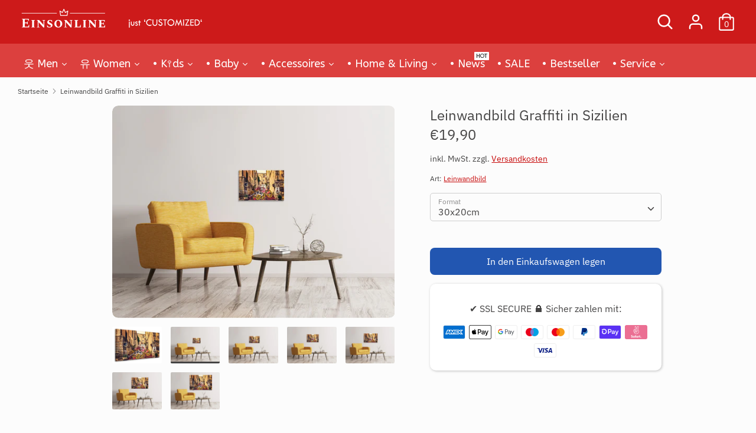

--- FILE ---
content_type: text/html; charset=utf-8
request_url: https://einsonline.de/products/leinwandbild-graffiti-in-sizilien
body_size: 147120
content:
<!doctype html>
<html class="no-js supports-no-cookies" lang="de">
<head>
  
<link rel="icon" href="https://cdn.shopify.com/s/files/1/0367/9063/2587/files/favicon.ico?v=1715427009">
<link rel="apple-touch-icon" href="https://cdn.shopify.com/s/files/1/0367/9063/2587/files/apple-touch-icon.png?v=1715427082"/>

  
  





    <script>
        var sDomain = location.host;

        /****** Start thirdPartyScriptDefinition ******/
        (function(){
            window.thirdPartyScriptDefinition = [
                /* start example

                {
                    "src" : "facebook",
                    "cookie" : "fr",
                    "provider" : "facebook.com",
                    "description" : "",
                    "expires" : 7776000,
                    "domain" : "facebook.com",
                    "declaration" : 1,
                    "group" : "facebook"
                },{
                    "src" : "facebook",
                    "cookie" : "_fbp",
                    "provider" : sDomain,
                    "description" : "",
                    "expires" : 7776000,
                    "domain" : sDomain,
                    "declaration" : 1,
                    "group" : "facebook"
                }

                end example */
            ]
        })();
        /****** End thirdPartyScriptDefinition ******/

        /**
###################################### EINSONLINE GDPR ######################################


#####  !!!IMPORTANT!!! !!!IMPORTANT!!! !!!IMPORTANT!!! !!!IMPORTANT!!! !!!IMPORTANT!!!  #####
#####                                                                                   #####
##### The contents of this file may not be changed. If the app is updated, we reserve   #####
##### the right to change this file at any time. Possible changes on your part will     #####
##### then be automatically discarded.                                                  #####
#############################################################################################
*/
var GDPR_LC_versionNr=20200904172227;var GDPR_LC_ZLoad=function(){       var sDomain=location.host;var defaultDefinition=[{"src":"facebook","cookie":"fr","provider":"facebook.com","description":"","expires":7776000,"domain":"facebook.com","declaration":1,"group":"facebook"},{"src":"facebook","cookie":"_fbp","provider":sDomain,"description":"","expires":7776000,"domain":sDomain,"declaration":1,"group":"facebook"},{"src":"google-analytics.com","cookie":"_ga","provider":sDomain,"description":"","expires":63072000,"domain":sDomain,"declaration":1,"group":"google"},{"src":"googletagmanager.com","cookie":"_ga","provider":sDomain,"description":"","expires":63072000,"domain":sDomain,"declaration":1,"group":"google"},{"src":"googletagmanager.com","cookie":"_gid","provider":sDomain,"description":"","expires":86400,"domain":sDomain,"declaration":1,"group":"google"},{"src":"googletagmanager.com","cookie":"_gat","provider":sDomain,"description":"","expires":86400,"domain":sDomain,"declaration":1,"group":"google"},{"src":"googleadservices.com","cookie":"_ga","provider":sDomain,"description":"","expires":63072000,"domain":sDomain,"declaration":1,"group":"google"}];if(window.thirdPartyScriptDefinition===undefined){window.thirdPartyScriptDefinition=[];defaultDefinition.forEach(function(value){window.thirdPartyScriptDefinition.push(value)})}else{var exist=false;defaultDefinition.forEach(function(script){window.thirdPartyScriptDefinition.forEach(function(value){if(value.src===script.src&&value.cookie===script.cookie){exist=true}});if(!exist){window.thirdPartyScriptDefinition.push(script)}})} (function polyfill(){if(!Array.from){Array.from=(function(){var toStr=Object.prototype.toString;var isCallable=function(fn){return typeof fn==='function'||toStr.call(fn)==='[object Function]'};var toInteger=function(value){var number=Number(value);if(isNaN(number)){return 0} if(number===0||!isFinite(number)){return number} return(number>0?1:-1)*Math.floor(Math.abs(number))};var maxSafeInteger=Math.pow(2,53)-1;var toLength=function(value){var len=toInteger(value);return Math.min(Math.max(len,0),maxSafeInteger)};return function from(arrayLike){var C=this;var items=Object(arrayLike);if(arrayLike==null){throw new TypeError('Array.from requires an array-like object - not null or undefined')} var mapFn=arguments.length>1?arguments[1]:void undefined;var T;if(typeof mapFn!=='undefined'){if(!isCallable(mapFn)){throw new TypeError('Array.from: when provided, the second argument must be a function')} if(arguments.length>2){T=arguments[2]}} var len=toLength(items.length);var A=isCallable(C)?Object(new C(len)):new Array(len);var k=0;var kValue;while(k<len){kValue=items[k];if(mapFn){A[k]=typeof T==='undefined'?mapFn(kValue,k):mapFn.call(T,kValue,k)}else{A[k]=kValue} k+=1} A.length=len;return A}}())}})();window.BC_JSON_ObjectBypass={"_ab":{"description":"Used in connection with access to admin.","path":"\/","domain":"","provider":"Shopify","type":"type_0","expires":"86400","recommendation":"0","editable":"false","deletable":"false","set":"0"},"_secure_session_id":{"description":"Used in connection with navigation through a storefront.","path":"\/","domain":"","provider":"Shopify","type":"type_0","expires":"2592000","recommendation":"0","editable":"false","deletable":"false","set":"0"},"__cfduid":{"description":"The _cfduid cookie helps Cloudflare detect malicious visitors to our Customers’ websites and minimizes blocking legitimate users.","path":"\/","domain":"","provider":"Cloudflare","type":"type_0","expires":"2592000","recommendation":"0","editable":"false","deletable":"false","set":"0"},"Cart":{"description":"Used in connection with shopping cart.","path":"\/","domain":"","provider":"Shopify","type":"type_0","expires":"1209600","recommendation":"0","editable":"false","deletable":"false","set":"0"},"cart":{"description":"Used in connection with shopping cart.","path":"\/","domain":"","provider":"Shopify","type":"type_0","expires":"1209600","recommendation":"0","editable":"false","deletable":"false","set":"0"},"cart_sig":{"description":"Used in connection with checkout.","path":"\/","domain":"","provider":"Shopify","type":"type_0","expires":"1209600","recommendation":"0","editable":"false","deletable":"false","set":"0"},"cart_ts":{"description":"Used in connection with checkout.","path":"\/","domain":"","provider":"Shopify","type":"type_0","expires":"1209600","recommendation":"0","editable":"false","deletable":"false","set":"0"},"cart_ver":{"description":"Used in connection with shopping cart.","path":"\/","domain":"","provider":"Shopify","type":"type_0","expires":"1209600","recommendation":"0","editable":"false","deletable":"false","set":"0"},"checkout_token":{"description":"Used in connection with checkout.","path":"\/","domain":"","provider":"Shopify","type":"type_0","expires":"31536000","recommendation":"0","editable":"false","deletable":"false","set":"0"},"Secret":{"description":"Used in connection with checkout.","path":"\/","domain":"","provider":"Shopify","type":"type_0","expires":"31536000","recommendation":"0","editable":"false","deletable":"false","set":"0"},"secure_customer_sig":{"description":"Used in connection with customer login.","path":"\/","domain":"","provider":"Shopify","type":"type_0","expires":"31536000","recommendation":"0","editable":"false","deletable":"false","set":"0"},"storefront_digest":{"description":"Used in connection with customer login.","path":"\/","domain":"","provider":"Shopify","type":"type_0","expires":"31536000","recommendation":"0","editable":"false","deletable":"false","set":"0"},"_shopify_u":{"description":"Used to facilitate updating customer account information.","path":"\/","domain":"","provider":"Shopify","type":"type_0","expires":"31536000","recommendation":"0","editable":"false","deletable":"false","set":"0"},"XSRF-TOKEN":{"description":"Used in connection with GDPR legal Cookie.","path":"\/","domain":"","provider":"GDPR Legal Cookie","type":"type_0","expires":"31536000","recommendation":"0","editable":"false","deletable":"false","set":"0"},"gdpr_legal_cookie_session":{"description":"Used in connection with GDPR legal Cookie.","path":"\/","domain":"","provider":"GDPR Legal Cookie","type":"type_0","expires":"0","recommendation":"0","editable":"false","deletable":"false","set":"0"},"_bc_c_set":{"description":"Used in connection with GDPR legal Cookie.","path":"\/","domain":"","provider":"GDPR Legal Cookie","type":"type_0","expires":"2592000","recommendation":"0","editable":"false","deletable":"false","set":"0","optIn":true,"live":"1"},"_tracking_consent":{"description":"For Shopify User Consent Tracking.","path":"\/","domain":"","provider":"Shopify","type":"type_0","expires":"31536000","recommendation":"0","editable":"false","deletable":"false","set":"0"},"_shopify_m":{"description":"Used for managing customer privacy settings.","path":"\/","domain":"","provider":"Shopify","type":"type_0","expires":"31536000","recommendation":"0","editable":"false","deletable":"false","set":"0"},"_shopify_tm":{"description":"Used for managing customer privacy settings.","path":"\/","domain":"","provider":"Shopify","type":"type_0","expires":"31536000","recommendation":"0","editable":"false","deletable":"false","set":"0"},"_shopify_tw":{"description":"Used for managing customer privacy settings.","path":"\/","domain":"","provider":"Shopify","type":"type_0","expires":"31536000","recommendation":"0","editable":"false","deletable":"false","set":"0"},"_storefront_u":{"description":"Used to facilitate updating customer account information.","path":"\/","domain":"","provider":"Shopify","type":"type_0","expires":"31536000","recommendation":"0","editable":"false","deletable":"false","set":"0"},"cart_currency":{"description":"Used in connection with cart and checkout.","path":"\/","domain":"","provider":"Shopify","type":"type_0","expires":"31536000","recommendation":"0","editable":"false","deletable":"false","set":"0"},"_orig_referrer":{"description":"Used in connection with shopping cart.","path":"\/","domain":"","provider":"Shopify","type":"type_1","expires":"1209600","recommendation":"1","editable":"true","deletable":"false","set":"1"},"_landing_page":{"description":"Track landing pages.","path":"\/","domain":"","provider":"Shopify","type":"type_1","expires":"1209600","recommendation":"1","editable":"true","deletable":"false","set":"1"},"_s":{"description":"Shopify analytics.","path":"\/","domain":"","provider":"Shopify","type":"type_1","expires":"1800","recommendation":"1","editable":"true","deletable":"false","set":"1"},"_shopify_d":{"description":"Shopify analytics.","path":"\/","domain":"","provider":"Shopify","type":"type_1","expires":"1209600","recommendation":"1","editable":"true","deletable":"false","set":"1"},"_shopify_fs":{"description":"Shopify analytics.","path":"\/","domain":"","provider":"Shopify","type":"type_1","expires":"1209600","recommendation":"1","editable":"true","deletable":"false","set":"1"},"_shopify_s":{"description":"Shopify analytics.","path":"\/","domain":"","provider":"Shopify","type":"type_1","expires":"1800","recommendation":"1","editable":"true","deletable":"false","set":"1"},"_shopify_y":{"description":"Shopify analytics.","path":"\/","domain":"","provider":"Shopify","type":"type_1","expires":"31536000","recommendation":"1","editable":"true","deletable":"false","set":"1"},"_y":{"description":"Shopify analytics.","path":"\/","domain":"","provider":"Shopify","type":"type_1","expires":"31536000","recommendation":"1","editable":"true","deletable":"false","set":"1"},"_shopify_sa_p":{"description":"Shopify analytics relating to marketing \u0026 referrals.","path":"\/","domain":"","provider":"Shopify","type":"type_1","expires":"1800","recommendation":"1","editable":"true","deletable":"false","set":"1"},"_shopify_sa_t":{"description":"Shopify analytics relating to marketing \u0026 referrals.","path":"\/","domain":"","provider":"Shopify","type":"type_1","expires":"1800","recommendation":"1","editable":"true","deletable":"false","set":"1"},"_shopify_uniq":{"description":"Shopify analytics.","path":"\/","domain":"","provider":"Shopify","type":"type_1","expires":"1800","recommendation":"1","editable":"true","deletable":"false","set":"1"},"_shopify_visit":{"description":"Shopify analytics.","path":"\/","domain":"","provider":"Shopify","type":"type_1","expires":"1800","recommendation":"1","editable":"true","deletable":"false","set":"1"},"tracked_start_checkout":{"description":"Shopify analytics relating to checkout.","path":"\/","domain":"","provider":"Shopify","type":"type_1","expires":"1800","recommendation":"1","editable":"true","deletable":"false","set":"1"},"ki_r":{"description":"Shopify analytics.","path":"\/","domain":"","provider":"Shopify","type":"type_1","expires":"1800","recommendation":"1","editable":"true","deletable":"false","set":"1"},"ki_t":{"description":"Shopify analytics.","path":"\/","domain":"","provider":"Shopify","type":"type_1","expires":"1800","recommendation":"1","editable":"true","deletable":"false","set":"1"},"ab_test_*":{"description":"Shopify analytics.","path":"\/","domain":"","provider":"Shopify","type":"type_1","expires":"1800","recommendation":"1","editable":"true","deletable":"false","set":"1"},"_ga":{"description":"Google Analytics tracking cookie. Used to distinguish users.","path":"\/","domain":"","provider":"Google","expires":"63072000","recommendation":"2","set":"1","editable":"true","deletable":"true","cookieType":"Statistik"},"_gid":{"description":"Google Universal Analytics short-time unique user tracking identifier. Used to distinguish users.","path":"\/","domain":"","provider":"Google","expires":"86400","recommendation":"2","set":"1","editable":"true","deletable":"true","cookieType":"Statistik"},"_gat":{"description":"Google Universal Analytics technical cookie used to throttle request rate. Used to throttle request rate.","path":"\/","domain":"","provider":"Goolge","expires":"60","recommendation":"2","set":"1","editable":"true","deletable":"true","cookieType":"Statistik"},"CLID":{"description":"clarity third-party-cookie, scope: www.clarity.ms","path":"\/","domain":"","provider":"Microsoft","expires":"31536000","recommendation":"2","set":"2","editable":"true","deletable":"true","cookieType":"Marketing"},"_clck":{"description":"initial-cookie","path":"\/","domain":"einsonline.de","provider":"microsoft","expires":"31536000","recommendation":"2","set":"2","editable":"true","deletable":"true","cookieType":"Marketing"}};var shopifyCookies={'_s':!1,'_shopify_fs':!1,'_shopify_s':!1,'_shopify_y':!1,'_y':!1,'_shopify_sa_p':!1,'_shopify_sa_t':!1,'_shopify_uniq':!1,'_shopify_visit':!1,'tracked_start_checkout':!1,'bc_trekkie_fbp_custom':!1};function setBC_GDPR_LEGAL_custom_cookies(){window['BC_GDPR_LEGAL_custom_cookies']=window['BC_GDPR_LEGAL_custom_cookies']||{};window['BC_GDPR_LEGAL_custom_cookies']['list']=window['BC_GDPR_LEGAL_custom_cookies']['list']||{};if('GDPR_legal_cookie'in localStorage){window['BC_GDPR_LEGAL_custom_cookies']['list']=JSON.parse(window.localStorage.getItem('GDPR_legal_cookie'))}};setBC_GDPR_LEGAL_custom_cookies();(function(){var hasConsent=!1;Array.from(Object.keys(window['BC_GDPR_LEGAL_custom_cookies']['list'])).forEach(function(c){if(shopifyCookies.hasOwnProperty(c)&&window['BC_GDPR_LEGAL_custom_cookies']['list'][c].userSetting){hasConsent=!0}});var wt=window.trekkie,ws=window.ShopifyAnalytics;if(!hasConsent&&wt!==undefined){wt=[],wt.integrations=wt.integrations||!0,ws=ws.lib=ws.meta=ws.meta.page={},ws.lib.track=function(){}}})();window.BC_GDPR_2ce3a13160348f524c8cc9={'google':[            ],    '_bc_c_set':'customScript','customScriptsSRC':[]};window.bc_tagManagerTasks={"bc_tgm_aw":"google","bc_tgm_gtm":"google","bc_tgm_ua":"google","bc_tgm_fbp":"facebook","any":"any","_bc_c_set":"customScript"};var wl=whiteList=["recaptcha","notifications.google"];var GDPR_LC_scriptPath='gdpr-legal-cookie.beeclever.app';if(window.GDPR_LC_Beta_activate!==undefined&&window.GDPR_LC_Beta_activate){GDPR_LC_scriptPath='cookieapp-staging.beeclever.app'} wl.push(GDPR_LC_scriptPath);   var checkIsBlackListed=function(src){setBC_GDPR_LEGAL_custom_cookies();if(src===null){return null} if(!!window.TrustedScriptURL&&src instanceof TrustedScriptURL){src=src.toString()} var r=!1;for(var x=thirdPartyScriptDefinition.length-1;x>=0;x--){var bSrc=thirdPartyScriptDefinition[x]['src'];if(src.indexOf(bSrc)!==-1&&src.toLowerCase().indexOf('jquery')===-1){r=x}} wl.forEach(function(wSrc){if(src.indexOf(wSrc)!==-1){r=false}});if(r!==false){function getTCookieName(name,index){var tCookieObject=thirdPartyScriptDefinition[index];if(tCookieObject!==undefined){var cookies=[];thirdPartyScriptDefinition.forEach(function(cookie){if(cookie['src']===tCookieObject['src']){cookies.push(cookie)}});var tCookieName=tCookieObject['cookie'];if(tCookieObject['domain']!==document.location.host){tCookieName=tCookieObject['cookie']+'$%bc%$'+tCookieObject['domain']} if(tCookieName===name&&tCookieObject['domain']===window['BC_GDPR_LEGAL_custom_cookies']['list'][name]['domain']){if(window['BC_GDPR_LEGAL_custom_cookies']['list'][name]['userSetting']){index=!1}} cookies.forEach(function(cookie){if(window['BC_GDPR_LEGAL_custom_cookies']['list'][cookie['cookie']]!==undefined&&window['BC_GDPR_LEGAL_custom_cookies']['list'][cookie['cookie']]['userSetting']){index=!1}});return index} return!1};var cookieListKeys=Array.from(Object.keys(window['BC_GDPR_LEGAL_custom_cookies']['list']));if(cookieListKeys.length>0){Array.from(Object.keys(window['BC_GDPR_LEGAL_custom_cookies']['list'])).forEach(function(cookieName){r=getTCookieName(cookieName.toString(),r)})}else{for(var x=thirdPartyScriptDefinition.length-1;x>=0;x--){var tCookie=thirdPartyScriptDefinition[x];if(src.indexOf(tCookie['src'])!==-1){r=tCookie['cookie']+'$%bc%$'+tCookie['domain']}} return r}} return r};document.createElement=function(create){return function(){var ret=create.apply(this,arguments);if(ret.tagName.toLowerCase()==="script"){} Object.defineProperty(ret,'src',{get:function(){return this.getAttribute('src')},set:function(v){var blackListed=checkIsBlackListed(v);var fName=!1;try{create.arguments}catch(e){var caller=e.stack.split('\n');var x=0;for(;x<caller.length;x++){caller[x]=caller[x].trim();caller[x]=caller[x].replace('at ','');caller[x]=caller[x].substr(0,caller[x].indexOf(' '));caller[x]=caller[x].replace('Array.','')} for(;x>=0;x--){if(caller[x]==='ICS'&&x>0){if(caller[x-1]in window['BC_GDPR_LEGAL_custom_cookies']['list']){fName=caller[x-1]}}}} if(fName===!1&&blackListed!==!1){this.setAttribute('type','javascript/blocked');this.setAttribute('cookie',blackListed)} if(fName){this.setAttribute("data-callerName",fName)} this.setAttribute('src',v);return!0}});return ret}}(document.createElement);(function(){window.scriptElementsHidden=window.scriptElementsHidden||[];window.callbackFunc=function(elem,args){for(var x=0;x<elem.length;x++){if(elem[x]===null||elem[x]===undefined||elem[x]['nodeName']===undefined){return} if(elem[x]['nodeName'].toLowerCase()=='script'){if(elem[x].hasAttribute('src')&&elem[x].getAttribute('src').indexOf('.beeclever.app/')!==-1){if(document.querySelector('[src="https://cookieapp-staging.beeclever.app/js/get-script.php"]')!==null){elem[x]=document.createElement('script');elem[x].setAttribute('bc_empty_script_tag','')}} if(elem[x]['type']=='javascript/blocked'){window.scriptElementsHidden.push(elem[x]);elem[x]=document.createElement('script');elem[x].setAttribute('bc_empty_script_tag','')}}}};window._a=Element.prototype.appendChild;Element.prototype.appendChild=function(){window.callbackFunc.call(this,arguments);return window._a.apply(this,arguments)};window._b=Element.prototype.append;Element.prototype.append=function(){window.callbackFunc.call(this,arguments);return window._b.apply(this,arguments)};window._c=Element.prototype.insertBefore;Element.prototype.insertBefore=function(){window.callbackFunc.call(this,arguments);return window._c.apply(this,arguments)};window._d=Element.prototype.replaceChild;Element.prototype.replaceChild=function(){window.callbackFunc.call(this,arguments);return window._d.apply(this,arguments)};window._e=Element.prototype.insertNode;Element.prototype.insertNode=function(){window.callbackFunc.call(this,arguments);return window._e.apply(this,arguments)}})();if(!window.msCrypto){Array.from(document.head.querySelectorAll('[bc_empty_script_tag=""]')).forEach(function(script){script.remove()})}};if(window.GDPR_LC_ZLoad_loaded===undefined){GDPR_LC_ZLoad();window.GDPR_LC_ZLoad_loaded=true}


        

        var customCookies = {
            "testCookie" : true
        };

        function BC_GDPR_CustomScriptForShop () {
            return [

                function testCookie () {
                    // your additional script
                }

                
            ];
        }

    </script>


 <!-- Meta -->
  <meta name="description" content="T-Shirt, Hoodies & Accessoires bedrucken ✓ personalisierbar  ✓ Geschenkideen ✓ Schmuck mit Name ✓ Fototassen ✓ Fototapete ✓Panorama Wandbilder & mehr ▷ jetzt Unikat erstellen!" />
  <meta name="keywords" content="T Shirt bedrucken, personalisierte Geschenke, Schmuck mit Name, individuell, Werbeshirt, Hoodie, Snapback, Tasse bedrucken, Accessoires, Fototapete, Leinwandbilder" />
  <meta name="audience" content="Alle" />
  <meta name="revisit-after" content="1 days" />
  <meta name="viewport" content="width=device-width, initial-scale=1.0"> 
  
  <meta charset="utf-8" />
<meta name="viewport" content="width=device-width,initial-scale=1.0" />
<meta http-equiv="X-UA-Compatible" content="IE=edge">


<link rel="preconnect" href="https://cdn.shopify.com" crossorigin>
<link rel="preconnect" href="https://fonts.shopify.com" crossorigin>
<link rel="preconnect" href="https://monorail-edge.shopifysvc.com"><link rel="preload" as="font" href="//einsonline.de/cdn/fonts/ibm_plex_sans/ibmplexsans_n4.4633946c9236bd5cc5d0394ad07b807eb7ca1b32.woff2" type="font/woff2" crossorigin>
<link rel="preload" as="font" href="//einsonline.de/cdn/fonts/ibm_plex_sans/ibmplexsans_n4.4633946c9236bd5cc5d0394ad07b807eb7ca1b32.woff2" type="font/woff2" crossorigin>
<link rel="preload" as="font" href="//einsonline.de/cdn/fonts/ibm_plex_sans/ibmplexsans_n4.4633946c9236bd5cc5d0394ad07b807eb7ca1b32.woff2" type="font/woff2" crossorigin>
<link rel="preload" as="font" href="//einsonline.de/cdn/fonts/ibm_plex_sans/ibmplexsans_n4.4633946c9236bd5cc5d0394ad07b807eb7ca1b32.woff2" type="font/woff2" crossorigin><link rel="preload" as="font" href="//einsonline.de/cdn/fonts/ibm_plex_sans/ibmplexsans_n7.a8d2465074d254d8c167d5599b02fc2f97912fc9.woff2" type="font/woff2" crossorigin><link rel="preload" as="font" href="//einsonline.de/cdn/fonts/ibm_plex_sans/ibmplexsans_i4.ef77720fc4c9ae616083d1ac737f976e4c15f75b.woff2" type="font/woff2" crossorigin><link rel="preload" as="font" href="//einsonline.de/cdn/fonts/ibm_plex_sans/ibmplexsans_i7.25100a51254494cece6de9741984bfb7fb22bafb.woff2" type="font/woff2" crossorigin><link rel="preload" href="//einsonline.de/cdn/shop/t/84/assets/vendor.js?v=72473135216862978171714318535" as="script">
<link rel="preload" href="//einsonline.de/cdn/shop/t/84/assets/theme.js?v=36931760603305104431714318535" as="script"><link rel="canonical" href="https://einsonline.de/products/leinwandbild-graffiti-in-sizilien" /><link rel="shortcut icon" href="//einsonline.de/cdn/shop/files/favicon-32x32.png?v=1614448436" type="image/png" /><meta name="description" content="Leinwandbild Graffiti in Sizilien und viele andere Motive. Entdecken Sie unsere tollen Produkte und bestellen Sie jetzt zu günstigen Preisen.">
  <!-- Boost EINSONLINE  -->
  <meta name="theme-color" content="#2256b1">
  
  <title>Personalisierte Kleidung | Schmuck mit Name | Accessoires | Geschenkideen ▷ EINSONLINE</title>
  


<meta property="og:site_name" content="Einsonline">
<meta property="og:url" content="https://einsonline.de/products/leinwandbild-graffiti-in-sizilien">
<meta property="og:title" content="T-Shirt Druck, 50k free Designs 👉 EINSONLINE">
<meta property="og:type" content="product">
<meta property="og:description" content="T-Shirt Druck - designe dein Unikat | Schmuck mit Name | Accessoires | Geschenkideen für alle Anlässe">
<meta property="og:image" content="https://cdn.shopify.com/s/files/1/0367/9063/2587/files/EINSONLINE.png?v=1618003028">

  <meta property="og:price:amount" content="19,90">
  <meta property="og:price:currency" content="EUR">

<meta property="og:image" content="http://einsonline.de/cdn/shop/products/leinwandbild-graffiti-in-sizilien_big01_464e3b7f-ad4f-4ba4-9791-a017cc1baa5c_1200x1200.jpg?v=1636566563">
      <meta property="og:image:width" content="800">
      <meta property="og:image:height" content="600">
    <meta property="og:image" content="http://einsonline.de/cdn/shop/products/YW20003686_02_30X20_8b59ca8b-44d4-4138-a051-41a516f80192_1200x1200.jpg?v=1636566563">
      <meta property="og:image:width" content="1800">
      <meta property="og:image:height" content="1350">
    <meta property="og:image" content="http://einsonline.de/cdn/shop/products/YW20003686_02_45X30_afe859ed-8a23-42da-abf8-225a92b2c670_1200x1200.jpg?v=1636566563">
      <meta property="og:image:width" content="1800">
      <meta property="og:image:height" content="1350">
    
<meta property="og:image:secure_url" content="https://einsonline.de/cdn/shop/products/leinwandbild-graffiti-in-sizilien_big01_464e3b7f-ad4f-4ba4-9791-a017cc1baa5c_1200x1200.jpg?v=1636566563"><meta property="og:image:secure_url" content="https://einsonline.de/cdn/shop/products/YW20003686_02_30X20_8b59ca8b-44d4-4138-a051-41a516f80192_1200x1200.jpg?v=1636566563"><meta property="og:image:secure_url" content="https://einsonline.de/cdn/shop/products/YW20003686_02_45X30_afe859ed-8a23-42da-abf8-225a92b2c670_1200x1200.jpg?v=1636566563">


  <meta name="twitter:site" content="@EinsonlineD">

<meta name="twitter:card" content="summary_large_image">
<meta name="twitter:title" content="T-Shirt Druck, 50k free Designs 👉 EINSONLINE">
<meta name="twitter:description" content="T-Shirt Druck - designe dein Unikat | Schmuck mit Name | Accessoires | Geschenkideen für alle Anlässe">
<meta property="twitter:image" content="https://cdn.shopify.com/s/files/1/0367/9063/2587/files/EINSONLINE.png?v=1618003028">

   
<!-- G T M -->
<script>(function(w,d,s,l,i){w[l]=w[l]||[];w[l].push({'gtm.start':
new Date().getTime(),event:'gtm.js'});var f=d.getElementsByTagName(s)[0],
j=d.createElement(s),dl=l!='dataLayer'?'&l='+l:'';j.async=true;j.src=
'https://www.googletagmanager.com/gtm.js?id='+i+dl;f.parentNode.insertBefore(j,f);
})(window,document,'script','dataLayer','GTM-TCX2XNH');</script>
<!-- End G T M -->
  
<!-- G S T (gtag.js) - GAnalyse -->
<script async src="https://www.googletagmanager.com/gtag/js?id=UA-161682538-1">
</script>
<script>
  window.dataLayer = window.dataLayer || [];
  function gtag(){dataLayer.push(arguments);}
  gtag('js', new Date());
  gtag('config', 'UA-161682538-1');
</script>

  
  <link href="//einsonline.de/cdn/shop/t/84/assets/styles.css?v=153417028113454337461762379275" rel="stylesheet" type="text/css" media="all" />
  <script>
    document.documentElement.className = document.documentElement.className.replace('no-js', 'js');
    window.theme = window.theme || {};
    window.slate = window.slate || {};
    theme.moneyFormat = "€{{amount_with_comma_separator}}",
    theme.strings = {
      addToCart: "In den Einkaufswagen legen",
      unavailable: "Nicht verfügbar",
      addressError: "Kann die Adresse nicht finden",
      addressNoResults: "Keine Ergebnisse für diese Adresse",
      addressQueryLimit: "Sie haben die Google- API-Nutzungsgrenze überschritten. Betrachten wir zu einem \u003ca href=\"https:\/\/developers.google.com\/maps\/premium\/usage-limits\"\u003ePremium-Paket\u003c\/a\u003e zu aktualisieren.",
      authError: "Es gab ein Problem bei Google Maps Konto zu authentifizieren.",
      addingToCart: "Hinzufügen",
      addedToCart: "Hinzugefügt",
      addedToCartPopupTitle: "Hinzugefügt:",
      addedToCartPopupItems: "Menge",
      addedToCartPopupSubtotal: "Zwischensumme",
      addedToCartPopupGoToCart: "Zur Kasse",
      cartTermsNotChecked: "⚠️ ACHTUNG ⚠️ Sie müssen den Nutzungsbedingungen (AGBs) zustimmen, bevor Sie fortfahren. Ferner haben Sie von der Inhalte Richtlinie, Design Richtlinie und Rückgabe Richtline Kenntnis genommen. *(Sie müssen das Häkchen ☑ aktiv setzen)",
      searchLoading: "loading",
      searchMoreResults: "Alle Ergebnisse anzeigen",
      searchNoResults: "Keine Ergebnisse",
      priceFrom: "ab",
      quantityTooHigh: "Sie können nur {{ quantity }} in Ihrem Einkaufswagen haben",
      onSale: "Im Angebot",
      soldOut: "Ausverkauft",
      unitPriceSeparator: " \/ ",
      close: "Schließen",
      cart_shipping_calculator_hide_calculator: "Versandrechner ausblenden❌",
      cart_shipping_calculator_title: "Versandrechner",
      cart_general_hide_note: "keine Anmerkung❌",
      cart_general_show_note: "Anmerkung zur Bestellung hinzufügen",
      previous: "Bisherige",
      next: "Nächster"
    }
    theme.routes = {
      account_login_url: '/account/login',
      account_register_url: '/account/register',
      account_addresses_url: '/account/addresses',
      search_url: '/search',
      cart_url: '/cart',
      cart_add_url: '/cart/add',
      cart_change_url: '/cart/change',
      product_recommendations_url: '/recommendations/products'
    }
    theme.settings = {
      uniformProductGridImagesEnabled: false,
      soldLabelEnabled: true,
      saleLabelEnabled: true,
      gridShowVendor: false
    }
  </script>
  
  
    
    <script>
       window.VimandoLocale = 'de'; 
       window.VimandoStageImgParent = 3;
    </script>
  
  

<!-- Micro Tag -->
<script>(function(w,d,t,r,u){var f,n,i;w[u]=w[u]||[],f=function(){var o={ti:"355024680", tm:"shpfy_ui", enableAutoSpaTracking: true};o.q=w[u],w[u]=new UET(o),w[u].push("pageLoad")},n=d.createElement(t),n.src=r,n.async=1,n.onload=n.onreadystatechange=function(){var s=this.readyState;s&&s!=="loaded"&&s!=="complete"||(f(),n.onload=n.onreadystatechange=null)},i=d.getElementsByTagName(t)[0],i.parentNode.insertBefore(n,i)})(window,document,"script","//bat.bing.com/bat.js","uetq");</script>

  
  <script>window.performance && window.performance.mark && window.performance.mark('shopify.content_for_header.start');</script><meta name="google-site-verification" content="6sk7JxdPji-xBi_sBeKMhD_x8amLCRTgDyx-fRYggfU">
<meta id="shopify-digital-wallet" name="shopify-digital-wallet" content="/36790632587/digital_wallets/dialog">
<meta name="shopify-checkout-api-token" content="16f16adbfbf29f171c35add2c086479c">
<meta id="in-context-paypal-metadata" data-shop-id="36790632587" data-venmo-supported="false" data-environment="production" data-locale="de_DE" data-paypal-v4="true" data-currency="EUR">
<link rel="alternate" type="application/json+oembed" href="https://einsonline.de/products/leinwandbild-graffiti-in-sizilien.oembed">
<script async="async" src="/checkouts/internal/preloads.js?locale=de-DE"></script>
<link rel="preconnect" href="https://shop.app" crossorigin="anonymous">
<script async="async" src="https://shop.app/checkouts/internal/preloads.js?locale=de-DE&shop_id=36790632587" crossorigin="anonymous"></script>
<script id="apple-pay-shop-capabilities" type="application/json">{"shopId":36790632587,"countryCode":"DE","currencyCode":"EUR","merchantCapabilities":["supports3DS"],"merchantId":"gid:\/\/shopify\/Shop\/36790632587","merchantName":"Einsonline","requiredBillingContactFields":["postalAddress","email"],"requiredShippingContactFields":["postalAddress","email"],"shippingType":"shipping","supportedNetworks":["visa","maestro","masterCard","amex"],"total":{"type":"pending","label":"Einsonline","amount":"1.00"},"shopifyPaymentsEnabled":true,"supportsSubscriptions":true}</script>
<script id="shopify-features" type="application/json">{"accessToken":"16f16adbfbf29f171c35add2c086479c","betas":["rich-media-storefront-analytics"],"domain":"einsonline.de","predictiveSearch":true,"shopId":36790632587,"locale":"de"}</script>
<script>var Shopify = Shopify || {};
Shopify.shop = "einsonline-de.myshopify.com";
Shopify.locale = "de";
Shopify.currency = {"active":"EUR","rate":"1.0"};
Shopify.country = "DE";
Shopify.theme = {"name":"EINSONLINE SHOP 5.1","id":150957424904,"schema_name":"EINSONLINE","schema_version":"Krazz 2.0","theme_store_id":null,"role":"main"};
Shopify.theme.handle = "null";
Shopify.theme.style = {"id":null,"handle":null};
Shopify.cdnHost = "einsonline.de/cdn";
Shopify.routes = Shopify.routes || {};
Shopify.routes.root = "/";</script>
<script type="module">!function(o){(o.Shopify=o.Shopify||{}).modules=!0}(window);</script>
<script>!function(o){function n(){var o=[];function n(){o.push(Array.prototype.slice.apply(arguments))}return n.q=o,n}var t=o.Shopify=o.Shopify||{};t.loadFeatures=n(),t.autoloadFeatures=n()}(window);</script>
<script>
  window.ShopifyPay = window.ShopifyPay || {};
  window.ShopifyPay.apiHost = "shop.app\/pay";
  window.ShopifyPay.redirectState = null;
</script>
<script id="shop-js-analytics" type="application/json">{"pageType":"product"}</script>
<script defer="defer" async type="module" src="//einsonline.de/cdn/shopifycloud/shop-js/modules/v2/client.init-shop-cart-sync_D96QZrIF.de.esm.js"></script>
<script defer="defer" async type="module" src="//einsonline.de/cdn/shopifycloud/shop-js/modules/v2/chunk.common_SV6uigsF.esm.js"></script>
<script type="module">
  await import("//einsonline.de/cdn/shopifycloud/shop-js/modules/v2/client.init-shop-cart-sync_D96QZrIF.de.esm.js");
await import("//einsonline.de/cdn/shopifycloud/shop-js/modules/v2/chunk.common_SV6uigsF.esm.js");

  window.Shopify.SignInWithShop?.initShopCartSync?.({"fedCMEnabled":true,"windoidEnabled":true});

</script>
<script>
  window.Shopify = window.Shopify || {};
  if (!window.Shopify.featureAssets) window.Shopify.featureAssets = {};
  window.Shopify.featureAssets['shop-js'] = {"shop-cart-sync":["modules/v2/client.shop-cart-sync_D9v5EJ5H.de.esm.js","modules/v2/chunk.common_SV6uigsF.esm.js"],"init-fed-cm":["modules/v2/client.init-fed-cm_DlbV7VrN.de.esm.js","modules/v2/chunk.common_SV6uigsF.esm.js"],"shop-button":["modules/v2/client.shop-button_7yN-YEo8.de.esm.js","modules/v2/chunk.common_SV6uigsF.esm.js"],"shop-cash-offers":["modules/v2/client.shop-cash-offers_CZ39C1VE.de.esm.js","modules/v2/chunk.common_SV6uigsF.esm.js","modules/v2/chunk.modal_CqlMJe-n.esm.js"],"init-windoid":["modules/v2/client.init-windoid_CPAVU_59.de.esm.js","modules/v2/chunk.common_SV6uigsF.esm.js"],"init-shop-email-lookup-coordinator":["modules/v2/client.init-shop-email-lookup-coordinator_BE78sutm.de.esm.js","modules/v2/chunk.common_SV6uigsF.esm.js"],"shop-toast-manager":["modules/v2/client.shop-toast-manager_Dc8Kqo2D.de.esm.js","modules/v2/chunk.common_SV6uigsF.esm.js"],"shop-login-button":["modules/v2/client.shop-login-button_CdH6DD4B.de.esm.js","modules/v2/chunk.common_SV6uigsF.esm.js","modules/v2/chunk.modal_CqlMJe-n.esm.js"],"avatar":["modules/v2/client.avatar_BTnouDA3.de.esm.js"],"pay-button":["modules/v2/client.pay-button_BaMaWndh.de.esm.js","modules/v2/chunk.common_SV6uigsF.esm.js"],"init-shop-cart-sync":["modules/v2/client.init-shop-cart-sync_D96QZrIF.de.esm.js","modules/v2/chunk.common_SV6uigsF.esm.js"],"init-customer-accounts":["modules/v2/client.init-customer-accounts_DPOSv1Vm.de.esm.js","modules/v2/client.shop-login-button_CdH6DD4B.de.esm.js","modules/v2/chunk.common_SV6uigsF.esm.js","modules/v2/chunk.modal_CqlMJe-n.esm.js"],"init-shop-for-new-customer-accounts":["modules/v2/client.init-shop-for-new-customer-accounts_CQXgmjbo.de.esm.js","modules/v2/client.shop-login-button_CdH6DD4B.de.esm.js","modules/v2/chunk.common_SV6uigsF.esm.js","modules/v2/chunk.modal_CqlMJe-n.esm.js"],"init-customer-accounts-sign-up":["modules/v2/client.init-customer-accounts-sign-up_BxD8dlgd.de.esm.js","modules/v2/client.shop-login-button_CdH6DD4B.de.esm.js","modules/v2/chunk.common_SV6uigsF.esm.js","modules/v2/chunk.modal_CqlMJe-n.esm.js"],"checkout-modal":["modules/v2/client.checkout-modal_CKh-sfKU.de.esm.js","modules/v2/chunk.common_SV6uigsF.esm.js","modules/v2/chunk.modal_CqlMJe-n.esm.js"],"shop-follow-button":["modules/v2/client.shop-follow-button_CTvrvDxo.de.esm.js","modules/v2/chunk.common_SV6uigsF.esm.js","modules/v2/chunk.modal_CqlMJe-n.esm.js"],"lead-capture":["modules/v2/client.lead-capture_CuieyBjh.de.esm.js","modules/v2/chunk.common_SV6uigsF.esm.js","modules/v2/chunk.modal_CqlMJe-n.esm.js"],"shop-login":["modules/v2/client.shop-login_D_5Nijtq.de.esm.js","modules/v2/chunk.common_SV6uigsF.esm.js","modules/v2/chunk.modal_CqlMJe-n.esm.js"],"payment-terms":["modules/v2/client.payment-terms_B0kyqrWX.de.esm.js","modules/v2/chunk.common_SV6uigsF.esm.js","modules/v2/chunk.modal_CqlMJe-n.esm.js"]};
</script>
<script>(function() {
  var isLoaded = false;
  function asyncLoad() {
    if (isLoaded) return;
    isLoaded = true;
    var urls = ["https:\/\/ff.spod.com\/fulfillment\/shopify\/js\/customize-product-script.js?v=1\u0026shop=einsonline-de.myshopify.com","https:\/\/cdn.shopify.com\/s\/files\/1\/0367\/9063\/2587\/t\/49\/assets\/nerdy_form_widget.js?v=1629277120\u0026shop=einsonline-de.myshopify.com","https:\/\/cstt-app.herokuapp.com\/get_script\/f45e07989b7511eba3628629ca849c7e.js?v=430407\u0026shop=einsonline-de.myshopify.com","https:\/\/intg.snapchat.com\/shopify\/shopify-scevent-init.js?id=21b08edb-d4aa-4e1c-b204-7137e10eda9f\u0026shop=einsonline-de.myshopify.com","https:\/\/app.vimando.com\/assets\/vimando.js?shop=einsonline-de.myshopify.com","https:\/\/app.gdpr-legal-cookie.com\/get-script.php?shop=einsonline-de.myshopify.com"];
    for (var i = 0; i < urls.length; i++) {
      var s = document.createElement('script');
      s.type = 'text/javascript';
      s.async = true;
      s.src = urls[i];
      var x = document.getElementsByTagName('script')[0];
      x.parentNode.insertBefore(s, x);
    }
  };
  if(window.attachEvent) {
    window.attachEvent('onload', asyncLoad);
  } else {
    window.addEventListener('load', asyncLoad, false);
  }
})();</script>
<script id="__st">var __st={"a":36790632587,"offset":3600,"reqid":"b33fe41b-f74a-425b-9b35-bb2b3f5be1c9-1768423174","pageurl":"einsonline.de\/products\/leinwandbild-graffiti-in-sizilien","u":"d6935f5bb412","p":"product","rtyp":"product","rid":6654142283915};</script>
<script>window.ShopifyPaypalV4VisibilityTracking = true;</script>
<script id="captcha-bootstrap">!function(){'use strict';const t='contact',e='account',n='new_comment',o=[[t,t],['blogs',n],['comments',n],[t,'customer']],c=[[e,'customer_login'],[e,'guest_login'],[e,'recover_customer_password'],[e,'create_customer']],r=t=>t.map((([t,e])=>`form[action*='/${t}']:not([data-nocaptcha='true']) input[name='form_type'][value='${e}']`)).join(','),a=t=>()=>t?[...document.querySelectorAll(t)].map((t=>t.form)):[];function s(){const t=[...o],e=r(t);return a(e)}const i='password',u='form_key',d=['recaptcha-v3-token','g-recaptcha-response','h-captcha-response',i],f=()=>{try{return window.sessionStorage}catch{return}},m='__shopify_v',_=t=>t.elements[u];function p(t,e,n=!1){try{const o=window.sessionStorage,c=JSON.parse(o.getItem(e)),{data:r}=function(t){const{data:e,action:n}=t;return t[m]||n?{data:e,action:n}:{data:t,action:n}}(c);for(const[e,n]of Object.entries(r))t.elements[e]&&(t.elements[e].value=n);n&&o.removeItem(e)}catch(o){console.error('form repopulation failed',{error:o})}}const l='form_type',E='cptcha';function T(t){t.dataset[E]=!0}const w=window,h=w.document,L='Shopify',v='ce_forms',y='captcha';let A=!1;((t,e)=>{const n=(g='f06e6c50-85a8-45c8-87d0-21a2b65856fe',I='https://cdn.shopify.com/shopifycloud/storefront-forms-hcaptcha/ce_storefront_forms_captcha_hcaptcha.v1.5.2.iife.js',D={infoText:'Durch hCaptcha geschützt',privacyText:'Datenschutz',termsText:'Allgemeine Geschäftsbedingungen'},(t,e,n)=>{const o=w[L][v],c=o.bindForm;if(c)return c(t,g,e,D).then(n);var r;o.q.push([[t,g,e,D],n]),r=I,A||(h.body.append(Object.assign(h.createElement('script'),{id:'captcha-provider',async:!0,src:r})),A=!0)});var g,I,D;w[L]=w[L]||{},w[L][v]=w[L][v]||{},w[L][v].q=[],w[L][y]=w[L][y]||{},w[L][y].protect=function(t,e){n(t,void 0,e),T(t)},Object.freeze(w[L][y]),function(t,e,n,w,h,L){const[v,y,A,g]=function(t,e,n){const i=e?o:[],u=t?c:[],d=[...i,...u],f=r(d),m=r(i),_=r(d.filter((([t,e])=>n.includes(e))));return[a(f),a(m),a(_),s()]}(w,h,L),I=t=>{const e=t.target;return e instanceof HTMLFormElement?e:e&&e.form},D=t=>v().includes(t);t.addEventListener('submit',(t=>{const e=I(t);if(!e)return;const n=D(e)&&!e.dataset.hcaptchaBound&&!e.dataset.recaptchaBound,o=_(e),c=g().includes(e)&&(!o||!o.value);(n||c)&&t.preventDefault(),c&&!n&&(function(t){try{if(!f())return;!function(t){const e=f();if(!e)return;const n=_(t);if(!n)return;const o=n.value;o&&e.removeItem(o)}(t);const e=Array.from(Array(32),(()=>Math.random().toString(36)[2])).join('');!function(t,e){_(t)||t.append(Object.assign(document.createElement('input'),{type:'hidden',name:u})),t.elements[u].value=e}(t,e),function(t,e){const n=f();if(!n)return;const o=[...t.querySelectorAll(`input[type='${i}']`)].map((({name:t})=>t)),c=[...d,...o],r={};for(const[a,s]of new FormData(t).entries())c.includes(a)||(r[a]=s);n.setItem(e,JSON.stringify({[m]:1,action:t.action,data:r}))}(t,e)}catch(e){console.error('failed to persist form',e)}}(e),e.submit())}));const S=(t,e)=>{t&&!t.dataset[E]&&(n(t,e.some((e=>e===t))),T(t))};for(const o of['focusin','change'])t.addEventListener(o,(t=>{const e=I(t);D(e)&&S(e,y())}));const B=e.get('form_key'),M=e.get(l),P=B&&M;t.addEventListener('DOMContentLoaded',(()=>{const t=y();if(P)for(const e of t)e.elements[l].value===M&&p(e,B);[...new Set([...A(),...v().filter((t=>'true'===t.dataset.shopifyCaptcha))])].forEach((e=>S(e,t)))}))}(h,new URLSearchParams(w.location.search),n,t,e,['guest_login'])})(!0,!0)}();</script>
<script integrity="sha256-4kQ18oKyAcykRKYeNunJcIwy7WH5gtpwJnB7kiuLZ1E=" data-source-attribution="shopify.loadfeatures" defer="defer" src="//einsonline.de/cdn/shopifycloud/storefront/assets/storefront/load_feature-a0a9edcb.js" crossorigin="anonymous"></script>
<script crossorigin="anonymous" defer="defer" src="//einsonline.de/cdn/shopifycloud/storefront/assets/shopify_pay/storefront-65b4c6d7.js?v=20250812"></script>
<script data-source-attribution="shopify.dynamic_checkout.dynamic.init">var Shopify=Shopify||{};Shopify.PaymentButton=Shopify.PaymentButton||{isStorefrontPortableWallets:!0,init:function(){window.Shopify.PaymentButton.init=function(){};var t=document.createElement("script");t.src="https://einsonline.de/cdn/shopifycloud/portable-wallets/latest/portable-wallets.de.js",t.type="module",document.head.appendChild(t)}};
</script>
<script data-source-attribution="shopify.dynamic_checkout.buyer_consent">
  function portableWalletsHideBuyerConsent(e){var t=document.getElementById("shopify-buyer-consent"),n=document.getElementById("shopify-subscription-policy-button");t&&n&&(t.classList.add("hidden"),t.setAttribute("aria-hidden","true"),n.removeEventListener("click",e))}function portableWalletsShowBuyerConsent(e){var t=document.getElementById("shopify-buyer-consent"),n=document.getElementById("shopify-subscription-policy-button");t&&n&&(t.classList.remove("hidden"),t.removeAttribute("aria-hidden"),n.addEventListener("click",e))}window.Shopify?.PaymentButton&&(window.Shopify.PaymentButton.hideBuyerConsent=portableWalletsHideBuyerConsent,window.Shopify.PaymentButton.showBuyerConsent=portableWalletsShowBuyerConsent);
</script>
<script data-source-attribution="shopify.dynamic_checkout.cart.bootstrap">document.addEventListener("DOMContentLoaded",(function(){function t(){return document.querySelector("shopify-accelerated-checkout-cart, shopify-accelerated-checkout")}if(t())Shopify.PaymentButton.init();else{new MutationObserver((function(e,n){t()&&(Shopify.PaymentButton.init(),n.disconnect())})).observe(document.body,{childList:!0,subtree:!0})}}));
</script>
<link id="shopify-accelerated-checkout-styles" rel="stylesheet" media="screen" href="https://einsonline.de/cdn/shopifycloud/portable-wallets/latest/accelerated-checkout-backwards-compat.css" crossorigin="anonymous">
<style id="shopify-accelerated-checkout-cart">
        #shopify-buyer-consent {
  margin-top: 1em;
  display: inline-block;
  width: 100%;
}

#shopify-buyer-consent.hidden {
  display: none;
}

#shopify-subscription-policy-button {
  background: none;
  border: none;
  padding: 0;
  text-decoration: underline;
  font-size: inherit;
  cursor: pointer;
}

#shopify-subscription-policy-button::before {
  box-shadow: none;
}

      </style>

<script>window.performance && window.performance.mark && window.performance.mark('shopify.content_for_header.end');</script>


<script src="https://cdn.shopify.com/s/files/1/0367/9063/2587/t/81/assets/nerdy_form_widget.js?v=1703754566" defer="defer"></script>


<!-- Google Tag Manager 2025-->
<script>(function(w,d,s,l,i){w[l]=w[l]||[];w[l].push({'gtm.start':
new Date().getTime(),event:'gtm.js'});var f=d.getElementsByTagName(s)[0],
j=d.createElement(s),dl=l!='dataLayer'?'&l='+l:'';j.async=true;j.src=
'https://www.googletagmanager.com/gtm.js?id='+i+dl;f.parentNode.insertBefore(j,f);
})(window,document,'script','dataLayer','GTM-P28M3WH8');</script>
<!-- End Google Tag Manager 2025-->

<!-- BEGIN app block: shopify://apps/judge-me-reviews/blocks/judgeme_core/61ccd3b1-a9f2-4160-9fe9-4fec8413e5d8 --><!-- Start of Judge.me Core -->






<link rel="dns-prefetch" href="https://cdnwidget.judge.me">
<link rel="dns-prefetch" href="https://cdn.judge.me">
<link rel="dns-prefetch" href="https://cdn1.judge.me">
<link rel="dns-prefetch" href="https://api.judge.me">

<script data-cfasync='false' class='jdgm-settings-script'>window.jdgmSettings={"pagination":5,"disable_web_reviews":false,"badge_no_review_text":"Keine Bewertungen","badge_n_reviews_text":"{{ n }} Bewertung/Bewertungen","badge_star_color":"#D7DF01","hide_badge_preview_if_no_reviews":true,"badge_hide_text":false,"enforce_center_preview_badge":false,"widget_title":"Kundenbewertungen","widget_open_form_text":"Bewertung schreiben","widget_close_form_text":"Bewertung abbrechen","widget_refresh_page_text":"Seite aktualisieren","widget_summary_text":"Basierend auf {{ number_of_reviews }} Bewertung/Bewertungen","widget_no_review_text":"Schreiben Sie die erste Bewertung","widget_name_field_text":"Anzeigename","widget_verified_name_field_text":"Verifizierter Name (öffentlich)","widget_name_placeholder_text":"Anzeigename","widget_required_field_error_text":"Dieses Feld ist erforderlich.","widget_email_field_text":"E-Mail-Adresse","widget_verified_email_field_text":"Verifizierte E-Mail (privat, kann nicht bearbeitet werden)","widget_email_placeholder_text":"Ihre E-Mail-Adresse","widget_email_field_error_text":"Bitte geben Sie eine gültige E-Mail-Adresse ein.","widget_rating_field_text":"Bewertung","widget_review_title_field_text":"Bewertungstitel","widget_review_title_placeholder_text":"Geben Sie Ihrer Bewertung einen Titel","widget_review_body_field_text":"Bewertungsinhalt","widget_review_body_placeholder_text":"Beginnen Sie hier zu schreiben...","widget_pictures_field_text":"Bild/Video (optional)","widget_submit_review_text":"Bewertung abschicken","widget_submit_verified_review_text":"Verifizierte Bewertung abschicken","widget_submit_success_msg_with_auto_publish":"Vielen Dank! Bitte aktualisieren Sie die Seite in wenigen Momenten, um Ihre Bewertung zu sehen. Sie können Ihre Bewertung entfernen oder bearbeiten, indem Sie sich bei \u003ca href='https://judge.me/login' target='_blank' rel='nofollow noopener'\u003eJudge.me\u003c/a\u003e anmelden","widget_submit_success_msg_no_auto_publish":"Vielen Dank! Ihre Bewertung wird veröffentlicht, sobald sie vom Shop-Administrator genehmigt wurde. Sie können Ihre Bewertung entfernen oder bearbeiten, indem Sie sich bei \u003ca href='https://judge.me/login' target='_blank' rel='nofollow noopener'\u003eJudge.me\u003c/a\u003e anmelden","widget_show_default_reviews_out_of_total_text":"Es werden {{ n_reviews_shown }} von {{ n_reviews }} Bewertungen angezeigt.","widget_show_all_link_text":"Alle anzeigen","widget_show_less_link_text":"Weniger anzeigen","widget_author_said_text":"{{ reviewer_name }} sagte:","widget_days_text":"vor {{ n }} Tag/Tagen","widget_weeks_text":"vor {{ n }} Woche/Wochen","widget_months_text":"vor {{ n }} Monat/Monaten","widget_years_text":"vor {{ n }} Jahr/Jahren","widget_yesterday_text":"Gestern","widget_today_text":"Heute","widget_replied_text":"\u003e\u003e {{ shop_name }} antwortete:","widget_read_more_text":"Mehr lesen","widget_reviewer_name_as_initial":"","widget_rating_filter_color":"#fbcd0a","widget_rating_filter_see_all_text":"Alle Bewertungen anzeigen","widget_sorting_most_recent_text":"Neueste","widget_sorting_highest_rating_text":"Höchste Bewertung","widget_sorting_lowest_rating_text":"Niedrigste Bewertung","widget_sorting_with_pictures_text":"Nur Bilder","widget_sorting_most_helpful_text":"Hilfreichste","widget_open_question_form_text":"Eine Frage stellen","widget_reviews_subtab_text":"Bewertungen","widget_questions_subtab_text":"Fragen","widget_question_label_text":"Frage","widget_answer_label_text":"Antwort","widget_question_placeholder_text":"Schreiben Sie hier Ihre Frage","widget_submit_question_text":"Frage absenden","widget_question_submit_success_text":"Vielen Dank für Ihre Frage! Wir werden Sie benachrichtigen, sobald sie beantwortet wird.","widget_star_color":"#D7DF01","verified_badge_text":"Verifiziert","verified_badge_bg_color":"","verified_badge_text_color":"","verified_badge_placement":"left-of-reviewer-name","widget_review_max_height":"","widget_hide_border":false,"widget_social_share":false,"widget_thumb":false,"widget_review_location_show":false,"widget_location_format":"","all_reviews_include_out_of_store_products":true,"all_reviews_out_of_store_text":"(außerhalb des Shops)","all_reviews_pagination":100,"all_reviews_product_name_prefix_text":"über","enable_review_pictures":true,"enable_question_anwser":false,"widget_theme":"default","review_date_format":"timestamp","default_sort_method":"most-recent","widget_product_reviews_subtab_text":"Produktbewertungen","widget_shop_reviews_subtab_text":"Shop-Bewertungen","widget_other_products_reviews_text":"Bewertungen für andere Produkte","widget_store_reviews_subtab_text":"Shop-Bewertungen","widget_no_store_reviews_text":"Dieser Shop hat noch keine Bewertungen erhalten","widget_web_restriction_product_reviews_text":"Dieses Produkt hat noch keine Bewertungen erhalten","widget_no_items_text":"Keine Elemente gefunden","widget_show_more_text":"Mehr anzeigen","widget_write_a_store_review_text":"Shop-Bewertung schreiben","widget_other_languages_heading":"Bewertungen in anderen Sprachen","widget_translate_review_text":"Bewertung übersetzen nach {{ language }}","widget_translating_review_text":"Übersetzung läuft...","widget_show_original_translation_text":"Original anzeigen ({{ language }})","widget_translate_review_failed_text":"Bewertung konnte nicht übersetzt werden.","widget_translate_review_retry_text":"Erneut versuchen","widget_translate_review_try_again_later_text":"Versuchen Sie es später noch einmal","show_product_url_for_grouped_product":false,"widget_sorting_pictures_first_text":"Bilder zuerst","show_pictures_on_all_rev_page_mobile":false,"show_pictures_on_all_rev_page_desktop":false,"floating_tab_hide_mobile_install_preference":false,"floating_tab_button_name":"★ Bewertungen","floating_tab_title":"Lassen Sie Kunden für uns sprechen","floating_tab_button_color":"","floating_tab_button_background_color":"","floating_tab_url":"","floating_tab_url_enabled":false,"floating_tab_tab_style":"text","all_reviews_text_badge_text":"Kunden bewerten uns mit {{ shop.metafields.judgeme.all_reviews_rating | round: 1 }}/5 basierend auf {{ shop.metafields.judgeme.all_reviews_count }} Bewertungen.","all_reviews_text_badge_text_branded_style":"{{ shop.metafields.judgeme.all_reviews_rating | round: 1 }} von 5 Sternen basierend auf {{ shop.metafields.judgeme.all_reviews_count }} Bewertungen","is_all_reviews_text_badge_a_link":false,"show_stars_for_all_reviews_text_badge":false,"all_reviews_text_badge_url":"","all_reviews_text_style":"branded","all_reviews_text_color_style":"judgeme_brand_color","all_reviews_text_color":"#108474","all_reviews_text_show_jm_brand":true,"featured_carousel_show_header":true,"featured_carousel_title":"Kundenmeinungen","testimonials_carousel_title":"Kunden sagen uns","videos_carousel_title":"Echte Kunden-Geschichten","cards_carousel_title":"Kunden sagen uns","featured_carousel_count_text":"aus {{ n }} Bewertungen","featured_carousel_add_link_to_all_reviews_page":true,"featured_carousel_url":"","featured_carousel_show_images":true,"featured_carousel_autoslide_interval":5,"featured_carousel_arrows_on_the_sides":true,"featured_carousel_height":250,"featured_carousel_width":80,"featured_carousel_image_size":0,"featured_carousel_image_height":250,"featured_carousel_arrow_color":"#eeeeee","verified_count_badge_style":"branded","verified_count_badge_orientation":"horizontal","verified_count_badge_color_style":"judgeme_brand_color","verified_count_badge_color":"#108474","is_verified_count_badge_a_link":false,"verified_count_badge_url":"","verified_count_badge_show_jm_brand":true,"widget_rating_preset_default":5,"widget_first_sub_tab":"product-reviews","widget_show_histogram":true,"widget_histogram_use_custom_color":false,"widget_pagination_use_custom_color":false,"widget_star_use_custom_color":true,"widget_verified_badge_use_custom_color":false,"widget_write_review_use_custom_color":false,"picture_reminder_submit_button":"Upload Pictures","enable_review_videos":true,"mute_video_by_default":true,"widget_sorting_videos_first_text":"Videos zuerst","widget_review_pending_text":"Ausstehend","featured_carousel_items_for_large_screen":3,"social_share_options_order":"Facebook,Twitter","remove_microdata_snippet":false,"disable_json_ld":false,"enable_json_ld_products":false,"preview_badge_show_question_text":false,"preview_badge_no_question_text":"Keine Fragen","preview_badge_n_question_text":"{{ number_of_questions }} Frage/Fragen","qa_badge_show_icon":false,"qa_badge_position":"same-row","remove_judgeme_branding":false,"widget_add_search_bar":false,"widget_search_bar_placeholder":"Suchen","widget_sorting_verified_only_text":"Nur verifizierte","featured_carousel_theme":"aligned","featured_carousel_show_rating":true,"featured_carousel_show_title":true,"featured_carousel_show_body":true,"featured_carousel_show_date":false,"featured_carousel_show_reviewer":true,"featured_carousel_show_product":false,"featured_carousel_header_background_color":"#108474","featured_carousel_header_text_color":"#ffffff","featured_carousel_name_product_separator":"reviewed","featured_carousel_full_star_background":"#108474","featured_carousel_empty_star_background":"#dadada","featured_carousel_vertical_theme_background":"#f9fafb","featured_carousel_verified_badge_enable":true,"featured_carousel_verified_badge_color":"#108474","featured_carousel_border_style":"round","featured_carousel_review_line_length_limit":3,"featured_carousel_more_reviews_button_text":"Mehr Bewertungen lesen","featured_carousel_view_product_button_text":"Produkt ansehen","all_reviews_page_load_reviews_on":"scroll","all_reviews_page_load_more_text":"Mehr Bewertungen laden","disable_fb_tab_reviews":false,"enable_ajax_cdn_cache":false,"widget_advanced_speed_features":5,"widget_public_name_text":"wird öffentlich angezeigt wie","default_reviewer_name":"John Smith","default_reviewer_name_has_non_latin":true,"widget_reviewer_anonymous":"Anonym","medals_widget_title":"Judge.me Bewertungsmedaillen","medals_widget_background_color":"#f9fafb","medals_widget_position":"footer_all_pages","medals_widget_border_color":"#f9fafb","medals_widget_verified_text_position":"left","medals_widget_use_monochromatic_version":false,"medals_widget_elements_color":"#108474","show_reviewer_avatar":true,"widget_invalid_yt_video_url_error_text":"Keine YouTube-Video-URL","widget_max_length_field_error_text":"Bitte geben Sie nicht mehr als {0} Zeichen ein.","widget_show_country_flag":false,"widget_show_collected_via_shop_app":true,"widget_verified_by_shop_badge_style":"light","widget_verified_by_shop_text":"Verifiziert vom Shop","widget_show_photo_gallery":false,"widget_load_with_code_splitting":true,"widget_ugc_install_preference":false,"widget_ugc_title":"Von uns hergestellt, von Ihnen geteilt","widget_ugc_subtitle":"Markieren Sie uns, um Ihr Bild auf unserer Seite zu sehen","widget_ugc_arrows_color":"#ffffff","widget_ugc_primary_button_text":"Jetzt kaufen","widget_ugc_primary_button_background_color":"#108474","widget_ugc_primary_button_text_color":"#ffffff","widget_ugc_primary_button_border_width":"0","widget_ugc_primary_button_border_style":"none","widget_ugc_primary_button_border_color":"#108474","widget_ugc_primary_button_border_radius":"25","widget_ugc_secondary_button_text":"Mehr laden","widget_ugc_secondary_button_background_color":"#ffffff","widget_ugc_secondary_button_text_color":"#108474","widget_ugc_secondary_button_border_width":"2","widget_ugc_secondary_button_border_style":"solid","widget_ugc_secondary_button_border_color":"#108474","widget_ugc_secondary_button_border_radius":"25","widget_ugc_reviews_button_text":"Bewertungen ansehen","widget_ugc_reviews_button_background_color":"#ffffff","widget_ugc_reviews_button_text_color":"#108474","widget_ugc_reviews_button_border_width":"2","widget_ugc_reviews_button_border_style":"solid","widget_ugc_reviews_button_border_color":"#108474","widget_ugc_reviews_button_border_radius":"25","widget_ugc_reviews_button_link_to":"judgeme-reviews-page","widget_ugc_show_post_date":true,"widget_ugc_max_width":"800","widget_rating_metafield_value_type":true,"widget_primary_color":"#108474","widget_enable_secondary_color":false,"widget_secondary_color":"#339999","widget_summary_average_rating_text":"{{ average_rating }} von 5","widget_media_grid_title":"Kundenfotos \u0026 -videos","widget_media_grid_see_more_text":"Mehr sehen","widget_round_style":false,"widget_show_product_medals":true,"widget_verified_by_judgeme_text":"Verifiziert von Judge.me","widget_show_store_medals":true,"widget_verified_by_judgeme_text_in_store_medals":"Verifiziert von Judge.me","widget_media_field_exceed_quantity_message":"Entschuldigung, wir können nur {{ max_media }} für eine Bewertung akzeptieren.","widget_media_field_exceed_limit_message":"{{ file_name }} ist zu groß, bitte wählen Sie ein {{ media_type }} kleiner als {{ size_limit }}MB.","widget_review_submitted_text":"Bewertung abgesendet!","widget_question_submitted_text":"Frage abgesendet!","widget_close_form_text_question":"Abbrechen","widget_write_your_answer_here_text":"Schreiben Sie hier Ihre Antwort","widget_enabled_branded_link":true,"widget_show_collected_by_judgeme":true,"widget_reviewer_name_color":"","widget_write_review_text_color":"","widget_write_review_bg_color":"","widget_collected_by_judgeme_text":"gesammelt von Judge.me","widget_pagination_type":"standard","widget_load_more_text":"Mehr laden","widget_load_more_color":"#108474","widget_full_review_text":"Vollständige Bewertung","widget_read_more_reviews_text":"Mehr Bewertungen lesen","widget_read_questions_text":"Fragen lesen","widget_questions_and_answers_text":"Fragen \u0026 Antworten","widget_verified_by_text":"Verifiziert von","widget_verified_text":"Verifiziert","widget_number_of_reviews_text":"{{ number_of_reviews }} Bewertungen","widget_back_button_text":"Zurück","widget_next_button_text":"Weiter","widget_custom_forms_filter_button":"Filter","custom_forms_style":"horizontal","widget_show_review_information":false,"how_reviews_are_collected":"Wie werden Bewertungen gesammelt?","widget_show_review_keywords":false,"widget_gdpr_statement":"Wie wir Ihre Daten verwenden: Wir kontaktieren Sie nur bezüglich der von Ihnen abgegebenen Bewertung und nur, wenn nötig. Durch das Absenden Ihrer Bewertung stimmen Sie den \u003ca href='https://judge.me/terms' target='_blank' rel='nofollow noopener'\u003eNutzungsbedingungen\u003c/a\u003e, der \u003ca href='https://judge.me/privacy' target='_blank' rel='nofollow noopener'\u003eDatenschutzrichtlinie\u003c/a\u003e und den \u003ca href='https://judge.me/content-policy' target='_blank' rel='nofollow noopener'\u003eInhaltsrichtlinien\u003c/a\u003e von Judge.me zu.","widget_multilingual_sorting_enabled":false,"widget_translate_review_content_enabled":false,"widget_translate_review_content_method":"manual","popup_widget_review_selection":"automatically_with_pictures","popup_widget_round_border_style":true,"popup_widget_show_title":true,"popup_widget_show_body":true,"popup_widget_show_reviewer":false,"popup_widget_show_product":true,"popup_widget_show_pictures":true,"popup_widget_use_review_picture":true,"popup_widget_show_on_home_page":true,"popup_widget_show_on_product_page":true,"popup_widget_show_on_collection_page":true,"popup_widget_show_on_cart_page":true,"popup_widget_position":"bottom_left","popup_widget_first_review_delay":5,"popup_widget_duration":5,"popup_widget_interval":5,"popup_widget_review_count":5,"popup_widget_hide_on_mobile":true,"review_snippet_widget_round_border_style":true,"review_snippet_widget_card_color":"#FFFFFF","review_snippet_widget_slider_arrows_background_color":"#FFFFFF","review_snippet_widget_slider_arrows_color":"#000000","review_snippet_widget_star_color":"#108474","show_product_variant":false,"all_reviews_product_variant_label_text":"Variante: ","widget_show_verified_branding":true,"widget_ai_summary_title":"Kunden sagen","widget_ai_summary_disclaimer":"KI-gestützte Bewertungszusammenfassung basierend auf aktuellen Kundenbewertungen","widget_show_ai_summary":false,"widget_show_ai_summary_bg":false,"widget_show_review_title_input":true,"redirect_reviewers_invited_via_email":"external_form","request_store_review_after_product_review":false,"request_review_other_products_in_order":false,"review_form_color_scheme":"default","review_form_corner_style":"square","review_form_star_color":{},"review_form_text_color":"#333333","review_form_background_color":"#ffffff","review_form_field_background_color":"#fafafa","review_form_button_color":{},"review_form_button_text_color":"#ffffff","review_form_modal_overlay_color":"#000000","review_content_screen_title_text":"Wie würden Sie dieses Produkt bewerten?","review_content_introduction_text":"Wir würden uns freuen, wenn Sie etwas über Ihre Erfahrung teilen würden.","store_review_form_title_text":"Wie würden Sie diesen Shop bewerten?","store_review_form_introduction_text":"Wir würden uns freuen, wenn Sie etwas über Ihre Erfahrung teilen würden.","show_review_guidance_text":true,"one_star_review_guidance_text":"Schlecht","five_star_review_guidance_text":"Großartig","customer_information_screen_title_text":"Über Sie","customer_information_introduction_text":"Bitte teilen Sie uns mehr über sich mit.","custom_questions_screen_title_text":"Ihre Erfahrung im Detail","custom_questions_introduction_text":"Hier sind einige Fragen, die uns helfen, mehr über Ihre Erfahrung zu verstehen.","review_submitted_screen_title_text":"Vielen Dank für Ihre Bewertung!","review_submitted_screen_thank_you_text":"Wir verarbeiten sie und sie wird bald im Shop erscheinen.","review_submitted_screen_email_verification_text":"Bitte bestätigen Sie Ihre E-Mail-Adresse, indem Sie auf den Link klicken, den wir Ihnen gerade gesendet haben. Dies hilft uns, die Bewertungen authentisch zu halten.","review_submitted_request_store_review_text":"Möchten Sie Ihre Erfahrung beim Einkaufen bei uns teilen?","review_submitted_review_other_products_text":"Möchten Sie diese Produkte bewerten?","store_review_screen_title_text":"Möchten Sie Ihre Erfahrung mit uns teilen?","store_review_introduction_text":"Wir würden uns freuen, wenn Sie etwas über Ihre Erfahrung teilen würden.","reviewer_media_screen_title_picture_text":"Bild teilen","reviewer_media_introduction_picture_text":"Laden Sie ein Foto hoch, um Ihre Bewertung zu unterstützen.","reviewer_media_screen_title_video_text":"Video teilen","reviewer_media_introduction_video_text":"Laden Sie ein Video hoch, um Ihre Bewertung zu unterstützen.","reviewer_media_screen_title_picture_or_video_text":"Bild oder Video teilen","reviewer_media_introduction_picture_or_video_text":"Laden Sie ein Foto oder Video hoch, um Ihre Bewertung zu unterstützen.","reviewer_media_youtube_url_text":"Fügen Sie hier Ihre Youtube-URL ein","advanced_settings_next_step_button_text":"Weiter","advanced_settings_close_review_button_text":"Schließen","modal_write_review_flow":false,"write_review_flow_required_text":"Erforderlich","write_review_flow_privacy_message_text":"Wir respektieren Ihre Privatsphäre.","write_review_flow_anonymous_text":"Bewertung als anonym","write_review_flow_visibility_text":"Dies wird nicht für andere Kunden sichtbar sein.","write_review_flow_multiple_selection_help_text":"Wählen Sie so viele aus, wie Sie möchten","write_review_flow_single_selection_help_text":"Wählen Sie eine Option","write_review_flow_required_field_error_text":"Dieses Feld ist erforderlich","write_review_flow_invalid_email_error_text":"Bitte geben Sie eine gültige E-Mail-Adresse ein","write_review_flow_max_length_error_text":"Max. {{ max_length }} Zeichen.","write_review_flow_media_upload_text":"\u003cb\u003eZum Hochladen klicken\u003c/b\u003e oder ziehen und ablegen","write_review_flow_gdpr_statement":"Wir kontaktieren Sie nur bei Bedarf bezüglich Ihrer Bewertung. Mit dem Absenden Ihrer Bewertung stimmen Sie unseren \u003ca href='https://judge.me/terms' target='_blank' rel='nofollow noopener'\u003eGeschäftsbedingungen\u003c/a\u003e und unserer \u003ca href='https://judge.me/privacy' target='_blank' rel='nofollow noopener'\u003eDatenschutzrichtlinie\u003c/a\u003e zu.","rating_only_reviews_enabled":false,"show_negative_reviews_help_screen":false,"new_review_flow_help_screen_rating_threshold":3,"negative_review_resolution_screen_title_text":"Erzählen Sie uns mehr","negative_review_resolution_text":"Ihre Erfahrung ist uns wichtig. Falls es Probleme mit Ihrem Kauf gab, sind wir hier, um zu helfen. Zögern Sie nicht, uns zu kontaktieren, wir würden gerne die Gelegenheit haben, die Dinge zu korrigieren.","negative_review_resolution_button_text":"Kontaktieren Sie uns","negative_review_resolution_proceed_with_review_text":"Hinterlassen Sie eine Bewertung","negative_review_resolution_subject":"Problem mit dem Kauf von {{ shop_name }}.{{ order_name }}","preview_badge_collection_page_install_status":false,"widget_review_custom_css":"","preview_badge_custom_css":"","preview_badge_stars_count":"5-stars","featured_carousel_custom_css":"","floating_tab_custom_css":"","all_reviews_widget_custom_css":"","medals_widget_custom_css":"","verified_badge_custom_css":"","all_reviews_text_custom_css":"","transparency_badges_collected_via_store_invite":false,"transparency_badges_from_another_provider":false,"transparency_badges_collected_from_store_visitor":false,"transparency_badges_collected_by_verified_review_provider":false,"transparency_badges_earned_reward":false,"transparency_badges_collected_via_store_invite_text":"Bewertung gesammelt durch eine Einladung zum Shop","transparency_badges_from_another_provider_text":"Bewertung gesammelt von einem anderen Anbieter","transparency_badges_collected_from_store_visitor_text":"Bewertung gesammelt von einem Shop-Besucher","transparency_badges_written_in_google_text":"Bewertung in Google geschrieben","transparency_badges_written_in_etsy_text":"Bewertung in Etsy geschrieben","transparency_badges_written_in_shop_app_text":"Bewertung in Shop App geschrieben","transparency_badges_earned_reward_text":"Bewertung erhielt eine Belohnung für zukünftige Bestellungen","product_review_widget_per_page":10,"widget_store_review_label_text":"Shop-Bewertung","checkout_comment_extension_title_on_product_page":"Customer Comments","checkout_comment_extension_num_latest_comment_show":5,"checkout_comment_extension_format":"name_and_timestamp","checkout_comment_customer_name":"last_initial","checkout_comment_comment_notification":true,"preview_badge_collection_page_install_preference":false,"preview_badge_home_page_install_preference":false,"preview_badge_product_page_install_preference":false,"review_widget_install_preference":"","review_carousel_install_preference":false,"floating_reviews_tab_install_preference":"none","verified_reviews_count_badge_install_preference":false,"all_reviews_text_install_preference":false,"review_widget_best_location":false,"judgeme_medals_install_preference":false,"review_widget_revamp_enabled":false,"review_widget_qna_enabled":false,"review_widget_header_theme":"minimal","review_widget_widget_title_enabled":true,"review_widget_header_text_size":"medium","review_widget_header_text_weight":"regular","review_widget_average_rating_style":"compact","review_widget_bar_chart_enabled":true,"review_widget_bar_chart_type":"numbers","review_widget_bar_chart_style":"standard","review_widget_expanded_media_gallery_enabled":false,"review_widget_reviews_section_theme":"standard","review_widget_image_style":"thumbnails","review_widget_review_image_ratio":"square","review_widget_stars_size":"medium","review_widget_verified_badge":"standard_text","review_widget_review_title_text_size":"medium","review_widget_review_text_size":"medium","review_widget_review_text_length":"medium","review_widget_number_of_columns_desktop":3,"review_widget_carousel_transition_speed":5,"review_widget_custom_questions_answers_display":"always","review_widget_button_text_color":"#FFFFFF","review_widget_text_color":"#000000","review_widget_lighter_text_color":"#7B7B7B","review_widget_corner_styling":"soft","review_widget_review_word_singular":"Bewertung","review_widget_review_word_plural":"Bewertungen","review_widget_voting_label":"Hilfreich?","review_widget_shop_reply_label":"Antwort von {{ shop_name }}:","review_widget_filters_title":"Filter","qna_widget_question_word_singular":"Frage","qna_widget_question_word_plural":"Fragen","qna_widget_answer_reply_label":"Antwort von {{ answerer_name }}:","qna_content_screen_title_text":"Frage dieses Produkts stellen","qna_widget_question_required_field_error_text":"Bitte geben Sie Ihre Frage ein.","qna_widget_flow_gdpr_statement":"Wir kontaktieren Sie nur bei Bedarf bezüglich Ihrer Frage. Mit dem Absenden Ihrer Frage stimmen Sie unseren \u003ca href='https://judge.me/terms' target='_blank' rel='nofollow noopener'\u003eGeschäftsbedingungen\u003c/a\u003e und unserer \u003ca href='https://judge.me/privacy' target='_blank' rel='nofollow noopener'\u003eDatenschutzrichtlinie\u003c/a\u003e zu.","qna_widget_question_submitted_text":"Danke für Ihre Frage!","qna_widget_close_form_text_question":"Schließen","qna_widget_question_submit_success_text":"Wir werden Ihnen per E-Mail informieren, wenn wir Ihre Frage beantworten.","all_reviews_widget_v2025_enabled":false,"all_reviews_widget_v2025_header_theme":"default","all_reviews_widget_v2025_widget_title_enabled":true,"all_reviews_widget_v2025_header_text_size":"medium","all_reviews_widget_v2025_header_text_weight":"regular","all_reviews_widget_v2025_average_rating_style":"compact","all_reviews_widget_v2025_bar_chart_enabled":true,"all_reviews_widget_v2025_bar_chart_type":"numbers","all_reviews_widget_v2025_bar_chart_style":"standard","all_reviews_widget_v2025_expanded_media_gallery_enabled":false,"all_reviews_widget_v2025_show_store_medals":true,"all_reviews_widget_v2025_show_photo_gallery":true,"all_reviews_widget_v2025_show_review_keywords":false,"all_reviews_widget_v2025_show_ai_summary":false,"all_reviews_widget_v2025_show_ai_summary_bg":false,"all_reviews_widget_v2025_add_search_bar":false,"all_reviews_widget_v2025_default_sort_method":"most-recent","all_reviews_widget_v2025_reviews_per_page":10,"all_reviews_widget_v2025_reviews_section_theme":"default","all_reviews_widget_v2025_image_style":"thumbnails","all_reviews_widget_v2025_review_image_ratio":"square","all_reviews_widget_v2025_stars_size":"medium","all_reviews_widget_v2025_verified_badge":"bold_badge","all_reviews_widget_v2025_review_title_text_size":"medium","all_reviews_widget_v2025_review_text_size":"medium","all_reviews_widget_v2025_review_text_length":"medium","all_reviews_widget_v2025_number_of_columns_desktop":3,"all_reviews_widget_v2025_carousel_transition_speed":5,"all_reviews_widget_v2025_custom_questions_answers_display":"always","all_reviews_widget_v2025_show_product_variant":false,"all_reviews_widget_v2025_show_reviewer_avatar":true,"all_reviews_widget_v2025_reviewer_name_as_initial":"","all_reviews_widget_v2025_review_location_show":false,"all_reviews_widget_v2025_location_format":"","all_reviews_widget_v2025_show_country_flag":false,"all_reviews_widget_v2025_verified_by_shop_badge_style":"light","all_reviews_widget_v2025_social_share":false,"all_reviews_widget_v2025_social_share_options_order":"Facebook,Twitter,LinkedIn,Pinterest","all_reviews_widget_v2025_pagination_type":"standard","all_reviews_widget_v2025_button_text_color":"#FFFFFF","all_reviews_widget_v2025_text_color":"#000000","all_reviews_widget_v2025_lighter_text_color":"#7B7B7B","all_reviews_widget_v2025_corner_styling":"soft","all_reviews_widget_v2025_title":"Kundenbewertungen","all_reviews_widget_v2025_ai_summary_title":"Kunden sagen über diesen Shop","all_reviews_widget_v2025_no_review_text":"Schreiben Sie die erste Bewertung","platform":"shopify","branding_url":"https://app.judge.me/reviews","branding_text":"Unterstützt von Judge.me","locale":"en","reply_name":"Einsonline","widget_version":"3.0","footer":true,"autopublish":true,"review_dates":true,"enable_custom_form":false,"shop_locale":"de","enable_multi_locales_translations":false,"show_review_title_input":true,"review_verification_email_status":"always","can_be_branded":false,"reply_name_text":"Einsonline"};</script> <style class='jdgm-settings-style'>﻿.jdgm-xx{left:0}:root{--jdgm-primary-color: #108474;--jdgm-secondary-color: rgba(16,132,116,0.1);--jdgm-star-color: #D7DF01;--jdgm-write-review-text-color: white;--jdgm-write-review-bg-color: #108474;--jdgm-paginate-color: #108474;--jdgm-border-radius: 0;--jdgm-reviewer-name-color: #108474}.jdgm-histogram__bar-content{background-color:#108474}.jdgm-rev[data-verified-buyer=true] .jdgm-rev__icon.jdgm-rev__icon:after,.jdgm-rev__buyer-badge.jdgm-rev__buyer-badge{color:white;background-color:#108474}.jdgm-review-widget--small .jdgm-gallery.jdgm-gallery .jdgm-gallery__thumbnail-link:nth-child(8) .jdgm-gallery__thumbnail-wrapper.jdgm-gallery__thumbnail-wrapper:before{content:"Mehr sehen"}@media only screen and (min-width: 768px){.jdgm-gallery.jdgm-gallery .jdgm-gallery__thumbnail-link:nth-child(8) .jdgm-gallery__thumbnail-wrapper.jdgm-gallery__thumbnail-wrapper:before{content:"Mehr sehen"}}.jdgm-preview-badge .jdgm-star.jdgm-star{color:#D7DF01}.jdgm-prev-badge[data-average-rating='0.00']{display:none !important}.jdgm-author-all-initials{display:none !important}.jdgm-author-last-initial{display:none !important}.jdgm-rev-widg__title{visibility:hidden}.jdgm-rev-widg__summary-text{visibility:hidden}.jdgm-prev-badge__text{visibility:hidden}.jdgm-rev__prod-link-prefix:before{content:'über'}.jdgm-rev__variant-label:before{content:'Variante: '}.jdgm-rev__out-of-store-text:before{content:'(außerhalb des Shops)'}@media only screen and (min-width: 768px){.jdgm-rev__pics .jdgm-rev_all-rev-page-picture-separator,.jdgm-rev__pics .jdgm-rev__product-picture{display:none}}@media only screen and (max-width: 768px){.jdgm-rev__pics .jdgm-rev_all-rev-page-picture-separator,.jdgm-rev__pics .jdgm-rev__product-picture{display:none}}.jdgm-preview-badge[data-template="product"]{display:none !important}.jdgm-preview-badge[data-template="collection"]{display:none !important}.jdgm-preview-badge[data-template="index"]{display:none !important}.jdgm-review-widget[data-from-snippet="true"]{display:none !important}.jdgm-verified-count-badget[data-from-snippet="true"]{display:none !important}.jdgm-carousel-wrapper[data-from-snippet="true"]{display:none !important}.jdgm-all-reviews-text[data-from-snippet="true"]{display:none !important}.jdgm-medals-section[data-from-snippet="true"]{display:none !important}.jdgm-ugc-media-wrapper[data-from-snippet="true"]{display:none !important}.jdgm-rev__transparency-badge[data-badge-type="review_collected_via_store_invitation"]{display:none !important}.jdgm-rev__transparency-badge[data-badge-type="review_collected_from_another_provider"]{display:none !important}.jdgm-rev__transparency-badge[data-badge-type="review_collected_from_store_visitor"]{display:none !important}.jdgm-rev__transparency-badge[data-badge-type="review_written_in_etsy"]{display:none !important}.jdgm-rev__transparency-badge[data-badge-type="review_written_in_google_business"]{display:none !important}.jdgm-rev__transparency-badge[data-badge-type="review_written_in_shop_app"]{display:none !important}.jdgm-rev__transparency-badge[data-badge-type="review_earned_for_future_purchase"]{display:none !important}.jdgm-review-snippet-widget .jdgm-rev-snippet-widget__cards-container .jdgm-rev-snippet-card{border-radius:8px;background:#fff}.jdgm-review-snippet-widget .jdgm-rev-snippet-widget__cards-container .jdgm-rev-snippet-card__rev-rating .jdgm-star{color:#108474}.jdgm-review-snippet-widget .jdgm-rev-snippet-widget__prev-btn,.jdgm-review-snippet-widget .jdgm-rev-snippet-widget__next-btn{border-radius:50%;background:#fff}.jdgm-review-snippet-widget .jdgm-rev-snippet-widget__prev-btn>svg,.jdgm-review-snippet-widget .jdgm-rev-snippet-widget__next-btn>svg{fill:#000}.jdgm-full-rev-modal.rev-snippet-widget .jm-mfp-container .jm-mfp-content,.jdgm-full-rev-modal.rev-snippet-widget .jm-mfp-container .jdgm-full-rev__icon,.jdgm-full-rev-modal.rev-snippet-widget .jm-mfp-container .jdgm-full-rev__pic-img,.jdgm-full-rev-modal.rev-snippet-widget .jm-mfp-container .jdgm-full-rev__reply{border-radius:8px}.jdgm-full-rev-modal.rev-snippet-widget .jm-mfp-container .jdgm-full-rev[data-verified-buyer="true"] .jdgm-full-rev__icon::after{border-radius:8px}.jdgm-full-rev-modal.rev-snippet-widget .jm-mfp-container .jdgm-full-rev .jdgm-rev__buyer-badge{border-radius:calc( 8px / 2 )}.jdgm-full-rev-modal.rev-snippet-widget .jm-mfp-container .jdgm-full-rev .jdgm-full-rev__replier::before{content:'Einsonline'}.jdgm-full-rev-modal.rev-snippet-widget .jm-mfp-container .jdgm-full-rev .jdgm-full-rev__product-button{border-radius:calc( 8px * 6 )}
</style> <style class='jdgm-settings-style'></style>

  
  
  
  <style class='jdgm-miracle-styles'>
  @-webkit-keyframes jdgm-spin{0%{-webkit-transform:rotate(0deg);-ms-transform:rotate(0deg);transform:rotate(0deg)}100%{-webkit-transform:rotate(359deg);-ms-transform:rotate(359deg);transform:rotate(359deg)}}@keyframes jdgm-spin{0%{-webkit-transform:rotate(0deg);-ms-transform:rotate(0deg);transform:rotate(0deg)}100%{-webkit-transform:rotate(359deg);-ms-transform:rotate(359deg);transform:rotate(359deg)}}@font-face{font-family:'JudgemeStar';src:url("[data-uri]") format("woff");font-weight:normal;font-style:normal}.jdgm-star{font-family:'JudgemeStar';display:inline !important;text-decoration:none !important;padding:0 4px 0 0 !important;margin:0 !important;font-weight:bold;opacity:1;-webkit-font-smoothing:antialiased;-moz-osx-font-smoothing:grayscale}.jdgm-star:hover{opacity:1}.jdgm-star:last-of-type{padding:0 !important}.jdgm-star.jdgm--on:before{content:"\e000"}.jdgm-star.jdgm--off:before{content:"\e001"}.jdgm-star.jdgm--half:before{content:"\e002"}.jdgm-widget *{margin:0;line-height:1.4;-webkit-box-sizing:border-box;-moz-box-sizing:border-box;box-sizing:border-box;-webkit-overflow-scrolling:touch}.jdgm-hidden{display:none !important;visibility:hidden !important}.jdgm-temp-hidden{display:none}.jdgm-spinner{width:40px;height:40px;margin:auto;border-radius:50%;border-top:2px solid #eee;border-right:2px solid #eee;border-bottom:2px solid #eee;border-left:2px solid #ccc;-webkit-animation:jdgm-spin 0.8s infinite linear;animation:jdgm-spin 0.8s infinite linear}.jdgm-prev-badge{display:block !important}

</style>


  
  
   


<script data-cfasync='false' class='jdgm-script'>
!function(e){window.jdgm=window.jdgm||{},jdgm.CDN_HOST="https://cdnwidget.judge.me/",jdgm.CDN_HOST_ALT="https://cdn2.judge.me/cdn/widget_frontend/",jdgm.API_HOST="https://api.judge.me/",jdgm.CDN_BASE_URL="https://cdn.shopify.com/extensions/019bb841-f064-7488-b6fb-cd56536383e8/judgeme-extensions-293/assets/",
jdgm.docReady=function(d){(e.attachEvent?"complete"===e.readyState:"loading"!==e.readyState)?
setTimeout(d,0):e.addEventListener("DOMContentLoaded",d)},jdgm.loadCSS=function(d,t,o,a){
!o&&jdgm.loadCSS.requestedUrls.indexOf(d)>=0||(jdgm.loadCSS.requestedUrls.push(d),
(a=e.createElement("link")).rel="stylesheet",a.class="jdgm-stylesheet",a.media="nope!",
a.href=d,a.onload=function(){this.media="all",t&&setTimeout(t)},e.body.appendChild(a))},
jdgm.loadCSS.requestedUrls=[],jdgm.loadJS=function(e,d){var t=new XMLHttpRequest;
t.onreadystatechange=function(){4===t.readyState&&(Function(t.response)(),d&&d(t.response))},
t.open("GET",e),t.onerror=function(){if(e.indexOf(jdgm.CDN_HOST)===0&&jdgm.CDN_HOST_ALT!==jdgm.CDN_HOST){var f=e.replace(jdgm.CDN_HOST,jdgm.CDN_HOST_ALT);jdgm.loadJS(f,d)}},t.send()},jdgm.docReady((function(){(window.jdgmLoadCSS||e.querySelectorAll(
".jdgm-widget, .jdgm-all-reviews-page").length>0)&&(jdgmSettings.widget_load_with_code_splitting?
parseFloat(jdgmSettings.widget_version)>=3?jdgm.loadCSS(jdgm.CDN_HOST+"widget_v3/base.css"):
jdgm.loadCSS(jdgm.CDN_HOST+"widget/base.css"):jdgm.loadCSS(jdgm.CDN_HOST+"shopify_v2.css"),
jdgm.loadJS(jdgm.CDN_HOST+"loa"+"der.js"))}))}(document);
</script>
<noscript><link rel="stylesheet" type="text/css" media="all" href="https://cdnwidget.judge.me/shopify_v2.css"></noscript>

<!-- BEGIN app snippet: theme_fix_tags --><script>
  (function() {
    var jdgmThemeFixes = null;
    if (!jdgmThemeFixes) return;
    var thisThemeFix = jdgmThemeFixes[Shopify.theme.id];
    if (!thisThemeFix) return;

    if (thisThemeFix.html) {
      document.addEventListener("DOMContentLoaded", function() {
        var htmlDiv = document.createElement('div');
        htmlDiv.classList.add('jdgm-theme-fix-html');
        htmlDiv.innerHTML = thisThemeFix.html;
        document.body.append(htmlDiv);
      });
    };

    if (thisThemeFix.css) {
      var styleTag = document.createElement('style');
      styleTag.classList.add('jdgm-theme-fix-style');
      styleTag.innerHTML = thisThemeFix.css;
      document.head.append(styleTag);
    };

    if (thisThemeFix.js) {
      var scriptTag = document.createElement('script');
      scriptTag.classList.add('jdgm-theme-fix-script');
      scriptTag.innerHTML = thisThemeFix.js;
      document.head.append(scriptTag);
    };
  })();
</script>
<!-- END app snippet -->
<!-- End of Judge.me Core -->



<!-- END app block --><script src="https://cdn.shopify.com/extensions/019bb841-f064-7488-b6fb-cd56536383e8/judgeme-extensions-293/assets/loader.js" type="text/javascript" defer="defer"></script>
<script src="https://cdn.shopify.com/extensions/cfc76123-b24f-4e9a-a1dc-585518796af7/forms-2294/assets/shopify-forms-loader.js" type="text/javascript" defer="defer"></script>
<link href="https://monorail-edge.shopifysvc.com" rel="dns-prefetch">
<script>(function(){if ("sendBeacon" in navigator && "performance" in window) {try {var session_token_from_headers = performance.getEntriesByType('navigation')[0].serverTiming.find(x => x.name == '_s').description;} catch {var session_token_from_headers = undefined;}var session_cookie_matches = document.cookie.match(/_shopify_s=([^;]*)/);var session_token_from_cookie = session_cookie_matches && session_cookie_matches.length === 2 ? session_cookie_matches[1] : "";var session_token = session_token_from_headers || session_token_from_cookie || "";function handle_abandonment_event(e) {var entries = performance.getEntries().filter(function(entry) {return /monorail-edge.shopifysvc.com/.test(entry.name);});if (!window.abandonment_tracked && entries.length === 0) {window.abandonment_tracked = true;var currentMs = Date.now();var navigation_start = performance.timing.navigationStart;var payload = {shop_id: 36790632587,url: window.location.href,navigation_start,duration: currentMs - navigation_start,session_token,page_type: "product"};window.navigator.sendBeacon("https://monorail-edge.shopifysvc.com/v1/produce", JSON.stringify({schema_id: "online_store_buyer_site_abandonment/1.1",payload: payload,metadata: {event_created_at_ms: currentMs,event_sent_at_ms: currentMs}}));}}window.addEventListener('pagehide', handle_abandonment_event);}}());</script>
<script id="web-pixels-manager-setup">(function e(e,d,r,n,o){if(void 0===o&&(o={}),!Boolean(null===(a=null===(i=window.Shopify)||void 0===i?void 0:i.analytics)||void 0===a?void 0:a.replayQueue)){var i,a;window.Shopify=window.Shopify||{};var t=window.Shopify;t.analytics=t.analytics||{};var s=t.analytics;s.replayQueue=[],s.publish=function(e,d,r){return s.replayQueue.push([e,d,r]),!0};try{self.performance.mark("wpm:start")}catch(e){}var l=function(){var e={modern:/Edge?\/(1{2}[4-9]|1[2-9]\d|[2-9]\d{2}|\d{4,})\.\d+(\.\d+|)|Firefox\/(1{2}[4-9]|1[2-9]\d|[2-9]\d{2}|\d{4,})\.\d+(\.\d+|)|Chrom(ium|e)\/(9{2}|\d{3,})\.\d+(\.\d+|)|(Maci|X1{2}).+ Version\/(15\.\d+|(1[6-9]|[2-9]\d|\d{3,})\.\d+)([,.]\d+|)( \(\w+\)|)( Mobile\/\w+|) Safari\/|Chrome.+OPR\/(9{2}|\d{3,})\.\d+\.\d+|(CPU[ +]OS|iPhone[ +]OS|CPU[ +]iPhone|CPU IPhone OS|CPU iPad OS)[ +]+(15[._]\d+|(1[6-9]|[2-9]\d|\d{3,})[._]\d+)([._]\d+|)|Android:?[ /-](13[3-9]|1[4-9]\d|[2-9]\d{2}|\d{4,})(\.\d+|)(\.\d+|)|Android.+Firefox\/(13[5-9]|1[4-9]\d|[2-9]\d{2}|\d{4,})\.\d+(\.\d+|)|Android.+Chrom(ium|e)\/(13[3-9]|1[4-9]\d|[2-9]\d{2}|\d{4,})\.\d+(\.\d+|)|SamsungBrowser\/([2-9]\d|\d{3,})\.\d+/,legacy:/Edge?\/(1[6-9]|[2-9]\d|\d{3,})\.\d+(\.\d+|)|Firefox\/(5[4-9]|[6-9]\d|\d{3,})\.\d+(\.\d+|)|Chrom(ium|e)\/(5[1-9]|[6-9]\d|\d{3,})\.\d+(\.\d+|)([\d.]+$|.*Safari\/(?![\d.]+ Edge\/[\d.]+$))|(Maci|X1{2}).+ Version\/(10\.\d+|(1[1-9]|[2-9]\d|\d{3,})\.\d+)([,.]\d+|)( \(\w+\)|)( Mobile\/\w+|) Safari\/|Chrome.+OPR\/(3[89]|[4-9]\d|\d{3,})\.\d+\.\d+|(CPU[ +]OS|iPhone[ +]OS|CPU[ +]iPhone|CPU IPhone OS|CPU iPad OS)[ +]+(10[._]\d+|(1[1-9]|[2-9]\d|\d{3,})[._]\d+)([._]\d+|)|Android:?[ /-](13[3-9]|1[4-9]\d|[2-9]\d{2}|\d{4,})(\.\d+|)(\.\d+|)|Mobile Safari.+OPR\/([89]\d|\d{3,})\.\d+\.\d+|Android.+Firefox\/(13[5-9]|1[4-9]\d|[2-9]\d{2}|\d{4,})\.\d+(\.\d+|)|Android.+Chrom(ium|e)\/(13[3-9]|1[4-9]\d|[2-9]\d{2}|\d{4,})\.\d+(\.\d+|)|Android.+(UC? ?Browser|UCWEB|U3)[ /]?(15\.([5-9]|\d{2,})|(1[6-9]|[2-9]\d|\d{3,})\.\d+)\.\d+|SamsungBrowser\/(5\.\d+|([6-9]|\d{2,})\.\d+)|Android.+MQ{2}Browser\/(14(\.(9|\d{2,})|)|(1[5-9]|[2-9]\d|\d{3,})(\.\d+|))(\.\d+|)|K[Aa][Ii]OS\/(3\.\d+|([4-9]|\d{2,})\.\d+)(\.\d+|)/},d=e.modern,r=e.legacy,n=navigator.userAgent;return n.match(d)?"modern":n.match(r)?"legacy":"unknown"}(),u="modern"===l?"modern":"legacy",c=(null!=n?n:{modern:"",legacy:""})[u],f=function(e){return[e.baseUrl,"/wpm","/b",e.hashVersion,"modern"===e.buildTarget?"m":"l",".js"].join("")}({baseUrl:d,hashVersion:r,buildTarget:u}),m=function(e){var d=e.version,r=e.bundleTarget,n=e.surface,o=e.pageUrl,i=e.monorailEndpoint;return{emit:function(e){var a=e.status,t=e.errorMsg,s=(new Date).getTime(),l=JSON.stringify({metadata:{event_sent_at_ms:s},events:[{schema_id:"web_pixels_manager_load/3.1",payload:{version:d,bundle_target:r,page_url:o,status:a,surface:n,error_msg:t},metadata:{event_created_at_ms:s}}]});if(!i)return console&&console.warn&&console.warn("[Web Pixels Manager] No Monorail endpoint provided, skipping logging."),!1;try{return self.navigator.sendBeacon.bind(self.navigator)(i,l)}catch(e){}var u=new XMLHttpRequest;try{return u.open("POST",i,!0),u.setRequestHeader("Content-Type","text/plain"),u.send(l),!0}catch(e){return console&&console.warn&&console.warn("[Web Pixels Manager] Got an unhandled error while logging to Monorail."),!1}}}}({version:r,bundleTarget:l,surface:e.surface,pageUrl:self.location.href,monorailEndpoint:e.monorailEndpoint});try{o.browserTarget=l,function(e){var d=e.src,r=e.async,n=void 0===r||r,o=e.onload,i=e.onerror,a=e.sri,t=e.scriptDataAttributes,s=void 0===t?{}:t,l=document.createElement("script"),u=document.querySelector("head"),c=document.querySelector("body");if(l.async=n,l.src=d,a&&(l.integrity=a,l.crossOrigin="anonymous"),s)for(var f in s)if(Object.prototype.hasOwnProperty.call(s,f))try{l.dataset[f]=s[f]}catch(e){}if(o&&l.addEventListener("load",o),i&&l.addEventListener("error",i),u)u.appendChild(l);else{if(!c)throw new Error("Did not find a head or body element to append the script");c.appendChild(l)}}({src:f,async:!0,onload:function(){if(!function(){var e,d;return Boolean(null===(d=null===(e=window.Shopify)||void 0===e?void 0:e.analytics)||void 0===d?void 0:d.initialized)}()){var d=window.webPixelsManager.init(e)||void 0;if(d){var r=window.Shopify.analytics;r.replayQueue.forEach((function(e){var r=e[0],n=e[1],o=e[2];d.publishCustomEvent(r,n,o)})),r.replayQueue=[],r.publish=d.publishCustomEvent,r.visitor=d.visitor,r.initialized=!0}}},onerror:function(){return m.emit({status:"failed",errorMsg:"".concat(f," has failed to load")})},sri:function(e){var d=/^sha384-[A-Za-z0-9+/=]+$/;return"string"==typeof e&&d.test(e)}(c)?c:"",scriptDataAttributes:o}),m.emit({status:"loading"})}catch(e){m.emit({status:"failed",errorMsg:(null==e?void 0:e.message)||"Unknown error"})}}})({shopId: 36790632587,storefrontBaseUrl: "https://einsonline.de",extensionsBaseUrl: "https://extensions.shopifycdn.com/cdn/shopifycloud/web-pixels-manager",monorailEndpoint: "https://monorail-edge.shopifysvc.com/unstable/produce_batch",surface: "storefront-renderer",enabledBetaFlags: ["2dca8a86","a0d5f9d2"],webPixelsConfigList: [{"id":"2988376328","configuration":"{\"plugin\":\"shopify_3.0.0\",\"uptain_id\":\"BFJCik48ked0liFv\",\"transfer_existing_customer_data\":\"true\",\"transfer_opt_in_customer_data\":\"true\"}","eventPayloadVersion":"v1","runtimeContext":"STRICT","scriptVersion":"dd45da1c39a86a252795de393f5f4c08","type":"APP","apiClientId":3082997,"privacyPurposes":[],"dataSharingAdjustments":{"protectedCustomerApprovalScopes":[]}},{"id":"2510684424","configuration":"{\"webPixelName\":\"Judge.me\"}","eventPayloadVersion":"v1","runtimeContext":"STRICT","scriptVersion":"34ad157958823915625854214640f0bf","type":"APP","apiClientId":683015,"privacyPurposes":["ANALYTICS"],"dataSharingAdjustments":{"protectedCustomerApprovalScopes":["read_customer_email","read_customer_name","read_customer_personal_data","read_customer_phone"]}},{"id":"937558280","configuration":"{\"config\":\"{\\\"google_tag_ids\\\":[\\\"G-4J9PFSYQF4\\\",\\\"AW-11092323660\\\",\\\"GT-MK4L7H98\\\"],\\\"target_country\\\":\\\"DE\\\",\\\"gtag_events\\\":[{\\\"type\\\":\\\"begin_checkout\\\",\\\"action_label\\\":[\\\"G-4J9PFSYQF4\\\",\\\"AW-11092323660\\\/Ry_CCOjv7dcYEMzanakp\\\"]},{\\\"type\\\":\\\"search\\\",\\\"action_label\\\":[\\\"G-4J9PFSYQF4\\\",\\\"AW-11092323660\\\/JtcvCOLv7dcYEMzanakp\\\"]},{\\\"type\\\":\\\"view_item\\\",\\\"action_label\\\":[\\\"G-4J9PFSYQF4\\\",\\\"AW-11092323660\\\/-8qXCN_v7dcYEMzanakp\\\",\\\"MC-FJV68KM9WP\\\"]},{\\\"type\\\":\\\"purchase\\\",\\\"action_label\\\":[\\\"G-4J9PFSYQF4\\\",\\\"AW-11092323660\\\/ur4BCNnv7dcYEMzanakp\\\",\\\"MC-FJV68KM9WP\\\"]},{\\\"type\\\":\\\"page_view\\\",\\\"action_label\\\":[\\\"G-4J9PFSYQF4\\\",\\\"AW-11092323660\\\/SNF1CNzv7dcYEMzanakp\\\",\\\"MC-FJV68KM9WP\\\"]},{\\\"type\\\":\\\"add_payment_info\\\",\\\"action_label\\\":[\\\"G-4J9PFSYQF4\\\",\\\"AW-11092323660\\\/11gOCOvv7dcYEMzanakp\\\"]},{\\\"type\\\":\\\"add_to_cart\\\",\\\"action_label\\\":[\\\"G-4J9PFSYQF4\\\",\\\"AW-11092323660\\\/Ia24COXv7dcYEMzanakp\\\"]}],\\\"enable_monitoring_mode\\\":false}\"}","eventPayloadVersion":"v1","runtimeContext":"OPEN","scriptVersion":"b2a88bafab3e21179ed38636efcd8a93","type":"APP","apiClientId":1780363,"privacyPurposes":[],"dataSharingAdjustments":{"protectedCustomerApprovalScopes":["read_customer_address","read_customer_email","read_customer_name","read_customer_personal_data","read_customer_phone"]}},{"id":"188023048","configuration":"{\"tagID\":\"2612388625876\"}","eventPayloadVersion":"v1","runtimeContext":"STRICT","scriptVersion":"18031546ee651571ed29edbe71a3550b","type":"APP","apiClientId":3009811,"privacyPurposes":["ANALYTICS","MARKETING","SALE_OF_DATA"],"dataSharingAdjustments":{"protectedCustomerApprovalScopes":["read_customer_address","read_customer_email","read_customer_name","read_customer_personal_data","read_customer_phone"]}},{"id":"23200008","configuration":"{\"pixelId\":\"21b08edb-d4aa-4e1c-b204-7137e10eda9f\"}","eventPayloadVersion":"v1","runtimeContext":"STRICT","scriptVersion":"c119f01612c13b62ab52809eb08154bb","type":"APP","apiClientId":2556259,"privacyPurposes":["ANALYTICS","MARKETING","SALE_OF_DATA"],"dataSharingAdjustments":{"protectedCustomerApprovalScopes":["read_customer_address","read_customer_email","read_customer_name","read_customer_personal_data","read_customer_phone"]}},{"id":"shopify-app-pixel","configuration":"{}","eventPayloadVersion":"v1","runtimeContext":"STRICT","scriptVersion":"0450","apiClientId":"shopify-pixel","type":"APP","privacyPurposes":["ANALYTICS","MARKETING"]},{"id":"shopify-custom-pixel","eventPayloadVersion":"v1","runtimeContext":"LAX","scriptVersion":"0450","apiClientId":"shopify-pixel","type":"CUSTOM","privacyPurposes":["ANALYTICS","MARKETING"]}],isMerchantRequest: false,initData: {"shop":{"name":"Einsonline","paymentSettings":{"currencyCode":"EUR"},"myshopifyDomain":"einsonline-de.myshopify.com","countryCode":"DE","storefrontUrl":"https:\/\/einsonline.de"},"customer":null,"cart":null,"checkout":null,"productVariants":[{"price":{"amount":19.9,"currencyCode":"EUR"},"product":{"title":"Leinwandbild Graffiti in Sizilien","vendor":"vimando AG","id":"6654142283915","untranslatedTitle":"Leinwandbild Graffiti in Sizilien","url":"\/products\/leinwandbild-graffiti-in-sizilien","type":"Leinwandbild"},"id":"39548809642123","image":{"src":"\/\/einsonline.de\/cdn\/shop\/products\/YW20003686_02_30X20_8b59ca8b-44d4-4138-a051-41a516f80192.jpg?v=1636566563"},"sku":"S100P193020V1-VR-YW20003686-30X20","title":"30x20cm","untranslatedTitle":"30x20cm"},{"price":{"amount":29.9,"currencyCode":"EUR"},"product":{"title":"Leinwandbild Graffiti in Sizilien","vendor":"vimando AG","id":"6654142283915","untranslatedTitle":"Leinwandbild Graffiti in Sizilien","url":"\/products\/leinwandbild-graffiti-in-sizilien","type":"Leinwandbild"},"id":"39548809674891","image":{"src":"\/\/einsonline.de\/cdn\/shop\/products\/YW20003686_02_45X30_afe859ed-8a23-42da-abf8-225a92b2c670.jpg?v=1636566563"},"sku":"S100P193020V2-VR-YW20003686-45X30","title":"45x30cm","untranslatedTitle":"45x30cm"},{"price":{"amount":39.9,"currencyCode":"EUR"},"product":{"title":"Leinwandbild Graffiti in Sizilien","vendor":"vimando AG","id":"6654142283915","untranslatedTitle":"Leinwandbild Graffiti in Sizilien","url":"\/products\/leinwandbild-graffiti-in-sizilien","type":"Leinwandbild"},"id":"39548809707659","image":{"src":"\/\/einsonline.de\/cdn\/shop\/products\/YW20003686_02_60X40_4ffbf0ad-593b-4450-8a5b-771b9c2061b7.jpg?v=1636566563"},"sku":"S100P193020V3-VR-YW20003686-60X40","title":"60x40cm","untranslatedTitle":"60x40cm"},{"price":{"amount":59.9,"currencyCode":"EUR"},"product":{"title":"Leinwandbild Graffiti in Sizilien","vendor":"vimando AG","id":"6654142283915","untranslatedTitle":"Leinwandbild Graffiti in Sizilien","url":"\/products\/leinwandbild-graffiti-in-sizilien","type":"Leinwandbild"},"id":"39548809740427","image":{"src":"\/\/einsonline.de\/cdn\/shop\/products\/YW20003686_02_75X50_69f4def0-daec-4286-ad67-0df854d0f613.jpg?v=1636566563"},"sku":"S100P193020V4-VR-YW20003686-75X50","title":"75x50cm","untranslatedTitle":"75x50cm"},{"price":{"amount":59.9,"currencyCode":"EUR"},"product":{"title":"Leinwandbild Graffiti in Sizilien","vendor":"vimando AG","id":"6654142283915","untranslatedTitle":"Leinwandbild Graffiti in Sizilien","url":"\/products\/leinwandbild-graffiti-in-sizilien","type":"Leinwandbild"},"id":"39548809773195","image":{"src":"\/\/einsonline.de\/cdn\/shop\/products\/YW20003686_02_90X60_726108df-fb37-459e-91c9-cfd262ed9258.jpg?v=1636566563"},"sku":"S100P193020V5-VR-YW20003686-90X60","title":"90x60cm","untranslatedTitle":"90x60cm"},{"price":{"amount":99.9,"currencyCode":"EUR"},"product":{"title":"Leinwandbild Graffiti in Sizilien","vendor":"vimando AG","id":"6654142283915","untranslatedTitle":"Leinwandbild Graffiti in Sizilien","url":"\/products\/leinwandbild-graffiti-in-sizilien","type":"Leinwandbild"},"id":"39548809805963","image":{"src":"\/\/einsonline.de\/cdn\/shop\/products\/YW20003686_02_120X80_ddfe00cb-2cdc-4383-8d3f-8bd2433d40b9.jpg?v=1636566563"},"sku":"S100P193020V6-VR-YW20003686-120X80","title":"120x80cm","untranslatedTitle":"120x80cm"}],"purchasingCompany":null},},"https://einsonline.de/cdn","7cecd0b6w90c54c6cpe92089d5m57a67346",{"modern":"","legacy":""},{"shopId":"36790632587","storefrontBaseUrl":"https:\/\/einsonline.de","extensionBaseUrl":"https:\/\/extensions.shopifycdn.com\/cdn\/shopifycloud\/web-pixels-manager","surface":"storefront-renderer","enabledBetaFlags":"[\"2dca8a86\", \"a0d5f9d2\"]","isMerchantRequest":"false","hashVersion":"7cecd0b6w90c54c6cpe92089d5m57a67346","publish":"custom","events":"[[\"page_viewed\",{}],[\"product_viewed\",{\"productVariant\":{\"price\":{\"amount\":19.9,\"currencyCode\":\"EUR\"},\"product\":{\"title\":\"Leinwandbild Graffiti in Sizilien\",\"vendor\":\"vimando AG\",\"id\":\"6654142283915\",\"untranslatedTitle\":\"Leinwandbild Graffiti in Sizilien\",\"url\":\"\/products\/leinwandbild-graffiti-in-sizilien\",\"type\":\"Leinwandbild\"},\"id\":\"39548809642123\",\"image\":{\"src\":\"\/\/einsonline.de\/cdn\/shop\/products\/YW20003686_02_30X20_8b59ca8b-44d4-4138-a051-41a516f80192.jpg?v=1636566563\"},\"sku\":\"S100P193020V1-VR-YW20003686-30X20\",\"title\":\"30x20cm\",\"untranslatedTitle\":\"30x20cm\"}}]]"});</script><script>
  window.ShopifyAnalytics = window.ShopifyAnalytics || {};
  window.ShopifyAnalytics.meta = window.ShopifyAnalytics.meta || {};
  window.ShopifyAnalytics.meta.currency = 'EUR';
  var meta = {"product":{"id":6654142283915,"gid":"gid:\/\/shopify\/Product\/6654142283915","vendor":"vimando AG","type":"Leinwandbild","handle":"leinwandbild-graffiti-in-sizilien","variants":[{"id":39548809642123,"price":1990,"name":"Leinwandbild Graffiti in Sizilien - 30x20cm","public_title":"30x20cm","sku":"S100P193020V1-VR-YW20003686-30X20"},{"id":39548809674891,"price":2990,"name":"Leinwandbild Graffiti in Sizilien - 45x30cm","public_title":"45x30cm","sku":"S100P193020V2-VR-YW20003686-45X30"},{"id":39548809707659,"price":3990,"name":"Leinwandbild Graffiti in Sizilien - 60x40cm","public_title":"60x40cm","sku":"S100P193020V3-VR-YW20003686-60X40"},{"id":39548809740427,"price":5990,"name":"Leinwandbild Graffiti in Sizilien - 75x50cm","public_title":"75x50cm","sku":"S100P193020V4-VR-YW20003686-75X50"},{"id":39548809773195,"price":5990,"name":"Leinwandbild Graffiti in Sizilien - 90x60cm","public_title":"90x60cm","sku":"S100P193020V5-VR-YW20003686-90X60"},{"id":39548809805963,"price":9990,"name":"Leinwandbild Graffiti in Sizilien - 120x80cm","public_title":"120x80cm","sku":"S100P193020V6-VR-YW20003686-120X80"}],"remote":false},"page":{"pageType":"product","resourceType":"product","resourceId":6654142283915,"requestId":"b33fe41b-f74a-425b-9b35-bb2b3f5be1c9-1768423174"}};
  for (var attr in meta) {
    window.ShopifyAnalytics.meta[attr] = meta[attr];
  }
</script>
<script class="analytics">
  (function () {
    var customDocumentWrite = function(content) {
      var jquery = null;

      if (window.jQuery) {
        jquery = window.jQuery;
      } else if (window.Checkout && window.Checkout.$) {
        jquery = window.Checkout.$;
      }

      if (jquery) {
        jquery('body').append(content);
      }
    };

    var hasLoggedConversion = function(token) {
      if (token) {
        return document.cookie.indexOf('loggedConversion=' + token) !== -1;
      }
      return false;
    }

    var setCookieIfConversion = function(token) {
      if (token) {
        var twoMonthsFromNow = new Date(Date.now());
        twoMonthsFromNow.setMonth(twoMonthsFromNow.getMonth() + 2);

        document.cookie = 'loggedConversion=' + token + '; expires=' + twoMonthsFromNow;
      }
    }

    var trekkie = window.ShopifyAnalytics.lib = window.trekkie = window.trekkie || [];
    if (trekkie.integrations) {
      return;
    }
    trekkie.methods = [
      'identify',
      'page',
      'ready',
      'track',
      'trackForm',
      'trackLink'
    ];
    trekkie.factory = function(method) {
      return function() {
        var args = Array.prototype.slice.call(arguments);
        args.unshift(method);
        trekkie.push(args);
        return trekkie;
      };
    };
    for (var i = 0; i < trekkie.methods.length; i++) {
      var key = trekkie.methods[i];
      trekkie[key] = trekkie.factory(key);
    }
    trekkie.load = function(config) {
      trekkie.config = config || {};
      trekkie.config.initialDocumentCookie = document.cookie;
      var first = document.getElementsByTagName('script')[0];
      var script = document.createElement('script');
      script.type = 'text/javascript';
      script.onerror = function(e) {
        var scriptFallback = document.createElement('script');
        scriptFallback.type = 'text/javascript';
        scriptFallback.onerror = function(error) {
                var Monorail = {
      produce: function produce(monorailDomain, schemaId, payload) {
        var currentMs = new Date().getTime();
        var event = {
          schema_id: schemaId,
          payload: payload,
          metadata: {
            event_created_at_ms: currentMs,
            event_sent_at_ms: currentMs
          }
        };
        return Monorail.sendRequest("https://" + monorailDomain + "/v1/produce", JSON.stringify(event));
      },
      sendRequest: function sendRequest(endpointUrl, payload) {
        // Try the sendBeacon API
        if (window && window.navigator && typeof window.navigator.sendBeacon === 'function' && typeof window.Blob === 'function' && !Monorail.isIos12()) {
          var blobData = new window.Blob([payload], {
            type: 'text/plain'
          });

          if (window.navigator.sendBeacon(endpointUrl, blobData)) {
            return true;
          } // sendBeacon was not successful

        } // XHR beacon

        var xhr = new XMLHttpRequest();

        try {
          xhr.open('POST', endpointUrl);
          xhr.setRequestHeader('Content-Type', 'text/plain');
          xhr.send(payload);
        } catch (e) {
          console.log(e);
        }

        return false;
      },
      isIos12: function isIos12() {
        return window.navigator.userAgent.lastIndexOf('iPhone; CPU iPhone OS 12_') !== -1 || window.navigator.userAgent.lastIndexOf('iPad; CPU OS 12_') !== -1;
      }
    };
    Monorail.produce('monorail-edge.shopifysvc.com',
      'trekkie_storefront_load_errors/1.1',
      {shop_id: 36790632587,
      theme_id: 150957424904,
      app_name: "storefront",
      context_url: window.location.href,
      source_url: "//einsonline.de/cdn/s/trekkie.storefront.55c6279c31a6628627b2ba1c5ff367020da294e2.min.js"});

        };
        scriptFallback.async = true;
        scriptFallback.src = '//einsonline.de/cdn/s/trekkie.storefront.55c6279c31a6628627b2ba1c5ff367020da294e2.min.js';
        first.parentNode.insertBefore(scriptFallback, first);
      };
      script.async = true;
      script.src = '//einsonline.de/cdn/s/trekkie.storefront.55c6279c31a6628627b2ba1c5ff367020da294e2.min.js';
      first.parentNode.insertBefore(script, first);
    };
    trekkie.load(
      {"Trekkie":{"appName":"storefront","development":false,"defaultAttributes":{"shopId":36790632587,"isMerchantRequest":null,"themeId":150957424904,"themeCityHash":"16675998642734927356","contentLanguage":"de","currency":"EUR","eventMetadataId":"1429769c-88a9-4562-8f48-1ae4102b6ba4"},"isServerSideCookieWritingEnabled":true,"monorailRegion":"shop_domain","enabledBetaFlags":["65f19447"]},"Session Attribution":{},"S2S":{"facebookCapiEnabled":false,"source":"trekkie-storefront-renderer","apiClientId":580111}}
    );

    var loaded = false;
    trekkie.ready(function() {
      if (loaded) return;
      loaded = true;

      window.ShopifyAnalytics.lib = window.trekkie;

      var originalDocumentWrite = document.write;
      document.write = customDocumentWrite;
      try { window.ShopifyAnalytics.merchantGoogleAnalytics.call(this); } catch(error) {};
      document.write = originalDocumentWrite;

      window.ShopifyAnalytics.lib.page(null,{"pageType":"product","resourceType":"product","resourceId":6654142283915,"requestId":"b33fe41b-f74a-425b-9b35-bb2b3f5be1c9-1768423174","shopifyEmitted":true});

      var match = window.location.pathname.match(/checkouts\/(.+)\/(thank_you|post_purchase)/)
      var token = match? match[1]: undefined;
      if (!hasLoggedConversion(token)) {
        setCookieIfConversion(token);
        window.ShopifyAnalytics.lib.track("Viewed Product",{"currency":"EUR","variantId":39548809642123,"productId":6654142283915,"productGid":"gid:\/\/shopify\/Product\/6654142283915","name":"Leinwandbild Graffiti in Sizilien - 30x20cm","price":"19.90","sku":"S100P193020V1-VR-YW20003686-30X20","brand":"vimando AG","variant":"30x20cm","category":"Leinwandbild","nonInteraction":true,"remote":false},undefined,undefined,{"shopifyEmitted":true});
      window.ShopifyAnalytics.lib.track("monorail:\/\/trekkie_storefront_viewed_product\/1.1",{"currency":"EUR","variantId":39548809642123,"productId":6654142283915,"productGid":"gid:\/\/shopify\/Product\/6654142283915","name":"Leinwandbild Graffiti in Sizilien - 30x20cm","price":"19.90","sku":"S100P193020V1-VR-YW20003686-30X20","brand":"vimando AG","variant":"30x20cm","category":"Leinwandbild","nonInteraction":true,"remote":false,"referer":"https:\/\/einsonline.de\/products\/leinwandbild-graffiti-in-sizilien"});
      }
    });


        var eventsListenerScript = document.createElement('script');
        eventsListenerScript.async = true;
        eventsListenerScript.src = "//einsonline.de/cdn/shopifycloud/storefront/assets/shop_events_listener-3da45d37.js";
        document.getElementsByTagName('head')[0].appendChild(eventsListenerScript);

})();</script>
  <script>
  if (!window.ga || (window.ga && typeof window.ga !== 'function')) {
    window.ga = function ga() {
      (window.ga.q = window.ga.q || []).push(arguments);
      if (window.Shopify && window.Shopify.analytics && typeof window.Shopify.analytics.publish === 'function') {
        window.Shopify.analytics.publish("ga_stub_called", {}, {sendTo: "google_osp_migration"});
      }
      console.error("Shopify's Google Analytics stub called with:", Array.from(arguments), "\nSee https://help.shopify.com/manual/promoting-marketing/pixels/pixel-migration#google for more information.");
    };
    if (window.Shopify && window.Shopify.analytics && typeof window.Shopify.analytics.publish === 'function') {
      window.Shopify.analytics.publish("ga_stub_initialized", {}, {sendTo: "google_osp_migration"});
    }
  }
</script>
<script
  defer
  src="https://einsonline.de/cdn/shopifycloud/perf-kit/shopify-perf-kit-3.0.3.min.js"
  data-application="storefront-renderer"
  data-shop-id="36790632587"
  data-render-region="gcp-us-east1"
  data-page-type="product"
  data-theme-instance-id="150957424904"
  data-theme-name="EINSONLINE"
  data-theme-version="Krazz 2.0"
  data-monorail-region="shop_domain"
  data-resource-timing-sampling-rate="10"
  data-shs="true"
  data-shs-beacon="true"
  data-shs-export-with-fetch="true"
  data-shs-logs-sample-rate="1"
  data-shs-beacon-endpoint="https://einsonline.de/api/collect"
></script>
</head>
<body id="leinwandbild-graffiti-in-sizilien-jetzt-online-bestellen" class="template-product">
 
<!-- Google Tag Manager (noscript) 2025-->
<noscript><iframe src="https://www.googletagmanager.com/ns.html?id=GTM-P28M3WH8"
height="0" width="0" style="display:none;visibility:hidden"></iframe></noscript>
<!-- End Google Tag Manager (noscript) 2025-->

     
  <a class="in-page-link visually-hidden skip-link" href="#MainContent">Direkt zum Inhalt</a>
     
  
  <div id="shopify-section-header" class="shopify-section"><style data-shopify>
    .store-logo {
      max-width: 320px;
    }
  
</style>
<div class="site-header docking-header" data-section-id="header" data-section-type="header" role="banner"><header class="header-content container">
      <div class="page-header page-width"><!-- LOGO / STORE NAME --><div class="h1 store-logo     store-logo--image store-logo-desktop--left store-logo-mobile--own_row" itemscope itemtype="http://schema.org/Organization"><!-- DESKTOP LOGO -->
  <a href="/" itemprop="url" class="site-logo site-header__logo-image">
    <meta itemprop="name" content="Einsonline"><img src="//einsonline.de/cdn/shop/files/White_on_Transparent_just_customized_640x.png?v=1613622898"
          alt="Einsonline"
          itemprop="logo"></a></div>
<div class="docked-mobile-navigation-container">
        <div class="docked-mobile-navigation-container__inner"><div class="utils relative ">
          <!-- MOBILE BURGER -->
          <button class="btn btn--plain burger-icon feather-icon js-mobile-menu-icon hide-for-search" aria-label="Menü umschalten">
            <svg aria-hidden="true" focusable="false" role="presentation" class="icon feather-menu" viewBox="0 0 24 24"><path d="M3 12h18M3 6h18M3 18h18"/></svg>
          </button><div class="utils__right"><!-- CURRENCY CONVERTER -->
              <div class="utils__item utils__item--currency header-localization header-localization--desktop hide-for-search">
                <form method="post" action="/localization" id="localization_form_desktop-header" accept-charset="UTF-8" class="selectors-form" enctype="multipart/form-data"><input type="hidden" name="form_type" value="localization" /><input type="hidden" name="utf8" value="✓" /><input type="hidden" name="_method" value="put" /><input type="hidden" name="return_to" value="/products/leinwandbild-graffiti-in-sizilien" /></form>
              </div>
  <!-- DESKTOP SEARCH ICON-->
    <div class="utils__item utils__item--search-icon utils__item--search-left hide-for-search desktop-only">
      <a href="/search" class="plain-link js-search-form-open" aria-label="Suche">
        <span class="feather-icon icon--header">
          <svg aria-hidden="true" focusable="false" role="presentation" class="icon feather-search" viewBox="0 0 24 24"><circle cx="10.5" cy="10.5" r="7.5"/><path d="M21 21l-5.2-5.2"/></svg>
        </span>
        <span class="icon-fallback-text">Suchen</span>
      </a>
    </div>
  

              <!-- DESKTOP SEARCH -->
  
  

  <div class="utils__item search-bar desktop-only search-bar--fadein  live-search live-search--show-price settings-close-bar--left desktop-only">
  <div class="search-bar__container">
    <button class="btn btn--plain feather-icon icon--header search-form__icon js-search-form-open" aria-label="Öffnen Sie die Suche">
      <svg aria-hidden="true" focusable="false" role="presentation" class="icon feather-search" viewBox="0 0 24 24"><circle cx="10.5" cy="10.5" r="7.5"/><path d="M21 21l-5.2-5.2"/></svg>
    </button>
    <span class="icon-fallback-text">Suchen</span>

    <form class="search-form" action="/search" method="get" role="search" autocomplete="off">
      <input type="hidden" name="type" value="product,article,page" />
      <input type="hidden" name="options[prefix]" value="last" />
      <label for="open-search-closed " class="label-hidden">
        Suchbegriff eingeben
      </label>
      <input type="search"
             name="q"
             id="open-search-closed "
             value=""
             placeholder="Suchbegriff eingeben"
             class="search-form__input"
             autocomplete="off"
             autocorrect="off">
      <button type="submit" class="btn btn--plain search-form__button" aria-label="Suche">
      </button>
    </form>
    
          
   

    
      <button class="btn btn--plain feather-icon icon--header search-form__icon search-form__icon-close js-search-form-close" aria-label="Schließen">
        <svg aria-hidden="true" focusable="false" role="presentation" class="icon feather-x" viewBox="0 0 24 24"><path d="M18 6L6 18M6 6l12 12"/></svg>
      </button>
    
    
    
       
    
    
      <span class="icon-fallback-text">Suche schließen</span>
    

    <div class="search-bar__results">
      

      
    </div>
  </div>
</div>





  <!-- MOBILE SEARCH ICON-->
    <a href="/search" class="plain-link utils__item utils__item--search-icon utils__item--search-own_row hide-for-search mobile-only js-search-form-open" aria-label="Suche">
      <span class="feather-icon icon--header">
        <svg aria-hidden="true" focusable="false" role="presentation" class="icon feather-search" viewBox="0 0 24 24"><circle cx="10.5" cy="10.5" r="7.5"/><path d="M21 21l-5.2-5.2"/></svg>
      </span>
      <span class="icon-fallback-text">Suchen</span>
    </a>
  

              <!-- MOBILE SEARCH -->
  
  

  <div class="utils__item search-bar mobile-only  search-bar--fadein  live-search live-search--show-price  settings-close-mobile-bar">
  <div class="search-bar__container">
    <button class="btn btn--plain feather-icon icon--header search-form__icon js-search-form-open" aria-label="Öffnen Sie die Suche">
      <svg aria-hidden="true" focusable="false" role="presentation" class="icon feather-search" viewBox="0 0 24 24"><circle cx="10.5" cy="10.5" r="7.5"/><path d="M21 21l-5.2-5.2"/></svg>
    </button>
    <span class="icon-fallback-text">Suchen</span>

    <form class="search-form" action="/search" method="get" role="search" autocomplete="off">
      <input type="hidden" name="type" value="product,article,page" />
      <input type="hidden" name="options[prefix]" value="last" />
      <label for="open-search-mobile-closed " class="label-hidden">
        Suchbegriff eingeben
      </label>
      <input type="search"
             name="q"
             id="open-search-mobile-closed "
             value=""
             placeholder="Suchbegriff eingeben"
             class="search-form__input"
             autocomplete="off"
             autocorrect="off">
      <button type="submit" class="btn btn--plain search-form__button" aria-label="Suche">
      </button>
    </form>

    
      <button class="btn btn--plain feather-icon icon--header search-form__icon search-form__icon-close js-search-form-close " aria-label="Schließen">
        <svg aria-hidden="true" focusable="false" role="presentation" class="icon feather-x" viewBox="0 0 24 24"><path d="M18 6L6 18M6 6l12 12"/></svg>
      </button>
      <span class="icon-fallback-text ">Suche schließen</span>
    <div class="search-bar__results">
    </div>

    
  </div>
</div>




<!-- Platz zwischen Lupe und User Header -->      
            

            <!-- ACCOUNT -->
            
              <div class="utils__item customer-account hide-for-search">
    <a href="/account" class="customer-account__parent-link feather-icon icon--header" aria-haspopup="true" aria-expanded="false" aria-label="Konto"><svg aria-hidden="true" focusable="false" role="presentation" class="icon icon-account" viewBox="0 0 24 24"><path d="M20 21v-2a4 4 0 0 0-4-4H8a4 4 0 0 0-4 4v2"/><circle cx="12" cy="7" r="4"/></svg></a>
    <ul class="customer-account__menu">
      
        <li class="customer-account__link customer-login">
          <a href="/account/login">
            Einloggen
          </a>
        </li>
        <li class="customer-account__link customer-register">
          <a href="/account/register">
          Account erstellen
          </a>
        </li>
      
    </ul>
  </div>
            

            <!-- CART -->
           
               
              
             
              
              
            
            
           
            
            
            <div class="utils__item header-cart hide-for-search">

              <a href="/cart">
                <span class="feather-icon icon--header"><svg aria-hidden="true" focusable="false" role="presentation" class="icon feather-bag" viewBox="0 0 24 28"><rect x="1" y="7" width="22" height="20" rx="2" ry="2"/><path d="M6 10V6a5 4 2 0 1 12 0v4"/></svg></span>
                <span class="header-cart__count">0</span>
              </a>
          
          
              
                                   
          
                
              
                        
              
            </div>
            
          </div>

        </div>

        
        </div>
        </div>
        
      </div>
    </header>

    
    <div class="docked-navigation-container docked-navigation-container--left">
    <div class="docked-navigation-container__inner">
    

    <section class="header-navigation container">
      <nav class="navigation__container page-width">

        <!-- DOCKED NAV SEARCH CENTER LAYOUT--><!-- MOBILE MENU UTILS -->
        <div class="mobile-menu-utils"><!-- MOBILE MENU LOCALIZATION -->
            <div class="utils__item utils__item--currency header-localization header-localization--mobile hide-for-search">
              <form method="post" action="/localization" id="localization_form_mobile-header" accept-charset="UTF-8" class="selectors-form" enctype="multipart/form-data"><input type="hidden" name="form_type" value="localization" /><input type="hidden" name="utf8" value="✓" /><input type="hidden" name="_method" value="put" /><input type="hidden" name="return_to" value="/products/leinwandbild-graffiti-in-sizilien" /></form>
            </div><!-- MOBILE MENU CLOSE -->
          <button class="btn btn--plain close-mobile-menu js-close-mobile-menu" aria-label="Schließen">
            <span class="feather-icon icon--header">
              <svg aria-hidden="true" focusable="false" role="presentation" class="icon feather-x" viewBox="0 0 24 24"><path d="M18 6L6 18M6 6l12 12"/></svg>
            </span>
          </button>
        </div>

        <!-- MOBILE MENU SEARCH BAR -->
        <div class="mobile-menu-search-bar">
          <div class="utils__item search-bar mobile-only  search-bar--fadein  live-search live-search--show-price mobile-menu-search">
  <div class="search-bar__container">
    <button class="btn btn--plain feather-icon icon--header search-form__icon js-search-form-open" aria-label="Öffnen Sie die Suche">
      <svg aria-hidden="true" focusable="false" role="presentation" class="icon feather-search" viewBox="0 0 24 24"><circle cx="10.5" cy="10.5" r="7.5"/><path d="M21 21l-5.2-5.2"/></svg>
    </button>
    <span class="icon-fallback-text">Suchen</span>

    <form class="search-form" action="/search" method="get" role="search" autocomplete="off">
      <input type="hidden" name="type" value="product,article,page" />
      <input type="hidden" name="options[prefix]" value="last" />
      <label for="mobile-menu-search" class="label-hidden">
        Suchbegriff eingeben
      </label>
      <input type="search"
             name="q"
             id="mobile-menu-search"
             value=""
             placeholder="Suchbegriff eingeben"
             class="search-form__input"
             autocomplete="off"
             autocorrect="off">
      <button type="submit" class="btn btn--plain search-form__button" aria-label="Suche">
      </button>
    </form>

    
  </div>
</div>



        </div>

        <!-- MOBILE MENU -->
        <ul class="nav mobile-site-nav">
          
            <li class="mobile-site-nav__item">
              <a href="/collections/men-s-world" class="mobile-site-nav__link">
                웃 Men
              </a>
              
                <button class="btn--plain feather-icon mobile-site-nav__icon" aria-label="Dropdown-Menü öffnen"><svg aria-hidden="true" focusable="false" role="presentation" class="icon feather-icon feather-chevron-down" viewBox="0 0 24 24"><path d="M6 9l6 6 6-6"/></svg>
</button>
              
              
                <ul class="mobile-site-nav__menu">
                  
                    <li class="mobile-site-nav__item">
                      <a href="/collections/men-t-shirts-dein-unikat" class="mobile-site-nav__link">
                        ▫️ T-Shirts
                      </a>
                      
                      
                    </li>
                  
                    <li class="mobile-site-nav__item">
                      <a href="/collections/men-pullover-hoodies-printed" class="mobile-site-nav__link">
                        ▫️ Pullover & Hoodies 
                      </a>
                      
                      
                    </li>
                  
                    <li class="mobile-site-nav__item">
                      <a href="/collections/men-langshirts" class="mobile-site-nav__link">
                        ▫️ Langarmshirts
                      </a>
                      
                      
                    </li>
                  
                    <li class="mobile-site-nav__item">
                      <a href="/collections/men-jacken-westen" class="mobile-site-nav__link">
                        ▫️ Jacken & Westen
                      </a>
                      
                      
                    </li>
                  
                    <li class="mobile-site-nav__item">
                      <a href="/collections/men-poloshirts" class="mobile-site-nav__link">
                        ▫️ Poloshirts
                      </a>
                      
                      
                    </li>
                  
                    <li class="mobile-site-nav__item">
                      <a href="/collections/men-tank-tops" class="mobile-site-nav__link">
                        ▫️ Tank Tops
                      </a>
                      
                      
                    </li>
                  
                    <li class="mobile-site-nav__item">
                      <a href="/collections/men-joggers-unikat" class="mobile-site-nav__link">
                        ▫️ Hosen & Shorts
                      </a>
                      
                      
                    </li>
                  
                    <li class="mobile-site-nav__item">
                      <a href="/collections/men-bioprodukte" class="mobile-site-nav__link">
                        ▫️ Bioprodukte
                      </a>
                      
                      
                    </li>
                  
                    <li class="mobile-site-nav__item">
                      <a href="/collections/men-sportbekleidung" class="mobile-site-nav__link">
                        ▫️ Sportbekleidung
                      </a>
                      
                      
                    </li>
                  
                    <li class="mobile-site-nav__item">
                      <a href="/collections/men-arbeitsbekleidung" class="mobile-site-nav__link">
                        ▫️ Arbeitsbekleidung
                      </a>
                      
                      
                    </li>
                  
                    <li class="mobile-site-nav__item">
                      <a href="/collections/men-neue-produkte" class="mobile-site-nav__link">
                        ▫️ Neue Produkte
                      </a>
                      
                      
                    </li>
                  
                    <li class="mobile-site-nav__item">
                      <a href="/collections/bestseller-men" class="mobile-site-nav__link">
                        ▫️ BESTSELLER 🏆
                      </a>
                      
                      
                    </li>
                  
                    <li class="mobile-site-nav__item">
                      <a href="/collections/partnerlook" class="mobile-site-nav__link">
                        ▫️ Partnerlook 💍
                      </a>
                      
                      
                    </li>
                  
                </ul>
              
            </li>
          
            <li class="mobile-site-nav__item">
              <a href="/collections/women-s-world" class="mobile-site-nav__link">
                유 Women
              </a>
              
                <button class="btn--plain feather-icon mobile-site-nav__icon" aria-label="Dropdown-Menü öffnen"><svg aria-hidden="true" focusable="false" role="presentation" class="icon feather-icon feather-chevron-down" viewBox="0 0 24 24"><path d="M6 9l6 6 6-6"/></svg>
</button>
              
              
                <ul class="mobile-site-nav__menu">
                  
                    <li class="mobile-site-nav__item">
                      <a href="/collections/women-t-shirts" class="mobile-site-nav__link">
                        ▫️ T-Shirts
                      </a>
                      
                      
                    </li>
                  
                    <li class="mobile-site-nav__item">
                      <a href="/collections/women-pullover-hoodies" class="mobile-site-nav__link">
                        ▫️ Pullover & Hoodies
                      </a>
                      
                      
                    </li>
                  
                    <li class="mobile-site-nav__item">
                      <a href="/collections/women-jacken-westen-printed" class="mobile-site-nav__link">
                        ▫️ Jacken & Westen
                      </a>
                      
                      
                    </li>
                  
                    <li class="mobile-site-nav__item">
                      <a href="/collections/women-langarmshirts" class="mobile-site-nav__link">
                        ▫️ Langarmshirts
                      </a>
                      
                      
                    </li>
                  
                    <li class="mobile-site-nav__item">
                      <a href="/collections/women-poloshirts" class="mobile-site-nav__link">
                        ▫️ Poloshirts
                      </a>
                      
                      
                    </li>
                  
                    <li class="mobile-site-nav__item">
                      <a href="/collections/women-tops" class="mobile-site-nav__link">
                        ▫️ Tops
                      </a>
                      
                      
                    </li>
                  
                    <li class="mobile-site-nav__item">
                      <a href="/collections/women-hosen-personalisiert" class="mobile-site-nav__link">
                        ▫️ Hosen
                      </a>
                      
                      
                    </li>
                  
                    <li class="mobile-site-nav__item">
                      <a href="/collections/strandhuete" class="mobile-site-nav__link">
                        ▫️ Strandhüte mit Stickerei
                      </a>
                      
                      
                    </li>
                  
                    <li class="mobile-site-nav__item">
                      <a href="/collections/women-bioprodukte" class="mobile-site-nav__link">
                        ▫️ Bioprodukte
                      </a>
                      
                      
                    </li>
                  
                    <li class="mobile-site-nav__item">
                      <a href="/collections/women-sportbekleidung" class="mobile-site-nav__link">
                        ▫️ Sportbekleidung
                      </a>
                      
                      
                    </li>
                  
                    <li class="mobile-site-nav__item">
                      <a href="/collections/women-arbeitsbekleidung" class="mobile-site-nav__link">
                        ▫️ Arbeitsbekleidung
                      </a>
                      
                      
                    </li>
                  
                    <li class="mobile-site-nav__item">
                      <a href="/collections/women-neue-produkte-printed" class="mobile-site-nav__link">
                        ▫️ Neue Produkte
                      </a>
                      
                      
                    </li>
                  
                    <li class="mobile-site-nav__item">
                      <a href="/collections/bestseller-women" class="mobile-site-nav__link">
                        ▫️ BESTSELLER 🏆
                      </a>
                      
                      
                    </li>
                  
                    <li class="mobile-site-nav__item">
                      <a href="/collections/partnerlook" class="mobile-site-nav__link">
                        ▫️ Partnerlook 💍
                      </a>
                      
                      
                    </li>
                  
                </ul>
              
            </li>
          
            <li class="mobile-site-nav__item">
              <a href="/collections/kids-kleidung-mit-deinem-logo" class="mobile-site-nav__link">
                K⫯DS
              </a>
              
                <button class="btn--plain feather-icon mobile-site-nav__icon" aria-label="Dropdown-Menü öffnen"><svg aria-hidden="true" focusable="false" role="presentation" class="icon feather-icon feather-chevron-down" viewBox="0 0 24 24"><path d="M6 9l6 6 6-6"/></svg>
</button>
              
              
                <ul class="mobile-site-nav__menu">
                  
                    <li class="mobile-site-nav__item">
                      <a href="/collections/teenager-kleidung" class="mobile-site-nav__link">
                         --Teenager --
                      </a>
                      
                      
                    </li>
                  
                    <li class="mobile-site-nav__item">
                      <a href="/collections/kids-kleidung-mit-deinem-logo" class="mobile-site-nav__link">
                        -- Kids --
                      </a>
                      
                      
                    </li>
                  
                    <li class="mobile-site-nav__item">
                      <a href="/collections/baby-textil-kleidung-mit-lustigem-design" class="mobile-site-nav__link">
                        -- Baby --
                      </a>
                      
                      
                    </li>
                  
                    <li class="mobile-site-nav__item">
                      <a href="/collections/kids-t-shirt" class="mobile-site-nav__link">
                        ▫️ T-Shirts
                      </a>
                      
                      
                    </li>
                  
                    <li class="mobile-site-nav__item">
                      <a href="/collections/kids-pullover-hoodies-personalisiert" class="mobile-site-nav__link">
                        ▫️ Pullover & Hoodies
                      </a>
                      
                      
                    </li>
                  
                    <li class="mobile-site-nav__item">
                      <a href="/collections/kids-langarmshirts-printed" class="mobile-site-nav__link">
                        ▫️ Langarmshirts
                      </a>
                      
                      
                    </li>
                  
                    <li class="mobile-site-nav__item">
                      <a href="/collections/kids-jacken-westen" class="mobile-site-nav__link">
                        ▫️ Jacken & Westen
                      </a>
                      
                      
                    </li>
                  
                    <li class="mobile-site-nav__item">
                      <a href="/collections/baby-t-shirts-unikat" class="mobile-site-nav__link">
                        ▫️ Baby T-Shirts
                      </a>
                      
                      
                    </li>
                  
                    <li class="mobile-site-nav__item">
                      <a href="/collections/baby-bodys-personalisiert" class="mobile-site-nav__link">
                        ▫️ Baby Bodys
                      </a>
                      
                      
                    </li>
                  
                    <li class="mobile-site-nav__item">
                      <a href="/collections/baby-langarmshirts-mit-deinem-design" class="mobile-site-nav__link">
                        ▫️ Baby Langarmshirts
                      </a>
                      
                      
                    </li>
                  
                    <li class="mobile-site-nav__item">
                      <a href="/collections/baby-mutze" class="mobile-site-nav__link">
                        ▫️ Baby Mütze
                      </a>
                      
                      
                    </li>
                  
                    <li class="mobile-site-nav__item">
                      <a href="/collections/kids-accessoires-personalisiert" class="mobile-site-nav__link">
                        ▫️ Accesssoires
                      </a>
                      
                      
                    </li>
                  
                    <li class="mobile-site-nav__item">
                      <a href="/collections/kids-bioprodukte" class="mobile-site-nav__link">
                        ▫️ Bioprodukte
                      </a>
                      
                      
                    </li>
                  
                    <li class="mobile-site-nav__item">
                      <a href="/collections/kids-neue-produkte" class="mobile-site-nav__link">
                        ▫️ Neue Produkte
                      </a>
                      
                      
                    </li>
                  
                    <li class="mobile-site-nav__item">
                      <a href="https://einsonline.de/collections/bestseller-kids" class="mobile-site-nav__link">
                        ▫️ BESTSELLER 🏆 KIDS
                      </a>
                      
                      
                    </li>
                  
                    <li class="mobile-site-nav__item">
                      <a href="https://einsonline.de/collections/bestseller-%F0%9F%8F%86-baby" class="mobile-site-nav__link">
                        ▫️ BESTSELLER 🏆 BABY
                      </a>
                      
                      
                    </li>
                  
                </ul>
              
            </li>
          
            <li class="mobile-site-nav__item">
              <a href="/collections" class="mobile-site-nav__link">
                ツ Accessoire
              </a>
              
                <button class="btn--plain feather-icon mobile-site-nav__icon" aria-label="Dropdown-Menü öffnen"><svg aria-hidden="true" focusable="false" role="presentation" class="icon feather-icon feather-chevron-down" viewBox="0 0 24 24"><path d="M6 9l6 6 6-6"/></svg>
</button>
              
              
                <ul class="mobile-site-nav__menu">
                  
                    <li class="mobile-site-nav__item">
                      <a href="/collections/airpod-gehause" class="mobile-site-nav__link">
                        ▫️  Airpod Pro Case
                      </a>
                      
                      
                    </li>
                  
                    <li class="mobile-site-nav__item">
                      <a href="/collections/iphone-snap-case" class="mobile-site-nav__link">
                        ▫️ iPhone Snap Case
                      </a>
                      
                      
                    </li>
                  
                    <li class="mobile-site-nav__item">
                      <a href="/collections/samsung-galaxy-buds-live-case" class="mobile-site-nav__link">
                        ▫️  Samsung Buds Case
                      </a>
                      
                      
                    </li>
                  
                    <li class="mobile-site-nav__item">
                      <a href="/collections/schmuck-mit-name" class="mobile-site-nav__link">
                        ▫️ Schmuck mit Name
                      </a>
                      
                      
                    </li>
                  
                    <li class="mobile-site-nav__item">
                      <a href="/collections/stoffmasken" class="mobile-site-nav__link">
                        ▫️ Stoffmasken
                      </a>
                      
                      
                    </li>
                  
                    <li class="mobile-site-nav__item">
                      <a href="/collections/caps-muetzen" class="mobile-site-nav__link">
                        ▫️ Caps & Mützen
                      </a>
                      
                      
                    </li>
                  
                    <li class="mobile-site-nav__item">
                      <a href="/collections/taschen-rucksacke-printed" class="mobile-site-nav__link">
                        ▫️ Taschen & Rucksäcke
                      </a>
                      
                      
                    </li>
                  
                    <li class="mobile-site-nav__item">
                      <a href="/collections/chefkoch-schuerzen" class="mobile-site-nav__link">
                        ▫️ Schürzen
                      </a>
                      
                      
                    </li>
                  
                    <li class="mobile-site-nav__item">
                      <a href="/collections/bandana-das-unikat" class="mobile-site-nav__link">
                        ▫️ Bandanas
                      </a>
                      
                      
                    </li>
                  
                    <li class="mobile-site-nav__item">
                      <a href="/collections/tassen-deine-tasse" class="mobile-site-nav__link">
                        ▫️ Tassen & Trinkbottle & Co.
                      </a>
                      
                      
                    </li>
                  
                    <li class="mobile-site-nav__item">
                      <a href="/collections/kissen-unikat" class="mobile-site-nav__link">
                        ▫️ Kissen
                      </a>
                      
                      
                    </li>
                  
                    <li class="mobile-site-nav__item">
                      <a href="/collections/kuscheltiere-personalisiert" class="mobile-site-nav__link">
                        ▫️ Kuscheltiere
                      </a>
                      
                      
                    </li>
                  
                    <li class="mobile-site-nav__item">
                      <a href="/collections/dein-foto-puzzle" class="mobile-site-nav__link">
                        ▫️ Foto Puzzle
                      </a>
                      
                      
                    </li>
                  
                    <li class="mobile-site-nav__item">
                      <a href="/collections/buttons-anstecker-dein-unikat" class="mobile-site-nav__link">
                        ▫️ Buttons & Anstecker
                      </a>
                      
                      
                    </li>
                  
                    <li class="mobile-site-nav__item">
                      <a href="/collections/sticker-aufkleber-leicht-abloesbar" class="mobile-site-nav__link">
                        ▫️ Sticker
                      </a>
                      
                      
                    </li>
                  
                    <li class="mobile-site-nav__item">
                      <a href="/collections/dein-unikat" class="mobile-site-nav__link">
                        ▫️ Sonstiges
                      </a>
                      
                      
                    </li>
                  
                    <li class="mobile-site-nav__item">
                      <a href="/collections/neue-produkte" class="mobile-site-nav__link">
                        ▫️ Neue Produkte
                      </a>
                      
                      
                    </li>
                  
                    <li class="mobile-site-nav__item">
                      <a href="https://einsonline.de/collections/bestseller-accessoire" class="mobile-site-nav__link">
                        ▫️ BESTSELLER 🏆
                      </a>
                      
                      
                    </li>
                  
                </ul>
              
            </li>
          
            <li class="mobile-site-nav__item">
              <a href="/collections/poster" class="mobile-site-nav__link">
                Wall ART
              </a>
              
                <button class="btn--plain feather-icon mobile-site-nav__icon" aria-label="Dropdown-Menü öffnen"><svg aria-hidden="true" focusable="false" role="presentation" class="icon feather-icon feather-chevron-down" viewBox="0 0 24 24"><path d="M6 9l6 6 6-6"/></svg>
</button>
              
              
                <ul class="mobile-site-nav__menu">
                  
                    <li class="mobile-site-nav__item">
                      <a href="/collections/poster" class="mobile-site-nav__link">
                        ▫️ Poster
                      </a>
                      
                      
                    </li>
                  
                    <li class="mobile-site-nav__item">
                      <a href="https://einsonline.de/products/wandbild-mit-holz" class="mobile-site-nav__link">
                        ▫️ Bild mit Holzrahmen
                      </a>
                      
                      
                    </li>
                  
                </ul>
              
            </li>
          
            <li class="mobile-site-nav__item">
              <a href="/pages/customizer" class="mobile-site-nav__link">
                🖊 CUSTOMIZE
              </a>
              
              
            </li>
          
            <li class="mobile-site-nav__item">
              <a href="/search" class="mobile-site-nav__link">
                Service
              </a>
              
                <button class="btn--plain feather-icon mobile-site-nav__icon" aria-label="Dropdown-Menü öffnen"><svg aria-hidden="true" focusable="false" role="presentation" class="icon feather-icon feather-chevron-down" viewBox="0 0 24 24"><path d="M6 9l6 6 6-6"/></svg>
</button>
              
              
                <ul class="mobile-site-nav__menu">
                  
                    <li class="mobile-site-nav__item">
                      <a href="https://einsonline.de/" class="mobile-site-nav__link">
                        KUNDENSUPPORT
                      </a>
                      
                        <button class="btn--plain feather-icon mobile-site-nav__icon" aria-haspopup="true" aria-expanded="false" aria-label="Dropdown-Menü öffnen"><svg aria-hidden="true" focusable="false" role="presentation" class="icon feather-icon feather-chevron-down" viewBox="0 0 24 24"><path d="M6 9l6 6 6-6"/></svg>
</button>
                      
                      
                        <ul class="mobile-site-nav__menu">
                          
                            <li class="mobile-site-nav__item">
                              <a href="/pages/kundenservice" class="mobile-site-nav__link">
                                ▪️ Service @ ☎ 📝
                              </a>
                            </li>
                          
                            <li class="mobile-site-nav__item">
                              <a href="https://einsonline.de/apps/frequently-asked-questions" class="mobile-site-nav__link">
                                ▪️ FAQs: häufige Fragen & Antworten
                              </a>
                            </li>
                          
                            <li class="mobile-site-nav__item">
                              <a href="/pages/kleidergroesse_druckverfahren" class="mobile-site-nav__link">
                                ▪️ Checkliste: Größe, Druck, Daten
                              </a>
                            </li>
                          
                            <li class="mobile-site-nav__item">
                              <a href="/pages/video-anleitung" class="mobile-site-nav__link">
                                ▪️ Video-Anleitung
                              </a>
                            </li>
                          
                            <li class="mobile-site-nav__item">
                              <a href="/pages/inhalte-richtlinie" class="mobile-site-nav__link">
                                ▪️ Inhalte Richtlinie
                              </a>
                            </li>
                          
                            <li class="mobile-site-nav__item">
                              <a href="/pages/design-richtlinie" class="mobile-site-nav__link">
                                ▪️ Design Richtlinie
                              </a>
                            </li>
                          
                            <li class="mobile-site-nav__item">
                              <a href="/pages/rueckgabe-richtlinie" class="mobile-site-nav__link">
                                ▪️ Rückgabe Richtlinie
                              </a>
                            </li>
                          
                        </ul>
                      
                    </li>
                  
                    <li class="mobile-site-nav__item">
                      <a href="https://einsonline.de/" class="mobile-site-nav__link">
                        Dein Account
                      </a>
                      
                        <button class="btn--plain feather-icon mobile-site-nav__icon" aria-haspopup="true" aria-expanded="false" aria-label="Dropdown-Menü öffnen"><svg aria-hidden="true" focusable="false" role="presentation" class="icon feather-icon feather-chevron-down" viewBox="0 0 24 24"><path d="M6 9l6 6 6-6"/></svg>
</button>
                      
                      
                        <ul class="mobile-site-nav__menu">
                          
                            <li class="mobile-site-nav__item">
                              <a href="http://www.einsonline.de/account/login?return_url=%2Faccount" class="mobile-site-nav__link">
                                ▪️ Login Account
                              </a>
                            </li>
                          
                            <li class="mobile-site-nav__item">
                              <a href="https://einsonline.de/account/register" class="mobile-site-nav__link">
                                ▪️ Account erstellen
                              </a>
                            </li>
                          
                            <li class="mobile-site-nav__item">
                              <a href="/pages/newsletter" class="mobile-site-nav__link">
                                ▪️ Newsletter
                              </a>
                            </li>
                          
                            <li class="mobile-site-nav__item">
                              <a href="/pages/rezension" class="mobile-site-nav__link">
                                ▪️ Rezension geben ☆☆☆☆☆
                              </a>
                            </li>
                          
                        </ul>
                      
                    </li>
                  
                    <li class="mobile-site-nav__item">
                      <a href="https://einsonline.de/" class="mobile-site-nav__link">
                        RECHTLICHES
                      </a>
                      
                        <button class="btn--plain feather-icon mobile-site-nav__icon" aria-haspopup="true" aria-expanded="false" aria-label="Dropdown-Menü öffnen"><svg aria-hidden="true" focusable="false" role="presentation" class="icon feather-icon feather-chevron-down" viewBox="0 0 24 24"><path d="M6 9l6 6 6-6"/></svg>
</button>
                      
                      
                        <ul class="mobile-site-nav__menu">
                          
                            <li class="mobile-site-nav__item">
                              <a href="/pages/impressum" class="mobile-site-nav__link">
                                ▪️ Impressum
                              </a>
                            </li>
                          
                            <li class="mobile-site-nav__item">
                              <a href="/pages/datenschutzerklaerung" class="mobile-site-nav__link">
                                ▪️ Datenschutz
                              </a>
                            </li>
                          
                            <li class="mobile-site-nav__item">
                              <a href="/pages/agb" class="mobile-site-nav__link">
                                ▪️ AGB
                              </a>
                            </li>
                          
                            <li class="mobile-site-nav__item">
                              <a href="/pages/widerrufsrecht" class="mobile-site-nav__link">
                                ▪️ Widerrufsrecht
                              </a>
                            </li>
                          
                        </ul>
                      
                    </li>
                  
                </ul>
              
            </li>
          
        </ul>

        <div class="header-social-icons">
          

  <div class="social-links ">
    <ul class="social-links__list">
      
        <li><a aria-label="Twitter" class="twitter" target="_blank" href="https://twitter.com/EinsonlineD"><svg aria-hidden="true" focusable="false" role="presentation" class="icon svg-twitter" viewBox="0 0 24 24"><path d="M23.954 4.569a10 10 0 0 1-2.825.775 4.958 4.958 0 0 0 2.163-2.723c-.951.555-2.005.959-3.127 1.184a4.92 4.92 0 0 0-8.384 4.482C7.691 8.094 4.066 6.13 1.64 3.161a4.822 4.822 0 0 0-.666 2.475c0 1.71.87 3.213 2.188 4.096a4.904 4.904 0 0 1-2.228-.616v.061a4.923 4.923 0 0 0 3.946 4.827 4.996 4.996 0 0 1-2.212.085 4.937 4.937 0 0 0 4.604 3.417 9.868 9.868 0 0 1-6.102 2.105c-.39 0-.779-.023-1.17-.067a13.995 13.995 0 0 0 7.557 2.209c9.054 0 13.999-7.496 13.999-13.986 0-.209 0-.42-.015-.63a9.936 9.936 0 0 0 2.46-2.548l-.047-.02z"/></svg></a></li>
      
      
        <li><a aria-label="Facebook" class="facebook" target="_blank" href="https://www.facebook.com/tshirt.and.gift.shop"><svg aria-hidden="true" focusable="false" role="presentation" class="icon svg-facebook" viewBox="0 0 24 24"><path d="M22.676 0H1.324C.593 0 0 .593 0 1.324v21.352C0 23.408.593 24 1.324 24h11.494v-9.294H9.689v-3.621h3.129V8.41c0-3.099 1.894-4.785 4.659-4.785 1.325 0 2.464.097 2.796.141v3.24h-1.921c-1.5 0-1.792.721-1.792 1.771v2.311h3.584l-.465 3.63H16.56V24h6.115c.733 0 1.325-.592 1.325-1.324V1.324C24 .593 23.408 0 22.676 0"/></svg></a></li>
      
      
      
      
        <li><a aria-label="Instagram" class="instagram" target="_blank" href="https://instagram.com/einsonline.de"><svg aria-hidden="true" focusable="false" role="presentation" class="icon svg-instagram" viewBox="0 0 24 24"><path d="M12 0C8.74 0 8.333.015 7.053.072 5.775.132 4.905.333 4.14.63c-.789.306-1.459.717-2.126 1.384S.935 3.35.63 4.14C.333 4.905.131 5.775.072 7.053.012 8.333 0 8.74 0 12s.015 3.667.072 4.947c.06 1.277.261 2.148.558 2.913a5.885 5.885 0 0 0 1.384 2.126A5.868 5.868 0 0 0 4.14 23.37c.766.296 1.636.499 2.913.558C8.333 23.988 8.74 24 12 24s3.667-.015 4.947-.072c1.277-.06 2.148-.262 2.913-.558a5.898 5.898 0 0 0 2.126-1.384 5.86 5.86 0 0 0 1.384-2.126c.296-.765.499-1.636.558-2.913.06-1.28.072-1.687.072-4.947s-.015-3.667-.072-4.947c-.06-1.277-.262-2.149-.558-2.913a5.89 5.89 0 0 0-1.384-2.126A5.847 5.847 0 0 0 19.86.63c-.765-.297-1.636-.499-2.913-.558C15.667.012 15.26 0 12 0zm0 2.16c3.203 0 3.585.016 4.85.071 1.17.055 1.805.249 2.227.415.562.217.96.477 1.382.896.419.42.679.819.896 1.381.164.422.36 1.057.413 2.227.057 1.266.07 1.646.07 4.85s-.015 3.585-.074 4.85c-.061 1.17-.256 1.805-.421 2.227a3.81 3.81 0 0 1-.899 1.382 3.744 3.744 0 0 1-1.38.896c-.42.164-1.065.36-2.235.413-1.274.057-1.649.07-4.859.07-3.211 0-3.586-.015-4.859-.074-1.171-.061-1.816-.256-2.236-.421a3.716 3.716 0 0 1-1.379-.899 3.644 3.644 0 0 1-.9-1.38c-.165-.42-.359-1.065-.42-2.235-.045-1.26-.061-1.649-.061-4.844 0-3.196.016-3.586.061-4.861.061-1.17.255-1.814.42-2.234.21-.57.479-.96.9-1.381.419-.419.81-.689 1.379-.898.42-.166 1.051-.361 2.221-.421 1.275-.045 1.65-.06 4.859-.06l.045.03zm0 3.678a6.162 6.162 0 1 0 0 12.324 6.162 6.162 0 1 0 0-12.324zM12 16c-2.21 0-4-1.79-4-4s1.79-4 4-4 4 1.79 4 4-1.79 4-4 4zm7.846-10.405a1.441 1.441 0 0 1-2.88 0 1.44 1.44 0 0 1 2.88 0z"/></svg></a></li>
      
      
        <li><a aria-label="Pinterest" class="pinterest" target="_blank" href="https://www.pinterest.de/einsonline/"><svg aria-hidden="true" focusable="false" role="presentation" class="icon svg-pinterest" viewBox="0 0 24 24"><path d="M12.017 0C5.396 0 .029 5.367.029 11.987c0 5.079 3.158 9.417 7.618 11.162-.105-.949-.199-2.403.041-3.439.219-.937 1.406-5.957 1.406-5.957s-.359-.72-.359-1.781c0-1.663.967-2.911 2.168-2.911 1.024 0 1.518.769 1.518 1.688 0 1.029-.653 2.567-.992 3.992-.285 1.193.6 2.165 1.775 2.165 2.128 0 3.768-2.245 3.768-5.487 0-2.861-2.063-4.869-5.008-4.869-3.41 0-5.409 2.562-5.409 5.199 0 1.033.394 2.143.889 2.741.099.12.112.225.085.345-.09.375-.293 1.199-.334 1.363-.053.225-.172.271-.401.165-1.495-.69-2.433-2.878-2.433-4.646 0-3.776 2.748-7.252 7.92-7.252 4.158 0 7.392 2.967 7.392 6.923 0 4.135-2.607 7.462-6.233 7.462-1.214 0-2.354-.629-2.758-1.379l-.749 2.848c-.269 1.045-1.004 2.352-1.498 3.146 1.123.345 2.306.535 3.55.535 6.607 0 11.985-5.365 11.985-11.987C23.97 5.39 18.592.026 11.985.026L12.017 0z"/></svg></a></li>
      

      
        <li>
          <a aria-label="TikTok" class="social-custom" target="_blank" href="https://www.tiktok.com/@einsonline">
            <img src="//einsonline.de/cdn/shop/files/icons8-tick-tack-50_48x.png?v=1628232674" alt="TikTok" />
          </a>
        </li>
      
    </ul>
  </div>


        </div>
        
        
        
<!-- MAIN MENU -->
 

        
        
          <ul class="nav site-nav ">
          
            
              

                

              <li class="site-nav__item site-nav__item--has-dropdown
                        
                        site-nav__item--smalldropdown">
                <a href="/collections/men-s-world" class="site-nav__link" aria-haspopup="true" aria-expanded="false">
                  웃 Men
                  <span class="feather-icon site-nav__icon"><svg aria-hidden="true" focusable="false" role="presentation" class="icon feather-icon feather-chevron-down" viewBox="0 0 24 24"><path d="M6 9l6 6 6-6"/></svg>
</span>
                </a>
                  <div class="site-nav__dropdown site-nav__dropdown--with-promo js-mobile-menu-dropdown small-dropdown">
                    
                    <div class="grid site-nav__promo-container">
                      <div class="grid__item one-half">
                    

                    <ul class="small-dropdown__container">
                      
                        <li class="small-dropdown__item ">
                          
                            <a href="/collections/men-t-shirts-dein-unikat" class="site-nav__link site-nav__dropdown-link">▫️ T-Shirts</a>
                          
                        </li>
                      
                        <li class="small-dropdown__item ">
                          
                            <a href="/collections/men-pullover-hoodies-printed" class="site-nav__link site-nav__dropdown-link">▫️ Pullover & Hoodies </a>
                          
                        </li>
                      
                        <li class="small-dropdown__item ">
                          
                            <a href="/collections/men-langshirts" class="site-nav__link site-nav__dropdown-link">▫️ Langarmshirts</a>
                          
                        </li>
                      
                        <li class="small-dropdown__item ">
                          
                            <a href="/collections/men-jacken-westen" class="site-nav__link site-nav__dropdown-link">▫️ Jacken & Westen</a>
                          
                        </li>
                      
                        <li class="small-dropdown__item ">
                          
                            <a href="/collections/men-poloshirts" class="site-nav__link site-nav__dropdown-link">▫️ Poloshirts</a>
                          
                        </li>
                      
                        <li class="small-dropdown__item ">
                          
                            <a href="/collections/men-tank-tops" class="site-nav__link site-nav__dropdown-link">▫️ Tank Tops</a>
                          
                        </li>
                      
                        <li class="small-dropdown__item ">
                          
                            <a href="/collections/men-joggers-unikat" class="site-nav__link site-nav__dropdown-link">▫️ Hosen & Shorts</a>
                          
                        </li>
                      
                        <li class="small-dropdown__item ">
                          
                            <a href="/collections/men-bioprodukte" class="site-nav__link site-nav__dropdown-link">▫️ Bioprodukte</a>
                          
                        </li>
                      
                        <li class="small-dropdown__item ">
                          
                            <a href="/collections/men-sportbekleidung" class="site-nav__link site-nav__dropdown-link">▫️ Sportbekleidung</a>
                          
                        </li>
                      
                        <li class="small-dropdown__item ">
                          
                            <a href="/collections/men-arbeitsbekleidung" class="site-nav__link site-nav__dropdown-link">▫️ Arbeitsbekleidung</a>
                          
                        </li>
                      
                        <li class="small-dropdown__item ">
                          
                            <a href="/collections/men-neue-produkte" class="site-nav__link site-nav__dropdown-link">▫️ Neue Produkte</a>
                          
                        </li>
                      
                        <li class="small-dropdown__item ">
                          
                            <a href="/collections/bestseller-men" class="site-nav__link site-nav__dropdown-link">▫️ BESTSELLER 🏆</a>
                          
                        </li>
                      
                        <li class="small-dropdown__item ">
                          
                            <a href="/collections/partnerlook" class="site-nav__link site-nav__dropdown-link">▫️ Partnerlook 💍</a>
                          
                        </li>
                      
                    </ul>

                      
                          </div>
                          <div class="grid__item one-half text-center site-nav__promo"><div class="rimage-outer-wrapper" style="max-width: 4888px; max-height: 2778px">
  <div class="rimage-wrapper lazyload--placeholder" style="padding-top:56.83306055646481%">
    
    
    
      <img class="rimage__image lazyload fade-in "
      src="data:image/svg+xml,%3Csvg%20xmlns='http://www.w3.org/2000/svg'/%3E"
      data-src="//einsonline.de/cdn/shop/files/Einsonline_Cover_{width}x.jpg?v=1613593071"
      data-widths="[180, 220, 300, 360, 460, 540, 720, 900, 1080, 1296, 1512, 1728, 2048]"
      data-aspectratio="1.7595392368610512"
      data-sizes="auto"
      alt=""
       >
    

    <noscript>
      
      <img src="//einsonline.de/cdn/shop/files/Einsonline_Cover_1024x1024.jpg?v=1613593071" alt="" class="rimage__image">
    </noscript>
  </div>
</div>


<div class="site-nav__dropdown-heading">웃 Mens World</div></div>
                        </div>
                      
                  </div>
                
              </li>
            
          
            
              

                

              <li class="site-nav__item site-nav__item--has-dropdown
                        
                        site-nav__item--smalldropdown">
                <a href="/collections/women-s-world" class="site-nav__link" aria-haspopup="true" aria-expanded="false">
                  유 Women
                  <span class="feather-icon site-nav__icon"><svg aria-hidden="true" focusable="false" role="presentation" class="icon feather-icon feather-chevron-down" viewBox="0 0 24 24"><path d="M6 9l6 6 6-6"/></svg>
</span>
                </a>
                  <div class="site-nav__dropdown site-nav__dropdown--with-promo js-mobile-menu-dropdown small-dropdown">
                    
                    <div class="grid site-nav__promo-container">
                      <div class="grid__item one-half">
                    

                    <ul class="small-dropdown__container">
                      
                        <li class="small-dropdown__item ">
                          
                            <a href="/collections/women-t-shirts" class="site-nav__link site-nav__dropdown-link">▫️ T-Shirts</a>
                          
                        </li>
                      
                        <li class="small-dropdown__item ">
                          
                            <a href="/collections/women-pullover-hoodies" class="site-nav__link site-nav__dropdown-link">▫️ Pullover & Hoodies</a>
                          
                        </li>
                      
                        <li class="small-dropdown__item ">
                          
                            <a href="/collections/women-jacken-westen-printed" class="site-nav__link site-nav__dropdown-link">▫️ Jacken & Westen</a>
                          
                        </li>
                      
                        <li class="small-dropdown__item ">
                          
                            <a href="/collections/women-langarmshirts" class="site-nav__link site-nav__dropdown-link">▫️ Langarmshirts</a>
                          
                        </li>
                      
                        <li class="small-dropdown__item ">
                          
                            <a href="/collections/women-poloshirts" class="site-nav__link site-nav__dropdown-link">▫️ Poloshirts</a>
                          
                        </li>
                      
                        <li class="small-dropdown__item ">
                          
                            <a href="/collections/women-tops" class="site-nav__link site-nav__dropdown-link">▫️ Tops</a>
                          
                        </li>
                      
                        <li class="small-dropdown__item ">
                          
                            <a href="/collections/women-hosen-personalisiert" class="site-nav__link site-nav__dropdown-link">▫️ Hosen</a>
                          
                        </li>
                      
                        <li class="small-dropdown__item ">
                          
                            <a href="/collections/strandhuete" class="site-nav__link site-nav__dropdown-link">▫️ Strandhüte mit Stickerei</a>
                          
                        </li>
                      
                        <li class="small-dropdown__item ">
                          
                            <a href="/collections/women-bioprodukte" class="site-nav__link site-nav__dropdown-link">▫️ Bioprodukte</a>
                          
                        </li>
                      
                        <li class="small-dropdown__item ">
                          
                            <a href="/collections/women-sportbekleidung" class="site-nav__link site-nav__dropdown-link">▫️ Sportbekleidung</a>
                          
                        </li>
                      
                        <li class="small-dropdown__item ">
                          
                            <a href="/collections/women-arbeitsbekleidung" class="site-nav__link site-nav__dropdown-link">▫️ Arbeitsbekleidung</a>
                          
                        </li>
                      
                        <li class="small-dropdown__item ">
                          
                            <a href="/collections/women-neue-produkte-printed" class="site-nav__link site-nav__dropdown-link">▫️ Neue Produkte</a>
                          
                        </li>
                      
                        <li class="small-dropdown__item ">
                          
                            <a href="/collections/bestseller-women" class="site-nav__link site-nav__dropdown-link">▫️ BESTSELLER 🏆</a>
                          
                        </li>
                      
                        <li class="small-dropdown__item ">
                          
                            <a href="/collections/partnerlook" class="site-nav__link site-nav__dropdown-link">▫️ Partnerlook 💍</a>
                          
                        </li>
                      
                    </ul>

                      
                          </div>
                          <div class="grid__item one-half text-center site-nav__promo"><div class="rimage-outer-wrapper" style="max-width: 4096px; max-height: 2732px">
  <div class="rimage-wrapper lazyload--placeholder" style="padding-top:66.69921875%">
    
    
    
      <img class="rimage__image lazyload fade-in "
      src="data:image/svg+xml,%3Csvg%20xmlns='http://www.w3.org/2000/svg'/%3E"
      data-src="//einsonline.de/cdn/shop/files/laughter-in-the-sun_{width}x.jpg?v=1613622903"
      data-widths="[180, 220, 300, 360, 460, 540, 720, 900, 1080, 1296, 1512, 1728, 2048]"
      data-aspectratio="1.499267935578331"
      data-sizes="auto"
      alt=""
       >
    

    <noscript>
      
      <img src="//einsonline.de/cdn/shop/files/laughter-in-the-sun_1024x1024.jpg?v=1613622903" alt="" class="rimage__image">
    </noscript>
  </div>
</div>


<div class="site-nav__dropdown-heading">유 Womens World</div></div>
                        </div>
                      
                  </div>
                
              </li>
            
          
            
              

                

              <li class="site-nav__item site-nav__item--has-dropdown
                        
                        site-nav__item--smalldropdown">
                <a href="/collections/kids-kleidung-mit-deinem-logo" class="site-nav__link" aria-haspopup="true" aria-expanded="false">
                  K⫯DS
                  <span class="feather-icon site-nav__icon"><svg aria-hidden="true" focusable="false" role="presentation" class="icon feather-icon feather-chevron-down" viewBox="0 0 24 24"><path d="M6 9l6 6 6-6"/></svg>
</span>
                </a>
                  <div class="site-nav__dropdown site-nav__dropdown--with-promo js-mobile-menu-dropdown small-dropdown">
                    
                    <div class="grid site-nav__promo-container">
                      <div class="grid__item one-half">
                    

                    <ul class="small-dropdown__container">
                      
                        <li class="small-dropdown__item ">
                          
                            <a href="/collections/teenager-kleidung" class="site-nav__link site-nav__dropdown-link"> --Teenager --</a>
                          
                        </li>
                      
                        <li class="small-dropdown__item ">
                          
                            <a href="/collections/kids-kleidung-mit-deinem-logo" class="site-nav__link site-nav__dropdown-link">-- Kids --</a>
                          
                        </li>
                      
                        <li class="small-dropdown__item ">
                          
                            <a href="/collections/baby-textil-kleidung-mit-lustigem-design" class="site-nav__link site-nav__dropdown-link">-- Baby --</a>
                          
                        </li>
                      
                        <li class="small-dropdown__item ">
                          
                            <a href="/collections/kids-t-shirt" class="site-nav__link site-nav__dropdown-link">▫️ T-Shirts</a>
                          
                        </li>
                      
                        <li class="small-dropdown__item ">
                          
                            <a href="/collections/kids-pullover-hoodies-personalisiert" class="site-nav__link site-nav__dropdown-link">▫️ Pullover & Hoodies</a>
                          
                        </li>
                      
                        <li class="small-dropdown__item ">
                          
                            <a href="/collections/kids-langarmshirts-printed" class="site-nav__link site-nav__dropdown-link">▫️ Langarmshirts</a>
                          
                        </li>
                      
                        <li class="small-dropdown__item ">
                          
                            <a href="/collections/kids-jacken-westen" class="site-nav__link site-nav__dropdown-link">▫️ Jacken & Westen</a>
                          
                        </li>
                      
                        <li class="small-dropdown__item ">
                          
                            <a href="/collections/baby-t-shirts-unikat" class="site-nav__link site-nav__dropdown-link">▫️ Baby T-Shirts</a>
                          
                        </li>
                      
                        <li class="small-dropdown__item ">
                          
                            <a href="/collections/baby-bodys-personalisiert" class="site-nav__link site-nav__dropdown-link">▫️ Baby Bodys</a>
                          
                        </li>
                      
                        <li class="small-dropdown__item ">
                          
                            <a href="/collections/baby-langarmshirts-mit-deinem-design" class="site-nav__link site-nav__dropdown-link">▫️ Baby Langarmshirts</a>
                          
                        </li>
                      
                        <li class="small-dropdown__item ">
                          
                            <a href="/collections/baby-mutze" class="site-nav__link site-nav__dropdown-link">▫️ Baby Mütze</a>
                          
                        </li>
                      
                        <li class="small-dropdown__item ">
                          
                            <a href="/collections/kids-accessoires-personalisiert" class="site-nav__link site-nav__dropdown-link">▫️ Accesssoires</a>
                          
                        </li>
                      
                        <li class="small-dropdown__item ">
                          
                            <a href="/collections/kids-bioprodukte" class="site-nav__link site-nav__dropdown-link">▫️ Bioprodukte</a>
                          
                        </li>
                      
                        <li class="small-dropdown__item ">
                          
                            <a href="/collections/kids-neue-produkte" class="site-nav__link site-nav__dropdown-link">▫️ Neue Produkte</a>
                          
                        </li>
                      
                        <li class="small-dropdown__item ">
                          
                            <a href="https://einsonline.de/collections/bestseller-kids" class="site-nav__link site-nav__dropdown-link">▫️ BESTSELLER 🏆 KIDS</a>
                          
                        </li>
                      
                        <li class="small-dropdown__item ">
                          
                            <a href="https://einsonline.de/collections/bestseller-%F0%9F%8F%86-baby" class="site-nav__link site-nav__dropdown-link">▫️ BESTSELLER 🏆 BABY</a>
                          
                        </li>
                      
                    </ul>

                      
                          </div>
                          <div class="grid__item one-half text-center site-nav__promo"><div class="rimage-outer-wrapper" style="max-width: 800px; max-height: 533px">
  <div class="rimage-wrapper lazyload--placeholder" style="padding-top:66.625%">
    
    
    
      <img class="rimage__image lazyload fade-in "
      src="data:image/svg+xml,%3Csvg%20xmlns='http://www.w3.org/2000/svg'/%3E"
      data-src="//einsonline.de/cdn/shop/files/Einsonline_Boy_Surfing_fun_t-shirt_{width}x.png?v=1619013353"
      data-widths="[180, 220, 300, 360, 460, 540, 720, 900, 1080, 1296, 1512, 1728, 2048]"
      data-aspectratio="1.5009380863039399"
      data-sizes="auto"
      alt=""
       >
    

    <noscript>
      
      <img src="//einsonline.de/cdn/shop/files/Einsonline_Boy_Surfing_fun_t-shirt_1024x1024.png?v=1619013353" alt="" class="rimage__image">
    </noscript>
  </div>
</div>


<div class="site-nav__dropdown-heading">K⫯DS World</div></div>
                        </div>
                      
                  </div>
                
              </li>
            
          
            
              

                

              <li class="site-nav__item site-nav__item--has-dropdown
                        
                        site-nav__item--smalldropdown">
                <a href="/collections" class="site-nav__link" aria-haspopup="true" aria-expanded="false">
                  ツ Accessoire
                  <span class="feather-icon site-nav__icon"><svg aria-hidden="true" focusable="false" role="presentation" class="icon feather-icon feather-chevron-down" viewBox="0 0 24 24"><path d="M6 9l6 6 6-6"/></svg>
</span>
                </a>
                  <div class="site-nav__dropdown site-nav__dropdown--with-promo js-mobile-menu-dropdown small-dropdown">
                    
                    <div class="grid site-nav__promo-container">
                      <div class="grid__item one-half">
                    

                    <ul class="small-dropdown__container">
                      
                        <li class="small-dropdown__item ">
                          
                            <a href="/collections/airpod-gehause" class="site-nav__link site-nav__dropdown-link">▫️  Airpod Pro Case</a>
                          
                        </li>
                      
                        <li class="small-dropdown__item ">
                          
                            <a href="/collections/iphone-snap-case" class="site-nav__link site-nav__dropdown-link">▫️ iPhone Snap Case</a>
                          
                        </li>
                      
                        <li class="small-dropdown__item ">
                          
                            <a href="/collections/samsung-galaxy-buds-live-case" class="site-nav__link site-nav__dropdown-link">▫️  Samsung Buds Case</a>
                          
                        </li>
                      
                        <li class="small-dropdown__item ">
                          
                            <a href="/collections/schmuck-mit-name" class="site-nav__link site-nav__dropdown-link">▫️ Schmuck mit Name</a>
                          
                        </li>
                      
                        <li class="small-dropdown__item ">
                          
                            <a href="/collections/stoffmasken" class="site-nav__link site-nav__dropdown-link">▫️ Stoffmasken</a>
                          
                        </li>
                      
                        <li class="small-dropdown__item ">
                          
                            <a href="/collections/caps-muetzen" class="site-nav__link site-nav__dropdown-link">▫️ Caps & Mützen</a>
                          
                        </li>
                      
                        <li class="small-dropdown__item ">
                          
                            <a href="/collections/taschen-rucksacke-printed" class="site-nav__link site-nav__dropdown-link">▫️ Taschen & Rucksäcke</a>
                          
                        </li>
                      
                        <li class="small-dropdown__item ">
                          
                            <a href="/collections/chefkoch-schuerzen" class="site-nav__link site-nav__dropdown-link">▫️ Schürzen</a>
                          
                        </li>
                      
                        <li class="small-dropdown__item ">
                          
                            <a href="/collections/bandana-das-unikat" class="site-nav__link site-nav__dropdown-link">▫️ Bandanas</a>
                          
                        </li>
                      
                        <li class="small-dropdown__item ">
                          
                            <a href="/collections/tassen-deine-tasse" class="site-nav__link site-nav__dropdown-link">▫️ Tassen & Trinkbottle & Co.</a>
                          
                        </li>
                      
                        <li class="small-dropdown__item ">
                          
                            <a href="/collections/kissen-unikat" class="site-nav__link site-nav__dropdown-link">▫️ Kissen</a>
                          
                        </li>
                      
                        <li class="small-dropdown__item ">
                          
                            <a href="/collections/kuscheltiere-personalisiert" class="site-nav__link site-nav__dropdown-link">▫️ Kuscheltiere</a>
                          
                        </li>
                      
                        <li class="small-dropdown__item ">
                          
                            <a href="/collections/dein-foto-puzzle" class="site-nav__link site-nav__dropdown-link">▫️ Foto Puzzle</a>
                          
                        </li>
                      
                        <li class="small-dropdown__item ">
                          
                            <a href="/collections/buttons-anstecker-dein-unikat" class="site-nav__link site-nav__dropdown-link">▫️ Buttons & Anstecker</a>
                          
                        </li>
                      
                        <li class="small-dropdown__item ">
                          
                            <a href="/collections/sticker-aufkleber-leicht-abloesbar" class="site-nav__link site-nav__dropdown-link">▫️ Sticker</a>
                          
                        </li>
                      
                        <li class="small-dropdown__item ">
                          
                            <a href="/collections/dein-unikat" class="site-nav__link site-nav__dropdown-link">▫️ Sonstiges</a>
                          
                        </li>
                      
                        <li class="small-dropdown__item ">
                          
                            <a href="/collections/neue-produkte" class="site-nav__link site-nav__dropdown-link">▫️ Neue Produkte</a>
                          
                        </li>
                      
                        <li class="small-dropdown__item ">
                          
                            <a href="https://einsonline.de/collections/bestseller-accessoire" class="site-nav__link site-nav__dropdown-link">▫️ BESTSELLER 🏆</a>
                          
                        </li>
                      
                    </ul>

                      
                          </div>
                          <div class="grid__item one-half text-center site-nav__promo"><div class="rimage-outer-wrapper" style="max-width: 4096px; max-height: 2304px">
  <div class="rimage-wrapper lazyload--placeholder" style="padding-top:56.25%">
    
    
    
      <img class="rimage__image lazyload fade-in "
      src="data:image/svg+xml,%3Csvg%20xmlns='http://www.w3.org/2000/svg'/%3E"
      data-src="//einsonline.de/cdn/shop/files/woman-silhouette-sunset_{width}x.jpg?v=1613623276"
      data-widths="[180, 220, 300, 360, 460, 540, 720, 900, 1080, 1296, 1512, 1728, 2048]"
      data-aspectratio="1.7777777777777777"
      data-sizes="auto"
      alt=""
       >
    

    <noscript>
      
      <img src="//einsonline.de/cdn/shop/files/woman-silhouette-sunset_1024x1024.jpg?v=1613623276" alt="" class="rimage__image">
    </noscript>
  </div>
</div>


<div class="site-nav__dropdown-heading">ツ Accessoire</div></div>
                        </div>
                      
                  </div>
                
              </li>
            
          
            
              

                

              <li class="site-nav__item site-nav__item--has-dropdown
                        
                        site-nav__item--smalldropdown">
                <a href="/collections/poster" class="site-nav__link" aria-haspopup="true" aria-expanded="false">
                  Wall ART
                  <span class="feather-icon site-nav__icon"><svg aria-hidden="true" focusable="false" role="presentation" class="icon feather-icon feather-chevron-down" viewBox="0 0 24 24"><path d="M6 9l6 6 6-6"/></svg>
</span>
                </a>
                  <div class="site-nav__dropdown site-nav__dropdown--with-promo js-mobile-menu-dropdown small-dropdown">
                    
                    <div class="grid site-nav__promo-container">
                      <div class="grid__item one-half">
                    

                    <ul class="small-dropdown__container">
                      
                        <li class="small-dropdown__item ">
                          
                            <a href="/collections/poster" class="site-nav__link site-nav__dropdown-link">▫️ Poster</a>
                          
                        </li>
                      
                        <li class="small-dropdown__item ">
                          
                            <a href="https://einsonline.de/products/wandbild-mit-holz" class="site-nav__link site-nav__dropdown-link">▫️ Bild mit Holzrahmen</a>
                          
                        </li>
                      
                    </ul>

                      
                          </div>
                          <div class="grid__item one-half text-center site-nav__promo"><div class="rimage-outer-wrapper" style="max-width: 4096px; max-height: 2731px">
  <div class="rimage-wrapper lazyload--placeholder" style="padding-top:66.67480468750001%">
    
    
    
      <img class="rimage__image lazyload fade-in "
      src="data:image/svg+xml,%3Csvg%20xmlns='http://www.w3.org/2000/svg'/%3E"
      data-src="//einsonline.de/cdn/shop/files/bicycle-art_{width}x.jpg?v=1613623277"
      data-widths="[180, 220, 300, 360, 460, 540, 720, 900, 1080, 1296, 1512, 1728, 2048]"
      data-aspectratio="1.4998169168802635"
      data-sizes="auto"
      alt=""
       >
    

    <noscript>
      
      <img src="//einsonline.de/cdn/shop/files/bicycle-art_1024x1024.jpg?v=1613623277" alt="" class="rimage__image">
    </noscript>
  </div>
</div>


<div class="site-nav__dropdown-heading">Dein Bild & Text auf Poster oder Wandbild</div></div>
                        </div>
                      
                  </div>
                
              </li>
            
          
            
              <li class="site-nav__item ">
                <a href="/pages/customizer" class="site-nav__link">🖊 CUSTOMIZE</a>
              </li>
            
          
            
              

                

              <li class="site-nav__item site-nav__item--has-dropdown
                        
                        site-nav__item--megadropdown">
                <a href="/search" class="site-nav__link" aria-haspopup="true" aria-expanded="false">
                  Service
                  <span class="feather-icon site-nav__icon"><svg aria-hidden="true" focusable="false" role="presentation" class="icon feather-icon feather-chevron-down" viewBox="0 0 24 24"><path d="M6 9l6 6 6-6"/></svg>
</span>
                </a>
                  <div class="site-nav__dropdown js-mobile-menu-dropdown mega-dropdown container">
                    <div class="page-width">
                      
                      <div class="grid site-nav__promo-container">
                        <div class="grid__item three-quarters">
                      

                      <ul class="mega-dropdown__container grid grid--uniform">
                        
                          <li class="mega-dropdown__item grid__item one-third ">
                            <a href="https://einsonline.de/" class="site-nav__link site-nav__dropdown-heading">KUNDENSUPPORT</a>
                            <div class="site-nav__submenu">
                              <ul class="site-nav__submenu-container">
                                
                                  
                                  <li class="mega-dropdown__subitem">
                                    <a href="/pages/kundenservice" class="site-nav__link site-nav__dropdown-link">▪️ Service @ ☎ 📝</a>
                                  </li>
                                
                                  
                                  <li class="mega-dropdown__subitem">
                                    <a href="https://einsonline.de/apps/frequently-asked-questions" class="site-nav__link site-nav__dropdown-link">▪️ FAQs: häufige Fragen & Antworten</a>
                                  </li>
                                
                                  
                                  <li class="mega-dropdown__subitem">
                                    <a href="/pages/kleidergroesse_druckverfahren" class="site-nav__link site-nav__dropdown-link">▪️ Checkliste: Größe, Druck, Daten</a>
                                  </li>
                                
                                  
                                  <li class="mega-dropdown__subitem">
                                    <a href="/pages/video-anleitung" class="site-nav__link site-nav__dropdown-link">▪️ Video-Anleitung</a>
                                  </li>
                                
                                  
                                  <li class="mega-dropdown__subitem">
                                    <a href="/pages/inhalte-richtlinie" class="site-nav__link site-nav__dropdown-link">▪️ Inhalte Richtlinie</a>
                                  </li>
                                
                                  
                                  <li class="mega-dropdown__subitem">
                                    <a href="/pages/design-richtlinie" class="site-nav__link site-nav__dropdown-link">▪️ Design Richtlinie</a>
                                  </li>
                                
                                  
                                  <li class="mega-dropdown__subitem">
                                    <a href="/pages/rueckgabe-richtlinie" class="site-nav__link site-nav__dropdown-link">▪️ Rückgabe Richtlinie</a>
                                  </li>
                                
                              </ul>
                            </div>
                          </li>
                        
                          <li class="mega-dropdown__item grid__item one-third ">
                            <a href="https://einsonline.de/" class="site-nav__link site-nav__dropdown-heading">Dein Account</a>
                            <div class="site-nav__submenu">
                              <ul class="site-nav__submenu-container">
                                
                                  
                                  <li class="mega-dropdown__subitem">
                                    <a href="http://www.einsonline.de/account/login?return_url=%2Faccount" class="site-nav__link site-nav__dropdown-link">▪️ Login Account</a>
                                  </li>
                                
                                  
                                  <li class="mega-dropdown__subitem">
                                    <a href="https://einsonline.de/account/register" class="site-nav__link site-nav__dropdown-link">▪️ Account erstellen</a>
                                  </li>
                                
                                  
                                  <li class="mega-dropdown__subitem">
                                    <a href="/pages/newsletter" class="site-nav__link site-nav__dropdown-link">▪️ Newsletter</a>
                                  </li>
                                
                                  
                                  <li class="mega-dropdown__subitem">
                                    <a href="/pages/rezension" class="site-nav__link site-nav__dropdown-link">▪️ Rezension geben ☆☆☆☆☆</a>
                                  </li>
                                
                              </ul>
                            </div>
                          </li>
                        
                          <li class="mega-dropdown__item grid__item one-third ">
                            <a href="https://einsonline.de/" class="site-nav__link site-nav__dropdown-heading">RECHTLICHES</a>
                            <div class="site-nav__submenu">
                              <ul class="site-nav__submenu-container">
                                
                                  
                                  <li class="mega-dropdown__subitem">
                                    <a href="/pages/impressum" class="site-nav__link site-nav__dropdown-link">▪️ Impressum</a>
                                  </li>
                                
                                  
                                  <li class="mega-dropdown__subitem">
                                    <a href="/pages/datenschutzerklaerung" class="site-nav__link site-nav__dropdown-link">▪️ Datenschutz</a>
                                  </li>
                                
                                  
                                  <li class="mega-dropdown__subitem">
                                    <a href="/pages/agb" class="site-nav__link site-nav__dropdown-link">▪️ AGB</a>
                                  </li>
                                
                                  
                                  <li class="mega-dropdown__subitem">
                                    <a href="/pages/widerrufsrecht" class="site-nav__link site-nav__dropdown-link">▪️ Widerrufsrecht</a>
                                  </li>
                                
                              </ul>
                            </div>
                          </li>
                        
                      </ul>

                      
                          </div>
                          <div class="grid__item one-quarter text-center site-nav__promo"><div class="rimage-outer-wrapper" style="max-width: 4096px; max-height: 2731px">
  <div class="rimage-wrapper lazyload--placeholder" style="padding-top:66.67480468750001%">
    
    
    
      <img class="rimage__image lazyload fade-in "
      src="data:image/svg+xml,%3Csvg%20xmlns='http://www.w3.org/2000/svg'/%3E"
      data-src="//einsonline.de/cdn/shop/files/any-questions-on-a-typewriter-machine_{width}x.jpg?v=1617868237"
      data-widths="[180, 220, 300, 360, 460, 540, 720, 900, 1080, 1296, 1512, 1728, 2048]"
      data-aspectratio="1.4998169168802635"
      data-sizes="auto"
      alt=""
       >
    

    <noscript>
      
      <img src="//einsonline.de/cdn/shop/files/any-questions-on-a-typewriter-machine_1024x1024.jpg?v=1617868237" alt="" class="rimage__image">
    </noscript>
  </div>
</div>


<div class="site-nav__dropdown-heading">Service</div></div>
                        </div>
                      

                    </div>
                  </div>
                
              </li>
            
          

          <li class="site-nav__item site-nav__more-links more-links site-nav__invisible site-nav__item--has-dropdown">
            <a href="#" class="site-nav__link" aria-haspopup="true" aria-expanded="false">
              Weitere Links
              <span class="feather-icon site-nav__icon"><svg aria-hidden="true" focusable="false" role="presentation" class="icon feather-icon feather-chevron-down" viewBox="0 0 24 24"><path d="M6 9l6 6 6-6"/></svg>
</span>
            </a>
            <div class="site-nav__dropdown small-dropdown more-links-dropdown">
              <div class="page-width relative">
                <ul class="small-dropdown__container"></ul>
                <div class="more-links__dropdown-container"></div>
              </div>
            </div>
          </li>
        </ul>

    
        
        
        
      
  
  
  
  
  
  
  
  
  
  
        
        
        
        
        
          <div class="docking-header__utils utils">
            <!-- DOCKED NAV SEARCH LEFT LAYOUT -->
            <div class="docking-header__left-layout-search">
              <a href="/search" class="plain-link utils__item hide-for-search js-search-form-open" aria-label="Suche">
                <span class="feather-icon icon--header">
                  <svg aria-hidden="true" focusable="false" role="presentation" class="icon feather-search" viewBox="0 0 24 24"><circle cx="10.5" cy="10.5" r="7.5"/><path d="M21 21l-5.2-5.2"/></svg>
                </span>
                <span class="icon-fallback-text">Suchen</span>
              </a>
            </div>

            

            <div class="utils__item search-bar desktop-only search-bar--fadein  live-search live-search--show-price settings-closed-bar">
  <div class="search-bar__container">
    <button class="btn btn--plain feather-icon icon--header search-form__icon js-search-form-open" aria-label="Öffnen Sie die Suche">
      <svg aria-hidden="true" focusable="false" role="presentation" class="icon feather-search" viewBox="0 0 24 24"><circle cx="10.5" cy="10.5" r="7.5"/><path d="M21 21l-5.2-5.2"/></svg>
    </button>
    <span class="icon-fallback-text">Suchen</span>

    <form class="search-form" action="/search" method="get" role="search" autocomplete="off">
      <input type="hidden" name="type" value="product,article,page" />
      <input type="hidden" name="options[prefix]" value="last" />
      <label for="closed-docked-search" class="label-hidden">
        Suchbegriff eingeben
      </label>
      <input type="search"
             name="q"
             id="closed-docked-search"
             value=""
             placeholder="Suchbegriff eingeben"
             class="search-form__input"
             autocomplete="off"
             autocorrect="off">
      <button type="submit" class="btn btn--plain search-form__button" aria-label="Suche">
      </button>
    </form>
    
          
   

    
      <button class="btn btn--plain feather-icon icon--header search-form__icon search-form__icon-close js-search-form-close" aria-label="Schließen">
        <svg aria-hidden="true" focusable="false" role="presentation" class="icon feather-x" viewBox="0 0 24 24"><path d="M18 6L6 18M6 6l12 12"/></svg>
      </button>
    
    
    
       
    
    
      <span class="icon-fallback-text">Suche schließen</span>
    

    <div class="search-bar__results">
      

      
    </div>
  </div>
</div>




            <!-- DOCKED ACCOUNT -->
            
              <div class="utils__item customer-account hide-for-search">
    <a href="/account" class="customer-account__parent-link feather-icon icon--header" aria-haspopup="true" aria-expanded="false" aria-label="Konto"><svg aria-hidden="true" focusable="false" role="presentation" class="icon icon-account" viewBox="0 0 24 24"><path d="M20 21v-2a4 4 0 0 0-4-4H8a4 4 0 0 0-4 4v2"/><circle cx="12" cy="7" r="4"/></svg></a>
    <ul class="customer-account__menu">
      
        <li class="customer-account__link customer-login">
          <a href="/account/login">
            Einloggen
          </a>
        </li>
        <li class="customer-account__link customer-register">
          <a href="/account/register">
          Account erstellen
          </a>
        </li>
      
    </ul>
  </div>
            

            <!-- DOCKED NAV CART -->
            
            <div class="utils__item header-cart hide-for-search">

              <a href="/cart">
                <span class="feather-icon icon--header"><svg aria-hidden="true" focusable="false" role="presentation" class="icon feather-bag" viewBox="0 0 24 28"><rect x="1" y="7" width="22" height="20" rx="2" ry="2"/><path d="M6 10V6a5 4 2 0 1 12 0v4"/></svg></span>
                <span class="header-cart__count">0</span>
              </a>
          
          
              
                                   
          
                
              
                        
              
            </div>
            
          </div>
        
      </nav>
    </section>
    <!-- MOBILE OPEN SEARCH -->
    

    
    
    
    

    
      
    

    
    </div>
    </div>
    
  </div>


</div>
  






<div class="breadcrumbs">
  <div class="container">
    <div class="page-width breadcrumbs__inner">
      <ul class="breadcrumbs__links" itemscope itemtype="http://schema.org/BreadcrumbList">
        <li itemprop="itemListElement" itemscope itemtype="http://schema.org/ListItem">
          <a href="/" itemprop="item"><span itemprop="name">Startseite</span></a> <span class="feather-icon"><svg aria-hidden="true" focusable="false" role="presentation" class="icon feather-chevron-right" viewBox="0 0 24 24"><path d="M9 18l6-6-6-6"/></svg></span>
          <meta itemprop="position" content="1" />
        </li>
        
          
          
          <li itemprop="itemListElement" itemscope itemtype="http://schema.org/ListItem">
            <a href="/products/leinwandbild-graffiti-in-sizilien" itemprop="item"><span itemprop="name">Leinwandbild Graffiti in Sizilien</span></a>
            
              <meta itemprop="position" content="3" />
            
          </li>
        
      </ul>

      
    </div>
  </div>
</div>


  <main id="MainContent">
    
    
    
<div id="shopify-section-product-template" class="shopify-section section-product-template">

<div data-section-id="product-template" data-section-type="product" data-enable-history-state="true"><div class="container product-detail very-large-row-under">
    <div class="page-width">
      <div class="product-layout-grid">
        <div class="product-layout-grid__images layout--thumbnails-below has-multiple-images" data-product-image-layout="thumbnails">
          <div class="product-detail__images-container">
            
              <div class="product-detail__images" data-featured-media-id="20964706123915">
                
                  <div class="product-detail__image"><a href="//einsonline.de/cdn/shop/products/leinwandbild-graffiti-in-sizilien_big01_464e3b7f-ad4f-4ba4-9791-a017cc1baa5c.jpg?v=1636566563"
                        data-product-image
                        data-product-media
                        data-media-id="20964706091147"
                        data-image-w="800"
                        data-image-h="600"
                        class="global-border-radius"><div id="FeaturedMedia-product-template-20964706091147-wrapper"
    class="product-media-wrapper"
    data-media-id="product-template-20964706091147">
  
      <div class="product-media product-media--image">
        <div class="rimage-outer-wrapper" style="max-width: 800px; max-height: 600px">
  <div class="rimage-wrapper lazyload--placeholder" style="padding-top:75.0%">
    
    
    
      <img class="rimage__image lazyload fade-in "
      src="data:image/svg+xml,%3Csvg%20xmlns='http://www.w3.org/2000/svg'/%3E"
      data-src="//einsonline.de/cdn/shop/products/leinwandbild-graffiti-in-sizilien_big01_464e3b7f-ad4f-4ba4-9791-a017cc1baa5c_{width}x.jpg?v=1636566563"
      data-widths="[180, 220, 300, 360, 460, 540, 720, 900, 1080, 1296, 1512, 1728, 2048]"
      data-aspectratio="1.3333333333333333"
      data-sizes="auto"
      alt="Leinwandbild Graffiti in Sizilien"
       >
    

    <noscript>
      
      <img src="//einsonline.de/cdn/shop/products/leinwandbild-graffiti-in-sizilien_big01_464e3b7f-ad4f-4ba4-9791-a017cc1baa5c_1024x1024.jpg?v=1636566563" alt="Leinwandbild Graffiti in Sizilien" class="rimage__image">
    </noscript>
  </div>
</div>



      </div>
    
</div>
</a></div>
                
                  <div class="product-detail__image"><a href="//einsonline.de/cdn/shop/products/YW20003686_02_30X20_8b59ca8b-44d4-4138-a051-41a516f80192.jpg?v=1636566563"
                        data-product-image
                        data-product-media
                        data-media-id="20964706123915"
                        data-image-w="1800"
                        data-image-h="1350"
                        class="global-border-radius"><div id="FeaturedMedia-product-template-20964706123915-wrapper"
    class="product-media-wrapper"
    data-media-id="product-template-20964706123915">
  
      <div class="product-media product-media--image">
        <div class="rimage-outer-wrapper" style="max-width: 1800px; max-height: 1350px">
  <div class="rimage-wrapper lazyload--placeholder" style="padding-top:75.0%">
    
    
    
      <img class="rimage__image lazyload fade-in "
      src="data:image/svg+xml,%3Csvg%20xmlns='http://www.w3.org/2000/svg'/%3E"
      data-src="//einsonline.de/cdn/shop/products/YW20003686_02_30X20_8b59ca8b-44d4-4138-a051-41a516f80192_{width}x.jpg?v=1636566563"
      data-widths="[180, 220, 300, 360, 460, 540, 720, 900, 1080, 1296, 1512, 1728, 2048]"
      data-aspectratio="1.3333333333333333"
      data-sizes="auto"
      alt=""
       >
    

    <noscript>
      
      <img src="//einsonline.de/cdn/shop/products/YW20003686_02_30X20_8b59ca8b-44d4-4138-a051-41a516f80192_1024x1024.jpg?v=1636566563" alt="" class="rimage__image">
    </noscript>
  </div>
</div>



      </div>
    
</div>
</a></div>
                
                  <div class="product-detail__image"><a href="//einsonline.de/cdn/shop/products/YW20003686_02_45X30_afe859ed-8a23-42da-abf8-225a92b2c670.jpg?v=1636566563"
                        data-product-image
                        data-product-media
                        data-media-id="20964706156683"
                        data-image-w="1800"
                        data-image-h="1350"
                        class="global-border-radius"><div id="FeaturedMedia-product-template-20964706156683-wrapper"
    class="product-media-wrapper"
    data-media-id="product-template-20964706156683">
  
      <div class="product-media product-media--image">
        <div class="rimage-outer-wrapper" style="max-width: 1800px; max-height: 1350px">
  <div class="rimage-wrapper lazyload--placeholder" style="padding-top:75.0%">
    
    
    
      <img class="rimage__image lazyload fade-in "
      src="data:image/svg+xml,%3Csvg%20xmlns='http://www.w3.org/2000/svg'/%3E"
      data-src="//einsonline.de/cdn/shop/products/YW20003686_02_45X30_afe859ed-8a23-42da-abf8-225a92b2c670_{width}x.jpg?v=1636566563"
      data-widths="[180, 220, 300, 360, 460, 540, 720, 900, 1080, 1296, 1512, 1728, 2048]"
      data-aspectratio="1.3333333333333333"
      data-sizes="auto"
      alt=""
       >
    

    <noscript>
      
      <img src="//einsonline.de/cdn/shop/products/YW20003686_02_45X30_afe859ed-8a23-42da-abf8-225a92b2c670_1024x1024.jpg?v=1636566563" alt="" class="rimage__image">
    </noscript>
  </div>
</div>



      </div>
    
</div>
</a></div>
                
                  <div class="product-detail__image"><a href="//einsonline.de/cdn/shop/products/YW20003686_02_60X40_4ffbf0ad-593b-4450-8a5b-771b9c2061b7.jpg?v=1636566563"
                        data-product-image
                        data-product-media
                        data-media-id="20964706189451"
                        data-image-w="1800"
                        data-image-h="1350"
                        class="global-border-radius"><div id="FeaturedMedia-product-template-20964706189451-wrapper"
    class="product-media-wrapper"
    data-media-id="product-template-20964706189451">
  
      <div class="product-media product-media--image">
        <div class="rimage-outer-wrapper" style="max-width: 1800px; max-height: 1350px">
  <div class="rimage-wrapper lazyload--placeholder" style="padding-top:75.0%">
    
    
    
      <img class="rimage__image lazyload fade-in "
      src="data:image/svg+xml,%3Csvg%20xmlns='http://www.w3.org/2000/svg'/%3E"
      data-src="//einsonline.de/cdn/shop/products/YW20003686_02_60X40_4ffbf0ad-593b-4450-8a5b-771b9c2061b7_{width}x.jpg?v=1636566563"
      data-widths="[180, 220, 300, 360, 460, 540, 720, 900, 1080, 1296, 1512, 1728, 2048]"
      data-aspectratio="1.3333333333333333"
      data-sizes="auto"
      alt=""
       >
    

    <noscript>
      
      <img src="//einsonline.de/cdn/shop/products/YW20003686_02_60X40_4ffbf0ad-593b-4450-8a5b-771b9c2061b7_1024x1024.jpg?v=1636566563" alt="" class="rimage__image">
    </noscript>
  </div>
</div>



      </div>
    
</div>
</a></div>
                
                  <div class="product-detail__image"><a href="//einsonline.de/cdn/shop/products/YW20003686_02_75X50_69f4def0-daec-4286-ad67-0df854d0f613.jpg?v=1636566563"
                        data-product-image
                        data-product-media
                        data-media-id="20964706222219"
                        data-image-w="1800"
                        data-image-h="1350"
                        class="global-border-radius"><div id="FeaturedMedia-product-template-20964706222219-wrapper"
    class="product-media-wrapper"
    data-media-id="product-template-20964706222219">
  
      <div class="product-media product-media--image">
        <div class="rimage-outer-wrapper" style="max-width: 1800px; max-height: 1350px">
  <div class="rimage-wrapper lazyload--placeholder" style="padding-top:75.0%">
    
    
    
      <img class="rimage__image lazyload fade-in "
      src="data:image/svg+xml,%3Csvg%20xmlns='http://www.w3.org/2000/svg'/%3E"
      data-src="//einsonline.de/cdn/shop/products/YW20003686_02_75X50_69f4def0-daec-4286-ad67-0df854d0f613_{width}x.jpg?v=1636566563"
      data-widths="[180, 220, 300, 360, 460, 540, 720, 900, 1080, 1296, 1512, 1728, 2048]"
      data-aspectratio="1.3333333333333333"
      data-sizes="auto"
      alt=""
       >
    

    <noscript>
      
      <img src="//einsonline.de/cdn/shop/products/YW20003686_02_75X50_69f4def0-daec-4286-ad67-0df854d0f613_1024x1024.jpg?v=1636566563" alt="" class="rimage__image">
    </noscript>
  </div>
</div>



      </div>
    
</div>
</a></div>
                
                  <div class="product-detail__image"><a href="//einsonline.de/cdn/shop/products/YW20003686_02_90X60_726108df-fb37-459e-91c9-cfd262ed9258.jpg?v=1636566563"
                        data-product-image
                        data-product-media
                        data-media-id="20964706254987"
                        data-image-w="1800"
                        data-image-h="1350"
                        class="global-border-radius"><div id="FeaturedMedia-product-template-20964706254987-wrapper"
    class="product-media-wrapper"
    data-media-id="product-template-20964706254987">
  
      <div class="product-media product-media--image">
        <div class="rimage-outer-wrapper" style="max-width: 1800px; max-height: 1350px">
  <div class="rimage-wrapper lazyload--placeholder" style="padding-top:75.0%">
    
    
    
      <img class="rimage__image lazyload fade-in "
      src="data:image/svg+xml,%3Csvg%20xmlns='http://www.w3.org/2000/svg'/%3E"
      data-src="//einsonline.de/cdn/shop/products/YW20003686_02_90X60_726108df-fb37-459e-91c9-cfd262ed9258_{width}x.jpg?v=1636566563"
      data-widths="[180, 220, 300, 360, 460, 540, 720, 900, 1080, 1296, 1512, 1728, 2048]"
      data-aspectratio="1.3333333333333333"
      data-sizes="auto"
      alt=""
       >
    

    <noscript>
      
      <img src="//einsonline.de/cdn/shop/products/YW20003686_02_90X60_726108df-fb37-459e-91c9-cfd262ed9258_1024x1024.jpg?v=1636566563" alt="" class="rimage__image">
    </noscript>
  </div>
</div>



      </div>
    
</div>
</a></div>
                
                  <div class="product-detail__image"><a href="//einsonline.de/cdn/shop/products/YW20003686_02_120X80_ddfe00cb-2cdc-4383-8d3f-8bd2433d40b9.jpg?v=1636566563"
                        data-product-image
                        data-product-media
                        data-media-id="20964706287755"
                        data-image-w="1800"
                        data-image-h="1350"
                        class="global-border-radius"><div id="FeaturedMedia-product-template-20964706287755-wrapper"
    class="product-media-wrapper"
    data-media-id="product-template-20964706287755">
  
      <div class="product-media product-media--image">
        <div class="rimage-outer-wrapper" style="max-width: 1800px; max-height: 1350px">
  <div class="rimage-wrapper lazyload--placeholder" style="padding-top:75.0%">
    
    
    
      <img class="rimage__image lazyload fade-in "
      src="data:image/svg+xml,%3Csvg%20xmlns='http://www.w3.org/2000/svg'/%3E"
      data-src="//einsonline.de/cdn/shop/products/YW20003686_02_120X80_ddfe00cb-2cdc-4383-8d3f-8bd2433d40b9_{width}x.jpg?v=1636566563"
      data-widths="[180, 220, 300, 360, 460, 540, 720, 900, 1080, 1296, 1512, 1728, 2048]"
      data-aspectratio="1.3333333333333333"
      data-sizes="auto"
      alt=""
       >
    

    <noscript>
      
      <img src="//einsonline.de/cdn/shop/products/YW20003686_02_120X80_ddfe00cb-2cdc-4383-8d3f-8bd2433d40b9_1024x1024.jpg?v=1636566563" alt="" class="rimage__image">
    </noscript>
  </div>
</div>



      </div>
    
</div>
</a></div>
                
              </div>
            


            <div class="slick-external-controls">
              <div class="slick-arrows"></div>
              <div class="slick-dots"></div>
            </div>
          </div>

          
            <div class="product-detail__thumbnails">
              
                <a href="//einsonline.de/cdn/shop/products/YW20003686_02_30X20_8b59ca8b-44d4-4138-a051-41a516f80192.jpg?v=1636566563"
                  class="product-detail__thumbnail global-border-radius-small media-thumbnail media-thumbnail--media-image "
                  data-media-id="20964706091147"
                  data-product-media-thumbnail>
                  <div class="rimage-outer-wrapper" style="max-width: 800px; max-height: 600px">
  <div class="rimage-wrapper lazyload--placeholder" style="padding-top:75.0%">
    
    
    
      <img class="rimage__image lazyload fade-in "
      src="data:image/svg+xml,%3Csvg%20xmlns='http://www.w3.org/2000/svg'/%3E"
      data-src="//einsonline.de/cdn/shop/products/leinwandbild-graffiti-in-sizilien_big01_464e3b7f-ad4f-4ba4-9791-a017cc1baa5c_{width}x.jpg?v=1636566563"
      data-widths="[180, 220, 300, 360, 460, 540, 720, 900, 1080, 1296, 1512, 1728, 2048]"
      data-aspectratio="1.3333333333333333"
      data-sizes="auto"
      alt="Leinwandbild Graffiti in Sizilien"
       >
    

    <noscript>
      
      <img src="//einsonline.de/cdn/shop/products/leinwandbild-graffiti-in-sizilien_big01_464e3b7f-ad4f-4ba4-9791-a017cc1baa5c_1024x1024.jpg?v=1636566563" alt="Leinwandbild Graffiti in Sizilien" class="rimage__image">
    </noscript>
  </div>
</div>



</a>
              
                <a href="//einsonline.de/cdn/shop/products/YW20003686_02_30X20_8b59ca8b-44d4-4138-a051-41a516f80192.jpg?v=1636566563"
                  class="product-detail__thumbnail global-border-radius-small media-thumbnail media-thumbnail--media-image thumb-active"
                  data-media-id="20964706123915"
                  data-product-media-thumbnail>
                  <div class="rimage-outer-wrapper" style="max-width: 1800px; max-height: 1350px">
  <div class="rimage-wrapper lazyload--placeholder" style="padding-top:75.0%">
    
    
    
      <img class="rimage__image lazyload fade-in "
      src="data:image/svg+xml,%3Csvg%20xmlns='http://www.w3.org/2000/svg'/%3E"
      data-src="//einsonline.de/cdn/shop/products/YW20003686_02_30X20_8b59ca8b-44d4-4138-a051-41a516f80192_{width}x.jpg?v=1636566563"
      data-widths="[180, 220, 300, 360, 460, 540, 720, 900, 1080, 1296, 1512, 1728, 2048]"
      data-aspectratio="1.3333333333333333"
      data-sizes="auto"
      alt=""
       >
    

    <noscript>
      
      <img src="//einsonline.de/cdn/shop/products/YW20003686_02_30X20_8b59ca8b-44d4-4138-a051-41a516f80192_1024x1024.jpg?v=1636566563" alt="" class="rimage__image">
    </noscript>
  </div>
</div>



</a>
              
                <a href="//einsonline.de/cdn/shop/products/YW20003686_02_30X20_8b59ca8b-44d4-4138-a051-41a516f80192.jpg?v=1636566563"
                  class="product-detail__thumbnail global-border-radius-small media-thumbnail media-thumbnail--media-image "
                  data-media-id="20964706156683"
                  data-product-media-thumbnail>
                  <div class="rimage-outer-wrapper" style="max-width: 1800px; max-height: 1350px">
  <div class="rimage-wrapper lazyload--placeholder" style="padding-top:75.0%">
    
    
    
      <img class="rimage__image lazyload fade-in "
      src="data:image/svg+xml,%3Csvg%20xmlns='http://www.w3.org/2000/svg'/%3E"
      data-src="//einsonline.de/cdn/shop/products/YW20003686_02_45X30_afe859ed-8a23-42da-abf8-225a92b2c670_{width}x.jpg?v=1636566563"
      data-widths="[180, 220, 300, 360, 460, 540, 720, 900, 1080, 1296, 1512, 1728, 2048]"
      data-aspectratio="1.3333333333333333"
      data-sizes="auto"
      alt=""
       >
    

    <noscript>
      
      <img src="//einsonline.de/cdn/shop/products/YW20003686_02_45X30_afe859ed-8a23-42da-abf8-225a92b2c670_1024x1024.jpg?v=1636566563" alt="" class="rimage__image">
    </noscript>
  </div>
</div>



</a>
              
                <a href="//einsonline.de/cdn/shop/products/YW20003686_02_30X20_8b59ca8b-44d4-4138-a051-41a516f80192.jpg?v=1636566563"
                  class="product-detail__thumbnail global-border-radius-small media-thumbnail media-thumbnail--media-image "
                  data-media-id="20964706189451"
                  data-product-media-thumbnail>
                  <div class="rimage-outer-wrapper" style="max-width: 1800px; max-height: 1350px">
  <div class="rimage-wrapper lazyload--placeholder" style="padding-top:75.0%">
    
    
    
      <img class="rimage__image lazyload fade-in "
      src="data:image/svg+xml,%3Csvg%20xmlns='http://www.w3.org/2000/svg'/%3E"
      data-src="//einsonline.de/cdn/shop/products/YW20003686_02_60X40_4ffbf0ad-593b-4450-8a5b-771b9c2061b7_{width}x.jpg?v=1636566563"
      data-widths="[180, 220, 300, 360, 460, 540, 720, 900, 1080, 1296, 1512, 1728, 2048]"
      data-aspectratio="1.3333333333333333"
      data-sizes="auto"
      alt=""
       >
    

    <noscript>
      
      <img src="//einsonline.de/cdn/shop/products/YW20003686_02_60X40_4ffbf0ad-593b-4450-8a5b-771b9c2061b7_1024x1024.jpg?v=1636566563" alt="" class="rimage__image">
    </noscript>
  </div>
</div>



</a>
              
                <a href="//einsonline.de/cdn/shop/products/YW20003686_02_30X20_8b59ca8b-44d4-4138-a051-41a516f80192.jpg?v=1636566563"
                  class="product-detail__thumbnail global-border-radius-small media-thumbnail media-thumbnail--media-image "
                  data-media-id="20964706222219"
                  data-product-media-thumbnail>
                  <div class="rimage-outer-wrapper" style="max-width: 1800px; max-height: 1350px">
  <div class="rimage-wrapper lazyload--placeholder" style="padding-top:75.0%">
    
    
    
      <img class="rimage__image lazyload fade-in "
      src="data:image/svg+xml,%3Csvg%20xmlns='http://www.w3.org/2000/svg'/%3E"
      data-src="//einsonline.de/cdn/shop/products/YW20003686_02_75X50_69f4def0-daec-4286-ad67-0df854d0f613_{width}x.jpg?v=1636566563"
      data-widths="[180, 220, 300, 360, 460, 540, 720, 900, 1080, 1296, 1512, 1728, 2048]"
      data-aspectratio="1.3333333333333333"
      data-sizes="auto"
      alt=""
       >
    

    <noscript>
      
      <img src="//einsonline.de/cdn/shop/products/YW20003686_02_75X50_69f4def0-daec-4286-ad67-0df854d0f613_1024x1024.jpg?v=1636566563" alt="" class="rimage__image">
    </noscript>
  </div>
</div>



</a>
              
                <a href="//einsonline.de/cdn/shop/products/YW20003686_02_30X20_8b59ca8b-44d4-4138-a051-41a516f80192.jpg?v=1636566563"
                  class="product-detail__thumbnail global-border-radius-small media-thumbnail media-thumbnail--media-image "
                  data-media-id="20964706254987"
                  data-product-media-thumbnail>
                  <div class="rimage-outer-wrapper" style="max-width: 1800px; max-height: 1350px">
  <div class="rimage-wrapper lazyload--placeholder" style="padding-top:75.0%">
    
    
    
      <img class="rimage__image lazyload fade-in "
      src="data:image/svg+xml,%3Csvg%20xmlns='http://www.w3.org/2000/svg'/%3E"
      data-src="//einsonline.de/cdn/shop/products/YW20003686_02_90X60_726108df-fb37-459e-91c9-cfd262ed9258_{width}x.jpg?v=1636566563"
      data-widths="[180, 220, 300, 360, 460, 540, 720, 900, 1080, 1296, 1512, 1728, 2048]"
      data-aspectratio="1.3333333333333333"
      data-sizes="auto"
      alt=""
       >
    

    <noscript>
      
      <img src="//einsonline.de/cdn/shop/products/YW20003686_02_90X60_726108df-fb37-459e-91c9-cfd262ed9258_1024x1024.jpg?v=1636566563" alt="" class="rimage__image">
    </noscript>
  </div>
</div>



</a>
              
                <a href="//einsonline.de/cdn/shop/products/YW20003686_02_30X20_8b59ca8b-44d4-4138-a051-41a516f80192.jpg?v=1636566563"
                  class="product-detail__thumbnail global-border-radius-small media-thumbnail media-thumbnail--media-image "
                  data-media-id="20964706287755"
                  data-product-media-thumbnail>
                  <div class="rimage-outer-wrapper" style="max-width: 1800px; max-height: 1350px">
  <div class="rimage-wrapper lazyload--placeholder" style="padding-top:75.0%">
    
    
    
      <img class="rimage__image lazyload fade-in "
      src="data:image/svg+xml,%3Csvg%20xmlns='http://www.w3.org/2000/svg'/%3E"
      data-src="//einsonline.de/cdn/shop/products/YW20003686_02_120X80_ddfe00cb-2cdc-4383-8d3f-8bd2433d40b9_{width}x.jpg?v=1636566563"
      data-widths="[180, 220, 300, 360, 460, 540, 720, 900, 1080, 1296, 1512, 1728, 2048]"
      data-aspectratio="1.3333333333333333"
      data-sizes="auto"
      alt=""
       >
    

    <noscript>
      
      <img src="//einsonline.de/cdn/shop/products/YW20003686_02_120X80_ddfe00cb-2cdc-4383-8d3f-8bd2433d40b9_1024x1024.jpg?v=1636566563" alt="" class="rimage__image">
    </noscript>
  </div>
</div>



</a>
              
            </div>
          
        </div>

        
        

        
        <div class="product-layout-grid__detail">
          <div class="product-detail__detail sticky-element">
            <div class="product-detail__title-area">
 
              <h1 class="product-detail__title">Leinwandbild Graffiti in Sizilien</h1>


       

              <div class="product-detail__price product-price" data-price-wrapper>
                <span class="" data-product-price>
                  <span class="theme-money">€19,90</span>
                </span>

                

                
              </div>



<!-- Start of Judge.me code --><div style='' class='jdgm-widget jdgm-preview-badge' data-id='6654142283915' data-auto-install='false'><div style='display:none' class='jdgm-prev-badge' data-average-rating='0.00' data-number-of-reviews='0' data-number-of-questions='0'> <span class='jdgm-prev-badge__stars' data-score='0.00' tabindex='0' aria-label='0.00 stars' role='button'> <span class='jdgm-star jdgm--off'></span><span class='jdgm-star jdgm--off'></span><span class='jdgm-star jdgm--off'></span><span class='jdgm-star jdgm--off'></span><span class='jdgm-star jdgm--off'></span> </span> <span class='jdgm-prev-badge__text'> No reviews </span> </div></div><!-- End of Judge.me code --><div class="product-policies small-text">inkl. MwSt.
zzgl. <a href="/policies/shipping-policy">Versandkosten</a>
</div>

              <div class="theme-product-reviews-summary">
                <a href="#shopify-product-reviews" aria-label="Link zu Bewertungen"><span class="shopify-product-reviews-badge" data-id="6654142283915"></span></a>
              </div>
            </div>

            

            

            <div>
              
<div class="product-detail__type type-wrapper">
                  Art:
                  <a class="type-wrapper__type" href="/collections/types?q=Leinwandbild">Leinwandbild</a>
                </div>
              

              

              
              <form method="post" action="/cart/add" id="product_form_6654142283915" accept-charset="UTF-8" class="product-form ajax-product-form " enctype="multipart/form-data"><input type="hidden" name="form_type" value="product" /><input type="hidden" name="utf8" value="✓" />
                
                  
                    <div class="selector-wrapper styled-dropdown styled-dropdown--label-inside row js">
                      <label for="SingleOptionSelector-0">
                        Format

                        
                      </label>
                      <select
                        id="SingleOptionSelector-0"
                        data-single-option-selector
                        data-index="option1"
                        
                        >
                        
                          <option
                            value="30x20cm"
                            selected="selected">30x20cm</option>
                        
                          <option
                            value="45x30cm"
                            >45x30cm</option>
                        
                          <option
                            value="60x40cm"
                            >60x40cm</option>
                        
                          <option
                            value="75x50cm"
                            >75x50cm</option>
                        
                          <option
                            value="90x60cm"
                            >90x60cm</option>
                        
                          <option
                            value="120x80cm"
                            >120x80cm</option>
                        
                      </select></div>
                  
                

                <select name="id" class="no-js" data-product-select aria-label="Optionen">
                  
                    <option
                      selected="selected"
                      
                      value="39548809642123"
                      data-stock="">30x20cm</option>
                  
                    <option
                      
                      
                      value="39548809674891"
                      data-stock="">45x30cm</option>
                  
                    <option
                      
                      
                      value="39548809707659"
                      data-stock="">60x40cm</option>
                  
                    <option
                      
                      
                      value="39548809740427"
                      data-stock="">75x50cm</option>
                  
                    <option
                      
                      
                      value="39548809773195"
                      data-stock="">90x60cm</option>
                  
                    <option
                      
                      
                      value="39548809805963"
                      data-stock="">120x80cm</option>
                  
                </select>

                  <div class="product-detail__quantity-row row ">
          
   <!-- MENGE raus da hier ohne Funktion<div class="quantity-wrapper styled-dropdown styled-dropdown--label-inside">
                      <label for="quantity-proxy" class="visually-hidden" aria-hidden="true">Menge</label>
                      <select class="quantity-proxy" id="quantity-proxy">
                        
                        <option>1</option>
                        
                        <option>2</option>
                        
                        <option>3</option>
                        
                        <option>4</option>
                        
                        <option>5</option>
                        
                        <option>6</option>
                        
                        <option>7</option>
                        
                        <option>8</option>
                        
                        <option>9</option>
                        
                        <option>10+</option>
                      </select>
                      <label for="Quantity">Menge</label>
                      <input class="quantity-actual" type="text" id="Quantity" name="quantity" value="1">
                    </div>-->


    
   
                  <div class="payment-buttons">
                    

                    
                    <button
                      class="btn btn--subtle-hover"
                      

                      
                      type="submit"
               
                      name="add"
           
                      data-add-to-cart

                         
 
                 
                      >
                      
          
                      <span data-add-to-cart-text>
     
          
                          
  
                            In den Einkaufswagen legen
 
                            
                          
           
  
                          
                        </span>
                     </button>

   
                 
                    
   
                 
                  </div>



                
                </div>
                  

  
  
    <div class="backorder hidden">
      
    <p>
      <span class="backorder__variant">
        Leinwandbild Graffiti in Sizilien
        - 30x20cm
      </span>
      ist auf Lager und wird versandt, sobald es wieder verfügbar ist
    </p>
  
    </div>
  


                
              <input type="hidden" name="product-id" value="6654142283915" /><input type="hidden" name="section-id" value="product-template" /></form>
            </div>
            
            
            
            
       
            

            
 
  <!--Pay-Icons-->   
            
            <div style="background-color: #ffffff; padding: 15px; border-radius: 10px; box-shadow: 1px 1px 4px silver;">
            
            <p><center>✔️ SSL SECURE 🔒 Sicher zahlen mit:</p></center>  <span class="visually-hidden">Akzeptierte Zahlungsarten</span>    
  <ul class="payment-icons">
                  <center>
                    <li class="payment-icon">
                      <svg class="payment-icon-svg" xmlns="http://www.w3.org/2000/svg" role="img" viewBox="0 0 38 24" width="38" height="24" aria-labelledby="pi-american_express"><title id="pi-american_express">American Express</title><g fill="none"><path fill="#000" d="M35,0 L3,0 C1.3,0 0,1.3 0,3 L0,21 C0,22.7 1.4,24 3,24 L35,24 C36.7,24 38,22.7 38,21 L38,3 C38,1.3 36.6,0 35,0 Z" opacity=".07"></path><path fill="#006FCF" d="M35,1 C36.1,1 37,1.9 37,3 L37,21 C37,22.1 36.1,23 35,23 L3,23 C1.9,23 1,22.1 1,21 L1,3 C1,1.9 1.9,1 3,1 L35,1"></path><path fill="#FFF" d="M8.971,10.268 L9.745,12.144 L8.203,12.144 L8.971,10.268 Z M25.046,10.346 L22.069,10.346 L22.069,11.173 L24.998,11.173 L24.998,12.412 L22.075,12.412 L22.075,13.334 L25.052,13.334 L25.052,14.073 L27.129,11.828 L25.052,9.488 L25.046,10.346 L25.046,10.346 Z M10.983,8.006 L14.978,8.006 L15.865,9.941 L16.687,8 L27.057,8 L28.135,9.19 L29.25,8 L34.013,8 L30.494,11.852 L33.977,15.68 L29.143,15.68 L28.065,14.49 L26.94,15.68 L10.03,15.68 L9.536,14.49 L8.406,14.49 L7.911,15.68 L4,15.68 L7.286,8 L10.716,8 L10.983,8.006 Z M19.646,9.084 L17.407,9.084 L15.907,12.62 L14.282,9.084 L12.06,9.084 L12.06,13.894 L10,9.084 L8.007,9.084 L5.625,14.596 L7.18,14.596 L7.674,13.406 L10.27,13.406 L10.764,14.596 L13.484,14.596 L13.484,10.661 L15.235,14.602 L16.425,14.602 L18.165,10.673 L18.165,14.603 L19.623,14.603 L19.647,9.083 L19.646,9.084 Z M28.986,11.852 L31.517,9.084 L29.695,9.084 L28.094,10.81 L26.546,9.084 L20.652,9.084 L20.652,14.602 L26.462,14.602 L28.076,12.864 L29.624,14.602 L31.499,14.602 L28.987,11.852 L28.986,11.852 Z"></path></g></svg>

                    </li>
                  
                    <li class="payment-icon">
                      <svg class="payment-icon-svg" version="1.1" xmlns="http://www.w3.org/2000/svg" role="img" x="0" y="0" width="38" height="24" viewBox="0 0 165.521 105.965" xml:space="preserve" aria-labelledby="pi-apple_pay"><title id="pi-apple_pay">Apple Pay</title><path fill="#000" d="M150.698 0H14.823c-.566 0-1.133 0-1.698.003-.477.004-.953.009-1.43.022-1.039.028-2.087.09-3.113.274a10.51 10.51 0 0 0-2.958.975 9.932 9.932 0 0 0-4.35 4.35 10.463 10.463 0 0 0-.975 2.96C.113 9.611.052 10.658.024 11.696a70.22 70.22 0 0 0-.022 1.43C0 13.69 0 14.256 0 14.823v76.318c0 .567 0 1.132.002 1.699.003.476.009.953.022 1.43.028 1.036.09 2.084.275 3.11a10.46 10.46 0 0 0 .974 2.96 9.897 9.897 0 0 0 1.83 2.52 9.874 9.874 0 0 0 2.52 1.83c.947.483 1.917.79 2.96.977 1.025.183 2.073.245 3.112.273.477.011.953.017 1.43.02.565.004 1.132.004 1.698.004h135.875c.565 0 1.132 0 1.697-.004.476-.002.952-.009 1.431-.02 1.037-.028 2.085-.09 3.113-.273a10.478 10.478 0 0 0 2.958-.977 9.955 9.955 0 0 0 4.35-4.35c.483-.947.789-1.917.974-2.96.186-1.026.246-2.074.274-3.11.013-.477.02-.954.022-1.43.004-.567.004-1.132.004-1.699V14.824c0-.567 0-1.133-.004-1.699a63.067 63.067 0 0 0-.022-1.429c-.028-1.038-.088-2.085-.274-3.112a10.4 10.4 0 0 0-.974-2.96 9.94 9.94 0 0 0-4.35-4.35A10.52 10.52 0 0 0 156.939.3c-1.028-.185-2.076-.246-3.113-.274a71.417 71.417 0 0 0-1.431-.022C151.83 0 151.263 0 150.698 0z"></path><path fill="#FFF" d="M150.698 3.532l1.672.003c.452.003.905.008 1.36.02.793.022 1.719.065 2.583.22.75.135 1.38.34 1.984.648a6.392 6.392 0 0 1 2.804 2.807c.306.6.51 1.226.645 1.983.154.854.197 1.783.218 2.58.013.45.019.9.02 1.36.005.557.005 1.113.005 1.671v76.318c0 .558 0 1.114-.004 1.682-.002.45-.008.9-.02 1.35-.022.796-.065 1.725-.221 2.589a6.855 6.855 0 0 1-.645 1.975 6.397 6.397 0 0 1-2.808 2.807c-.6.306-1.228.511-1.971.645-.881.157-1.847.2-2.574.22-.457.01-.912.017-1.379.019-.555.004-1.113.004-1.669.004H14.801c-.55 0-1.1 0-1.66-.004a74.993 74.993 0 0 1-1.35-.018c-.744-.02-1.71-.064-2.584-.22a6.938 6.938 0 0 1-1.986-.65 6.337 6.337 0 0 1-1.622-1.18 6.355 6.355 0 0 1-1.178-1.623 6.935 6.935 0 0 1-.646-1.985c-.156-.863-.2-1.788-.22-2.578a66.088 66.088 0 0 1-.02-1.355l-.003-1.327V14.474l.002-1.325a66.7 66.7 0 0 1 .02-1.357c.022-.792.065-1.717.222-2.587a6.924 6.924 0 0 1 .646-1.981c.304-.598.7-1.144 1.18-1.623a6.386 6.386 0 0 1 1.624-1.18 6.96 6.96 0 0 1 1.98-.646c.865-.155 1.792-.198 2.586-.22.452-.012.905-.017 1.354-.02l1.677-.003h135.875"></path><g><g><path fill="#000" d="M43.508 35.77c1.404-1.755 2.356-4.112 2.105-6.52-2.054.102-4.56 1.355-6.012 3.112-1.303 1.504-2.456 3.959-2.156 6.266 2.306.2 4.61-1.152 6.063-2.858"></path><path fill="#000" d="M45.587 39.079c-3.35-.2-6.196 1.9-7.795 1.9-1.6 0-4.049-1.8-6.698-1.751-3.447.05-6.645 2-8.395 5.1-3.598 6.2-.95 15.4 2.55 20.45 1.699 2.5 3.747 5.25 6.445 5.151 2.55-.1 3.549-1.65 6.647-1.65 3.097 0 3.997 1.65 6.696 1.6 2.798-.05 4.548-2.5 6.247-5 1.95-2.85 2.747-5.6 2.797-5.75-.05-.05-5.396-2.101-5.446-8.251-.05-5.15 4.198-7.6 4.398-7.751-2.399-3.548-6.147-3.948-7.447-4.048"></path></g><g><path fill="#000" d="M78.973 32.11c7.278 0 12.347 5.017 12.347 12.321 0 7.33-5.173 12.373-12.529 12.373h-8.058V69.62h-5.822V32.11h14.062zm-8.24 19.807h6.68c5.07 0 7.954-2.729 7.954-7.46 0-4.73-2.885-7.434-7.928-7.434h-6.706v14.894z"></path><path fill="#000" d="M92.764 61.847c0-4.809 3.665-7.564 10.423-7.98l7.252-.442v-2.08c0-3.04-2.001-4.704-5.562-4.704-2.938 0-5.07 1.507-5.51 3.82h-5.252c.157-4.86 4.731-8.395 10.918-8.395 6.654 0 10.995 3.483 10.995 8.89v18.663h-5.38v-4.497h-.13c-1.534 2.937-4.914 4.782-8.579 4.782-5.406 0-9.175-3.222-9.175-8.057zm17.675-2.417v-2.106l-6.472.416c-3.64.234-5.536 1.585-5.536 3.95 0 2.288 1.975 3.77 5.068 3.77 3.95 0 6.94-2.522 6.94-6.03z"></path><path fill="#000" d="M120.975 79.652v-4.496c.364.051 1.247.103 1.715.103 2.573 0 4.029-1.09 4.913-3.899l.52-1.663-9.852-27.293h6.082l6.863 22.146h.13l6.862-22.146h5.927l-10.216 28.67c-2.34 6.577-5.017 8.735-10.683 8.735-.442 0-1.872-.052-2.261-.157z"></path></g></g></svg>

                    </li>
                  
                    <li class="payment-icon">
                      <svg class="payment-icon-svg" xmlns="http://www.w3.org/2000/svg" role="img" viewBox="0 0 38 24" width="38" height="24" aria-labelledby="pi-google_pay"><title id="pi-google_pay">Google Pay</title><path d="M35 0H3C1.3 0 0 1.3 0 3v18c0 1.7 1.4 3 3 3h32c1.7 0 3-1.3 3-3V3c0-1.7-1.4-3-3-3z" fill="#000" opacity=".07"></path><path d="M35 1c1.1 0 2 .9 2 2v18c0 1.1-.9 2-2 2H3c-1.1 0-2-.9-2-2V3c0-1.1.9-2 2-2h32" fill="#FFF"></path><path d="M18.093 11.976v3.2h-1.018v-7.9h2.691a2.447 2.447 0 0 1 1.747.692 2.28 2.28 0 0 1 .11 3.224l-.11.116c-.47.447-1.098.69-1.747.674l-1.673-.006zm0-3.732v2.788h1.698c.377.012.741-.135 1.005-.404a1.391 1.391 0 0 0-1.005-2.354l-1.698-.03zm6.484 1.348c.65-.03 1.286.188 1.778.613.445.43.682 1.03.65 1.649v3.334h-.969v-.766h-.049a1.93 1.93 0 0 1-1.673.931 2.17 2.17 0 0 1-1.496-.533 1.667 1.667 0 0 1-.613-1.324 1.606 1.606 0 0 1 .613-1.336 2.746 2.746 0 0 1 1.698-.515c.517-.02 1.03.093 1.49.331v-.208a1.134 1.134 0 0 0-.417-.901 1.416 1.416 0 0 0-.98-.368 1.545 1.545 0 0 0-1.319.717l-.895-.564a2.488 2.488 0 0 1 2.182-1.06zM23.29 13.52a.79.79 0 0 0 .337.662c.223.176.5.269.785.263.429-.001.84-.17 1.146-.472.305-.286.478-.685.478-1.103a2.047 2.047 0 0 0-1.324-.374 1.716 1.716 0 0 0-1.03.294.883.883 0 0 0-.392.73zm9.286-3.75l-3.39 7.79h-1.048l1.281-2.728-2.224-5.062h1.103l1.612 3.885 1.569-3.885h1.097z" fill="#5F6368"></path><path d="M13.986 11.284c0-.308-.024-.616-.073-.92h-4.29v1.747h2.451a2.096 2.096 0 0 1-.9 1.373v1.134h1.464a4.433 4.433 0 0 0 1.348-3.334z" fill="#4285F4"></path><path d="M9.629 15.721a4.352 4.352 0 0 0 3.01-1.097l-1.466-1.14a2.752 2.752 0 0 1-4.094-1.44H5.577v1.17a4.53 4.53 0 0 0 4.052 2.507z" fill="#34A853"></path><path d="M7.079 12.05a2.709 2.709 0 0 1 0-1.735v-1.17H5.577a4.505 4.505 0 0 0 0 4.075l1.502-1.17z" fill="#FBBC04"></path><path d="M9.629 8.44a2.452 2.452 0 0 1 1.74.68l1.3-1.293a4.37 4.37 0 0 0-3.065-1.183 4.53 4.53 0 0 0-4.027 2.5l1.502 1.171a2.715 2.715 0 0 1 2.55-1.875z" fill="#EA4335"></path></svg>

                    </li>
                  
                    <li class="payment-icon">
                      <svg class="payment-icon-svg" viewBox="0 0 38 24" xmlns="http://www.w3.org/2000/svg" width="38" height="24" role="img" aria-labelledby="pi-maestro"><title id="pi-maestro">Maestro</title><path opacity=".07" d="M35 0H3C1.3 0 0 1.3 0 3v18c0 1.7 1.4 3 3 3h32c1.7 0 3-1.3 3-3V3c0-1.7-1.4-3-3-3z"></path><path fill="#fff" d="M35 1c1.1 0 2 .9 2 2v18c0 1.1-.9 2-2 2H3c-1.1 0-2-.9-2-2V3c0-1.1.9-2 2-2h32"></path><circle fill="#EB001B" cx="15" cy="12" r="7"></circle><circle fill="#00A2E5" cx="23" cy="12" r="7"></circle><path fill="#7375CF" d="M22 12c0-2.4-1.2-4.5-3-5.7-1.8 1.3-3 3.4-3 5.7s1.2 4.5 3 5.7c1.8-1.2 3-3.3 3-5.7z"></path></svg>
                    </li>
                  
                    <li class="payment-icon">
                      <svg class="payment-icon-svg" viewBox="0 0 38 24" xmlns="http://www.w3.org/2000/svg" role="img" width="38" height="24" aria-labelledby="pi-master"><title id="pi-master">Mastercard</title><path opacity=".07" d="M35 0H3C1.3 0 0 1.3 0 3v18c0 1.7 1.4 3 3 3h32c1.7 0 3-1.3 3-3V3c0-1.7-1.4-3-3-3z"></path><path fill="#fff" d="M35 1c1.1 0 2 .9 2 2v18c0 1.1-.9 2-2 2H3c-1.1 0-2-.9-2-2V3c0-1.1.9-2 2-2h32"></path><circle fill="#EB001B" cx="15" cy="12" r="7"></circle><circle fill="#F79E1B" cx="23" cy="12" r="7"></circle><path fill="#FF5F00" d="M22 12c0-2.4-1.2-4.5-3-5.7-1.8 1.3-3 3.4-3 5.7s1.2 4.5 3 5.7c1.8-1.2 3-3.3 3-5.7z"></path></svg>
                    </li>
                  
                    <li class="payment-icon">
                      <svg class="payment-icon-svg" viewBox="0 0 38 24" xmlns="http://www.w3.org/2000/svg" width="38" height="24" role="img" aria-labelledby="pi-paypal"><title id="pi-paypal">PayPal</title><path opacity=".07" d="M35 0H3C1.3 0 0 1.3 0 3v18c0 1.7 1.4 3 3 3h32c1.7 0 3-1.3 3-3V3c0-1.7-1.4-3-3-3z"></path><path fill="#fff" d="M35 1c1.1 0 2 .9 2 2v18c0 1.1-.9 2-2 2H3c-1.1 0-2-.9-2-2V3c0-1.1.9-2 2-2h32"></path><path fill="#003087" d="M23.9 8.3c.2-1 0-1.7-.6-2.3-.6-.7-1.7-1-3.1-1h-4.1c-.3 0-.5.2-.6.5L14 15.6c0 .2.1.4.3.4H17l.4-3.4 1.8-2.2 4.7-2.1z"></path><path fill="#3086C8" d="M23.9 8.3l-.2.2c-.5 2.8-2.2 3.8-4.6 3.8H18c-.3 0-.5.2-.6.5l-.6 3.9-.2 1c0 .2.1.4.3.4H19c.3 0 .5-.2.5-.4v-.1l.4-2.4v-.1c0-.2.3-.4.5-.4h.3c2.1 0 3.7-.8 4.1-3.2.2-1 .1-1.8-.4-2.4-.1-.5-.3-.7-.5-.8z"></path><path fill="#012169" d="M23.3 8.1c-.1-.1-.2-.1-.3-.1-.1 0-.2 0-.3-.1-.3-.1-.7-.1-1.1-.1h-3c-.1 0-.2 0-.2.1-.2.1-.3.2-.3.4l-.7 4.4v.1c0-.3.3-.5.6-.5h1.3c2.5 0 4.1-1 4.6-3.8v-.2c-.1-.1-.3-.2-.5-.2h-.1z"></path></svg>
                    </li>
                  
                    <li class="payment-icon">
                      <svg class="payment-icon-svg" xmlns="http://www.w3.org/2000/svg" role="img" viewBox="0 0 38 24" width="38" height="24" aria-labelledby="pi-shopify_pay"><title id="pi-shopify_pay">Shop Pay</title><path opacity=".07" d="M35 0H3C1.3 0 0 1.3 0 3v18c0 1.7 1.4 3 3 3h32c1.7 0 3-1.3 3-3V3c0-1.7-1.4-3-3-3z" fill="#000"></path><path d="M35 1c1.1 0 2 .9 2 2v18c0 1.1-.9 2-2 2H3c-1.1 0-2-.9-2-2V3c0-1.1.9-2 2-2h32z" fill="#5A31F4"></path><path d="M21.382 9.713c0 1.668-1.177 2.858-2.821 2.858h-1.549a.133.133 0 00-.12.08.127.127 0 00-.01.049v2.192a.129.129 0 01-.13.129h-1.084a.13.13 0 01-.13-.13V6.986a.127.127 0 01.08-.12.129.129 0 01.05-.01h2.9c1.637 0 2.814 1.19 2.814 2.858v-.001zm-1.352 0c0-.958-.658-1.658-1.55-1.658h-1.468a.13.13 0 00-.13.13v3.05a.127.127 0 00.038.092.129.129 0 00.092.038h1.468c.892.005 1.55-.695 1.55-1.652zm1.674 3.791a1.527 1.527 0 01.647-1.317c.423-.316 1.084-.48 2.055-.514l1.033-.036v-.303c0-.607-.41-.863-1.068-.863-.658 0-1.075.231-1.17.61a.127.127 0 01-.125.09h-1.022a.13.13 0 01-.126-.092.125.125 0 01-.004-.055c.152-.898.904-1.58 2.494-1.58 1.692 0 2.303.783 2.303 2.276v3.172a.13.13 0 01-.132.129h-1.03a.13.13 0 01-.13-.13v-.236a.096.096 0 00-.061-.091.1.1 0 00-.107.022c-.31.334-.808.575-1.607.575-1.175 0-1.95-.607-1.95-1.657zm3.735-.687v-.246l-1.339.07c-.705.036-1.115.326-1.115.816 0 .444.376.69 1.034.69.893 0 1.42-.48 1.42-1.33zm2.316 4.6v-.919a.13.13 0 01.049-.1.132.132 0 01.108-.027c.158.029.318.044.479.044a1.229 1.229 0 001.245-.876l.067-.211a.133.133 0 000-.088l-2.145-5.471a.13.13 0 01.06-.165.13.13 0 01.062-.015h1.04a.132.132 0 01.123.085l1.456 3.859a.131.131 0 00.125.088.133.133 0 00.125-.088l1.265-3.848a.13.13 0 01.126-.09h1.076a.134.134 0 01.132.116.134.134 0 01-.008.063l-2.295 6.076c-.528 1.413-1.433 1.773-2.43 1.773a1.959 1.959 0 01-.561-.066.132.132 0 01-.1-.14h.001zM8.57 6.4a5.363 5.363 0 00-3.683 1.427.231.231 0 00-.029.31l.618.839a.236.236 0 00.362.028 3.823 3.823 0 012.738-1.11c2.12 0 3.227 1.584 3.227 3.15 0 1.7-1.163 2.898-2.835 2.921-1.292 0-2.266-.85-2.266-1.974a1.908 1.908 0 01.713-1.48.231.231 0 00.033-.324l-.65-.815a.236.236 0 00-.339-.034 3.43 3.43 0 00-.942 1.183 3.39 3.39 0 00-.337 1.47c0 1.935 1.655 3.452 3.775 3.464h.03c2.517-.032 4.337-1.884 4.337-4.415 0-2.247-1.667-4.64-4.752-4.64z" fill="#fff"></path></svg>
                    </li>
                  
                    <li class="payment-icon">
                      <svg class="payment-icon-svg" xmlns="http://www.w3.org/2000/svg" role="img" width="38" height="24" viewBox="0 0 38 24" aria-labelledby="pi-sofort"><title id="pi-sofort">SOFORT</title><g fill="none" fill-rule="evenodd"><rect width="38" height="24" fill="#EB6F93" fill-rule="nonzero" rx="3"></rect><path fill="#FFF" d="M11.804 21.453c-.57 0-1.062-.264-1.362-.672l.564-.57c.168.216.444.45.81.45.342 0 .576-.204.576-.528 0-.348-.276-.432-.714-.558-.804-.234-1.128-.654-1.128-1.194 0-.678.516-1.266 1.332-1.266.516 0 .99.24 1.2.708l-.678.426c-.126-.21-.306-.348-.546-.348-.282 0-.462.192-.462.438 0 .294.258.384.672.504.648.192 1.176.516 1.176 1.26 0 .804-.624 1.35-1.44 1.35zm3.298 0c-.864 0-1.566-.69-1.566-1.53 0-.84.702-1.53 1.566-1.53.864 0 1.566.69 1.566 1.53 0 .84-.702 1.53-1.566 1.53zm0-.768c.42 0 .75-.33.75-.762a.745.745 0 0 0-.75-.762c-.42 0-.75.33-.75.762s.33.762.75.762zm3.586-2.742c-.456-.018-.786.21-.786.714v.312c.18-.192.438-.288.762-.288v.78c-.45.012-.762.3-.762.702v1.212h-.816v-2.76c0-.78.486-1.44 1.482-1.44h.12v.768zm1.78 3.51c-.864 0-1.566-.69-1.566-1.53 0-.84.702-1.53 1.566-1.53.864 0 1.566.69 1.566 1.53 0 .84-.702 1.53-1.566 1.53zm0-.768c.42 0 .75-.33.75-.762a.745.745 0 0 0-.75-.762c-.42 0-.75.33-.75.762s.33.762.75.762zm2.8-1.884c.162-.264.426-.39.798-.378v.876c-.492 0-.774.27-.774.75v1.326h-.816v-2.904h.792v.33zm2.08 1.092c0 .504.33.732.786.714v.768h-.12c-.996 0-1.482-.66-1.482-1.44v-2.4h.816v.456c0 .396.318.69.762.702v.78c-.324 0-.582-.096-.762-.288v.708zm1.762 1.53a.548.548 0 0 1-.546-.546c0-.3.246-.546.546-.546.3 0 .546.246.546.546 0 .3-.246.546-.546.546zm-7.772-6.71c2.55-.004 3.628-1.459 3.824-3.789.056-.67-.056-1.079-.258-1.295a.486.486 0 0 0-.153-.114.23.23 0 0 0-.06-.018l-3.023-.706a1.276 1.276 0 0 0-.581-.02.57.57 0 0 0-.46.431c-.101.34-.094.6.121.807.056.02.101.057.132.104.15.1.362.186.648.264l1.993.445c.33.074.23.57-.104.507a1.76 1.76 0 0 0-.86.083c-.487.183-.789.601-.826 1.377a.259.259 0 0 1-.518-.026c.042-.855.376-1.421.915-1.722l-.724-.161a3.181 3.181 0 0 1-.635-.24c-.083.128-.192.24-.321.33l-.057.037c-.035.024-.071.045-.107.065.23.434.167.983-.191 1.355l-.05.054a1.17 1.17 0 0 1-1.65.022l-.388-.384c.318 1.553 1.702 2.593 3.32 2.593h.013zm-.09.516c-2.05-.037-3.773-1.547-3.828-3.69l-.471-.466c-.582-.584-.676-1.393-.208-1.873l.05-.053c.2-.207.464-.32.733-.334-.325-.641-.224-1.343.282-1.69l.072-.047c.55-.319 1.028-.196 1.437.21l-.47-3.865c-.158-.672.254-1.408.882-1.542a1.233 1.233 0 0 1 1.464.958l.801 3.42 1.015-3.476a1.285 1.285 0 0 1 1.565-.911c.617.183.989.811.854 1.436l-1.118 5.57.48.112c.14.02.322.103.494.287.313.334.464.886.396 1.692-.217 2.59-1.493 4.288-4.413 4.263l-.017-.001zm2.556-6.47L22.918 3.2a.711.711 0 0 0-.484-.832.767.767 0 0 0-.928.55l-1.292 4.427a.26.26 0 0 1-.433.108.258.258 0 0 1-.07-.124l-1.026-4.384a.713.713 0 0 0-.85-.56c-.334.07-.584.523-.483.926l.005.031.583 4.79.37.552c.16-.22.39-.358.664-.419a1.773 1.773 0 0 1 .824.024l2.006.468zm-3.726.51l-.572-.852a.258.258 0 0 1-.053-.079l-.262-.39c-.334-.486-.658-.654-1.04-.433l-.055.037c-.297.204-.338.698-.028 1.167l1.132 1.685a.651.651 0 0 0 .902.173l.056-.037a.64.64 0 0 0 .19-.205c-.282-.293-.35-.655-.27-1.067zm-.324 1.937a1.17 1.17 0 0 1-.983-.512l-.842-1.253a.587.587 0 0 0-.765.065l-.05.053c-.252.259-.196.75.2 1.147l1.44 1.427a.65.65 0 0 0 .915-.012l.05-.052a.65.65 0 0 0 .035-.863z"></path></g></svg>
                    </li>
                  
                    <li class="payment-icon">
                      <svg class="payment-icon-svg" viewBox="0 0 38 24" xmlns="http://www.w3.org/2000/svg" role="img" width="38" height="24" aria-labelledby="pi-visa"><title id="pi-visa">Visa</title><path opacity=".07" d="M35 0H3C1.3 0 0 1.3 0 3v18c0 1.7 1.4 3 3 3h32c1.7 0 3-1.3 3-3V3c0-1.7-1.4-3-3-3z"></path><path fill="#fff" d="M35 1c1.1 0 2 .9 2 2v18c0 1.1-.9 2-2 2H3c-1.1 0-2-.9-2-2V3c0-1.1.9-2 2-2h32"></path><path d="M28.3 10.1H28c-.4 1-.7 1.5-1 3h1.9c-.3-1.5-.3-2.2-.6-3zm2.9 5.9h-1.7c-.1 0-.1 0-.2-.1l-.2-.9-.1-.2h-2.4c-.1 0-.2 0-.2.2l-.3.9c0 .1-.1.1-.1.1h-2.1l.2-.5L27 8.7c0-.5.3-.7.8-.7h1.5c.1 0 .2 0 .2.2l1.4 6.5c.1.4.2.7.2 1.1.1.1.1.1.1.2zm-13.4-.3l.4-1.8c.1 0 .2.1.2.1.7.3 1.4.5 2.1.4.2 0 .5-.1.7-.2.5-.2.5-.7.1-1.1-.2-.2-.5-.3-.8-.5-.4-.2-.8-.4-1.1-.7-1.2-1-.8-2.4-.1-3.1.6-.4.9-.8 1.7-.8 1.2 0 2.5 0 3.1.2h.1c-.1.6-.2 1.1-.4 1.7-.5-.2-1-.4-1.5-.4-.3 0-.6 0-.9.1-.2 0-.3.1-.4.2-.2.2-.2.5 0 .7l.5.4c.4.2.8.4 1.1.6.5.3 1 .8 1.1 1.4.2.9-.1 1.7-.9 2.3-.5.4-.7.6-1.4.6-1.4 0-2.5.1-3.4-.2-.1.2-.1.2-.2.1zm-3.5.3c.1-.7.1-.7.2-1 .5-2.2 1-4.5 1.4-6.7.1-.2.1-.3.3-.3H18c-.2 1.2-.4 2.1-.7 3.2-.3 1.5-.6 3-1 4.5 0 .2-.1.2-.3.2M5 8.2c0-.1.2-.2.3-.2h3.4c.5 0 .9.3 1 .8l.9 4.4c0 .1 0 .1.1.2 0-.1.1-.1.1-.1l2.1-5.1c-.1-.1 0-.2.1-.2h2.1c0 .1 0 .1-.1.2l-3.1 7.3c-.1.2-.1.3-.2.4-.1.1-.3 0-.5 0H9.7c-.1 0-.2 0-.2-.2L7.9 9.5c-.2-.2-.5-.5-.9-.6-.6-.3-1.7-.5-1.9-.5L5 8.2z" fill="#142688"></path></svg>
                    </li>
                 </center>
                </ul>
            </div>
            
      
            
            
<!--ENDE RAUS HIER // Social Button doppelt
            

ENDE RAUS HIER-->









              
          </div>
        </div>
        
      </div>
    </div>
  </div>

 

  <div class="container row">
    <div class="reading-width reading-width--no-mobile-padding">
      
        
              <div class="large-row very-large-row-under ">
                
                  <ul class="tabs">
                    <li class="rte--expanded-images">
                      <a href="#tab1">Beschreibung</a>
                    </li>
                    
                      <li>
                        <a href="#tab2">Checkliste Größe, Druck, Daten</a>
                      </li>
                    
                    
                      <li>
                        <a href="#tab3">FAQs : häufige Fragen & Antworten</a>
                      </li>
                    
                  </ul>
                

                <div id="tab1" class="rte rte--expanded-images clearfix row tab-content tab-content--active ">
                  <p><strong>Bildinformationen</strong></p><ul><li>
<strong>Motiv</strong> <a href="/search?q=20003686">20003686</a>
</li></ul><p><strong>Produktbeschreibung</strong></p><ul>
<li>
<strong>Top Qualität zu Top Preisen</strong> - Leinwandbilder auf Holzrahmen.</li>
<li>
<strong>3-Dimensionale Wirkung</strong> - Die Leinwand wird auf einen 3 cm starken Rahmen aufgezogen.</li>
<li>
<strong>Hochwertige Materialien</strong> - Wir verwenden zur Produktion nur Materialien, die höchsten Qualitätsansprüchen genügen.</li>
<li>
<strong>Brillianter Druck</strong> - Digitaldruck in bestechender Schärfe mit bis zu 1200 dpi. Lebensmittelecht und 100% geruchsfrei.</li>
<li>
<strong>Aufhängefertig geliefert</strong> - Sie erhalten Ihr Bild fertig aufgespannt mit vormontierten Aufhängern.</li>
<li>
<strong>Robust und beständig</strong> - Neuste Latex-Drucktechnologie auf reissfestem Gewebe.</li>
<li>
<strong>Dauerhaft und lichtecht</strong> - Unsere Leinwandbilder verblassen nicht und überzeugen mit ihrer überaus hohen Dauerhaftigkeit - Jahrzehntelang.</li>
<li>
<strong>100% Ökologisch</strong> - Wir setzen nur die modernsten Drucker und lösungsmittelfreie Tinten ein.</li>
</ul><p><strong>Stichworte</strong></p><p><a href="/search?q=sizilien">#sizilien</a> <a href="/search?q=noto">#noto</a> <a href="/search?q=altstadt">#altstadt</a></p>
                </div>

                
                  <div id="tab2" class="rte row tab-content">
                    <style><!--
a[href^="#"] {
    /* Formatierungen für seiteninterne Verweise */
 
  }
  a[href^="#top"]:before{
    content:'▲';	
    display: inline-block;
    color:#C80815;
    font-size: 1.5em;
 	
  }
--></style>
<!--  /* Kopierschutz */--> <script language="JavaScript1.2">// <![CDATA[
function disableselect(e){
return false
}
function reEnable(){
return true
}
document.onselectstart=new Function ("return false")
if (window.sidebar){
document.onmousedown=disableselect
document.onclick=reEnable
}
// ]]></script>
<h4>Schnellstart: Übersicht</h4>
<p style="background-color: #c80815; color: #ffffff;"><strong> 01 PASSENDE KLEIDERGRÖSSE FINDEN</strong></p>
<div style="background-color: #fffbde; padding: 20px; border-radius: 10px;">
<p>  <span>🏁 </span>01  <a href="https://einsonline.de/pages/kleidergroesse_druckverfahren#c100">Wie fällt die Größe aus </a></p>
<p>  <span>🏁 </span>02 <a href="https://einsonline.de/pages/kleidergroesse_druckverfahren#c101">Größentabelle</a></p>
<p><span>  🏁 </span>03 <a href="https://einsonline.de/pages/kleidergroesse_druckverfahren#c102">Artikelbeschreibung</a></p>
</div>
<p style="background-color: #c80815; color: #ffffff;"><strong> 02 DRUCKVERFAHREN</strong></p>
<div style="background-color: #fffbde; padding: 20px; border-radius: 10px;">
<p>  <strong><a href="https://einsonline.de/pages/kleidergroesse_druckverfahren#c200">Generelles zum Druckverfahren</a> </strong></p>
<p><span>  🏁 </span>01 <a href="https://einsonline.de/pages/kleidergroesse_druckverfahren#c201">Digital Direkt Druck DTG (Textilien)</a></p>
<p>  <span>🏁 </span>02 <a href="https://einsonline.de/pages/kleidergroesse_druckverfahren#c202">Flexdruck - perfekt für Sporttextilien</a></p>
<p>  <span>🏁 </span>03 <a href="https://einsonline.de/pages/kleidergroesse_druckverfahren#c203">Thermo-Sublimation (Tassen)</a></p>
<p>  <span>🏁 </span>04 <a href="https://einsonline.de/pages/kleidergroesse_druckverfahren#c204">Digital Transfer / Laser Transfer (Tachen/Caps)</a></p>
<p>  <span>🏁 </span>05 <a href="https://einsonline.de/pages/kleidergroesse_druckverfahren##c205">Flockdruck (samtig)</a></p>
<p>  <span>🏁 </span>06 <a href="https://einsonline.de/pages/kleidergroesse_druckverfahren#c206">Spezial-Flexdruck (Glitzer-, Leuchtfarben)</a></p>
<p>  <span>🏁 </span>07 <a href="https://einsonline.de/pages/kleidergroesse_druckverfahren#c207">CUSTOMIZER - die Basics</a></p>
<p>           a) Produktvideo</p>
<p>           b)  Produkt - Auswahl nach Farbe</p>
<p>           c) Design - Suchen nach Bgriff</p>
<p>           d) Hochladen - Dein eigenes Design</p>
<p>           e) Text hinzufügen</p>
<p>           f) Farbanpassung einer Vektorgrafik</p>
<p>           g) Auswahl der Druckverfahren über Farbauswahl</p>
<p>           h) Druckbereiche - verschieben von Bild- und Textelementen (Layer)</p>
<p><span>  🏁 </span>08 <a href="https://einsonline.de/pages/kleidergroesse_druckverfahren#c208">Waschanleitung für bedruckte Textilien</a></p>
</div>
<p style="background-color: #c80815; color: #ffffff;"><strong> 03 ANFORDERUNGEN AN DRUCKDATEN</strong></p>
<div style="background-color: #fffbde; padding: 20px; border-radius: 10px;">
<p>  <span>🏁 </span>01 <a href="https://einsonline.de/pages/kleidergroesse_druckverfahren#c301">Pixelgrafiken (PNG, JPG, GIF</a>)</p>
<p>  <span>🏁 </span>02 <a href="https://einsonline.de/pages/kleidergroesse_druckverfahren#c302">Verkorgrafiken (SVG, AI, CDR)</a></p>
<p>  <span>🏁 </span>03 <a href="https://einsonline.de/pages/kleidergroesse_druckverfahren#c303">Unterschied Pixel- Verkorgrafik</a></p>
<p>  <span>🏁 </span>04 <a href="https://einsonline.de/pages/kleidergroesse_druckverfahren#c304">Farbunterschied CMYK und RGB / Monitor vs. Protukt</a></p>
<p>  <span>🏁 </span>05 <a href="https://einsonline.de/pages/kleidergroesse_druckverfahren#c305">Posterdruck (WALL ART)</a></p>
<p>  <span>🏁 </span>06 <a href="https://einsonline.de/pages/kleidergroesse_druckverfahren#c306">Posterdruck (Vorlagen &amp; Checkliste</a>)</p>
</div>
<p style="background-color: #c80815; color: #ffffff;"><strong> 04 FAQ RUND UM THEMA DRUCKDATEN</strong></p>
<div style="background-color: #fffbde; padding: 20px; border-radius: 10px;">
<p><span>  🏁 </span>01 <a href="https://einsonline.de/pages/kleidergroesse_druckverfahren#c401">Wie bringe ich mein Design auf ein Produkt?</a></p>
<p> <span> </span><span>🏁 </span>02 <a href="https://einsonline.de/pages/kleidergroesse_druckverfahren#c401">Wie viele free Designs stehen zur Verfügung?</a></p>
<p> <span> </span><span>🏁 </span>03 <a href="https://einsonline.de/pages/kleidergroesse_druckverfahren#c403">Wer hat die Rechte an Designs, die ich hochlade?</a></p>
<p> <span> </span><span>🏁 </span>04 <a href="https://einsonline.de/pages/kleidergroesse_druckverfahren#c404">Warum wurde mein Design abgelehnt?</a></p>
<p><span> </span><span> </span><span>🏁 </span><span>05 </span><a href="https://einsonline.de/pages/kleidergroesse_druckverfahren#c405">Was macht ein gutes Foto aus?</a></p>
</div>
<hr>
<div style="background-color: #e5ffef; padding: 25px; border-radius: 10px; box-shadow: 10px 10px 15px silver;">
<p> 🏁 &gt; Hier geht es zu den <strong>allgemeinen FAQs</strong>: 01 <a title="NEWSLETTER" href="https://einsonline.de/apps/frequently-asked-questions?faq-section-id=14699#" target="_blank">NEWSLETTER</a> | 02 <a title="MEIN LOGIN / KUNDENKONTO" href="https://einsonline.de/apps/frequently-asked-questions?faq-section-id=14700#" target="_blank">MEIN LOGIN / KUNDENKONTO</a> | 03 <a title="ÜBER EINSONLINE" href="https://einsonline.de/apps/frequently-asked-questions?faq-section-id=14701#" target="_blank">ÜBER EINSONLINE</a> | 04 <a title="BESTELLEN" href="https://einsonline.de/apps/frequently-asked-questions?faq-section-id=14702#" target="_blank">BESTELLEN</a> | 05 <a title="ZAHLUNG" href="https://einsonline.de/apps/frequently-asked-questions?faq-section-id=14713#" target="_blank">ZAHLUNG</a> | 06 <a title="PREISE" href="https://einsonline.de/apps/frequently-asked-questions?faq-section-id=14732#" target="_blank">PREISE</a> | 07 <a title="LIEFERUNG &amp; VERSANDKOSTEN" href="https://einsonline.de/apps/frequently-asked-questions?faq-section-id=14718#" target="_blank">LIEFERUNG &amp; VERSANDKOSTEN</a> | 08 <a title="FREUNDSCHAFTSWERBUNG &amp; GUTSCHEINE" href="https://einsonline.de/apps/frequently-asked-questions?faq-section-id=14723#" target="_blank">FREUNDSCHAFTS-WERBUNG &amp; GUTSCHEINE</a> | 09 <a title="RÜCKSENDUNG &amp; ERSTATTUNG" href="https://einsonline.de/apps/frequently-asked-questions?faq-section-id=14724#" target="_blank">RÜCKSENDUNG &amp; ERSTATTUNG</a>  | 10 <a title="KONTAKT" href="https://einsonline.de/apps/frequently-asked-questions?faq-section-id=14729#" target="_blank">KONTAKT</a> | 11 <a title="QUALITÄT" href="https://einsonline.de/apps/frequently-asked-questions?faq-section-id=14730#" target="_blank">QUALITÄT</a> <span>| </span>12 <a title="SICHERHEIT" href="https://einsonline.de/apps/frequently-asked-questions?faq-section-id=14731#" target="_blank">SICHERHEIT</a></p>
</div>
<hr><!-- … --> <a href="#top">nach oben</a>
<ul class="csc-menu csc-menu-3">
<ul class="csc-menu csc-menu-3"></ul>
</ul>
<div class="csc-frame csc-frame-rulerAfter" id="c100">
<div class="csc-header csc-header-n2">
<h3></h3>
<h3></h3>
<h3>01 PASSENDE KLEIDER- / PRODUKT GRÖSSE FINDEN</h3>
</div>
<p class="bodytext">Schnelle Hilfe findest du direkt auf der jeweiligen Produktseite. Hier gibt es jeweils eine Größentabelle mit Angaben zur Größe und Bemaßung des Produktes.</p>
<p class="bodytext"> </p>
<h3>1) Wie fällt die Größe aus</h3>
<p align="justify">Die Größenangaben der einzelnen Hersteller (Marken) können voneinander abweichen und fallen unterschiedlich aus. Deswegen wird oftmals bei den Produkten oberhalb der Tabelle angegeben,  ob das Produkt eher kleiner, größer oder normal ausfällt. Die Informationen zur Passform werden auf Kundenfeedback erstellt und ggf. regelmäßig angepasst. Dieses Feedback wird den Kunden als Orientierung zur Verfügung gestellt.</p>
<br><br>
</div>
<!-- … --> <a href="#top">nach oben</a>
<div style="text-align: start;" class="csc-frame csc-frame-rulerAfter" id="c101">
<div class="csc-header csc-header-n3">
<h3>2) Größentabelle</h3>
</div>
<p class="bodytext"> </p>
<p align="justify">Mit der Größentabelle findest du selbst ganz leicht deine richtige Größe. Dazu legst du deine entsprechende Kleidung einfach flach auf den Boden. Mit einem Maßband bestimmst Du anschließend Höhe (A), Breite (B) und Länge (C). Diese Maße vergleichst du dann mit der Größentabelle und findest so deine passende Bestellgröße.</p>
<p> </p>
<p class="bodytext">Bsp.:<br><img style="float: none;" height="600x600" width="600x600" alt="Größentabelle des Produktes" src="https://cdn.shopify.com/s/files/1/0367/9063/2587/files/Groessentabelle_2_1024x1024.png?v=1613117183"></p>
</div>
<p class="csc-linkToTop"><span style="text-decoration: underline;">Wichtig:</span> Bei Textilien können sich produktionsbedingte Schwankungen von bis zu 1-2 Zentimetern ergeben.</p>
<!-- … --> <a href="#top">nach oben</a>
<div style="text-align: start;" class="csc-frame csc-frame-rulerAfter" id="c102">
<div class="csc-header csc-header-n4">
<h3>3) Artikelbeschreibung</h3>
</div>
<p class="bodytext"><span>Ergänzende Hinweise zur Passform oder zum Schnitt – also ob das Kleidungsstück eher körpernah oder bequem geschnitten ist – findest du in der jeweiligen Produktbeschreibung. </span></p>
<p class="bodytext"><span>Bsp:</span></p>
<p class="bodytext"><img style="float: none;" height="600x600" width="600x600" alt="Beschreibung des Produktes" src="https://cdn.shopify.com/s/files/1/0367/9063/2587/files/Groessentabelle_3_1024x1024.png?v=1613117212"></p>
</div>
<!-- … --> <a href="#top">nach oben</a>
<div style="text-align: start;" class="csc-frame csc-frame-rulerAfter" id="c200">
<div class="csc-header csc-header-n4">
<h3>GENERELLES ZUM DRUCKVERFAHREN</h3>
<p align="justify"><span>Generell ist als Standarddruckart "Digitaldruck" voreingestellt. Du kannst die Druckart im CUSTOMIZER jedoch zu einer "Premium-Druckart" (Plottdruckart) ändern, wenn das ausgewählte Design dafür geeignet ist. Über die <a href="#c204"> Farbauswahl</a> kann dann auf "Flex", "Flock", "Spezial-Flexdruck" gewechselt werden - wird automatisch angezeit wenn verfügbar. Die Anforderungen für Plott und Digitaldruck findest du <span style="color: #ff2a00;"><a href="#c301">hier</a>.</span></span></p>
<div style="text-align: start;" class="csc-frame csc-frame-rulerAfter" id="c201">
<div class="csc-header csc-header-n5">
<h3>1) Digital Direkt Druck DTG (Textilien)</h3>
</div>
<p>Beim Digital Direkt Druck wird die Farbe direkt auf das Textil aufgetragen, mittels eines Spezialdruckers. Vergleichbar ist dieses Verfahren mit einem herkömmlichen Inkjet-System, nur das hier die Farbe nicht auf ein Blatt gedruckt wird, sondern mit Spezialfarbe direkt auf die Textilie. Bei dem Textil-Direktdruck kann individuell, gerade im Bereich des Mehrfarbdrucks gestaltet werden.</p>
<p>Die Waschbeständigkeit beträgt 60°C, empfohlen werden jedoch nur 40°C besonders bei Druck auf dunkle Textilien. Empfohlen wird generell Handwäsche.</p>
<ul>
<li>Vorteile:<br> - Verfügbar für alle Dateiformate (PNG, JPG, GIF, SVG, AI, CDR)<br> - Vollfarbmotive 1:1 darstellbar<br> - Transparenz auf dunklen Textilien darstellbar ! <br> - extrem angenehme Haptik <br> - gute Waschbeständigkeit <br> - sehr gute Dehnbarkeit</li>
<li>Nachteile:<br> - Druckergebnis ist von der Qualität der Textilie abhängig. Generell: je feiner der Stoff, desto besser (sauberer) ist das Druckergebnis. "Unsaubere" Kanten auf sehr groben Gewebe möglich.<br> - Druck auf Mischgewebe oder Polyester nur bedingt möglich, daher wird dies in Flexdruck gemacht</li>
</ul>
<p>Der Digital Direkt Druck ist überall auf Textilien bedruckbar, außer auf diesen Produkten bzw. Druckbereichen:</p>
<ul>
<li>Vordere Seite von Jacken</li>
<li>Kinder Schürze</li>
<li>Ärmel und Kapuze von Hoodies</li>
<li>Ärmel von T-Shirts außer  Men+Women premium T-Shirts/Men+Women t-Shirts</li>
<li>Leggins</li>
<li>atmungsaktive Produkte (T-Shirts, Tank Tops etc.)</li>
<li>Football-jerseys/Shorts</li>
<li>Jogger's</li>
</ul>
<p>Wo der "Digital Direkt Druck" nicht einsetzbar ist, wird mit "Flexdruck" bedrucket. Der "Digital Direkt Druck" ist dann im CUSTOMIZER nicht verfügbar.</p>
<p><u>Wichtig:</u></p>
<p>Die eigestellte Druckart wird direkt im CUSTOMIZER gezeigt. Als Standard ist <span>"Digitaldruck" voreingestellt. Druckart ist designabhängig und kann über die Farbauswahl geändert werden, falls die Grafik geeignet ist.</span></p>
<p> </p>
</div>
<!-- … --> <a href="#top">nach oben</a>
<div class="csc-frame csc-frame-rulerAfter" id="c202">
<div class="csc-header csc-header-n6">
<h3>2) Flexdruck - perfekt für Sporttextilien</h3>
</div>
<p align="justify">Anstatt Digital Direkt Druck ist es auch möglich Flexdruck einzustellen. Dafür wird lediglich eine Vektordatei (ai=Adobe Illustrator; svg=Scaleble Vector Graphics) benötigt.</p>
<p align="justify">Der Flexdruck ist ein extrem haltbares Druckverfahren um individuelle Motive, Schriften und Logos in kleinen Auflagen auf Textilien zu bringen. Das Material wird mit einem Schneideplotter ausgeschnitten und danach entgittert. Das freigestellte Motiv wird nun mit hohem Druck und Temperatur auf die Textilie gepresst. Der Aufdruck ist extrem waschbeständig und die Farben bleiben deckend, auch auf dunklen Textilien. Es gibt zwei Varianten: Die Waschbeständigkeit beträgt 60°C,  Sonderflexdruck bis 90°C.</p>
<p>Vorteile: <br> - viele Sonderfarben lieferbar (z.B. Reflex, Spiegelsilber, Jeansoptik, etc.)<br> - hohe Waschbeständigkeit<br> - angenehme Haptik<br> - klare Formen und "saubere" Kanten auch auf groben Gewebe<br> - extrem dehnbar, besonders geeignet für Sporttextilien</p>
<p>Nachteile:<br> - Mehrfarbdruck nicht möglich <br> - Entgitteraufwand kann hohe Kosten verursachen<br> - Motive können nach häufigem waschen "brechen"</p>
<br>
<p><u>Wichtig:</u></p>
<p>Die eigestellte Druckart wird direkt im CUSTOMIZER gezeigt. Als Standard ist <span>"Digitaldruck" voreingestellt. Druckart ist designabhängig und kann über die Farbauswahl geändert werden, falls die Grafik geeignet ist.</span></p>
<p> </p>
</div>
<!-- … --> <a href="#top">nach oben</a>
<div class="csc-frame csc-frame-rulerAfter" id="c203">
<div class="csc-header csc-header-n7">
<h3>3) Thermo-Sublimation (Tassen)</h3>
</div>
<p>Tassendruck wird im Thermo-Sublimation hergestellt. Das Design <span>wird zunächst auf eine Transferfolie aufgebracht und anschließend unter Hitze auf das Produkt aufgedampft.</span></p>
<p><span>- Verfügbar für alle Dateiformate (PNG, JPG, GIF, SVG, AI, CDR)</span></p>
<p><span>- </span>Benötigte Mindestauflösung bei Pixelgrafiken: 400dpi</p>
<p><span>- Die </span><span>Oberfläche des Produkts wird eingefärbt</span></p>
<p><u>Wichtig:</u></p>
<p>Die eigestellte Druckart wird direkt im CUSTOMIZER gezeigt. Als Standard ist <span>"Digitaldruck" voreingestellt. Druckart ist designabhängig und kann über die Farbauswahl geändert werden, falls die Grafik geeignet ist.</span></p>
<p> </p>
</div>
<!-- … --> <a href="#top">nach oben</a>
<div class="csc-frame csc-frame-rulerAfter" id="c204">
<div class="csc-header csc-header-n7">
<h3>4) Digital Transfer / Laser Transfer (Tassen, Caps)</h3>
</div>
<p>Tassendruck wird im Thermo-Sublimation hergestellt. Das Design <span>wird zunächst auf eine Transferfolie aufgebracht und anschließend unter Hitze auf das Produkt aufgedampft.</span></p>
<p><span>- Verfügbar für alle Dateiformate (PNG, JPG, GIF, SVG, AI, CDR)</span></p>
<p><span>- </span>Benötigte Mindestauflösung bei Pixelgrafiken: 400dpi</p>
<p><span>- Die </span><span>Oberfläche des Produkts wird eingefärbt</span></p>
<p><u>Wichtig:</u></p>
<p>Die eigestellte Druckart wird direkt im CUSTOMIZER gezeigt. Als Standard ist <span>"Digitaldruck" voreingestellt. Druckart ist designabhängig und kann über die Farbauswahl geändert werden, falls die Grafik geeignet ist.</span></p>
<p> </p>
<!-- … --> <a href="#top">nach oben</a>
<div class="csc-frame csc-frame-rulerAfter" id="c205">
<div class="csc-header csc-header-n7">
<h3>5) Flockdruck (samtig)</h3>
</div>
<p>Flockdruck ist nur mit einer Vektorgrafik möglich. Das Design wird aus einer samtigen Folie ausgeschnitten und anschleißend unter Hitze auf das Produkt gepresst. </p>
<p><span>- Verfügbar für Verkorgrafiken (SVG, AI, CDR)</span></p>
<p><span>- Maximal 3 Farben pro Design</span></p>
<p><span>- Das Design ist etwas erhaben und fühlt sich flauschig an</span></p>
<p><u>Wichtig:</u></p>
<p>Die eigestellte Druckart wird direkt im CUSTOMIZER gezeigt. Als Standard ist <span>"Digitaldruck" voreingestellt. Druckart ist designabhängig und kann über die Farbauswahl geändert werden, falls die Grafik dafür geeignet ist.</span></p>
</div>
<p> </p>
<!-- … --> <a href="#top">nach oben</a>
<div class="csc-frame csc-frame-rulerAfter" id="c206">
<div class="csc-header csc-header-n7">
<h3>6) Spezial-Flexdruck (Glitzer-, Leuchtfarben)</h3>
</div>
<p>Beim Spezial-Flexdruck werden spezielle Folien verwendet um eine erharbene brilliante Optik zu erziehlen. Somit ist zum Beispiel der Glitzereffekt Gold, Siber, etc. oder Leuchtfarbe möglich. </p>
<p><span>- Verfügbar für Verkorgrafiken (SVG, AI, CDR)</span></p>
<p><span>- Maximal 1 Farbe pro Design</span></p>
<p><span>- Geeignet für Text und einfache einfarben-Designs</span></p>
<p><u>Wichtig:</u></p>
<p>Die eigestellte Druckart wird direkt im CUSTOMIZER gezeigt. Als Standard ist <span>"Digitaldruck" voreingestellt. Druckart ist designabhängig und kann über die Farbauswahl geändert werden, falls die Grafik dafür geeignet ist.</span></p>
</div>
<p> </p>
</div>
<!-- … --> <a href="#top">nach oben</a>
<div style="text-align: start;" class="csc-frame csc-frame-rulerAfter" id="c207">
<div class="csc-header csc-header-n8">
<h3>7) CUSTOMIZER - die Basics</h3>
<h3><strong>Der CUSTOMIZER ist intuitiv und kinderleicht zu bedienen.<br>Die folgende Übersicht soll dazu dienen, dir bei speziellen Themen zu helfen oder das Handling zu vereinfachen. </strong></h3>
</div>
</div>
<h3 class="csc-linkToTop"><strong>7a) CUSTOMIZER Produktvideo</strong></h3>
<p>Tipps zum gestalten - kinderleicht</p>
<video poster="https://cdn.shopify.com/s/files/1/0367/9063/2587/files/Video_Vorschaubild_Einsonline_Custumizer.png?v=1617279799" controls="controls" height="100%" width="100%" src="https://cdn.shopify.com/s/files/1/0367/9063/2587/files/customizer.mp4?v=1617280614">
Dies Video kann in Ihrem Browser nicht wiedergegeben werden.<br>
<p> </p>
<p> </p>



































































































































</video>
</div>
<!-- … --> <a href="#top">nach oben</a>
<h3>7b)  Produkt - Auswahl nach Farbe</h3>
</div>
<p class="bodytext">Wenn du nach einer bestimmten Farbe und Produktvariante suchen willst, klicke die Haupt-Kategorie (Männer, Frauen etc.) an und Wähle dann die Unter-Kategorie (T-Shirts etc.) aus und unten im Reiter die Farbe. Tipp: das geht auch mit der Größe etc.  </p>
<p class="bodytext"><img alt="Einsonline Customizer Tipp Auswahl über Farbe" src="https://cdn.shopify.com/s/files/1/0367/9063/2587/files/Auswahl_Produkt_nach_Farbe_efdbf002-8f2b-488a-be94-88600b47fa09_1024x1024.png?v=1619160311"></p>
<p class="bodytext"> </p>
<!-- … --> <a href="#top">nach oben</a>
<h3>7c) Design - Suchen nach Begriff</h3>
<p align="justify"><span>Wenn du ein bestimmts Design suchen willst gib den Suchgbegriff ein (z.B. Sommer, cool, Löwe etc.) dann erscheinen Designs zur Auswahl. Der Verlauf wird ebenso angezeigt. Tipp: bitte beachte, dass nur die Verkorgrafiken in der Farbe angepasst werden können.</span></p>
<p align="justify"><span><img alt="EINSONLINE Design Suche nach Begriff" src="https://cdn.shopify.com/s/files/1/0367/9063/2587/files/Suchen_1024x1024.png?v=1619160566"></span></p>
<!-- … --> <a href="#top">nach oben</a>
<h3>7d) Hochladen - Dein eigenes Design</h3>
<p align="justify"><span><strong>Du kannst eigenes Design hochladen</strong>. Formate: PNG, JPG, GIF, SVG, AI, CDR.</span></p>
<p align="justify"><span>Wenn die Qualität nicht ausreichend ist, wird das nach dem Upload gezeigt (rot x). Die Bildgröße bestimmt die maximale Größe des Designs.</span></p>
<p align="justify"><span>Bitte beachte die AGBs und Inhalte Richtlinie, Design Richtlinie. Du bestätigst der Inhaber des Copyrights, der Lizenz- und/oder Persönlichkeitsrechte zu sein und gegen keine Rechte Dritter zu verstoßen. </span></p>
<p align="justify"> <img alt="EINSONLINE - Customizer -Dein eigenes Design hochladen" src="https://cdn.shopify.com/s/files/1/0367/9063/2587/files/Design_Upload_1024x1024.png?v=1619162326"></p>
<!-- … --> <a href="#top">nach oben</a>
<h3>7e) Text hinzufügen</h3>
<p align="justify"><span>Du kannst beliebigen Text hinzufügen und:</span></p>
<p align="justify"><span>- Schriftyp ändern</span></p>
<p align="justify"><span>- Schriftgröße</span></p>
<p align="justify"><span>- Schriftstil (abhängig von Stil)</span></p>
<p align="justify"><span>- Schriftfarbe (standardmäßig FLEXDRUCK, kann jedoch auch auf FLOCKDRUCK etc. umgestellt werden, wenn Text nicht zu klein!)</span></p>
<p align="justify">- positionieren ("Hilfslinien" und "Länge x Breite" wird beim draufklicken auf den Text sichtbar)</p>
<p align="justify">- löschen <span>(</span><span>auf dem Motiv möglich, an </span><span>der Ecke unten links - Mülleimer)</span></p>
<p align="justify">- drehen (auf dem Motiv möglich, an der Ecke mit dem Punkt, rechts unten, Gradzahl wird angezeigt)</p>
<p align="justify">- verschiedene Druckbereiche wählen (vorne, hinten, Rechts, Links - je nachdem Welches Produkt) unterhalb des Hauptbildes</p>
<div style="text-align: start;"><img alt="EINSONLINE - CUSTOMIZER Schrift anpassen" src="https://cdn.shopify.com/s/files/1/0367/9063/2587/files/Customer_Text_1024x1024.png?v=1619177618"></div>
<p align="justify"><span style="text-decoration: underline;"><strong>TIPP:</strong></span></p>
<p align="justify">- Lupe oder Vollbild verwenden</p>
<p align="justify">- Achte bewust auf Farbauswahl, Größe und Positionierung ! Nicht jede Farbe oder Schrifttyp eignen sich, bzw. sehen optisch gut abgestimmt aus. Je nach Produkt und Hintergrund kann die Wirkung unterschiedlich sein.</p>
<p align="justify">- copy past geht um Designs von Vorne nach Hinten zu übernehmen</p>
<p align="justify"> - Vermeide es, zu viel Text oder Bilder überlappend aufeinander zu legen - verwende für gewisse Effekte bitte eine Vektorgrafik für ein optimales Ergebnis.</p>
<p align="justify">- wenn das Design außerhalb des Druckbereichs liegt wird das angezeigt und muss geändert werden.</p>
<p align="justify"> </p>
<!-- … --> <a href="#top">nach oben</a>
<h3> 7f)  Farbanpassung einer VEKTOR-GRAFIK</h3>
<p>Die Farbe einer Vektorgrafik kann über das Farb-Menue angepasst werden. </p>
<p><span style="text-decoration: underline;"><strong>Tipp:</strong></span><span> </span>Bei einer Vektorgrafik steht neben FLEXDRUCK auch SPEZIAL-FLEXDRUCK (Glitzer-, Leuchtfarbe) und FLOCKDRUCK (samtig) zur Verfügung. Es wird nicht empfohlen auf DIGITALDRUCK zu wechseln.</p>
<p><u><img alt="EINSONLINE - Anpassung der Farbe bei Vektorgrafik" src="https://cdn.shopify.com/s/files/1/0367/9063/2587/files/Farbanpassung_Verktografik_1024x1024.png?v=1619161325"></u></p>
<!-- … --> <a href="#top">nach oben</a>
<h3>7g)  Auswahl der Druckverfahren über Farbauswahl</h3>
<p><strong>Die eigestellte Druckart wird direkt im CUSTOMIZER gezeigt, indem Du  (1) auf dem Motiv klickst und dann (2) auf die Farbauswahl (+).</strong></p>
<p>Bsp:</p>
<p><img style="float: none;" height="1024x1024" width="1024x1024" alt="EINSONLINE - CUSTOMIZER Einstellungen der Druckart" src="https://cdn.shopify.com/s/files/1/0367/9063/2587/files/Beschreibung1_1024x1024.png?v=1613115609"></p>
<p class="csc-linkToTop">Ist eine Auswahl nicht möglich so ist die ausgewählte Grafik keine Vektorgrafik.</p>
<!-- … --> <a href="#top">nach oben</a>
<h3>7h)  Druckbereiche - verschieben von Bild- und Textelementen (Layer)</h3>
<p align="justify">Druckbereiche können mit gedrückter Maustaste in die richtige Reihenfolge gebracht werden (in den Vordergrund oder Hintergrund etc.)</p>
<p> <img alt="EINSONLINE- Druckbereiche verschieben im CUSTOMIZER" src="https://cdn.shopify.com/s/files/1/0367/9063/2587/files/Druckbereiche_1024x1024.png?v=1619170132"></p>
<!-- … --> <a href="#top">nach oben</a>
<h3>08. Waschanleitung für bedruckte Textilien</h3>
<p>Damit du lange Freude an dem Produkt hast, wird empfohlen folgende Wasch- und Pflegehinweise zu beachten. Vor dem ersten tragen bitte waschen:</p>
<br>
<p><img height="67" width="67" style="float: none;" src="https://cdn.shopify.com/s/files/1/0367/9063/2587/files/Wasch_1.PNG?v=1613601139">links waschen bei maximal 30° C</p>
<p><img height="66" width="65" style="float: none;" src="https://cdn.shopify.com/s/files/1/0367/9063/2587/files/Wasch_2.PNG?v=1613601139">nicht chemisch reinigen</p>
<p><img height="61" width="60" style="float: none;" src="https://cdn.shopify.com/s/files/1/0367/9063/2587/files/Wasch_3.PNG?v=1613601139">nicht bleichen</p>
<p><img height="63" width="62" style="float: none;" src="https://cdn.shopify.com/s/files/1/0367/9063/2587/files/Wasch_4.PNG?v=1613601139">nicht heiß trocknen</p>
<p><img height="60" width="59" style="float: none;" src="https://cdn.shopify.com/s/files/1/0367/9063/2587/files/Wasch_5.PNG?v=1613601139">links bei mittlerer Hitze bügeln, ohne Dampf</p>
<p> </p>
<p>   ❗ ACHTUNG ❗  Das Produkt (den Druck) nicht ziehen, zerren, kratzen oder reißen </p>
<!-- … --> <a href="#top">nach oben</a><hr>
<div style="text-align: start;" class="csc-frame csc-frame-rulerAfter">
<div class="csc-frame csc-frame-rulerAfter" id="c301">
<div class="csc-header csc-header-n2">
<h3></h3>
<h3>03 ANFORDERUNGEN AN DIE DRUCKDATEN</h3>
</div>
<p class="bodytext"> </p>
<h3>1) Pixelgrafiken (PNG, JPG, GIF)</h3>
<p align="justify">Pixel-Grafiken dienen als Druckvorlage für den Digitaldruckservice bei EINSONLINE und sind im CUSTOMIZER als Standard voreingestellt.</p>
<p align="justify">Pixel-Grafiken sind mehrfarbige Bilder oder Fotos, die aus einzelnen Pixeln (Bildelementen) zusammengesetzt sind. Die Pixel sind in einem Raster angeordnet, daher der Begriff "Rastergrafik" (manchmal auch "Rasterbild" genannt). Jedem Pixel ist eine Farbinformation zugeordnet, deren Summe das Bild ergibt. Bei uns dient die Pixelgrafik als Vorlage für deinen personalisierten Digitaldruck. Damit wir mit deinen Grafiken das bestmögliche Ergebnis im Druck erzielen können, beachte bitte die folgenden Hinweise:</p>
<p align="justify">Jedes Pixel repräsentiert eine Farbe. Wenn eine Pixelgrafik vergrößert wird, werden auch die einzelnen Pixel vergrößert. Je stärker das Bild also vergrößert wird, desto grobkörniger, eckiger oder "pixeliger" wirkt es.</p>
<p><strong><u>Anforderungen:</u></strong></p>
<ul>
<li>Dateiformat PNG, JPG oder GIF</li>
<li>Maximale Dateigröße 10 MB</li>
<li>Bildauflösung mind. 200 dpi für Bekleidung</li>
<li>Bildauflösung mindestens 400 dpi für Nicht-Bekleidung</li>
<li>Maximale Größe 4000 x 4000 Pixel</li>
<li>Design ist isoliert</li>
<li>Optimierung der Bildauflösung</li>
</ul>
<p align="justify">Fotos oder Grafiken in den Formaten PNG, JPG oder GIF bestehen aus rasterförmig angeordneten Pixeln (Bildelementen), denen jeweils mehrere Farbinformationen zugeordnet sind. Die Anzahl der Pixel in Breite und Höhe bestimmt später auch die maximal mögliche Größe des Drucks.</p>
<p align="justify">Bedruckt werden Textilien mit 200 dpi. Die Abkürzung dpi steht für dots per inch und gibt Auskunft über die Dichte der Bildelemente. Eine Grafik, die beispielsweise 1000 Pixel breit ist, ergibt beim Druck mit 200 dpi ein 5'' breites Design. Eine 2000 Pixel breite Grafik ergibt ein 10'' breites Design, usw.</p>
<p align="justify">Ein Design mit einer geringen Pixelbreite oder -höhe (z. B. 800 x 600 Pixel) kann daher nicht ohne Qualitätsverlust vergrößert werden (z. B. auf 4,7" x 4" oder mehr). Aufgrund der "fehlenden" Pixel würde der Druck wahrscheinlich verschwommen und unscharf aussehen. Laden Sie daher nur Motive mit ausreichender Auflösung und Pixelanzahl hoch. Wir empfehlen 200 dpi und maximal 4000 x 4000 Pixel, um die maximale Dateigröße von 10 MB nicht zu überschreiten. Wenn ein Bild eine zu geringe Auflösung hat, kann es nicht in den CUSTOMIZER hochgeladen werden.</p>
<p align="justify">Beispiel: DPI= Punkte pro Inch ⇒ 1 DPI = 1 Dot per Inch = 25,4 mm = 2,54 cm</p>
<br><br>
</div>
<a href="#top">nach oben</a><span></span>
<div class="csc-frame csc-frame-rulerAfter" id="c302">
<div class="csc-header csc-header-n3">
<h3>2) Vektorgrafiken (SVG, AI, CDR) </h3>
<p><strong><u>Anforderungen:</u></strong></p>
<ul>
<li><span>Dateiformate SVG, AI und CDR</span></li>
<li><span>Design darf nicht größer als 1440 x 1440 Pixel (15 x 15 Zoll) sein. Wir empfehlen 381 x 381 mm (11 x 11 Zoll) als ideale Größe.</span></li>
<li><span>Linien und andere Teile des Designs müssen einen Durchmesser von mindestens 2 mm haben.</span></li>
<li><span>Maximal 3 Farben: Wir können bis zu drei Farben mit Vektordateien als Plotdruck (Flex, Flock, Spezialflex) drucken. Vektordateien mit mehr Farben werden mit Digital Direkt gedruckt.</span></li>
<li><span>Bitte legen Sie jede Farbe in Ihrem Entwurf als eigene Ebene an.</span></li>
<li><span>Alle zu druckenden Objekte und Texte müssen in Pfade umgewandelt werden.</span></li>
<li><span>Achten Sie darauf, dass alle Kurven vollständig geschlossen sind und sich nicht überschneiden.</span></li>
</ul>
</div>
<p class="bodytext"><span style="text-decoration: underline;">Beachte:</span></p>
<p align="justify">Wenn Teile deines Motivs dünner als die erforderliche Strichstärke sind, können sie beim Entgittern reißen und das Druckmotiv unbrauchbar machen. Sind Lücken im Motiv oder ganze Teile des Motivs zu klein (z. B. Punkte), werden sie beim Entgittern möglicherweise übersehen oder lassen sich nur schwer ablösen. Außerdem haften feine Linien nicht so gut auf dem Shirt und können sich ablösen. Linien und andere Teile des Motivs müssen daher einen Durchmesser von mindestens 2 mm haben und die Abstände zwischen den Elementen sollten mindestens 1 mm  betragen.<br><br><span>So kannst du die Linienbreite überprüfen:</span><span> </span>Um zu prüfen, ob die Linien in deinem Motiv dick genug sind, legest du einen Kreis mit einem Durchmesser von 2 mm auf die dünnste Linie Ihres Motivs. Wenn der Kreis in die Linie passt, ohne überzustehen, ist sie dick genug. Machen Sie dasselbe mit einem Kreis von 1 mm Durchmesser, um die Lücken in Ihrem Motiv zu messen. Wenn der Kreis in die schmalste Lücke passt, ist er groß genug.<br><br><span style="text-decoration: underline;">Wichtig:</span><span> </span>Wenn du die Linienbreite vergrößerst, achte bitte darauf, dass dein Gesamtdesign nicht größer als 381 x 381 mm ( 15 x 15 Zoll) ist. Am besten ist es, eine Größe von 279,4<span> x 279,4 mm </span>(11 x 11 Zoll) anzustreben, damit es auf die meisten unserer Produkte passt.</p>
<p class="bodytext"><br><span style="text-decoration: underline;">Prüfen und Schließen von Kurven:</span><br>Du musst sicherstellen, dass du wirklich alle Teile Ihres Designs in Kurven umgewandelt habest. Nicht umgewandelte Elemente werden nicht gedruckt, da sie von unserem Drucker nicht erkannt werden!<br>Vergewissere dich, dass du wirklich alle Kurven in deimen Entwurf geschlossen hast. Sie können dazu die Funktion "Kombinieren" oder "Zusammenführen" in Ihrem Grafikprogramm verwenden.<br>Sollten noch Elemente übrig sein, die sich überschneiden oder nicht benötigt werden, entfernen Sie diese!</p>
</div>
<a href="#top">nach oben</a>
</div>
<div style="text-align: start;" class="csc-frame csc-frame-rulerAfter"><span></span></div>
<div style="text-align: start;" class="csc-frame csc-frame-rulerAfter">
<div class="csc-frame csc-frame-rulerAfter" id="c303">
<div style="text-align: start;" class="csc-header csc-header-n3">
<h3>Unterschied Pixel- Vektorgrafik </h3>
<p align="justify">Das durch eine <strong>Vektorgrafik</strong> dargestellte Bild setzt sich aus geometrischen Formen wie Punkten, Linien, Kreisen oder Kurven zusammen. Das so dargestellte Bild wird mathematisch durch diese geometrischen Formen definiert. So kann eine Vektorgrafik ohne Qualitätsverlust vergrößert (skaliert) werden. Ein normales Bild hingegen wird bei jeder Änderung der Größe neu berechnet.</p>
<p align="justify">Vektorgrafikdateien können mit Grafikprogrammen wie Adobe Illustrator, Corel Draw, Inkscape, Gravit, SVG-Edit oder Vectr erstellt werden. <a title="Übersicht Vertotgrafikprogramme" href="https://cdn.shopify.com/s/files/1/0367/9063/2587/files/Grafikprogramme_Vektor.PNG?v=1616750260" target="_blank">Hier eine Tabelle</a> auch mit "kostenlosen" Programmen - kein Anspruch auf vollständigkeit.</p>
<p align="justify">   <br>Um die höchste Kompatibilität zu gewährleisten, speichere deine Vektorgrafiken bitte im Format .eps.</p>
<p align="justify">Zudem hast du mit einer Vektorgrafik die Möglichkeit, das Druckverfahren zu ändern und z.B. Glitzer oder Leuchtfarben ("Premium Druckverfahren") drucken zu lassen.</p>
<p align="justify">Eine <strong>Pixelgrafik</strong> hingegen ist eine Computergrafik, bei der das Bild durch Rasterformen dargestellt wird.  Diese Rasterformen bestehen aus Pixeln (Farbpunkten). Jedes Pixel repräsentiert eine Farbe. Wenn eine Pixelgrafik vergrößert wird, werden auch die einzelnen Pixel vergrößert. Je stärker das Bild also vergrößert wird, desto grobkörniger, eckiger oder "pixeliger" wirkt es.</p>
<p align="justify">Pixelgrafiken dienen als Druckvorlage für den Digitaldruck. Es ist als Standard Druckverfahren voreingestellt. Wir empfehlen, Pixelgrafiken im Format PNG zu speichern. Die Auflösung einer Grafik wird in dpi angegeben und stellt die Anzahl der Punkte pro Zoll dar.</p>
</div>
</div>
</div>
<div style="text-align: start;" class="csc-frame csc-frame-rulerAfter"></div>
<div style="text-align: start;" class="csc-frame csc-frame-rulerAfter">
<span></span>
<div class="csc-frame csc-frame-rulerAfter" id="c304">
<div class="csc-header csc-header-n4">
<h3>Farbunterschied CMYK und RGB</h3>
</div>
<p align="justify">Pixelgrafiken werden im CMYK-Farbmodus auf Textilien gedruckt. Dein Bildschirm zeigt das Motiv jedoch im RGB-Modus an. Dies kann dazu führen, dass die Farben anders aussehen. Die Farben sind auf dem Bildschirm oft heller als auf dem bedruckten Shirt. Damit die Farben auf Ihren bedruckten Shirts eine ähnliche Intensität haben wie die Farben auf dem Bildschirm, sollten Sie den Kontrast Ihrer Grafik höher und die Farben kräftiger einstellen. </p>
<br>
<p><strong>FARBEN: MONITOR vs. PRODUKT (T-Shirt etc.)<br></strong></p>
<p><span style="text-decoration: underline;">Beachte:</span> Farben können auf dem gedruckten Artikel anders aussehen, als sie auf deinem Monitor erscheinen. Dies kann verschiedene Gründe haben:</p>
<p align="justify">Damit dein Pixeldesign gedruckt werden kann, wird das Farbschema von RGB nach CMYK umgerechnet und ggf. Farbkorrekturen vorgenommen. Dies kann zu leichten Farbabweichungen führen.</p>
<p align="justify">Beim digitalen Direktdruck muss eine Basisschicht unter das Design aufgebracht werden, um den Farbkontrast zu erhöhen und die Farben besser zur Geltung zu bringen.</p>
<p align="justify">Jeder Bildschirm stellt Farben anders dar. Eine Kombination aus Helligkeit, Kontrast und Sättigung kann die Farbwirkung erheblich verändern!</p>
Die Farbe der Stoffe hat einen Einfluss auf das Druckergebnis.</div>
<div class="csc-frame csc-frame-rulerAfter">
<br> <a href="#top">nach oben</a>
</div>
<div class="csc-frame csc-frame-rulerAfter"></div>
<div class="csc-frame csc-frame-rulerAfter">
<div class="csc-header csc-header-n4">
<h3>Posterdruck (WALL ART)</h3>
</div>
<p><u>Hier sind die Richtlinien und Schritte für das Hochladen deiner eigenen Bilder:</u></p>
<p><strong>1. Verfügbare Posterformate</strong></p>
<p>Alle  Posterformate werden auf 240 g/m² halbglänzendem Fotopapier gefertigt</p>
<p>Hochformat: 20 x 30cm / 40 x 60cm / 60 x 90cm</p>
<p>Querformat: 30 x 20cm / 60 x 40cm / 90 x 60cm</p>
<p>Quadratisch: 20 x 20cm / 40 x 40cm / 60 x 60cm</p>
<p> </p>
<p><strong>2. Anforderungen an das Design</strong></p>
<p>Plakate können nur gedruckt werden, wenn die folgenden Anforderungen erfüllt sind:</p>
<p>Hochformat (2:3 / 3:4), Querformat (3:2 / 4:3) oder quadratisches Format (1:1)</p>
<p>Größenbegrenzung: 100 Megapixel</p>
<p>Auflösung: mindestens 200 dpi</p>
<p>Hochformat: 4724 × 7087 px</p>
<p>Querformat: 7087 × 4724 px</p>
<p>Quadratisch: 4724 × 4724 px</p>
<p>Dateiformate: JPG, PNG</p>
<p>Größenbeschränkung: maximal 100 MB</p>
<p>Farbprofil: RGB oder CMYK</p>
<p> </p>
<p><strong><u>Bitte beachte:</u></strong></p>
<p>Weiße Designelemente werden auf den weißen Posterhintergründen nicht angezeigt. Du kannst keine weißen Designs hinzufügen.</p>
<p>Zusätzlich 2 mm Rand an allen Seiten (um Beschneidung zu vermeiden)</p>
<p>Platziere Text oder andere wichtige Elemente nicht 4 mm vom äußeren Rand entfernt. Eine Beschnittzugabe ist notwendig, um Ihr Bild vor ungewolltem Beschnitt zu schützen.</p>
<p> </p>
<p>Außerdem solltest du diese wichtigen Details nicht vergessen ...</p>
<ol>
<li>Design ist klar, detailliert und scharf</li>
<li>Kontrast und Helligkeit sind optimal eingestellt</li>
</ol>
Du verwendest nur Bilder, die dir gehören. Bilde zum Beispiel nicht das Gesicht einer anderen Person ab oder etwas, das eine Verletzung der Persönlichkeitsrechte zur Folge haben könnte oder rechtlich nicht zulässig ist.</div>
<div class="csc-frame csc-frame-rulerAfter">
<div class="csc-frame csc-frame-rulerAfter">Die Farbe der Stoffe hat einen Einfluss auf das Druckergebnis.</div>
<div class="csc-frame csc-frame-rulerAfter">
<br><a href="#top">nach oben</a>
</div>
<div class="csc-frame csc-frame-rulerAfter"></div>
<div class="csc-frame csc-frame-rulerAfter" id="c305">
<div class="csc-header csc-header-n4">
<h3>Posterdruck (Vorlagen &amp; Checkliste)</h3>
</div>
<p>Mit den Blanko-Vorlagen kannst du dein Design einfach für den Plakatdruck vorbereiten. Jede Vorlage enthält:</p>
<ul>
<li>Eine Ebene, die Ihnen die richtige Größe anzeigt</li>
<li>Einen rot markierten Rand von 2 mm, um anzuzeigen, welcher Bereich abgeschnitten werden kann</li>
</ul>
<p>Öffne die Vorlage mit Photoshop oder einem anderen Grafikprogramm, das für .psd-Dateien geeignet ist. Folge dann der Checkliste für den Posterdruck (siehe unten).</p>
<p><span style="text-decoration: underline;">Formatforlagen:</span></p>
<div class="csc-frame csc-frame-rulerAfter"></div>
<div class="csc-frame csc-frame-rulerAfter" id="c306">
<div class="csc-header csc-header-n4"></div>
</div>
<p> <img alt="" src="https://cdn.shopify.com/s/files/1/0367/9063/2587/files/1_1_Poster_32x32.JPG?v=1611837394">           <img alt="" src="https://cdn.shopify.com/s/files/1/0367/9063/2587/files/PS_32x32.JPG?v=1611837424">  <a title="1 zu 1 PS Download" href="https://cdn.shopify.com/s/files/1/0367/9063/2587/files/1-1_DE.psd?v=1611837931" target="_blank">Download</a>          <img alt="" src="https://cdn.shopify.com/s/files/1/0367/9063/2587/files/AI_32x32.JPG?v=1611837417"><a title="1 zu 1 AI Download" href="https://cdn.shopify.com/s/files/1/0367/9063/2587/files/1-1_DE_AI.ai?v=1611838180" target="_blank">Download</a> </p>
<p><img alt="" src="https://cdn.shopify.com/s/files/1/0367/9063/2587/files/3_2_Poster_50x50.JPG?v=1611837407">        <img alt="" src="https://cdn.shopify.com/s/files/1/0367/9063/2587/files/PS_32x32.JPG?v=1611837424"> <a title="3 zu 2 PS Download" href="https://cdn.shopify.com/s/files/1/0367/9063/2587/files/3-2_DE.psd?v=1611838173" target="_blank">Download</a>          <img alt="" src="https://cdn.shopify.com/s/files/1/0367/9063/2587/files/AI_32x32.JPG?v=1611837417"><a title="3 zu 2 AI Download" href="https://cdn.shopify.com/s/files/1/0367/9063/2587/files/3-2_DE_AI.ai?v=1611838196" target="_blank">Download</a> </p>
<p><img alt="" src="https://cdn.shopify.com/s/files/1/0367/9063/2587/files/2_3_Poster_50x50.JPG?v=1611837401">           <img alt="" src="https://cdn.shopify.com/s/files/1/0367/9063/2587/files/PS_32x32.JPG?v=1611837424"> <a title="2 zu 3 PS Download" href="https://cdn.shopify.com/s/files/1/0367/9063/2587/files/2-3_DE.psd?v=1611838161" target="_blank">Download</a>           <img alt="" src="https://cdn.shopify.com/s/files/1/0367/9063/2587/files/AI_32x32.JPG?v=1611837417"><a title="2 zu 3 AI Download" href="https://cdn.shopify.com/s/files/1/0367/9063/2587/files/2-3_DE_AI.ai?v=1611838190" target="_blank">Download</a> </p>
<p> </p>
<p><strong>Checkliste für den Posterdruck</strong></p>
<p>Wähle eine geeignete Vorlage aus und lade sie herunter, öffne sie und ziehe deinen Entwurf auf die Arbeitsfläche der Datei. Gehe dann wie folgt vor:</p>
<ul>
<li>Ihr Entwurf befindet sich im Ordner "Ihr Entwurf".</li>
<li>Ihr Entwurf füllt die Ebene exakt aus (die Ränder verschwinden unterhalb der roten Linie)</li>
<li>Der rote Rand verdeckt keine wichtigen Elemente</li>
<li>Die Ebene "Tutorial" ist deaktiviert</li>
<li>Die Ebene "Beschnittzugabe" ist deaktiviert (kein roter Rand sichtbar)</li>
<li>RGB ist als Farbprofil gewählt</li>
</ul>
<p>Wenn du hier alles eingestellt hast, speichere deinen Entwurf unter "Datei &gt; Speichern unter" im .png-Format.</p>
<p> </p>
<p><strong>Handhabung und Verpackung von Postern</strong></p>
<p>Ein Express- oder Premiumversand ist für Poster nicht möglich. Drucke in den Größen 8" × 8" (20 cm x 20 cm) und 8" × 12" (20 cm x 30 cm) werden in einem stabilen Umschlag versendet, die Größen 16" × 24" (40 cm x 60 cm) und 24" × 36" (60 cm x 90 cm) werden in einer Pappröhre gerollt. (Änderungen vorbehalten)</p>
<a href="#top">nach oben</a>
<div class="csc-frame csc-frame-rulerAfter" id="c401">
<div class="csc-header csc-header-n4">
<hr>
<h3>04 FAQ RUND UM DAS THEMA DRUCKDATEN</h3>
<p><strong> 01. WIE BRINGE ICH MEIN DESIGN AUF EIN PRODUKT?</strong></p>
<p align="justify">1. Wähle ein Produkt deiner Wahl.(z.B. aus dem Header Menü oder direkt über das CUSTOMIZER-Tool)<br>2. Klicke auf den Button „Customize“.<br>3. Klicke auf die Schaltfläche "Hochladen", die sich in der vertikalen linken Spalte des Design-Tools befindet und wähle deine Design-Quelle aus.</p>
<p align="justify">Du kannst das Bild nun noch positionieren, drehen oder verkleinern und ggf. Text hinzufügen.</p>
<p align="justify"><span style="text-decoration: underline;"><strong>Bitte beachte:</strong></span><strong> </strong>Wenn die Qualität  deines hochgeladenen Bildes nicht den definierten Anforderungen entspricht, erhälst Du eine Warnung, und das Bild ist nicht für den Druck verfügbar. Auch muss das Bild in den Vordefinierten Frame passen, sonst kann das Produkt nicht erstellt werden.</p>
<p align="justify">Wenn Du dein kreiertes Produkt-Design in den Einkaufwagen gelegt hast, und es im Nachhinein nochmals ändern möchtest, kann es erneut bearbeitet und in den Warenkorb gelegt werden. Beachte bitte, dass das geänderte Produkt dann zusätzlich zum alten Produkt im Warenkorb angezeigt wird. Wenn Du das alte Produkt dann nicht mehr benötigst kann es aus dem Warenkorb gelöscht werden. </p>
<p align="justify"> </p>
<a href="#top">nach oben</a>
<div class="csc-frame csc-frame-rulerAfter" id="c402">
<p align="justify"><strong>02. WIE VIELE FREE DESIGNS STEHEN ZUR VERFÜGUNG?</strong></p>
<p align="justify">Dir stehen aktuell über 50K FREE DESIGNS zur Verfügung.</p>
<p align="justify"><strong>Tipp:</strong> Du kannst hier auch mit der Suchfunktion arbeiten, z.B. ein Wort wie „Tier“ eingeben, dann werden die Tier-Designs angezeigt usw.</p>
<p align="justify"> </p>
<a href="#top">nach oben</a>
<div class="csc-frame csc-frame-rulerAfter" id="c403">
<p align="justify"><strong>03. WER HAT DIE RECHTE AN DESIGNS, DIE ICH HOCHLADE?</strong></p>
<p align="justify">Du behälst die Rechte an deinen Designs, die Du bei Einsonline einreichst. Die Designs werden weder in unserer Galerie zur Verfügung gestellt, noch können andere Kunden deine Designs in irgendeiner Weise verwenden. Du alleine bist verantwortlich für den Upload der Dateien.</p>
<p align="justify"> </p>
<a href="#top">nach oben</a>
<div class="csc-frame csc-frame-rulerAfter" id="c404">
<p align="justify"><strong>04. WARUM WURDE MEIN DESIGN ABGELEHNT?</strong></p>
<p align="justify">Wir können nur Designs akzeptieren, die bestimmte Qualitätskriterien erfüllen. Wir werden Designs (vor der Produktion) ablehnen, wenn einer der folgenden Gründe zutrifft. Wenn Du Fragen dazu hast, warum dein Design abgelehnt wurde, wenden dich bitte an unseren Rechtsdienst: support@einsonline.de</p>
<p>A) Schlechte Auflösung</p>
<p align="justify">Pixelgrafiken sollten von ausreichender Qualität sein, um gute Druckergebnisse zu erzielen. Bitte stelle sicher, dass deine Designs eine ausreichende Auflösung haben und nicht verpixelt sind. Weitere Informationen zu den Anforderungen an Pixelgrafiken findest du im FAQ "Was sind die Anforderungen an die Druckdatei?".</p>
<p align="justify">Wir können keine Designs mit einem Hintergrund akzeptieren (außer bei Nicht-Textilien wie Tassen, Flaschen etc.). Bitte stelle sicher, dass dein Design komplett vom Hintergrund befreit ist und keine Pixel-Artefakte oder schlampige Ränder aufweist.</p>
<p>B) Sehr persönliches Design</p>
<p align="justify">Bitte nehme keine Designs mit sehr persönlichen oder spezifischen Inhalten wie Namen, Geburtsdaten, E-Mail- oder Website-Adressen etc. auf. Wir können diese Art von Designs nicht akzeptieren.</p>
<p>C) Design-Marke</p>
<p align="justify">Wir behalten uns das Recht vor, nach eigenem Ermessen jedes Design aufgrund einer angeblichen oder vermuteten Urheberrechtsverletzung abzulehnen.</p>
<p>D) Semi-transparent</p>
<p align="justify">Halbtransparente Designs führen zu einer schlechten Qualität des digitalen Direktdrucks auf farbigen Produkten. Beim digitalen Direktdruck muss eine Basisschicht unter das Design aufgebracht werden, um den Farbkontrast zu erhöhen und die Farben besser zur Geltung zu bringen. Halbtransparente Designs würden diese Unterschicht sichtbar machen und einen unangenehmen Grauschleier erzeugen. Vermeide daher bitte halbtransparenz und Versuche bitte an den entsprechenden Stellen Farben hinzuzufügen.</p>
<p>E) Warenzeichen, Wort-Bild-Marken</p>
<p align="justify">Wir behalten uns das Recht vor, nach eigenem Ermessen Entwürfe aufgrund einer angeblichen oder vermuteten Markenrechtsverletzung abzulehnen</p>
<p>F) Das Design ist unscharf</p>
<p align="justify">Unscharfe Designs oder Designs, denen es an Schärfe mangelt, werden nicht freigegeben, da der Druck wahrscheinlich zu schlechten Ergebnissen führt.</p>
<p>G) Falsche Vektorisierung</p>
<p align="justify">Wenn Du dein Design automatisch vektorisiert hast, ist es möglich, dass einige Bereiche unordentlich herausgekommen sind. Manchmal werden Kanten abgerundet, Teile verformt oder Ankerpunkte neu gesetzt. Dies kann zu unschönen Formen oder Unregelmäßigkeiten in der Darstellung einer Schrift führen.</p>
<p>H) Probleme mit dem Kontrast</p>
<p align="justify">Kontrastarme Designs sind oft schwer zu erkennen und führen zu schlechten Druckergebnissen.</p>
<p>I) Verstoß gegen die Inhaltsrichtlinien</p>
<p align="justify">Wir lehnen Designs ab, die gegen unsere Inhaltsrichtlinien oder gesetzliche  Vorschriften verstoßen, wenn sie illegale Inhalte, Hassreden, Pornografie oder Gewaltverherrlichung enthalten. Wir behalten uns auch das Recht vor, sensible Inhalte zu entfernen oder ihre Sichtbarkeit einzuschränken, wenn sie gegen den Kinder- und Jugendschutz verstoßen.</p>
<p align="justify"> </p>
<p align="justify"> </p>
<div id="c405" class="csc-frame csc-frame-rulerAfter">
<p align="justify"><strong>05. WAS MACHT EIN GUTES FOTO AUS?</strong></p>
<p align="justify">1) Stelle sicher, dass dein Foto gut beleuchtet ist - genug, um die Details im Gesicht Ihres geliebten Menschen zu erkennen, aber nicht so viel, dass das Gesicht zu hell ist, um es zu sehen. Bei dunkleren Fotos ist es für unsere Designer schwierig, die Details zu erfassen!<br><br>2. Eine Frontalaufnahme ist vorzuziehen. Achte darauf, dass du das ganze Gesicht auf dem Foto hast, einschließlich der Ohren und der Stirn. Wenn wir nur die Hälfte des Gesichts sehen können oder das Foto von der Seite aufgenommen wurde, wird nur die Hälfte des Gesichts auf Ihrem Produkt zu sehen sein!<br><br>3. Vermeide unscharfe Fotos - je klarer das Foto, desto besser. Denke daran, dass das Foto wohlmöglich verkleinert wird, wenn es zugeschnitten wird, so dass einige feine Merkmale im Endprodukt möglicherweise nicht so deutlich zu sehen sind.<br><br>4. JPG/PNG-Fotos - Unser System erkennt keine PDF-Dateien. PDF-Dateien müssen entweder in eine JPG- oder PNG-Datei umgewandelt werden. Wenn keine dieser Optionen funktioniert, versuchen Sie es mit einem anderen Foto. Wenn Sie immer noch nicht hochladen können, wenden Sie sich bitte an den Kundendienst.<br><br></p>
</div>
<a href="#top">nach oben</a><span></span><hr style="background-image: url('https://cdn.shopify.com/s/files/1/0367/9063/2587/files/Unbenannt-1.png?v=1612446614'); width: 100%; height: 5px; border: 0;">
<p>Du hast noch unbeantwortete Fragen? Gerne kannst du diese an den <a href="https://einsonline.de/pages/kundensupport-1">KUNDENSUPPORT</a> senden. </p>
<p> </p>
</div>
</div>
</div>
</div>
</div>
</div>
</div>
</div>
<input title="&lt;&lt; zurück" value="&lt;&lt; zurück &lt;&lt;" type="button" onclick="history.back();">
                  </div>
                

                
                  <div id="tab3" class="rte row tab-content">
                    <!--  /* Kopierschutz */-->
<script language="JavaScript1.2">// <![CDATA[
function disableselect(e){
return false
}
function reEnable(){
return true
}
document.onselectstart=new Function ("return false")
if (window.sidebar){
document.onmousedown=disableselect
document.onclick=reEnable
}
// ]]></script>
<div style="background-color: #e5ffef;padding: 20px; border-radius: 10px;">
<p><strong>FAQs: häufige Fragen &amp; Antworten<br></strong>01 <a href="https://einsonline.de/apps/frequently-asked-questions?faq-section-id=14699#" target="_blank" title="NEWSLETTER" rel="noopener noreferrer">NEWSLETTER</a> | 02 <a href="https://einsonline.de/apps/frequently-asked-questions?faq-section-id=14700#" target="_blank" title="MEIN LOGIN / KUNDENKONTO" rel="noopener noreferrer">MEIN LOGIN / KUNDENKONTO</a> | 03 <a href="https://einsonline.de/apps/frequently-asked-questions?faq-section-id=14701#" target="_blank" title="ÜBER EINSONLINE" rel="noopener noreferrer">ÜBER EINSONLINE</a> | 04 <a href="https://einsonline.de/apps/frequently-asked-questions?faq-section-id=14702#" target="_blank" title="BESTELLEN" rel="noopener noreferrer">BESTELLEN</a> | 05 <a href="https://einsonline.de/apps/frequently-asked-questions?faq-section-id=14713#" target="_blank" title="ZAHLUNG" rel="noopener noreferrer">ZAHLUNG</a> | 06 <a href="https://einsonline.de/apps/frequently-asked-questions?faq-section-id=14732#" target="_blank" title="PREISE" rel="noopener noreferrer">PREISE</a> | 07 <a href="https://einsonline.de/apps/frequently-asked-questions?faq-section-id=14718#" target="_blank" title="LIEFERUNG &amp; VERSANDKOSTEN" rel="noopener noreferrer">LIEFERUNG &amp; VERSANDKOSTEN</a> | 08 <a href="https://einsonline.de/apps/frequently-asked-questions?faq-section-id=14723#" target="_blank" title="FREUNDSCHAFTSWERBUNG &amp; GUTSCHEINE" rel="noopener noreferrer">FREUNDSCHAFTS-WERBUNG &amp; GUTSCHEINE</a> | 09 <a href="https://einsonline.de/apps/frequently-asked-questions?faq-section-id=14724#" target="_blank" title="RÜCKSENDUNG &amp; ERSTATTUNG" rel="noopener noreferrer">RÜCKSENDUNG &amp; ERSTATTUNG</a>  | 10 <a href="https://einsonline.de/apps/frequently-asked-questions?faq-section-id=14729#" target="_blank" title="KONTAKT" rel="noopener noreferrer">KONTAKT</a> | 11 <a href="https://einsonline.de/apps/frequently-asked-questions?faq-section-id=14730#" target="_blank" title="QUALITÄT" rel="noopener noreferrer">QUALITÄT</a> <span>| </span>12 <a href="https://einsonline.de/apps/frequently-asked-questions?faq-section-id=14731#" target="_blank" title="SICHERHEIT" rel="noopener noreferrer">SICHERHEIT</a></p>
</div>
<hr>
<p>Du hast noch unbeantwortete Fragen? Gerne kannst du diese an den <a href="https://einsonline.de/pages/kundensupport-1">KUNDENSUPPORT</a> senden. Wir sind bestrebt den Service zu verbessern.</p>
<p>Danke für deine Unterstützung.</p>
<p> </p>
<div id="q107" class="csc-frame csc-frame-rulerAfter"></div>

                  </div>
                
              </div>
            
      
    </div>


  </div>
    <script type="application/json" data-product-json>
      {"id":6654142283915,"title":"Leinwandbild Graffiti in Sizilien","handle":"leinwandbild-graffiti-in-sizilien","description":"\u003cp\u003e\u003cstrong\u003eBildinformationen\u003c\/strong\u003e\u003c\/p\u003e\u003cul\u003e\u003cli\u003e\n\u003cstrong\u003eMotiv\u003c\/strong\u003e \u003ca href=\"\/search?q=20003686\"\u003e20003686\u003c\/a\u003e\n\u003c\/li\u003e\u003c\/ul\u003e\u003cp\u003e\u003cstrong\u003eProduktbeschreibung\u003c\/strong\u003e\u003c\/p\u003e\u003cul\u003e\n\u003cli\u003e\n\u003cstrong\u003eTop Qualität zu Top Preisen\u003c\/strong\u003e - Leinwandbilder auf Holzrahmen.\u003c\/li\u003e\n\u003cli\u003e\n\u003cstrong\u003e3-Dimensionale Wirkung\u003c\/strong\u003e - Die Leinwand wird auf einen 3 cm starken Rahmen aufgezogen.\u003c\/li\u003e\n\u003cli\u003e\n\u003cstrong\u003eHochwertige Materialien\u003c\/strong\u003e - Wir verwenden zur Produktion nur Materialien, die höchsten Qualitätsansprüchen genügen.\u003c\/li\u003e\n\u003cli\u003e\n\u003cstrong\u003eBrillianter Druck\u003c\/strong\u003e - Digitaldruck in bestechender Schärfe mit bis zu 1200 dpi. Lebensmittelecht und 100% geruchsfrei.\u003c\/li\u003e\n\u003cli\u003e\n\u003cstrong\u003eAufhängefertig geliefert\u003c\/strong\u003e - Sie erhalten Ihr Bild fertig aufgespannt mit vormontierten Aufhängern.\u003c\/li\u003e\n\u003cli\u003e\n\u003cstrong\u003eRobust und beständig\u003c\/strong\u003e - Neuste Latex-Drucktechnologie auf reissfestem Gewebe.\u003c\/li\u003e\n\u003cli\u003e\n\u003cstrong\u003eDauerhaft und lichtecht\u003c\/strong\u003e - Unsere Leinwandbilder verblassen nicht und überzeugen mit ihrer überaus hohen Dauerhaftigkeit - Jahrzehntelang.\u003c\/li\u003e\n\u003cli\u003e\n\u003cstrong\u003e100% Ökologisch\u003c\/strong\u003e - Wir setzen nur die modernsten Drucker und lösungsmittelfreie Tinten ein.\u003c\/li\u003e\n\u003c\/ul\u003e\u003cp\u003e\u003cstrong\u003eStichworte\u003c\/strong\u003e\u003c\/p\u003e\u003cp\u003e\u003ca href=\"\/search?q=sizilien\"\u003e#sizilien\u003c\/a\u003e \u003ca href=\"\/search?q=noto\"\u003e#noto\u003c\/a\u003e \u003ca href=\"\/search?q=altstadt\"\u003e#altstadt\u003c\/a\u003e\u003c\/p\u003e","published_at":"2021-11-04T21:40:05+01:00","created_at":"2021-11-04T21:40:19+01:00","vendor":"vimando AG","type":"Leinwandbild","tags":["Anzahl-Teile-1","Format-Quer","Kategorie-Graffiti","Kategorie-Leinwandbilder","Kategorie-Sortiment"],"price":1990,"price_min":1990,"price_max":9990,"available":true,"price_varies":true,"compare_at_price":null,"compare_at_price_min":0,"compare_at_price_max":0,"compare_at_price_varies":false,"variants":[{"id":39548809642123,"title":"30x20cm","option1":"30x20cm","option2":null,"option3":null,"sku":"S100P193020V1-VR-YW20003686-30X20","requires_shipping":true,"taxable":true,"featured_image":{"id":28712767488139,"product_id":6654142283915,"position":2,"created_at":"2021-11-10T18:49:23+01:00","updated_at":"2021-11-10T18:49:23+01:00","alt":null,"width":1800,"height":1350,"src":"\/\/einsonline.de\/cdn\/shop\/products\/YW20003686_02_30X20_8b59ca8b-44d4-4138-a051-41a516f80192.jpg?v=1636566563","variant_ids":[39548809642123]},"available":true,"name":"Leinwandbild Graffiti in Sizilien - 30x20cm","public_title":"30x20cm","options":["30x20cm"],"price":1990,"weight":300,"compare_at_price":null,"inventory_management":null,"barcode":"","featured_media":{"alt":null,"id":20964706123915,"position":2,"preview_image":{"aspect_ratio":1.333,"height":1350,"width":1800,"src":"\/\/einsonline.de\/cdn\/shop\/products\/YW20003686_02_30X20_8b59ca8b-44d4-4138-a051-41a516f80192.jpg?v=1636566563"}},"requires_selling_plan":false,"selling_plan_allocations":[]},{"id":39548809674891,"title":"45x30cm","option1":"45x30cm","option2":null,"option3":null,"sku":"S100P193020V2-VR-YW20003686-45X30","requires_shipping":true,"taxable":true,"featured_image":{"id":28712767520907,"product_id":6654142283915,"position":3,"created_at":"2021-11-10T18:49:23+01:00","updated_at":"2021-11-10T18:49:23+01:00","alt":null,"width":1800,"height":1350,"src":"\/\/einsonline.de\/cdn\/shop\/products\/YW20003686_02_45X30_afe859ed-8a23-42da-abf8-225a92b2c670.jpg?v=1636566563","variant_ids":[39548809674891]},"available":true,"name":"Leinwandbild Graffiti in Sizilien - 45x30cm","public_title":"45x30cm","options":["45x30cm"],"price":2990,"weight":500,"compare_at_price":null,"inventory_management":null,"barcode":"","featured_media":{"alt":null,"id":20964706156683,"position":3,"preview_image":{"aspect_ratio":1.333,"height":1350,"width":1800,"src":"\/\/einsonline.de\/cdn\/shop\/products\/YW20003686_02_45X30_afe859ed-8a23-42da-abf8-225a92b2c670.jpg?v=1636566563"}},"requires_selling_plan":false,"selling_plan_allocations":[]},{"id":39548809707659,"title":"60x40cm","option1":"60x40cm","option2":null,"option3":null,"sku":"S100P193020V3-VR-YW20003686-60X40","requires_shipping":true,"taxable":true,"featured_image":{"id":28712767553675,"product_id":6654142283915,"position":4,"created_at":"2021-11-10T18:49:23+01:00","updated_at":"2021-11-10T18:49:23+01:00","alt":null,"width":1800,"height":1350,"src":"\/\/einsonline.de\/cdn\/shop\/products\/YW20003686_02_60X40_4ffbf0ad-593b-4450-8a5b-771b9c2061b7.jpg?v=1636566563","variant_ids":[39548809707659]},"available":true,"name":"Leinwandbild Graffiti in Sizilien - 60x40cm","public_title":"60x40cm","options":["60x40cm"],"price":3990,"weight":700,"compare_at_price":null,"inventory_management":null,"barcode":"","featured_media":{"alt":null,"id":20964706189451,"position":4,"preview_image":{"aspect_ratio":1.333,"height":1350,"width":1800,"src":"\/\/einsonline.de\/cdn\/shop\/products\/YW20003686_02_60X40_4ffbf0ad-593b-4450-8a5b-771b9c2061b7.jpg?v=1636566563"}},"requires_selling_plan":false,"selling_plan_allocations":[]},{"id":39548809740427,"title":"75x50cm","option1":"75x50cm","option2":null,"option3":null,"sku":"S100P193020V4-VR-YW20003686-75X50","requires_shipping":true,"taxable":true,"featured_image":{"id":28712767586443,"product_id":6654142283915,"position":5,"created_at":"2021-11-10T18:49:23+01:00","updated_at":"2021-11-10T18:49:23+01:00","alt":null,"width":1800,"height":1350,"src":"\/\/einsonline.de\/cdn\/shop\/products\/YW20003686_02_75X50_69f4def0-daec-4286-ad67-0df854d0f613.jpg?v=1636566563","variant_ids":[39548809740427]},"available":true,"name":"Leinwandbild Graffiti in Sizilien - 75x50cm","public_title":"75x50cm","options":["75x50cm"],"price":5990,"weight":900,"compare_at_price":null,"inventory_management":null,"barcode":"","featured_media":{"alt":null,"id":20964706222219,"position":5,"preview_image":{"aspect_ratio":1.333,"height":1350,"width":1800,"src":"\/\/einsonline.de\/cdn\/shop\/products\/YW20003686_02_75X50_69f4def0-daec-4286-ad67-0df854d0f613.jpg?v=1636566563"}},"requires_selling_plan":false,"selling_plan_allocations":[]},{"id":39548809773195,"title":"90x60cm","option1":"90x60cm","option2":null,"option3":null,"sku":"S100P193020V5-VR-YW20003686-90X60","requires_shipping":true,"taxable":true,"featured_image":{"id":28712767619211,"product_id":6654142283915,"position":6,"created_at":"2021-11-10T18:49:23+01:00","updated_at":"2021-11-10T18:49:23+01:00","alt":null,"width":1800,"height":1350,"src":"\/\/einsonline.de\/cdn\/shop\/products\/YW20003686_02_90X60_726108df-fb37-459e-91c9-cfd262ed9258.jpg?v=1636566563","variant_ids":[39548809773195]},"available":true,"name":"Leinwandbild Graffiti in Sizilien - 90x60cm","public_title":"90x60cm","options":["90x60cm"],"price":5990,"weight":1100,"compare_at_price":null,"inventory_management":null,"barcode":"","featured_media":{"alt":null,"id":20964706254987,"position":6,"preview_image":{"aspect_ratio":1.333,"height":1350,"width":1800,"src":"\/\/einsonline.de\/cdn\/shop\/products\/YW20003686_02_90X60_726108df-fb37-459e-91c9-cfd262ed9258.jpg?v=1636566563"}},"requires_selling_plan":false,"selling_plan_allocations":[]},{"id":39548809805963,"title":"120x80cm","option1":"120x80cm","option2":null,"option3":null,"sku":"S100P193020V6-VR-YW20003686-120X80","requires_shipping":true,"taxable":true,"featured_image":{"id":28712767651979,"product_id":6654142283915,"position":7,"created_at":"2021-11-10T18:49:23+01:00","updated_at":"2021-11-10T18:49:23+01:00","alt":null,"width":1800,"height":1350,"src":"\/\/einsonline.de\/cdn\/shop\/products\/YW20003686_02_120X80_ddfe00cb-2cdc-4383-8d3f-8bd2433d40b9.jpg?v=1636566563","variant_ids":[39548809805963]},"available":true,"name":"Leinwandbild Graffiti in Sizilien - 120x80cm","public_title":"120x80cm","options":["120x80cm"],"price":9990,"weight":1500,"compare_at_price":null,"inventory_management":null,"barcode":"","featured_media":{"alt":null,"id":20964706287755,"position":7,"preview_image":{"aspect_ratio":1.333,"height":1350,"width":1800,"src":"\/\/einsonline.de\/cdn\/shop\/products\/YW20003686_02_120X80_ddfe00cb-2cdc-4383-8d3f-8bd2433d40b9.jpg?v=1636566563"}},"requires_selling_plan":false,"selling_plan_allocations":[]}],"images":["\/\/einsonline.de\/cdn\/shop\/products\/leinwandbild-graffiti-in-sizilien_big01_464e3b7f-ad4f-4ba4-9791-a017cc1baa5c.jpg?v=1636566563","\/\/einsonline.de\/cdn\/shop\/products\/YW20003686_02_30X20_8b59ca8b-44d4-4138-a051-41a516f80192.jpg?v=1636566563","\/\/einsonline.de\/cdn\/shop\/products\/YW20003686_02_45X30_afe859ed-8a23-42da-abf8-225a92b2c670.jpg?v=1636566563","\/\/einsonline.de\/cdn\/shop\/products\/YW20003686_02_60X40_4ffbf0ad-593b-4450-8a5b-771b9c2061b7.jpg?v=1636566563","\/\/einsonline.de\/cdn\/shop\/products\/YW20003686_02_75X50_69f4def0-daec-4286-ad67-0df854d0f613.jpg?v=1636566563","\/\/einsonline.de\/cdn\/shop\/products\/YW20003686_02_90X60_726108df-fb37-459e-91c9-cfd262ed9258.jpg?v=1636566563","\/\/einsonline.de\/cdn\/shop\/products\/YW20003686_02_120X80_ddfe00cb-2cdc-4383-8d3f-8bd2433d40b9.jpg?v=1636566563"],"featured_image":"\/\/einsonline.de\/cdn\/shop\/products\/leinwandbild-graffiti-in-sizilien_big01_464e3b7f-ad4f-4ba4-9791-a017cc1baa5c.jpg?v=1636566563","options":["Format"],"media":[{"alt":"Leinwandbild Graffiti in Sizilien","id":20964706091147,"position":1,"preview_image":{"aspect_ratio":1.333,"height":600,"width":800,"src":"\/\/einsonline.de\/cdn\/shop\/products\/leinwandbild-graffiti-in-sizilien_big01_464e3b7f-ad4f-4ba4-9791-a017cc1baa5c.jpg?v=1636566563"},"aspect_ratio":1.333,"height":600,"media_type":"image","src":"\/\/einsonline.de\/cdn\/shop\/products\/leinwandbild-graffiti-in-sizilien_big01_464e3b7f-ad4f-4ba4-9791-a017cc1baa5c.jpg?v=1636566563","width":800},{"alt":null,"id":20964706123915,"position":2,"preview_image":{"aspect_ratio":1.333,"height":1350,"width":1800,"src":"\/\/einsonline.de\/cdn\/shop\/products\/YW20003686_02_30X20_8b59ca8b-44d4-4138-a051-41a516f80192.jpg?v=1636566563"},"aspect_ratio":1.333,"height":1350,"media_type":"image","src":"\/\/einsonline.de\/cdn\/shop\/products\/YW20003686_02_30X20_8b59ca8b-44d4-4138-a051-41a516f80192.jpg?v=1636566563","width":1800},{"alt":null,"id":20964706156683,"position":3,"preview_image":{"aspect_ratio":1.333,"height":1350,"width":1800,"src":"\/\/einsonline.de\/cdn\/shop\/products\/YW20003686_02_45X30_afe859ed-8a23-42da-abf8-225a92b2c670.jpg?v=1636566563"},"aspect_ratio":1.333,"height":1350,"media_type":"image","src":"\/\/einsonline.de\/cdn\/shop\/products\/YW20003686_02_45X30_afe859ed-8a23-42da-abf8-225a92b2c670.jpg?v=1636566563","width":1800},{"alt":null,"id":20964706189451,"position":4,"preview_image":{"aspect_ratio":1.333,"height":1350,"width":1800,"src":"\/\/einsonline.de\/cdn\/shop\/products\/YW20003686_02_60X40_4ffbf0ad-593b-4450-8a5b-771b9c2061b7.jpg?v=1636566563"},"aspect_ratio":1.333,"height":1350,"media_type":"image","src":"\/\/einsonline.de\/cdn\/shop\/products\/YW20003686_02_60X40_4ffbf0ad-593b-4450-8a5b-771b9c2061b7.jpg?v=1636566563","width":1800},{"alt":null,"id":20964706222219,"position":5,"preview_image":{"aspect_ratio":1.333,"height":1350,"width":1800,"src":"\/\/einsonline.de\/cdn\/shop\/products\/YW20003686_02_75X50_69f4def0-daec-4286-ad67-0df854d0f613.jpg?v=1636566563"},"aspect_ratio":1.333,"height":1350,"media_type":"image","src":"\/\/einsonline.de\/cdn\/shop\/products\/YW20003686_02_75X50_69f4def0-daec-4286-ad67-0df854d0f613.jpg?v=1636566563","width":1800},{"alt":null,"id":20964706254987,"position":6,"preview_image":{"aspect_ratio":1.333,"height":1350,"width":1800,"src":"\/\/einsonline.de\/cdn\/shop\/products\/YW20003686_02_90X60_726108df-fb37-459e-91c9-cfd262ed9258.jpg?v=1636566563"},"aspect_ratio":1.333,"height":1350,"media_type":"image","src":"\/\/einsonline.de\/cdn\/shop\/products\/YW20003686_02_90X60_726108df-fb37-459e-91c9-cfd262ed9258.jpg?v=1636566563","width":1800},{"alt":null,"id":20964706287755,"position":7,"preview_image":{"aspect_ratio":1.333,"height":1350,"width":1800,"src":"\/\/einsonline.de\/cdn\/shop\/products\/YW20003686_02_120X80_ddfe00cb-2cdc-4383-8d3f-8bd2433d40b9.jpg?v=1636566563"},"aspect_ratio":1.333,"height":1350,"media_type":"image","src":"\/\/einsonline.de\/cdn\/shop\/products\/YW20003686_02_120X80_ddfe00cb-2cdc-4383-8d3f-8bd2433d40b9.jpg?v=1636566563","width":1800}],"requires_selling_plan":false,"selling_plan_groups":[],"content":"\u003cp\u003e\u003cstrong\u003eBildinformationen\u003c\/strong\u003e\u003c\/p\u003e\u003cul\u003e\u003cli\u003e\n\u003cstrong\u003eMotiv\u003c\/strong\u003e \u003ca href=\"\/search?q=20003686\"\u003e20003686\u003c\/a\u003e\n\u003c\/li\u003e\u003c\/ul\u003e\u003cp\u003e\u003cstrong\u003eProduktbeschreibung\u003c\/strong\u003e\u003c\/p\u003e\u003cul\u003e\n\u003cli\u003e\n\u003cstrong\u003eTop Qualität zu Top Preisen\u003c\/strong\u003e - Leinwandbilder auf Holzrahmen.\u003c\/li\u003e\n\u003cli\u003e\n\u003cstrong\u003e3-Dimensionale Wirkung\u003c\/strong\u003e - Die Leinwand wird auf einen 3 cm starken Rahmen aufgezogen.\u003c\/li\u003e\n\u003cli\u003e\n\u003cstrong\u003eHochwertige Materialien\u003c\/strong\u003e - Wir verwenden zur Produktion nur Materialien, die höchsten Qualitätsansprüchen genügen.\u003c\/li\u003e\n\u003cli\u003e\n\u003cstrong\u003eBrillianter Druck\u003c\/strong\u003e - Digitaldruck in bestechender Schärfe mit bis zu 1200 dpi. Lebensmittelecht und 100% geruchsfrei.\u003c\/li\u003e\n\u003cli\u003e\n\u003cstrong\u003eAufhängefertig geliefert\u003c\/strong\u003e - Sie erhalten Ihr Bild fertig aufgespannt mit vormontierten Aufhängern.\u003c\/li\u003e\n\u003cli\u003e\n\u003cstrong\u003eRobust und beständig\u003c\/strong\u003e - Neuste Latex-Drucktechnologie auf reissfestem Gewebe.\u003c\/li\u003e\n\u003cli\u003e\n\u003cstrong\u003eDauerhaft und lichtecht\u003c\/strong\u003e - Unsere Leinwandbilder verblassen nicht und überzeugen mit ihrer überaus hohen Dauerhaftigkeit - Jahrzehntelang.\u003c\/li\u003e\n\u003cli\u003e\n\u003cstrong\u003e100% Ökologisch\u003c\/strong\u003e - Wir setzen nur die modernsten Drucker und lösungsmittelfreie Tinten ein.\u003c\/li\u003e\n\u003c\/ul\u003e\u003cp\u003e\u003cstrong\u003eStichworte\u003c\/strong\u003e\u003c\/p\u003e\u003cp\u003e\u003ca href=\"\/search?q=sizilien\"\u003e#sizilien\u003c\/a\u003e \u003ca href=\"\/search?q=noto\"\u003e#noto\u003c\/a\u003e \u003ca href=\"\/search?q=altstadt\"\u003e#altstadt\u003c\/a\u003e\u003c\/p\u003e"}
    </script>
  
</div>




</div>

<!-- Start of Judge.me code --><div style='clear:both'></div><div id='judgeme_product_reviews' class='jdgm-widget jdgm-review-widget' data-product-title='Leinwandbild Graffiti in Sizilien' data-id='6654142283915' data-auto-install='false'><div class='jdgm-rev-widg' data-updated-at='2024-08-09T19:57:54Z' data-average-rating='0.00' data-number-of-reviews='0' data-number-of-questions='0'> <style class='jdgm-temp-hiding-style'>.jdgm-rev-widg{ display: none }</style> <div class='jdgm-rev-widg__header'> <h2 class='jdgm-rev-widg__title'>Customer Reviews</h2>  <div class='jdgm-rev-widg__summary'> <div class='jdgm-rev-widg__summary-stars' aria-label='Average rating is 0.00 stars' role='img'> <span class='jdgm-star jdgm--off'></span><span class='jdgm-star jdgm--off'></span><span class='jdgm-star jdgm--off'></span><span class='jdgm-star jdgm--off'></span><span class='jdgm-star jdgm--off'></span> </div> <div class='jdgm-rev-widg__summary-text'>Be the first to write a review</div> </div> <a style='display: none' href='#' class='jdgm-write-rev-link' role='button'>Write a review</a> <div class='jdgm-histogram jdgm-temp-hidden'>  <div class='jdgm-histogram__row' data-rating='5' data-frequency='0' data-percentage='0'>  <div class='jdgm-histogram__star' role='button' aria-label="0% (0) reviews with 5 star rating"  tabindex='0' ><span class='jdgm-star jdgm--on'></span><span class='jdgm-star jdgm--on'></span><span class='jdgm-star jdgm--on'></span><span class='jdgm-star jdgm--on'></span><span class='jdgm-star jdgm--on'></span></div> <div class='jdgm-histogram__bar'> <div class='jdgm-histogram__bar-content' style='width: 0%;'> </div> </div> <div class='jdgm-histogram__percentage'>0%</div> <div class='jdgm-histogram__frequency'>(0)</div> </div>  <div class='jdgm-histogram__row' data-rating='4' data-frequency='0' data-percentage='0'>  <div class='jdgm-histogram__star' role='button' aria-label="0% (0) reviews with 4 star rating"  tabindex='0' ><span class='jdgm-star jdgm--on'></span><span class='jdgm-star jdgm--on'></span><span class='jdgm-star jdgm--on'></span><span class='jdgm-star jdgm--on'></span><span class='jdgm-star jdgm--off'></span></div> <div class='jdgm-histogram__bar'> <div class='jdgm-histogram__bar-content' style='width: 0%;'> </div> </div> <div class='jdgm-histogram__percentage'>0%</div> <div class='jdgm-histogram__frequency'>(0)</div> </div>  <div class='jdgm-histogram__row' data-rating='3' data-frequency='0' data-percentage='0'>  <div class='jdgm-histogram__star' role='button' aria-label="0% (0) reviews with 3 star rating"  tabindex='0' ><span class='jdgm-star jdgm--on'></span><span class='jdgm-star jdgm--on'></span><span class='jdgm-star jdgm--on'></span><span class='jdgm-star jdgm--off'></span><span class='jdgm-star jdgm--off'></span></div> <div class='jdgm-histogram__bar'> <div class='jdgm-histogram__bar-content' style='width: 0%;'> </div> </div> <div class='jdgm-histogram__percentage'>0%</div> <div class='jdgm-histogram__frequency'>(0)</div> </div>  <div class='jdgm-histogram__row' data-rating='2' data-frequency='0' data-percentage='0'>  <div class='jdgm-histogram__star' role='button' aria-label="0% (0) reviews with 2 star rating"  tabindex='0' ><span class='jdgm-star jdgm--on'></span><span class='jdgm-star jdgm--on'></span><span class='jdgm-star jdgm--off'></span><span class='jdgm-star jdgm--off'></span><span class='jdgm-star jdgm--off'></span></div> <div class='jdgm-histogram__bar'> <div class='jdgm-histogram__bar-content' style='width: 0%;'> </div> </div> <div class='jdgm-histogram__percentage'>0%</div> <div class='jdgm-histogram__frequency'>(0)</div> </div>  <div class='jdgm-histogram__row' data-rating='1' data-frequency='0' data-percentage='0'>  <div class='jdgm-histogram__star' role='button' aria-label="0% (0) reviews with 1 star rating"  tabindex='0' ><span class='jdgm-star jdgm--on'></span><span class='jdgm-star jdgm--off'></span><span class='jdgm-star jdgm--off'></span><span class='jdgm-star jdgm--off'></span><span class='jdgm-star jdgm--off'></span></div> <div class='jdgm-histogram__bar'> <div class='jdgm-histogram__bar-content' style='width: 0%;'> </div> </div> <div class='jdgm-histogram__percentage'>0%</div> <div class='jdgm-histogram__frequency'>(0)</div> </div>  <div class='jdgm-histogram__row jdgm-histogram__clear-filter' data-rating=null tabindex='0'></div> </div>     <div class='jdgm-rev-widg__sort-wrapper'></div> </div> <div class='jdgm-rev-widg__body'> <div class='jdgm-rev-widg__reviews'></div> <div class='jdgm-paginate' data-per-page='5' data-url='https://judge.me/reviews/reviews_for_widget'></div> </div> <div class='jdgm-rev-widg__paginate-spinner-wrapper'> <div class='jdgm-spinner'></div> </div> </div></div><!-- End of Judge.me code -->

<!-- alt code
<div id="shopify-section-product-recommendations" class="shopify-section"><div class="page-width" data-base-url="/recommendations/products" data-product-id="6654142283915" data-section-id="product-recommendations" data-section-type="product-recommendations"></div>
</div>
alt -->


<hr>
<div id="shopify-section-featured-collection" class="shopify-section section-featured-collection"><section class="relative container large-row featured-collection" data-section-id="featured-collection" data-section-type="featured-collection">
  <div class="page-width"><div class="large-row ">

      <div class="featured-collection--title text-center">
        
          <h2 class="small-title">TOP ANGEBOTE 🏷️ personalisierbar</h2>
        

        
          <a class="standard-link" href="/collections/sale">▷ alle zeigen</a>
        
      </div>
    </div>
    

    <div class="product-carousel-peek"><div class="featured-collection-controls featured-collection-controls--prev">
          <button class="btn--plain prev icon feather-icon" aria-label="Bisherige"><svg aria-hidden="true" focusable="false" role="presentation" class="icon feather-arrow-left" viewBox="0 0 24 24"><path d="M19 12H5M12 19l-7-7 7-7"/></svg></button>
        </div><div class="grid-flex"data-carousel-enabled data-slides-per-row="5">

        
          
          <div class="product-block one-fifth small-down--one-half grid-flex__item ">
  <div class="product-block__image-container">
    <div class="global-border-radius hover-images  hover-images--two same-aspect-ratio relative">
      <a class="product-block__image" href="/products/sexy-red-lips-boxer-shorts-mit-gesicht-und-name">
        

          <div class="image-one">
            <div class="rimage-outer-wrapper" style="max-width: 1000px; max-height: 1000px">
  <div class="rimage-wrapper lazyload--placeholder" style="padding-top:100.0%">
    
    
    
      <img class="rimage__image lazyload fade-in "
      src="data:image/svg+xml,%3Csvg%20xmlns='http://www.w3.org/2000/svg'/%3E"
      data-src="//einsonline.de/cdn/shop/products/a482282e-a16a-4603-ac27-6f68229c0bcb-0_{width}x.jpeg?v=1682356068"
      data-widths="[180, 220, 300, 360, 460, 540, 720, 900, 1080, 1296, 1512, 1728, 2048]"
      data-aspectratio="1.0"
      data-sizes="auto"
      alt="152244327181975552"
       >
    

    <noscript>
      
      <img src="//einsonline.de/cdn/shop/products/a482282e-a16a-4603-ac27-6f68229c0bcb-0_1024x1024.jpeg?v=1682356068" alt="152244327181975552" class="rimage__image">
    </noscript>
  </div>
</div>



          </div>
          
            <div class="image-two">
              <div class="rimage-background fade-in lazyload"
                    data-bgset="//einsonline.de/cdn/shop/products/CNK1991-black-US-0_180x.gif?v=1682356070 180w 180h,
  //einsonline.de/cdn/shop/products/CNK1991-black-US-0_360x.gif?v=1682356070 360w 360h,
  //einsonline.de/cdn/shop/products/CNK1991-black-US-0_540x.gif?v=1682356070 540w 540h,
  //einsonline.de/cdn/shop/products/CNK1991-black-US-0_720x.gif?v=1682356070 720w 720h,
  //einsonline.de/cdn/shop/products/CNK1991-black-US-0_900x.gif?v=1682356070 900w 900h,
  
  
  
  
  
  
  
  
  
  
  
  
  
  //einsonline.de/cdn/shop/products/CNK1991-black-US-0.gif?v=1682356070 1000w 1000h"
                    data-sizes="auto"
                    data-parent-fit="cover">
                <noscript>
                  <img src="//einsonline.de/cdn/shop/products/CNK1991-black-US-0_1024x1024.gif?v=1682356070" alt="209477225794240512" class="rimage-background__image">
                </noscript>
              </div>
            </div>
          

        
      </a>

      

    </div>
  </div>

  <div class="product-block__title">
    <a href="/products/sexy-red-lips-boxer-shorts-mit-gesicht-und-name" class="product-block__title-link">Sexy Red Lips Boxer Shorts mit Gesicht und Name</a>
  </div>

  

  <div class="product-price">

    

    
      <span class="product-price__reduced theme-money">
        €21,90
      </span>
    

    
      <span class="visually-hidden">Normaler Preis</span>
      <span class="product-price__compare theme-money">€26,90</span>
    


    
      
        <span class="product-label product-label--on-sale global-border-radius">Im Angebot</span>
      
    

  </div>

  

  <div class="theme-product-reviews-summary">
    <span class="shopify-product-reviews-badge" data-id="8239872835848"></span>
  </div>
</div>


          
          <div class="product-block one-fifth small-down--one-half grid-flex__item ">
  <div class="product-block__image-container">
    <div class="global-border-radius hover-images  hover-images--two same-aspect-ratio relative">
      <a class="product-block__image" href="/products/personalisierbare-golfballe-mit-gesicht">
        

          <div class="image-one">
            <div class="rimage-outer-wrapper" style="max-width: 1000px; max-height: 1000px">
  <div class="rimage-wrapper lazyload--placeholder" style="padding-top:100.0%">
    
    
    
      <img class="rimage__image lazyload fade-in "
      src="data:image/svg+xml,%3Csvg%20xmlns='http://www.w3.org/2000/svg'/%3E"
      data-src="//einsonline.de/cdn/shop/files/45b3de6d-0fec-4212-ad82-a979e4d73c4c-0_5228b56a-30f9-493a-a1ee-2827f7a401b2_{width}x.jpeg?v=1707820457"
      data-widths="[180, 220, 300, 360, 460, 540, 720, 900, 1080, 1296, 1512, 1728, 2048]"
      data-aspectratio="1.0"
      data-sizes="auto"
      alt="256958311063093250"
       >
    

    <noscript>
      
      <img src="//einsonline.de/cdn/shop/files/45b3de6d-0fec-4212-ad82-a979e4d73c4c-0_5228b56a-30f9-493a-a1ee-2827f7a401b2_1024x1024.jpeg?v=1707820457" alt="256958311063093250" class="rimage__image">
    </noscript>
  </div>
</div>



          </div>
          
            <div class="image-two">
              <div class="rimage-background fade-in lazyload"
                    data-bgset="//einsonline.de/cdn/shop/files/CSE051_0092bdef-982c-4c0f-af80-867390f5c7b9_180x.jpg?v=1707820502 180w 180h,
  //einsonline.de/cdn/shop/files/CSE051_0092bdef-982c-4c0f-af80-867390f5c7b9_360x.jpg?v=1707820502 360w 360h,
  //einsonline.de/cdn/shop/files/CSE051_0092bdef-982c-4c0f-af80-867390f5c7b9_540x.jpg?v=1707820502 540w 540h,
  //einsonline.de/cdn/shop/files/CSE051_0092bdef-982c-4c0f-af80-867390f5c7b9_720x.jpg?v=1707820502 720w 720h,
  //einsonline.de/cdn/shop/files/CSE051_0092bdef-982c-4c0f-af80-867390f5c7b9_900x.jpg?v=1707820502 900w 900h,
  
  
  
  
  
  
  
  
  
  
  
  
  
  //einsonline.de/cdn/shop/files/CSE051_0092bdef-982c-4c0f-af80-867390f5c7b9.jpg?v=1707820502 1000w 1000h"
                    data-sizes="auto"
                    data-parent-fit="cover">
                <noscript>
                  <img src="//einsonline.de/cdn/shop/files/CSE051_0092bdef-982c-4c0f-af80-867390f5c7b9_1024x1024.jpg?v=1707820502" alt="256958311063093248" class="rimage-background__image">
                </noscript>
              </div>
            </div>
          

        
      </a>

      

    </div>
  </div>

  <div class="product-block__title">
    <a href="/products/personalisierbare-golfballe-mit-gesicht" class="product-block__title-link">Personalisierbare Golfbälle mit Gesicht</a>
  </div>

  

  <div class="product-price">

    
      <span class="product-price__from">ab</span>
    

    
      <span class="theme-money">€5,90</span>
    

    


    
      
    

  </div>

  

  <div class="theme-product-reviews-summary">
    <span class="shopify-product-reviews-badge" data-id="8450712437000"></span>
  </div>
</div>


          
          <div class="product-block one-fifth small-down--one-half grid-flex__item ">
  <div class="product-block__image-container">
    <div class="global-border-radius hover-images  hover-images--two same-aspect-ratio relative">
      <a class="product-block__image" href="/products/foto-gesicht-nachthemd-personalisierbar-geschenkidee">
        

          <div class="image-one">
            <div class="rimage-outer-wrapper" style="max-width: 1000px; max-height: 1000px">
  <div class="rimage-wrapper lazyload--placeholder" style="padding-top:100.0%">
    
    
    
      <img class="rimage__image lazyload fade-in "
      src="data:image/svg+xml,%3Csvg%20xmlns='http://www.w3.org/2000/svg'/%3E"
      data-src="//einsonline.de/cdn/shop/files/CSY673X01_{width}x.jpg?v=1696533685"
      data-widths="[180, 220, 300, 360, 460, 540, 720, 900, 1080, 1296, 1512, 1728, 2048]"
      data-aspectratio="1.0"
      data-sizes="auto"
      alt="268942471289896960"
       >
    

    <noscript>
      
      <img src="//einsonline.de/cdn/shop/files/CSY673X01_1024x1024.jpg?v=1696533685" alt="268942471289896960" class="rimage__image">
    </noscript>
  </div>
</div>



          </div>
          
            <div class="image-two">
              <div class="rimage-background fade-in lazyload"
                    data-bgset="//einsonline.de/cdn/shop/files/CSY673X02_180x.jpg?v=1696533688 180w 180h,
  //einsonline.de/cdn/shop/files/CSY673X02_360x.jpg?v=1696533688 360w 360h,
  //einsonline.de/cdn/shop/files/CSY673X02_540x.jpg?v=1696533688 540w 540h,
  //einsonline.de/cdn/shop/files/CSY673X02_720x.jpg?v=1696533688 720w 720h,
  //einsonline.de/cdn/shop/files/CSY673X02_900x.jpg?v=1696533688 900w 900h,
  
  
  
  
  
  
  
  
  
  
  
  
  
  //einsonline.de/cdn/shop/files/CSY673X02.jpg?v=1696533688 1000w 1000h"
                    data-sizes="auto"
                    data-parent-fit="cover">
                <noscript>
                  <img src="//einsonline.de/cdn/shop/files/CSY673X02_1024x1024.jpg?v=1696533688" alt="268942471289896962" class="rimage-background__image">
                </noscript>
              </div>
            </div>
          

        
      </a>

      

    </div>
  </div>

  <div class="product-block__title">
    <a href="/products/foto-gesicht-nachthemd-personalisierbar-geschenkidee" class="product-block__title-link">Foto Gesicht Nachthemd personalisierbar - Geschenkidee</a>
  </div>

  

  <div class="product-price">

    

    
      <span class="product-price__reduced theme-money">
        €24,90
      </span>
    

    
      <span class="visually-hidden">Normaler Preis</span>
      <span class="product-price__compare theme-money">€29,90</span>
    


    
      
        <span class="product-label product-label--on-sale global-border-radius">Im Angebot</span>
      
    

  </div>

  

  <div class="theme-product-reviews-summary">
    <span class="shopify-product-reviews-badge" data-id="8331834720520"></span>
  </div>
</div>


          
          <div class="product-block one-fifth small-down--one-half grid-flex__item ">
  <div class="product-block__image-container">
    <div class="global-border-radius hover-images  hover-images--two same-aspect-ratio relative">
      <a class="product-block__image" href="/products/foto-gesicht-socken-geschenkidee">
        

          <div class="image-one">
            <div class="rimage-outer-wrapper" style="max-width: 1000px; max-height: 1000px">
  <div class="rimage-wrapper lazyload--placeholder" style="padding-top:100.0%">
    
    
    
      <img class="rimage__image lazyload fade-in "
      src="data:image/svg+xml,%3Csvg%20xmlns='http://www.w3.org/2000/svg'/%3E"
      data-src="//einsonline.de/cdn/shop/files/CWZT439AZ_{width}x.jpg?v=1697048187"
      data-widths="[180, 220, 300, 360, 460, 540, 720, 900, 1080, 1296, 1512, 1728, 2048]"
      data-aspectratio="1.0"
      data-sizes="auto"
      alt="271100409504858116"
       >
    

    <noscript>
      
      <img src="//einsonline.de/cdn/shop/files/CWZT439AZ_1024x1024.jpg?v=1697048187" alt="271100409504858116" class="rimage__image">
    </noscript>
  </div>
</div>



          </div>
          
            <div class="image-two">
              <div class="rimage-background fade-in lazyload"
                    data-bgset="//einsonline.de/cdn/shop/files/CWZT439BZ_180x.jpg?v=1697048190 180w 180h,
  //einsonline.de/cdn/shop/files/CWZT439BZ_360x.jpg?v=1697048190 360w 360h,
  //einsonline.de/cdn/shop/files/CWZT439BZ_540x.jpg?v=1697048190 540w 540h,
  //einsonline.de/cdn/shop/files/CWZT439BZ_720x.jpg?v=1697048190 720w 720h,
  //einsonline.de/cdn/shop/files/CWZT439BZ_900x.jpg?v=1697048190 900w 900h,
  
  
  
  
  
  
  
  
  
  
  
  
  
  //einsonline.de/cdn/shop/files/CWZT439BZ.jpg?v=1697048190 1000w 1000h"
                    data-sizes="auto"
                    data-parent-fit="cover">
                <noscript>
                  <img src="//einsonline.de/cdn/shop/files/CWZT439BZ_1024x1024.jpg?v=1697048190" alt="271100409504858117" class="rimage-background__image">
                </noscript>
              </div>
            </div>
          

        
      </a>

      

    </div>
  </div>

  <div class="product-block__title">
    <a href="/products/foto-gesicht-socken-geschenkidee" class="product-block__title-link">Foto Gesicht Socken alle Farben - Geschenkidee</a>
  </div>

  

  <div class="product-price">

    

    
      <span class="product-price__reduced theme-money">
        €11,90
      </span>
    

    
      <span class="visually-hidden">Normaler Preis</span>
      <span class="product-price__compare theme-money">€16,90</span>
    


    
      
        <span class="product-label product-label--on-sale global-border-radius">Im Angebot</span>
      
    

  </div>

  

  <div class="theme-product-reviews-summary">
    <span class="shopify-product-reviews-badge" data-id="8335937700104"></span>
  </div>
</div>


          
          <div class="product-block one-fifth small-down--one-half grid-flex__item ">
  <div class="product-block__image-container">
    <div class="global-border-radius hover-images  hover-images--two same-aspect-ratio relative">
      <a class="product-block__image" href="/products/personalisierte-foto-fliege-paar-gesicht-fliege-lustige-accessoires-geschenk-fur-manner">
        

          <div class="image-one">
            <div class="rimage-outer-wrapper" style="max-width: 1000px; max-height: 1000px">
  <div class="rimage-wrapper lazyload--placeholder" style="padding-top:100.0%">
    
    
    
      <img class="rimage__image lazyload fade-in "
      src="data:image/svg+xml,%3Csvg%20xmlns='http://www.w3.org/2000/svg'/%3E"
      data-src="//einsonline.de/cdn/shop/files/CPS028_{width}x.jpg?v=1696968575"
      data-widths="[180, 220, 300, 360, 460, 540, 720, 900, 1080, 1296, 1512, 1728, 2048]"
      data-aspectratio="1.0"
      data-sizes="auto"
      alt="Foto Fliege"
       >
    

    <noscript>
      
      <img src="//einsonline.de/cdn/shop/files/CPS028_1024x1024.jpg?v=1696968575" alt="Foto Fliege" class="rimage__image">
    </noscript>
  </div>
</div>



          </div>
          
            <div class="image-two">
              <div class="rimage-background fade-in lazyload"
                    data-bgset="//einsonline.de/cdn/shop/files/CPS028_2_180x.jpg?v=1696968665 180w 180h,
  //einsonline.de/cdn/shop/files/CPS028_2_360x.jpg?v=1696968665 360w 360h,
  //einsonline.de/cdn/shop/files/CPS028_2_540x.jpg?v=1696968665 540w 540h,
  //einsonline.de/cdn/shop/files/CPS028_2_720x.jpg?v=1696968665 720w 720h,
  //einsonline.de/cdn/shop/files/CPS028_2_900x.jpg?v=1696968665 900w 900h,
  
  
  
  
  
  
  
  
  
  
  
  
  
  //einsonline.de/cdn/shop/files/CPS028_2.jpg?v=1696968665 1000w 1000h"
                    data-sizes="auto"
                    data-parent-fit="cover">
                <noscript>
                  <img src="//einsonline.de/cdn/shop/files/CPS028_2_1024x1024.jpg?v=1696968665" alt="270766521330958339" class="rimage-background__image">
                </noscript>
              </div>
            </div>
          

        
      </a>

      

    </div>
  </div>

  <div class="product-block__title">
    <a href="/products/personalisierte-foto-fliege-paar-gesicht-fliege-lustige-accessoires-geschenk-fur-manner" class="product-block__title-link">Personalisierte Foto Fliege - Paar Gesicht Fliege -  Lustige Accessoires Geschenk für Männer</a>
  </div>

  

  <div class="product-price">

    

    
      <span class="product-price__reduced theme-money">
        €14,90
      </span>
    

    
      <span class="visually-hidden">Normaler Preis</span>
      <span class="product-price__compare theme-money">€18,90</span>
    


    
      
        <span class="product-label product-label--on-sale global-border-radius">Im Angebot</span>
      
    

  </div>

  

  <div class="theme-product-reviews-summary">
    <span class="shopify-product-reviews-badge" data-id="8335205564680"></span>
  </div>
</div>


          
          <div class="product-block one-fifth small-down--one-half grid-flex__item ">
  <div class="product-block__image-container">
    <div class="global-border-radius hover-images  hover-images--two same-aspect-ratio relative">
      <a class="product-block__image" href="/products/foto-pyjama-hose-und-kurztop-i-love-you-mit-herz-personalisierbar">
        

          <div class="image-one">
            <div class="rimage-outer-wrapper" style="max-width: 1000px; max-height: 1000px">
  <div class="rimage-wrapper lazyload--placeholder" style="padding-top:100.0%">
    
    
    
      <img class="rimage__image lazyload fade-in "
      src="data:image/svg+xml,%3Csvg%20xmlns='http://www.w3.org/2000/svg'/%3E"
      data-src="//einsonline.de/cdn/shop/files/CSY684AB-2_f6bf3f28-59c6-4f3c-aaea-f636dcb1e928_{width}x.jpg?v=1693851173"
      data-widths="[180, 220, 300, 360, 460, 540, 720, 900, 1080, 1296, 1512, 1728, 2048]"
      data-aspectratio="1.0"
      data-sizes="auto"
      alt="257690604471844864"
       >
    

    <noscript>
      
      <img src="//einsonline.de/cdn/shop/files/CSY684AB-2_f6bf3f28-59c6-4f3c-aaea-f636dcb1e928_1024x1024.jpg?v=1693851173" alt="257690604471844864" class="rimage__image">
    </noscript>
  </div>
</div>



          </div>
          
            <div class="image-two">
              <div class="rimage-background fade-in lazyload"
                    data-bgset="//einsonline.de/cdn/shop/files/CSY685A_56d78614-0804-4c42-b4cf-93291167ca4f_180x.jpg?v=1693851173 180w 180h,
  //einsonline.de/cdn/shop/files/CSY685A_56d78614-0804-4c42-b4cf-93291167ca4f_360x.jpg?v=1693851173 360w 360h,
  //einsonline.de/cdn/shop/files/CSY685A_56d78614-0804-4c42-b4cf-93291167ca4f_540x.jpg?v=1693851173 540w 540h,
  //einsonline.de/cdn/shop/files/CSY685A_56d78614-0804-4c42-b4cf-93291167ca4f_720x.jpg?v=1693851173 720w 720h,
  //einsonline.de/cdn/shop/files/CSY685A_56d78614-0804-4c42-b4cf-93291167ca4f_900x.jpg?v=1693851173 900w 900h,
  
  
  
  
  
  
  
  
  
  
  
  
  
  //einsonline.de/cdn/shop/files/CSY685A_56d78614-0804-4c42-b4cf-93291167ca4f.jpg?v=1693851173 1000w 1000h"
                    data-sizes="auto"
                    data-parent-fit="cover">
                <noscript>
                  <img src="//einsonline.de/cdn/shop/files/CSY685A_56d78614-0804-4c42-b4cf-93291167ca4f_1024x1024.jpg?v=1693851173" alt="257690604471844870" class="rimage-background__image">
                </noscript>
              </div>
            </div>
          

        
      </a>

      

    </div>
  </div>

  <div class="product-block__title">
    <a href="/products/foto-pyjama-hose-und-kurztop-i-love-you-mit-herz-personalisierbar" class="product-block__title-link">Foto Pyjama Hose und Kurztop & I love you mit Herz - personalisierbar</a>
  </div>

  

  <div class="product-price">

    
      <span class="product-price__from">ab</span>
    

    
      <span class="product-price__reduced theme-money">
        €16,90
      </span>
    

    
      <span class="visually-hidden">Normaler Preis</span>
      <span class="product-price__compare theme-money">€22,90</span>
    


    
      
        <span class="product-label product-label--on-sale global-border-radius">Im Angebot</span>
      
    

  </div>

  

  <div class="theme-product-reviews-summary">
    <span class="shopify-product-reviews-badge" data-id="8321011646728"></span>
  </div>
</div>


          
          <div class="product-block one-fifth small-down--one-half grid-flex__item ">
  <div class="product-block__image-container">
    <div class="global-border-radius hover-images  hover-images--two same-aspect-ratio relative">
      <a class="product-block__image" href="/products/flaschenoffner-mit-kopf-personalisiebar">
        

          <div class="image-one">
            <div class="rimage-outer-wrapper" style="max-width: 1000px; max-height: 1000px">
  <div class="rimage-wrapper lazyload--placeholder" style="padding-top:100.0%">
    
    
    
      <img class="rimage__image lazyload fade-in "
      src="data:image/svg+xml,%3Csvg%20xmlns='http://www.w3.org/2000/svg'/%3E"
      data-src="//einsonline.de/cdn/shop/files/BH1405-0_{width}x.jpeg?v=1716921667"
      data-widths="[180, 220, 300, 360, 460, 540, 720, 900, 1080, 1296, 1512, 1728, 2048]"
      data-aspectratio="1.0"
      data-sizes="auto"
      alt="Personalisierter Flaschenöffner"
       >
    

    <noscript>
      
      <img src="//einsonline.de/cdn/shop/files/BH1405-0_1024x1024.jpeg?v=1716921667" alt="Personalisierter Flaschenöffner" class="rimage__image">
    </noscript>
  </div>
</div>



          </div>
          
            <div class="image-two">
              <div class="rimage-background fade-in lazyload"
                    data-bgset="//einsonline.de/cdn/shop/files/BH1405_4-0_180x.jpeg?v=1716921669 180w 180h,
  //einsonline.de/cdn/shop/files/BH1405_4-0_360x.jpeg?v=1716921669 360w 360h,
  //einsonline.de/cdn/shop/files/BH1405_4-0_540x.jpeg?v=1716921669 540w 540h,
  //einsonline.de/cdn/shop/files/BH1405_4-0_720x.jpeg?v=1716921669 720w 720h,
  //einsonline.de/cdn/shop/files/BH1405_4-0_900x.jpeg?v=1716921669 900w 900h,
  
  
  
  
  
  
  
  
  
  
  
  
  
  //einsonline.de/cdn/shop/files/BH1405_4-0.jpeg?v=1716921669 1000w 1000h"
                    data-sizes="auto"
                    data-parent-fit="cover">
                <noscript>
                  <img src="//einsonline.de/cdn/shop/files/BH1405_4-0_1024x1024.jpeg?v=1716921669" alt="Personalisierter Flaschenöffner" class="rimage-background__image">
                </noscript>
              </div>
            </div>
          

        
      </a>

      

    </div>
  </div>

  <div class="product-block__title">
    <a href="/products/flaschenoffner-mit-kopf-personalisiebar" class="product-block__title-link">Flaschenöffner mit Kopf personalisiert</a>
  </div>

  

  <div class="product-price">

    

    
      <span class="theme-money">€34,90</span>
    

    


    
      
    

  </div>

  

  <div class="theme-product-reviews-summary">
    <span class="shopify-product-reviews-badge" data-id="8581677613320"></span>
  </div>
</div>


          
          <div class="product-block one-fifth small-down--one-half grid-flex__item ">
  <div class="product-block__image-container">
    <div class="global-border-radius hover-images  hover-images--two same-aspect-ratio relative">
      <a class="product-block__image" href="/products/hawaii-hemd-mit-foto-summer-flowers">
        

          <div class="image-one">
            <div class="rimage-outer-wrapper" style="max-width: 1000px; max-height: 1000px">
  <div class="rimage-wrapper lazyload--placeholder" style="padding-top:100.0%">
    
    
    
      <img class="rimage__image lazyload fade-in "
      src="data:image/svg+xml,%3Csvg%20xmlns='http://www.w3.org/2000/svg'/%3E"
      data-src="//einsonline.de/cdn/shop/files/CTS240_7fc98b02-5760-48f2-a7b5-e221dfa216bf_{width}x.jpg?v=1692344982"
      data-widths="[180, 220, 300, 360, 460, 540, 720, 900, 1080, 1296, 1512, 1728, 2048]"
      data-aspectratio="1.0"
      data-sizes="auto"
      alt="251372400669622272"
       >
    

    <noscript>
      
      <img src="//einsonline.de/cdn/shop/files/CTS240_7fc98b02-5760-48f2-a7b5-e221dfa216bf_1024x1024.jpg?v=1692344982" alt="251372400669622272" class="rimage__image">
    </noscript>
  </div>
</div>



          </div>
          
            <div class="image-two">
              <div class="rimage-background fade-in lazyload"
                    data-bgset="//einsonline.de/cdn/shop/files/CTSX240Z_180x.jpg?v=1692344982 180w 180h,
  //einsonline.de/cdn/shop/files/CTSX240Z_360x.jpg?v=1692344982 360w 360h,
  //einsonline.de/cdn/shop/files/CTSX240Z_540x.jpg?v=1692344982 540w 540h,
  //einsonline.de/cdn/shop/files/CTSX240Z_720x.jpg?v=1692344982 720w 720h,
  //einsonline.de/cdn/shop/files/CTSX240Z_900x.jpg?v=1692344982 900w 900h,
  
  
  
  
  
  
  
  
  
  
  
  
  
  //einsonline.de/cdn/shop/files/CTSX240Z.jpg?v=1692344982 1000w 1000h"
                    data-sizes="auto"
                    data-parent-fit="cover">
                <noscript>
                  <img src="//einsonline.de/cdn/shop/files/CTSX240Z_1024x1024.jpg?v=1692344982" alt="251372400669622274" class="rimage-background__image">
                </noscript>
              </div>
            </div>
          

        
      </a>

      

    </div>
  </div>

  <div class="product-block__title">
    <a href="/products/hawaii-hemd-mit-foto-summer-flowers" class="product-block__title-link">Hawaii Hemd mit Foto -Summer Flowers</a>
  </div>

  

  <div class="product-price">

    

    
      <span class="product-price__reduced theme-money">
        €24,90
      </span>
    

    
      <span class="visually-hidden">Normaler Preis</span>
      <span class="product-price__compare theme-money">€32,90</span>
    


    
      
        <span class="product-label product-label--on-sale global-border-radius">Im Angebot</span>
      
    

  </div>

  

  <div class="theme-product-reviews-summary">
    <span class="shopify-product-reviews-badge" data-id="8311768908040"></span>
  </div>
</div>


          
          <div class="product-block one-fifth small-down--one-half grid-flex__item ">
  <div class="product-block__image-container">
    <div class="global-border-radius hover-images  hover-images--two same-aspect-ratio relative">
      <a class="product-block__image" href="/products/engelsflugel-kette-personalisierbare-foto-projektionsschmuck">
        

          <div class="image-one">
            <div class="rimage-outer-wrapper" style="max-width: 1000px; max-height: 1000px">
  <div class="rimage-wrapper lazyload--placeholder" style="padding-top:100.0%">
    
    
    
      <img class="rimage__image lazyload fade-in "
      src="data:image/svg+xml,%3Csvg%20xmlns='http://www.w3.org/2000/svg'/%3E"
      data-src="//einsonline.de/cdn/shop/products/YNL711-0_{width}x.jpeg?v=1678008985"
      data-widths="[180, 220, 300, 360, 460, 540, 720, 900, 1080, 1296, 1512, 1728, 2048]"
      data-aspectratio="1.0"
      data-sizes="auto"
      alt="Engelsflügel Haskette "
       >
    

    <noscript>
      
      <img src="//einsonline.de/cdn/shop/products/YNL711-0_1024x1024.jpeg?v=1678008985" alt="Engelsflügel Haskette " class="rimage__image">
    </noscript>
  </div>
</div>



          </div>
          
            <div class="image-two">
              <div class="rimage-background fade-in lazyload"
                    data-bgset="//einsonline.de/cdn/shop/products/JYNL711-0_180x.jpeg?v=1678008987 180w 180h,
  //einsonline.de/cdn/shop/products/JYNL711-0_360x.jpeg?v=1678008987 360w 360h,
  //einsonline.de/cdn/shop/products/JYNL711-0_540x.jpeg?v=1678008987 540w 540h,
  //einsonline.de/cdn/shop/products/JYNL711-0_720x.jpeg?v=1678008987 720w 720h,
  //einsonline.de/cdn/shop/products/JYNL711-0_900x.jpeg?v=1678008987 900w 900h,
  
  
  
  
  
  
  
  
  
  
  
  
  
  //einsonline.de/cdn/shop/products/JYNL711-0.jpeg?v=1678008987 1000w 1000h"
                    data-sizes="auto"
                    data-parent-fit="cover">
                <noscript>
                  <img src="//einsonline.de/cdn/shop/products/JYNL711-0_1024x1024.jpeg?v=1678008987" alt="191244238522941443" class="rimage-background__image">
                </noscript>
              </div>
            </div>
          

        
      </a>

      

    </div>
  </div>

  <div class="product-block__title">
    <a href="/products/engelsflugel-kette-personalisierbare-foto-projektionsschmuck" class="product-block__title-link">Engelsflügel Kette - personalisierbarer Foto Projektionsschmuck</a>
  </div>

  

  <div class="product-price">

    

    
      <span class="product-price__reduced theme-money">
        €34,90
      </span>
    

    
      <span class="visually-hidden">Normaler Preis</span>
      <span class="product-price__compare theme-money">€39,90</span>
    


    
      
        <span class="product-label product-label--on-sale global-border-radius">Im Angebot</span>
      
    

  </div>

  

  <div class="theme-product-reviews-summary">
    <span class="shopify-product-reviews-badge" data-id="8190733254920"></span>
  </div>
</div>


          
          <div class="product-block one-fifth small-down--one-half grid-flex__item ">
  <div class="product-block__image-container">
    <div class="global-border-radius hover-images  hover-images--two same-aspect-ratio relative">
      <a class="product-block__image" href="/products/fridge-beats-foto-kuhlschrankmagnet-mit-musik">
        

          <div class="image-one">
            <div class="rimage-outer-wrapper" style="max-width: 800px; max-height: 800px">
  <div class="rimage-wrapper lazyload--placeholder" style="padding-top:100.0%">
    
    
    
      <img class="rimage__image lazyload fade-in "
      src="data:image/svg+xml,%3Csvg%20xmlns='http://www.w3.org/2000/svg'/%3E"
      data-src="//einsonline.de/cdn/shop/files/Fridge_Beat_4.0_Foto_Musik_{width}x.webp?v=1733349773"
      data-widths="[180, 220, 300, 360, 460, 540, 720, 900, 1080, 1296, 1512, 1728, 2048]"
      data-aspectratio="1.0"
      data-sizes="auto"
      alt="Fridge Beat 4.0 Foto Musik "
       >
    

    <noscript>
      
      <img src="//einsonline.de/cdn/shop/files/Fridge_Beat_4.0_Foto_Musik_1024x1024.webp?v=1733349773" alt="Fridge Beat 4.0 Foto Musik " class="rimage__image">
    </noscript>
  </div>
</div>



          </div>
          
            <div class="image-two">
              <div class="rimage-background fade-in lazyload"
                    data-bgset="//einsonline.de/cdn/shop/files/5cffd472-ad63-4f8a-9be6-c5b9b9e68192-0_180x.webp?v=1733349108 180w 180h,
  //einsonline.de/cdn/shop/files/5cffd472-ad63-4f8a-9be6-c5b9b9e68192-0_360x.webp?v=1733349108 360w 360h,
  //einsonline.de/cdn/shop/files/5cffd472-ad63-4f8a-9be6-c5b9b9e68192-0_540x.webp?v=1733349108 540w 540h,
  //einsonline.de/cdn/shop/files/5cffd472-ad63-4f8a-9be6-c5b9b9e68192-0_720x.webp?v=1733349108 720w 720h,
  
  
  
  
  
  
  
  
  
  
  
  
  
  
  //einsonline.de/cdn/shop/files/5cffd472-ad63-4f8a-9be6-c5b9b9e68192-0.webp?v=1733349108 800w 800h"
                    data-sizes="auto"
                    data-parent-fit="cover">
                <noscript>
                  <img src="//einsonline.de/cdn/shop/files/5cffd472-ad63-4f8a-9be6-c5b9b9e68192-0_1024x1024.webp?v=1733349108" alt="423357458275106818" class="rimage-background__image">
                </noscript>
              </div>
            </div>
          

        
      </a>

      

    </div>
  </div>

  <div class="product-block__title">
    <a href="/products/fridge-beats-foto-kuhlschrankmagnet-mit-musik" class="product-block__title-link">Fridge Beats Foto Kühlschrankmagnet mit Musik</a>
  </div>

  

  <div class="product-price">

    
      <span class="product-price__from">ab</span>
    

    
      <span class="theme-money">€25,90</span>
    

    


    
      
    

  </div>

  

  <div class="theme-product-reviews-summary">
    <span class="shopify-product-reviews-badge" data-id="9576773320968"></span>
  </div>
</div>


          
          <div class="product-block one-fifth small-down--one-half grid-flex__item ">
  <div class="product-block__image-container">
    <div class="global-border-radius hover-images  hover-images--two same-aspect-ratio relative">
      <a class="product-block__image" href="/products/goofy-foto-gesicht-socken-tie-dye-alle-farben">
        

          <div class="image-one">
            <div class="rimage-outer-wrapper" style="max-width: 1000px; max-height: 1000px">
  <div class="rimage-wrapper lazyload--placeholder" style="padding-top:100.0%">
    
    
    
      <img class="rimage__image lazyload fade-in "
      src="data:image/svg+xml,%3Csvg%20xmlns='http://www.w3.org/2000/svg'/%3E"
      data-src="//einsonline.de/cdn/shop/files/CWZ2201_{width}x.jpg?v=1698091920"
      data-widths="[180, 220, 300, 360, 460, 540, 720, 900, 1080, 1296, 1512, 1728, 2048]"
      data-aspectratio="1.0"
      data-sizes="auto"
      alt="GOOFY Socken"
       >
    

    <noscript>
      
      <img src="//einsonline.de/cdn/shop/files/CWZ2201_1024x1024.jpg?v=1698091920" alt="GOOFY Socken" class="rimage__image">
    </noscript>
  </div>
</div>



          </div>
          
            <div class="image-two">
              <div class="rimage-background fade-in lazyload"
                    data-bgset="//einsonline.de/cdn/shop/files/CWZ2201A_180x.jpg?v=1698091920 180w 180h,
  //einsonline.de/cdn/shop/files/CWZ2201A_360x.jpg?v=1698091920 360w 360h,
  //einsonline.de/cdn/shop/files/CWZ2201A_540x.jpg?v=1698091920 540w 540h,
  //einsonline.de/cdn/shop/files/CWZ2201A_720x.jpg?v=1698091920 720w 720h,
  //einsonline.de/cdn/shop/files/CWZ2201A_900x.jpg?v=1698091920 900w 900h,
  
  
  
  
  
  
  
  
  
  
  
  
  
  //einsonline.de/cdn/shop/files/CWZ2201A.jpg?v=1698091920 1000w 1000h"
                    data-sizes="auto"
                    data-parent-fit="cover">
                <noscript>
                  <img src="//einsonline.de/cdn/shop/files/CWZ2201A_1024x1024.jpg?v=1698091920" alt="275477914756055040" class="rimage-background__image">
                </noscript>
              </div>
            </div>
          

        
      </a>

      

    </div>
  </div>

  <div class="product-block__title">
    <a href="/products/goofy-foto-gesicht-socken-tie-dye-alle-farben" class="product-block__title-link">GOOFY Foto Gesicht Socken - Tie Dye - alle Farben</a>
  </div>

  

  <div class="product-price">

    

    
      <span class="product-price__reduced theme-money">
        €11,90
      </span>
    

    
      <span class="visually-hidden">Normaler Preis</span>
      <span class="product-price__compare theme-money">€16,90</span>
    


    
      
        <span class="product-label product-label--on-sale global-border-radius">Im Angebot</span>
      
    

  </div>

  

  <div class="theme-product-reviews-summary">
    <span class="shopify-product-reviews-badge" data-id="8342382608648"></span>
  </div>
</div>


          
          <div class="product-block one-fifth small-down--one-half grid-flex__item ">
  <div class="product-block__image-container">
    <div class="global-border-radius hover-images  hover-images--two  relative">
      <a class="product-block__image" href="/products/silicone-foto-armbanduhr-41mm-farbig">
        

          <div class="image-one">
            <div class="rimage-outer-wrapper" style="max-width: 1000px; max-height: 1000px">
  <div class="rimage-wrapper lazyload--placeholder" style="padding-top:100.0%">
    
    
    
      <img class="rimage__image lazyload fade-in "
      src="data:image/svg+xml,%3Csvg%20xmlns='http://www.w3.org/2000/svg'/%3E"
      data-src="//einsonline.de/cdn/shop/files/WTC057A2-0_{width}x.jpeg?v=1692456360"
      data-widths="[180, 220, 300, 360, 460, 540, 720, 900, 1080, 1296, 1512, 1728, 2048]"
      data-aspectratio="1.0"
      data-sizes="auto"
      alt="251839234049048576"
       >
    

    <noscript>
      
      <img src="//einsonline.de/cdn/shop/files/WTC057A2-0_1024x1024.jpeg?v=1692456360" alt="251839234049048576" class="rimage__image">
    </noscript>
  </div>
</div>



          </div>
          
            <div class="image-two">
              <div class="rimage-background fade-in lazyload"
                    data-bgset="//einsonline.de/cdn/shop/files/Uhr_Bsp_180x.jpg?v=1692456967 180w 179h,
  //einsonline.de/cdn/shop/files/Uhr_Bsp_360x.jpg?v=1692456967 360w 358h,
  
  
  
  
  
  
  
  
  
  
  
  
  
  
  
  
  //einsonline.de/cdn/shop/files/Uhr_Bsp.jpg?v=1692456967 469w 466h"
                    data-sizes="auto"
                    data-parent-fit="cover">
                <noscript>
                  <img src="//einsonline.de/cdn/shop/files/Uhr_Bsp_1024x1024.jpg?v=1692456967" alt="Uhr Wasserdicht" class="rimage-background__image">
                </noscript>
              </div>
            </div>
          

        
      </a>

      

    </div>
  </div>

  <div class="product-block__title">
    <a href="/products/silicone-foto-armbanduhr-41mm-farbig" class="product-block__title-link">Silicone Foto Armbanduhr - in verschiedenen Farben</a>
  </div>

  

  <div class="product-price">

    

    
      <span class="product-price__reduced theme-money">
        €26,90
      </span>
    

    
      <span class="visually-hidden">Normaler Preis</span>
      <span class="product-price__compare theme-money">€29,90</span>
    


    
      
        <span class="product-label product-label--on-sale global-border-radius">Im Angebot</span>
      
    

  </div>

  

  <div class="theme-product-reviews-summary">
    <span class="shopify-product-reviews-badge" data-id="8312344412424"></span>
  </div>
</div>


      </div><div class="featured-collection-controls featured-collection-controls--next">
          <button class="btn--plain next icon feather-icon" aria-label="Bisherige"><svg aria-hidden="true" focusable="false" role="presentation" class="icon feather-arrow-right" viewBox="0 0 24 24"><path d="M5 12h14M12 5l7 7-7 7"/></svg></button>
        </div>
        <div class="product-carousel-peek__advice">
  <span class="feather-icon"><svg aria-hidden="true" focusable="false" role="presentation" class="icon feather-arrow-right" viewBox="0 0 24 24"><path d="M5 12h14M12 5l7 7-7 7"/></svg></span>
</div>

</div>
  </div>
</section>


<style> #shopify-section-featured-collection h2 {background-color: lightgoldenrodyellow;} #shopify-section-featured-collection h2 {text-shadow: 1px 1px 2px white, 0 0 1em white, 0 0 0.2em white;} #shopify-section-featured-collection h3 {text-shadow: 1px 1px 2px white, 0 0 1em white, 0 0 0.2em white;} #shopify-section-featured-collection h1 {text-shadow: 1px 1px 2px white, 0 0 1em white, 0 0 0.2em white;} </style></div>
<hr>
<div id="shopify-section-recently-viewed" class="shopify-section">
<div data-section-id="recently-viewed" data-section-type="recently-viewed">


  
    <div class="recently-viewed container row hidden"
        data-handle="leinwandbild-graffiti-in-sizilien"
        data-url="/products/leinwandbild-graffiti-in-sizilien"
        data-title="Leinwandbild Graffiti in Sizilien"
        data-show-vendor="false"
        data-vendor="vimando AG"
        data-image="//einsonline.de/cdn/shop/products/leinwandbild-graffiti-in-sizilien_big01_464e3b7f-ad4f-4ba4-9791-a017cc1baa5c_600x600.jpg?v=1636566563"
        data-image2="//einsonline.de/cdn/shop/products/YW20003686_02_30X20_8b59ca8b-44d4-4138-a051-41a516f80192_600x600.jpg?v=1636566563"
        data-price-varies="true"
        data-price-compare=""
        data-price="1990"
        
        data-available="true"
        data-show-hover-image="true">
      <div class="page-width">



        <h4 class="text-center large-row">Zuletzt angesehen</h4>

        <div class="product-carousel-peek">
          <div class="grid"></div>




          
          <div class="product-carousel-peek__advice">
  <span class="feather-icon"><svg aria-hidden="true" focusable="false" role="presentation" class="icon feather-arrow-right" viewBox="0 0 24 24"><path d="M5 12h14M12 5l7 7-7 7"/></svg></span>
</div>


          
        </div>
      </div>
    </div>
  
</div>


<style> #shopify-section-recently-viewed h2 {background-color: lightgoldenrodyellow;} #shopify-section-recently-viewed h2 {text-shadow: 1px 1px 2px white, 0 0 1em white, 0 0 0.2em white;} #shopify-section-recently-viewed h3 {text-shadow: 1px 1px 2px white, 0 0 1em white, 0 0 0.2em white;} #shopify-section-recently-viewed h1 {text-shadow: 1px 1px 2px white, 0 0 1em white, 0 0 0.2em white;} </style></div>



<script type="application/json" class="ProductJson-6654142283915">
 {"id":6654142283915,"title":"Leinwandbild Graffiti in Sizilien","handle":"leinwandbild-graffiti-in-sizilien","description":"\u003cp\u003e\u003cstrong\u003eBildinformationen\u003c\/strong\u003e\u003c\/p\u003e\u003cul\u003e\u003cli\u003e\n\u003cstrong\u003eMotiv\u003c\/strong\u003e \u003ca href=\"\/search?q=20003686\"\u003e20003686\u003c\/a\u003e\n\u003c\/li\u003e\u003c\/ul\u003e\u003cp\u003e\u003cstrong\u003eProduktbeschreibung\u003c\/strong\u003e\u003c\/p\u003e\u003cul\u003e\n\u003cli\u003e\n\u003cstrong\u003eTop Qualität zu Top Preisen\u003c\/strong\u003e - Leinwandbilder auf Holzrahmen.\u003c\/li\u003e\n\u003cli\u003e\n\u003cstrong\u003e3-Dimensionale Wirkung\u003c\/strong\u003e - Die Leinwand wird auf einen 3 cm starken Rahmen aufgezogen.\u003c\/li\u003e\n\u003cli\u003e\n\u003cstrong\u003eHochwertige Materialien\u003c\/strong\u003e - Wir verwenden zur Produktion nur Materialien, die höchsten Qualitätsansprüchen genügen.\u003c\/li\u003e\n\u003cli\u003e\n\u003cstrong\u003eBrillianter Druck\u003c\/strong\u003e - Digitaldruck in bestechender Schärfe mit bis zu 1200 dpi. Lebensmittelecht und 100% geruchsfrei.\u003c\/li\u003e\n\u003cli\u003e\n\u003cstrong\u003eAufhängefertig geliefert\u003c\/strong\u003e - Sie erhalten Ihr Bild fertig aufgespannt mit vormontierten Aufhängern.\u003c\/li\u003e\n\u003cli\u003e\n\u003cstrong\u003eRobust und beständig\u003c\/strong\u003e - Neuste Latex-Drucktechnologie auf reissfestem Gewebe.\u003c\/li\u003e\n\u003cli\u003e\n\u003cstrong\u003eDauerhaft und lichtecht\u003c\/strong\u003e - Unsere Leinwandbilder verblassen nicht und überzeugen mit ihrer überaus hohen Dauerhaftigkeit - Jahrzehntelang.\u003c\/li\u003e\n\u003cli\u003e\n\u003cstrong\u003e100% Ökologisch\u003c\/strong\u003e - Wir setzen nur die modernsten Drucker und lösungsmittelfreie Tinten ein.\u003c\/li\u003e\n\u003c\/ul\u003e\u003cp\u003e\u003cstrong\u003eStichworte\u003c\/strong\u003e\u003c\/p\u003e\u003cp\u003e\u003ca href=\"\/search?q=sizilien\"\u003e#sizilien\u003c\/a\u003e \u003ca href=\"\/search?q=noto\"\u003e#noto\u003c\/a\u003e \u003ca href=\"\/search?q=altstadt\"\u003e#altstadt\u003c\/a\u003e\u003c\/p\u003e","published_at":"2021-11-04T21:40:05+01:00","created_at":"2021-11-04T21:40:19+01:00","vendor":"vimando AG","type":"Leinwandbild","tags":["Anzahl-Teile-1","Format-Quer","Kategorie-Graffiti","Kategorie-Leinwandbilder","Kategorie-Sortiment"],"price":1990,"price_min":1990,"price_max":9990,"available":true,"price_varies":true,"compare_at_price":null,"compare_at_price_min":0,"compare_at_price_max":0,"compare_at_price_varies":false,"variants":[{"id":39548809642123,"title":"30x20cm","option1":"30x20cm","option2":null,"option3":null,"sku":"S100P193020V1-VR-YW20003686-30X20","requires_shipping":true,"taxable":true,"featured_image":{"id":28712767488139,"product_id":6654142283915,"position":2,"created_at":"2021-11-10T18:49:23+01:00","updated_at":"2021-11-10T18:49:23+01:00","alt":null,"width":1800,"height":1350,"src":"\/\/einsonline.de\/cdn\/shop\/products\/YW20003686_02_30X20_8b59ca8b-44d4-4138-a051-41a516f80192.jpg?v=1636566563","variant_ids":[39548809642123]},"available":true,"name":"Leinwandbild Graffiti in Sizilien - 30x20cm","public_title":"30x20cm","options":["30x20cm"],"price":1990,"weight":300,"compare_at_price":null,"inventory_management":null,"barcode":"","featured_media":{"alt":null,"id":20964706123915,"position":2,"preview_image":{"aspect_ratio":1.333,"height":1350,"width":1800,"src":"\/\/einsonline.de\/cdn\/shop\/products\/YW20003686_02_30X20_8b59ca8b-44d4-4138-a051-41a516f80192.jpg?v=1636566563"}},"requires_selling_plan":false,"selling_plan_allocations":[]},{"id":39548809674891,"title":"45x30cm","option1":"45x30cm","option2":null,"option3":null,"sku":"S100P193020V2-VR-YW20003686-45X30","requires_shipping":true,"taxable":true,"featured_image":{"id":28712767520907,"product_id":6654142283915,"position":3,"created_at":"2021-11-10T18:49:23+01:00","updated_at":"2021-11-10T18:49:23+01:00","alt":null,"width":1800,"height":1350,"src":"\/\/einsonline.de\/cdn\/shop\/products\/YW20003686_02_45X30_afe859ed-8a23-42da-abf8-225a92b2c670.jpg?v=1636566563","variant_ids":[39548809674891]},"available":true,"name":"Leinwandbild Graffiti in Sizilien - 45x30cm","public_title":"45x30cm","options":["45x30cm"],"price":2990,"weight":500,"compare_at_price":null,"inventory_management":null,"barcode":"","featured_media":{"alt":null,"id":20964706156683,"position":3,"preview_image":{"aspect_ratio":1.333,"height":1350,"width":1800,"src":"\/\/einsonline.de\/cdn\/shop\/products\/YW20003686_02_45X30_afe859ed-8a23-42da-abf8-225a92b2c670.jpg?v=1636566563"}},"requires_selling_plan":false,"selling_plan_allocations":[]},{"id":39548809707659,"title":"60x40cm","option1":"60x40cm","option2":null,"option3":null,"sku":"S100P193020V3-VR-YW20003686-60X40","requires_shipping":true,"taxable":true,"featured_image":{"id":28712767553675,"product_id":6654142283915,"position":4,"created_at":"2021-11-10T18:49:23+01:00","updated_at":"2021-11-10T18:49:23+01:00","alt":null,"width":1800,"height":1350,"src":"\/\/einsonline.de\/cdn\/shop\/products\/YW20003686_02_60X40_4ffbf0ad-593b-4450-8a5b-771b9c2061b7.jpg?v=1636566563","variant_ids":[39548809707659]},"available":true,"name":"Leinwandbild Graffiti in Sizilien - 60x40cm","public_title":"60x40cm","options":["60x40cm"],"price":3990,"weight":700,"compare_at_price":null,"inventory_management":null,"barcode":"","featured_media":{"alt":null,"id":20964706189451,"position":4,"preview_image":{"aspect_ratio":1.333,"height":1350,"width":1800,"src":"\/\/einsonline.de\/cdn\/shop\/products\/YW20003686_02_60X40_4ffbf0ad-593b-4450-8a5b-771b9c2061b7.jpg?v=1636566563"}},"requires_selling_plan":false,"selling_plan_allocations":[]},{"id":39548809740427,"title":"75x50cm","option1":"75x50cm","option2":null,"option3":null,"sku":"S100P193020V4-VR-YW20003686-75X50","requires_shipping":true,"taxable":true,"featured_image":{"id":28712767586443,"product_id":6654142283915,"position":5,"created_at":"2021-11-10T18:49:23+01:00","updated_at":"2021-11-10T18:49:23+01:00","alt":null,"width":1800,"height":1350,"src":"\/\/einsonline.de\/cdn\/shop\/products\/YW20003686_02_75X50_69f4def0-daec-4286-ad67-0df854d0f613.jpg?v=1636566563","variant_ids":[39548809740427]},"available":true,"name":"Leinwandbild Graffiti in Sizilien - 75x50cm","public_title":"75x50cm","options":["75x50cm"],"price":5990,"weight":900,"compare_at_price":null,"inventory_management":null,"barcode":"","featured_media":{"alt":null,"id":20964706222219,"position":5,"preview_image":{"aspect_ratio":1.333,"height":1350,"width":1800,"src":"\/\/einsonline.de\/cdn\/shop\/products\/YW20003686_02_75X50_69f4def0-daec-4286-ad67-0df854d0f613.jpg?v=1636566563"}},"requires_selling_plan":false,"selling_plan_allocations":[]},{"id":39548809773195,"title":"90x60cm","option1":"90x60cm","option2":null,"option3":null,"sku":"S100P193020V5-VR-YW20003686-90X60","requires_shipping":true,"taxable":true,"featured_image":{"id":28712767619211,"product_id":6654142283915,"position":6,"created_at":"2021-11-10T18:49:23+01:00","updated_at":"2021-11-10T18:49:23+01:00","alt":null,"width":1800,"height":1350,"src":"\/\/einsonline.de\/cdn\/shop\/products\/YW20003686_02_90X60_726108df-fb37-459e-91c9-cfd262ed9258.jpg?v=1636566563","variant_ids":[39548809773195]},"available":true,"name":"Leinwandbild Graffiti in Sizilien - 90x60cm","public_title":"90x60cm","options":["90x60cm"],"price":5990,"weight":1100,"compare_at_price":null,"inventory_management":null,"barcode":"","featured_media":{"alt":null,"id":20964706254987,"position":6,"preview_image":{"aspect_ratio":1.333,"height":1350,"width":1800,"src":"\/\/einsonline.de\/cdn\/shop\/products\/YW20003686_02_90X60_726108df-fb37-459e-91c9-cfd262ed9258.jpg?v=1636566563"}},"requires_selling_plan":false,"selling_plan_allocations":[]},{"id":39548809805963,"title":"120x80cm","option1":"120x80cm","option2":null,"option3":null,"sku":"S100P193020V6-VR-YW20003686-120X80","requires_shipping":true,"taxable":true,"featured_image":{"id":28712767651979,"product_id":6654142283915,"position":7,"created_at":"2021-11-10T18:49:23+01:00","updated_at":"2021-11-10T18:49:23+01:00","alt":null,"width":1800,"height":1350,"src":"\/\/einsonline.de\/cdn\/shop\/products\/YW20003686_02_120X80_ddfe00cb-2cdc-4383-8d3f-8bd2433d40b9.jpg?v=1636566563","variant_ids":[39548809805963]},"available":true,"name":"Leinwandbild Graffiti in Sizilien - 120x80cm","public_title":"120x80cm","options":["120x80cm"],"price":9990,"weight":1500,"compare_at_price":null,"inventory_management":null,"barcode":"","featured_media":{"alt":null,"id":20964706287755,"position":7,"preview_image":{"aspect_ratio":1.333,"height":1350,"width":1800,"src":"\/\/einsonline.de\/cdn\/shop\/products\/YW20003686_02_120X80_ddfe00cb-2cdc-4383-8d3f-8bd2433d40b9.jpg?v=1636566563"}},"requires_selling_plan":false,"selling_plan_allocations":[]}],"images":["\/\/einsonline.de\/cdn\/shop\/products\/leinwandbild-graffiti-in-sizilien_big01_464e3b7f-ad4f-4ba4-9791-a017cc1baa5c.jpg?v=1636566563","\/\/einsonline.de\/cdn\/shop\/products\/YW20003686_02_30X20_8b59ca8b-44d4-4138-a051-41a516f80192.jpg?v=1636566563","\/\/einsonline.de\/cdn\/shop\/products\/YW20003686_02_45X30_afe859ed-8a23-42da-abf8-225a92b2c670.jpg?v=1636566563","\/\/einsonline.de\/cdn\/shop\/products\/YW20003686_02_60X40_4ffbf0ad-593b-4450-8a5b-771b9c2061b7.jpg?v=1636566563","\/\/einsonline.de\/cdn\/shop\/products\/YW20003686_02_75X50_69f4def0-daec-4286-ad67-0df854d0f613.jpg?v=1636566563","\/\/einsonline.de\/cdn\/shop\/products\/YW20003686_02_90X60_726108df-fb37-459e-91c9-cfd262ed9258.jpg?v=1636566563","\/\/einsonline.de\/cdn\/shop\/products\/YW20003686_02_120X80_ddfe00cb-2cdc-4383-8d3f-8bd2433d40b9.jpg?v=1636566563"],"featured_image":"\/\/einsonline.de\/cdn\/shop\/products\/leinwandbild-graffiti-in-sizilien_big01_464e3b7f-ad4f-4ba4-9791-a017cc1baa5c.jpg?v=1636566563","options":["Format"],"media":[{"alt":"Leinwandbild Graffiti in Sizilien","id":20964706091147,"position":1,"preview_image":{"aspect_ratio":1.333,"height":600,"width":800,"src":"\/\/einsonline.de\/cdn\/shop\/products\/leinwandbild-graffiti-in-sizilien_big01_464e3b7f-ad4f-4ba4-9791-a017cc1baa5c.jpg?v=1636566563"},"aspect_ratio":1.333,"height":600,"media_type":"image","src":"\/\/einsonline.de\/cdn\/shop\/products\/leinwandbild-graffiti-in-sizilien_big01_464e3b7f-ad4f-4ba4-9791-a017cc1baa5c.jpg?v=1636566563","width":800},{"alt":null,"id":20964706123915,"position":2,"preview_image":{"aspect_ratio":1.333,"height":1350,"width":1800,"src":"\/\/einsonline.de\/cdn\/shop\/products\/YW20003686_02_30X20_8b59ca8b-44d4-4138-a051-41a516f80192.jpg?v=1636566563"},"aspect_ratio":1.333,"height":1350,"media_type":"image","src":"\/\/einsonline.de\/cdn\/shop\/products\/YW20003686_02_30X20_8b59ca8b-44d4-4138-a051-41a516f80192.jpg?v=1636566563","width":1800},{"alt":null,"id":20964706156683,"position":3,"preview_image":{"aspect_ratio":1.333,"height":1350,"width":1800,"src":"\/\/einsonline.de\/cdn\/shop\/products\/YW20003686_02_45X30_afe859ed-8a23-42da-abf8-225a92b2c670.jpg?v=1636566563"},"aspect_ratio":1.333,"height":1350,"media_type":"image","src":"\/\/einsonline.de\/cdn\/shop\/products\/YW20003686_02_45X30_afe859ed-8a23-42da-abf8-225a92b2c670.jpg?v=1636566563","width":1800},{"alt":null,"id":20964706189451,"position":4,"preview_image":{"aspect_ratio":1.333,"height":1350,"width":1800,"src":"\/\/einsonline.de\/cdn\/shop\/products\/YW20003686_02_60X40_4ffbf0ad-593b-4450-8a5b-771b9c2061b7.jpg?v=1636566563"},"aspect_ratio":1.333,"height":1350,"media_type":"image","src":"\/\/einsonline.de\/cdn\/shop\/products\/YW20003686_02_60X40_4ffbf0ad-593b-4450-8a5b-771b9c2061b7.jpg?v=1636566563","width":1800},{"alt":null,"id":20964706222219,"position":5,"preview_image":{"aspect_ratio":1.333,"height":1350,"width":1800,"src":"\/\/einsonline.de\/cdn\/shop\/products\/YW20003686_02_75X50_69f4def0-daec-4286-ad67-0df854d0f613.jpg?v=1636566563"},"aspect_ratio":1.333,"height":1350,"media_type":"image","src":"\/\/einsonline.de\/cdn\/shop\/products\/YW20003686_02_75X50_69f4def0-daec-4286-ad67-0df854d0f613.jpg?v=1636566563","width":1800},{"alt":null,"id":20964706254987,"position":6,"preview_image":{"aspect_ratio":1.333,"height":1350,"width":1800,"src":"\/\/einsonline.de\/cdn\/shop\/products\/YW20003686_02_90X60_726108df-fb37-459e-91c9-cfd262ed9258.jpg?v=1636566563"},"aspect_ratio":1.333,"height":1350,"media_type":"image","src":"\/\/einsonline.de\/cdn\/shop\/products\/YW20003686_02_90X60_726108df-fb37-459e-91c9-cfd262ed9258.jpg?v=1636566563","width":1800},{"alt":null,"id":20964706287755,"position":7,"preview_image":{"aspect_ratio":1.333,"height":1350,"width":1800,"src":"\/\/einsonline.de\/cdn\/shop\/products\/YW20003686_02_120X80_ddfe00cb-2cdc-4383-8d3f-8bd2433d40b9.jpg?v=1636566563"},"aspect_ratio":1.333,"height":1350,"media_type":"image","src":"\/\/einsonline.de\/cdn\/shop\/products\/YW20003686_02_120X80_ddfe00cb-2cdc-4383-8d3f-8bd2433d40b9.jpg?v=1636566563","width":1800}],"requires_selling_plan":false,"selling_plan_groups":[],"content":"\u003cp\u003e\u003cstrong\u003eBildinformationen\u003c\/strong\u003e\u003c\/p\u003e\u003cul\u003e\u003cli\u003e\n\u003cstrong\u003eMotiv\u003c\/strong\u003e \u003ca href=\"\/search?q=20003686\"\u003e20003686\u003c\/a\u003e\n\u003c\/li\u003e\u003c\/ul\u003e\u003cp\u003e\u003cstrong\u003eProduktbeschreibung\u003c\/strong\u003e\u003c\/p\u003e\u003cul\u003e\n\u003cli\u003e\n\u003cstrong\u003eTop Qualität zu Top Preisen\u003c\/strong\u003e - Leinwandbilder auf Holzrahmen.\u003c\/li\u003e\n\u003cli\u003e\n\u003cstrong\u003e3-Dimensionale Wirkung\u003c\/strong\u003e - Die Leinwand wird auf einen 3 cm starken Rahmen aufgezogen.\u003c\/li\u003e\n\u003cli\u003e\n\u003cstrong\u003eHochwertige Materialien\u003c\/strong\u003e - Wir verwenden zur Produktion nur Materialien, die höchsten Qualitätsansprüchen genügen.\u003c\/li\u003e\n\u003cli\u003e\n\u003cstrong\u003eBrillianter Druck\u003c\/strong\u003e - Digitaldruck in bestechender Schärfe mit bis zu 1200 dpi. Lebensmittelecht und 100% geruchsfrei.\u003c\/li\u003e\n\u003cli\u003e\n\u003cstrong\u003eAufhängefertig geliefert\u003c\/strong\u003e - Sie erhalten Ihr Bild fertig aufgespannt mit vormontierten Aufhängern.\u003c\/li\u003e\n\u003cli\u003e\n\u003cstrong\u003eRobust und beständig\u003c\/strong\u003e - Neuste Latex-Drucktechnologie auf reissfestem Gewebe.\u003c\/li\u003e\n\u003cli\u003e\n\u003cstrong\u003eDauerhaft und lichtecht\u003c\/strong\u003e - Unsere Leinwandbilder verblassen nicht und überzeugen mit ihrer überaus hohen Dauerhaftigkeit - Jahrzehntelang.\u003c\/li\u003e\n\u003cli\u003e\n\u003cstrong\u003e100% Ökologisch\u003c\/strong\u003e - Wir setzen nur die modernsten Drucker und lösungsmittelfreie Tinten ein.\u003c\/li\u003e\n\u003c\/ul\u003e\u003cp\u003e\u003cstrong\u003eStichworte\u003c\/strong\u003e\u003c\/p\u003e\u003cp\u003e\u003ca href=\"\/search?q=sizilien\"\u003e#sizilien\u003c\/a\u003e \u003ca href=\"\/search?q=noto\"\u003e#noto\u003c\/a\u003e \u003ca href=\"\/search?q=altstadt\"\u003e#altstadt\u003c\/a\u003e\u003c\/p\u003e"}
</script>


<script type="application/ld+json">
{
  "@context": "http://schema.org/",
  "@type": "Product",
  "name": "Leinwandbild Graffiti in Sizilien",
  "url": "https:\/\/einsonline.de\/products\/leinwandbild-graffiti-in-sizilien","image": [
      "https:\/\/einsonline.de\/cdn\/shop\/products\/leinwandbild-graffiti-in-sizilien_big01_464e3b7f-ad4f-4ba4-9791-a017cc1baa5c_800x.jpg?v=1636566563"
    ],"description": "Bildinformationen\nMotiv 20003686\nProduktbeschreibung\n\nTop Qualität zu Top Preisen - Leinwandbilder auf Holzrahmen.\n\n3-Dimensionale Wirkung - Die Leinwand wird auf einen 3 cm starken Rahmen aufgezogen.\n\nHochwertige Materialien - Wir verwenden zur Produktion nur Materialien, die höchsten Qualitätsansprüchen genügen.\n\nBrillianter Druck - Digitaldruck in bestechender Schärfe mit bis zu 1200 dpi. Lebensmittelecht und 100% geruchsfrei.\n\nAufhängefertig geliefert - Sie erhalten Ihr Bild fertig aufgespannt mit vormontierten Aufhängern.\n\nRobust und beständig - Neuste Latex-Drucktechnologie auf reissfestem Gewebe.\n\nDauerhaft und lichtecht - Unsere Leinwandbilder verblassen nicht und überzeugen mit ihrer überaus hohen Dauerhaftigkeit - Jahrzehntelang.\n\n100% Ökologisch - Wir setzen nur die modernsten Drucker und lösungsmittelfreie Tinten ein.\nStichworte#sizilien #noto #altstadt","sku": "S100P193020V1-VR-YW20003686-30X20","brand": {
    "@type": "Thing",
    "name": "vimando AG"
  },
  
  "offers": [{
        "@type" : "Offer","sku": "S100P193020V1-VR-YW20003686-30X20","availability" : "http://schema.org/InStock",
        "price" : 19.9,
        "priceCurrency" : "EUR",
        "url" : "https:\/\/einsonline.de\/products\/leinwandbild-graffiti-in-sizilien?variant=39548809642123",
        "seller": {
          "@type": "Organization",
          "name": "Einsonline"
        }
      },
{
        "@type" : "Offer","sku": "S100P193020V2-VR-YW20003686-45X30","availability" : "http://schema.org/InStock",
        "price" : 29.9,
        "priceCurrency" : "EUR",
        "url" : "https:\/\/einsonline.de\/products\/leinwandbild-graffiti-in-sizilien?variant=39548809674891",
        "seller": {
          "@type": "Organization",
          "name": "Einsonline"
        }
      },
{
        "@type" : "Offer","sku": "S100P193020V3-VR-YW20003686-60X40","availability" : "http://schema.org/InStock",
        "price" : 39.9,
        "priceCurrency" : "EUR",
        "url" : "https:\/\/einsonline.de\/products\/leinwandbild-graffiti-in-sizilien?variant=39548809707659",
        "seller": {
          "@type": "Organization",
          "name": "Einsonline"
        }
      },
{
        "@type" : "Offer","sku": "S100P193020V4-VR-YW20003686-75X50","availability" : "http://schema.org/InStock",
        "price" : 59.9,
        "priceCurrency" : "EUR",
        "url" : "https:\/\/einsonline.de\/products\/leinwandbild-graffiti-in-sizilien?variant=39548809740427",
        "seller": {
          "@type": "Organization",
          "name": "Einsonline"
        }
      },
{
        "@type" : "Offer","sku": "S100P193020V5-VR-YW20003686-90X60","availability" : "http://schema.org/InStock",
        "price" : 59.9,
        "priceCurrency" : "EUR",
        "url" : "https:\/\/einsonline.de\/products\/leinwandbild-graffiti-in-sizilien?variant=39548809773195",
        "seller": {
          "@type": "Organization",
          "name": "Einsonline"
        }
      },
{
        "@type" : "Offer","sku": "S100P193020V6-VR-YW20003686-120X80","availability" : "http://schema.org/InStock",
        "price" : 99.9,
        "priceCurrency" : "EUR",
        "url" : "https:\/\/einsonline.de\/products\/leinwandbild-graffiti-in-sizilien?variant=39548809805963",
        "seller": {
          "@type": "Organization",
          "name": "Einsonline"
        }
      }
]
}
</script>



  
  

  
  <style type="text/css">
  .manual-related-products{visibility:hidden;height:0px;} 
</style>



  </main>
  <div id="shopify-section-footer" class="shopify-section"><script language="JavaScript1.2">// <![CDATA[
     function disableselect(e){
     return false
     }
     function reEnable(){
     return true
     }
     document.onselectstart=new Function ("return false")
     if (window.sidebar){
     document.onmousedown=disableselect
     document.onclick=reEnable
     }
// ]]></script>




<section class="page-footer page-footer--with-sticky-footer" data-section-id="footer" data-section-type="footer">
  <div class="page-footer__inner sticky-footer">
    <div class="container">
      <div class="page-width">
        
        
        
        

        
        
        

        <nav class="footer-navigation grid">
            <div class="grid__item three-quarters small-down--one-whole"><ul class="nav footer-nav footer-nav--dropdowns grid">
                

                    <li class="nav__item footer-nav__item footer-nav--has-submenu  grid__item small-down--one-whole  one-third">
                      <a href="/pages/kundenservice" class="nav__link footer-nav__link footer-nav__link--top">
                        ▪️ KUNDENSUPPORT
                      </a>
                      <ul class="footer-nav__submenu">
                        
                          <li >
                            <a href="https://einsonline.de/apps/frequently-asked-questions" class=" nav__link footer-nav__link footer-nav__link--sub">▪️ FAQs</a>
                          </li>
                        
                          <li >
                            <a href="/pages/kleidergroesse_druckverfahren" class=" nav__link footer-nav__link footer-nav__link--sub">▪️ Checkliste Größe, Druck, Daten</a>
                          </li>
                        
                          <li >
                            <a href="/pages/video-anleitung" class=" nav__link footer-nav__link footer-nav__link--sub">▪️ Video-Anleitung</a>
                          </li>
                        
                          <li >
                            <a href="https://einsonline.de/apps/track123" class=" nav__link footer-nav__link footer-nav__link--sub">▪️  Sendungsverfolgung</a>
                          </li>
                        
                          <li >
                            <a href="/pages/rezension" class=" nav__link footer-nav__link footer-nav__link--sub">▪️  Rezension geben ☆☆☆☆☆</a>
                          </li>
                        
                          <li >
                            <a href="/search" class=" nav__link footer-nav__link footer-nav__link--sub"> 🔍︎ SUCHEN</a>
                          </li>
                        
                      </ul>
                    </li>
                
                
       
                
                
                  
                

                    <li class="nav__item footer-nav__item footer-nav--has-submenu  grid__item small-down--one-whole  one-third">
                      <a href="/pages/agb" class="nav__link footer-nav__link footer-nav__link--top">
                        ▪️ AGB
                      </a>
                      <ul class="footer-nav__submenu">
                        
                          <li >
                            <a href="/pages/inhalte-richtlinie" class=" nav__link footer-nav__link footer-nav__link--sub">▪️ Inhalte Richtlinie</a>
                          </li>
                        
                          <li >
                            <a href="/pages/design-richtlinie" class=" nav__link footer-nav__link footer-nav__link--sub">▪️ Design Richtlinie</a>
                          </li>
                        
                          <li >
                            <a href="/pages/rueckgabe-richtlinie" class=" nav__link footer-nav__link footer-nav__link--sub">▪️ Rückgabe Richtlinie</a>
                          </li>
                        
                          <li >
                            <a href="/pages/lieferung-versand" class=" nav__link footer-nav__link footer-nav__link--sub">▪️ Lieferung &amp; Versand</a>
                          </li>
                        
                          <li >
                            <a href="/pages/nachhaltigkeit" class=" nav__link footer-nav__link footer-nav__link--sub">▪️ Nachhaltigkeit</a>
                          </li>
                        
                      </ul>
                    </li>
                
                
       
                
                
                  
                

                    <li class="nav__item footer-nav__item footer-nav--has-submenu  grid__item small-down--one-whole  one-third">
                      <a href="/pages/datenschutzerklaerung" class="nav__link footer-nav__link footer-nav__link--top">
                        ▪️ DATENSCHUTZ
                      </a>
                      <ul class="footer-nav__submenu">
                        
                          <li >
                            <a href="/?id=GDPR_769769dd5c4da8efb4d18bf16ca2c677" class=" nav__link footer-nav__link footer-nav__link--sub">▪️ Cookie-Einstellungen</a>
                          </li>
                        
                      </ul>
                    </li>
                
                
       
                
                
                  
                

                    <li class="nav__item footer-nav__item  grid__item small-down--one-whole  one-third">
                      <a href="/pages/widerrufsrecht" class="nav__link footer-nav__link footer-nav__link--top">▪️ WIDERRUFSRECHT</a>
                    </li>
                  
                

                    <li class="nav__item footer-nav__item  grid__item small-down--one-whole  one-third">
                      <a href="/pages/impressum" class="nav__link footer-nav__link footer-nav__link--top">▪️ IMPRESSUM</a>
                    </li>
                  
                

                    <li class="nav__item footer-nav__item  grid__item small-down--one-whole  one-third">
                      <a href="https://einsonline.de/pages/newsletter" class="nav__link footer-nav__link footer-nav__link--top">▪️ NEWSLETTER</a>
                    </li>
                  
                
              </ul>
            </div>
          
          
          
          
          
          
          

          
          
          

            <div class="footer-social-icons grid__item small-down--one-whole one-quarter">
              <p class="footer-social-icons__title">Folge uns</p>
              
                

  <div class="social-links ">
    <ul class="social-links__list">
      
        <li><a aria-label="Twitter" class="twitter" target="_blank" href="https://twitter.com/EinsonlineD"><svg aria-hidden="true" focusable="false" role="presentation" class="icon svg-twitter" viewBox="0 0 24 24"><path d="M23.954 4.569a10 10 0 0 1-2.825.775 4.958 4.958 0 0 0 2.163-2.723c-.951.555-2.005.959-3.127 1.184a4.92 4.92 0 0 0-8.384 4.482C7.691 8.094 4.066 6.13 1.64 3.161a4.822 4.822 0 0 0-.666 2.475c0 1.71.87 3.213 2.188 4.096a4.904 4.904 0 0 1-2.228-.616v.061a4.923 4.923 0 0 0 3.946 4.827 4.996 4.996 0 0 1-2.212.085 4.937 4.937 0 0 0 4.604 3.417 9.868 9.868 0 0 1-6.102 2.105c-.39 0-.779-.023-1.17-.067a13.995 13.995 0 0 0 7.557 2.209c9.054 0 13.999-7.496 13.999-13.986 0-.209 0-.42-.015-.63a9.936 9.936 0 0 0 2.46-2.548l-.047-.02z"/></svg></a></li>
      
      
        <li><a aria-label="Facebook" class="facebook" target="_blank" href="https://www.facebook.com/tshirt.and.gift.shop"><svg aria-hidden="true" focusable="false" role="presentation" class="icon svg-facebook" viewBox="0 0 24 24"><path d="M22.676 0H1.324C.593 0 0 .593 0 1.324v21.352C0 23.408.593 24 1.324 24h11.494v-9.294H9.689v-3.621h3.129V8.41c0-3.099 1.894-4.785 4.659-4.785 1.325 0 2.464.097 2.796.141v3.24h-1.921c-1.5 0-1.792.721-1.792 1.771v2.311h3.584l-.465 3.63H16.56V24h6.115c.733 0 1.325-.592 1.325-1.324V1.324C24 .593 23.408 0 22.676 0"/></svg></a></li>
      
      
      
      
        <li><a aria-label="Instagram" class="instagram" target="_blank" href="https://instagram.com/einsonline.de"><svg aria-hidden="true" focusable="false" role="presentation" class="icon svg-instagram" viewBox="0 0 24 24"><path d="M12 0C8.74 0 8.333.015 7.053.072 5.775.132 4.905.333 4.14.63c-.789.306-1.459.717-2.126 1.384S.935 3.35.63 4.14C.333 4.905.131 5.775.072 7.053.012 8.333 0 8.74 0 12s.015 3.667.072 4.947c.06 1.277.261 2.148.558 2.913a5.885 5.885 0 0 0 1.384 2.126A5.868 5.868 0 0 0 4.14 23.37c.766.296 1.636.499 2.913.558C8.333 23.988 8.74 24 12 24s3.667-.015 4.947-.072c1.277-.06 2.148-.262 2.913-.558a5.898 5.898 0 0 0 2.126-1.384 5.86 5.86 0 0 0 1.384-2.126c.296-.765.499-1.636.558-2.913.06-1.28.072-1.687.072-4.947s-.015-3.667-.072-4.947c-.06-1.277-.262-2.149-.558-2.913a5.89 5.89 0 0 0-1.384-2.126A5.847 5.847 0 0 0 19.86.63c-.765-.297-1.636-.499-2.913-.558C15.667.012 15.26 0 12 0zm0 2.16c3.203 0 3.585.016 4.85.071 1.17.055 1.805.249 2.227.415.562.217.96.477 1.382.896.419.42.679.819.896 1.381.164.422.36 1.057.413 2.227.057 1.266.07 1.646.07 4.85s-.015 3.585-.074 4.85c-.061 1.17-.256 1.805-.421 2.227a3.81 3.81 0 0 1-.899 1.382 3.744 3.744 0 0 1-1.38.896c-.42.164-1.065.36-2.235.413-1.274.057-1.649.07-4.859.07-3.211 0-3.586-.015-4.859-.074-1.171-.061-1.816-.256-2.236-.421a3.716 3.716 0 0 1-1.379-.899 3.644 3.644 0 0 1-.9-1.38c-.165-.42-.359-1.065-.42-2.235-.045-1.26-.061-1.649-.061-4.844 0-3.196.016-3.586.061-4.861.061-1.17.255-1.814.42-2.234.21-.57.479-.96.9-1.381.419-.419.81-.689 1.379-.898.42-.166 1.051-.361 2.221-.421 1.275-.045 1.65-.06 4.859-.06l.045.03zm0 3.678a6.162 6.162 0 1 0 0 12.324 6.162 6.162 0 1 0 0-12.324zM12 16c-2.21 0-4-1.79-4-4s1.79-4 4-4 4 1.79 4 4-1.79 4-4 4zm7.846-10.405a1.441 1.441 0 0 1-2.88 0 1.44 1.44 0 0 1 2.88 0z"/></svg></a></li>
      
      
        <li><a aria-label="Pinterest" class="pinterest" target="_blank" href="https://www.pinterest.de/einsonline/"><svg aria-hidden="true" focusable="false" role="presentation" class="icon svg-pinterest" viewBox="0 0 24 24"><path d="M12.017 0C5.396 0 .029 5.367.029 11.987c0 5.079 3.158 9.417 7.618 11.162-.105-.949-.199-2.403.041-3.439.219-.937 1.406-5.957 1.406-5.957s-.359-.72-.359-1.781c0-1.663.967-2.911 2.168-2.911 1.024 0 1.518.769 1.518 1.688 0 1.029-.653 2.567-.992 3.992-.285 1.193.6 2.165 1.775 2.165 2.128 0 3.768-2.245 3.768-5.487 0-2.861-2.063-4.869-5.008-4.869-3.41 0-5.409 2.562-5.409 5.199 0 1.033.394 2.143.889 2.741.099.12.112.225.085.345-.09.375-.293 1.199-.334 1.363-.053.225-.172.271-.401.165-1.495-.69-2.433-2.878-2.433-4.646 0-3.776 2.748-7.252 7.92-7.252 4.158 0 7.392 2.967 7.392 6.923 0 4.135-2.607 7.462-6.233 7.462-1.214 0-2.354-.629-2.758-1.379l-.749 2.848c-.269 1.045-1.004 2.352-1.498 3.146 1.123.345 2.306.535 3.55.535 6.607 0 11.985-5.365 11.985-11.987C23.97 5.39 18.592.026 11.985.026L12.017 0z"/></svg></a></li>
      

      
        <li>
          <a aria-label="TikTok" class="social-custom" target="_blank" href="https://www.tiktok.com/@einsonline">
            <img src="//einsonline.de/cdn/shop/files/icons8-tick-tack-50_48x.png?v=1628232674" alt="TikTok" />
          </a>
        </li>
      
    </ul>
  </div>


              
              
              
              
              
   <br>
            </div>

       
          <div style="background-color: #6e7f6d; padding: 15px; border-radius: 10px; box-shadow: 2px 2px 5px silver;" class="footer-social-icons grid__item small-down--one-whole one-quarter">
                    

           <font size="4"> ☎ SERVICE-TELEFON:<br> +49 8193 - 99 67 333 </font>
            <font size="1">[zum Ortstarif]</font><br>
           <font size="4"> ⛑ SCHNELLE HILFE: <br><a href="https://einsonline.de/apps/frequently-asked-questions/"target="_blank" style="color:lightgrey" style="background-color:#ffffff"><u>FAQs</u> </a></font> <font size="2">  oder </font> <font size="4"> <a href="https://einsonline.de/pages/kundenservice/"target="_blank" style="color:lightgrey" style="background-color:#ffffff"><u>Kundensupport</u></a></font> <font size="2"> 24/7</font>
          
<!--
   <font size="4"> ☎ SERVICE-TELEFON:<br> +49 8193 - 99 67 333 </font>
            <font size="1">[zum Ortstarif] Mo. - Fr. 10-16 Uhr Bitte alternativ <a href="https://einsonline.de/apps/frequently-asked-questions/"target="_blank" style="color:lightgrey" style="background-color:#ffffff"><u>FAQs</u></a> oder <a href="https://einsonline.de/pages/kundenservice/"target="_blank" style="color:lightgrey" style="background-color:#ffffff"><u>Kundensupport</u></a> verwenden</font>

 <font size="4"> ☎ SERVICE-TELEFON:<br> +49 8193 - 99 67 333 </font>
            <font size="1">[zum Ortstarif] Mo. - Fr. 10-16 Uhr </font>
           <font size="4"> ⛑ SCHNELLE HILFE: <br><a href="https://einsonline.de/apps/frequently-asked-questions/"target="_blank" style="color:lightgrey" style="background-color:#ffffff"><u>FAQs</u> </a> oder <a href="https://einsonline.de/pages/kundenservice/"target="_blank" style="color:lightgrey" style="background-color:#ffffff"><u>Kundensupport</u></a> 24/7</font>
            
-->
            
           </div>
    

          
          
                 
        

        <footer class="page-footer__end">
     
        </nav>
        
        

          
          
     
          
          
          
          <div><br>
              <ul class="small-nav">
                
                  <li class="small-nav__item">
                    <a class="small-nav__link" href="https://einsonline.de/pages/customizer-4/product-types">Selber Designen</a>
                  </li>
                
                  <li class="small-nav__item">
                    <a class="small-nav__link" href="https://einsonline.de/products/gutschein">GUTSCHEIN 🎁</a>
                  </li>
                
                  <li class="small-nav__item">
                    <a class="small-nav__link" href="https://einsonline.de/collections/bestseller-men">BESTSELLER Men</a>
                  </li>
                
                  <li class="small-nav__item">
                    <a class="small-nav__link" href="https://einsonline.de/collections/bestseller-women">BESTSELLER Women</a>
                  </li>
                
                  <li class="small-nav__item">
                    <a class="small-nav__link" href="https://einsonline.de/collections/bestseller-accessoire">BESTSELLER Accessoire</a>
                  </li>
                
                  <li class="small-nav__item">
                    <a class="small-nav__link" href="https://einsonline.de/collections/bestseller-kids">BESTSELLER Kids</a>
                  </li>
                
                  <li class="small-nav__item">
                    <a class="small-nav__link" href="https://einsonline.de/collections/bestseller-%F0%9F%8F%86-baby">BESTSELLER Baby</a>
                  </li>
                
                  <li class="small-nav__item">
                    <a class="small-nav__link" href="/pages/firmenlauf/laufshirt-bedrucken-fur-den-firmenlauf">Firmen Laufshirt bedrucken</a>
                  </li>
                
                  <li class="small-nav__item">
                    <a class="small-nav__link" href="/collections/men-t-shirt-%F0%9F%8F%86-bestseller">Men T-Shirt Designs</a>
                  </li>
                
                  <li class="small-nav__item">
                    <a class="small-nav__link" href="/collections/men-poloshirts">Men Poloshirts</a>
                  </li>
                
                  <li class="small-nav__item">
                    <a class="small-nav__link" href="/collections/tank-top-men-designvorlagen">Men Tank Top Designs</a>
                  </li>
                
                  <li class="small-nav__item">
                    <a class="small-nav__link" href="/collections/hawaii-hemden">Hawaii Hemd mit Foto</a>
                  </li>
                
                  <li class="small-nav__item">
                    <a class="small-nav__link" href="/collections/men-pullover-hoodies-%F0%9F%8F%86-bestseller">Men Pullover & Hoodies Designs</a>
                  </li>
                
                  <li class="small-nav__item">
                    <a class="small-nav__link" href="https://einsonline.de/collections/boxer-shorts-socken">Boxershorts mit Foto</a>
                  </li>
                
                  <li class="small-nav__item">
                    <a class="small-nav__link" href="/collections/bade-shorts">Bade Shorts mit Foto</a>
                  </li>
                
                  <li class="small-nav__item">
                    <a class="small-nav__link" href="/collections/unterhosen-socken">Unterhosen & Socken</a>
                  </li>
                
                  <li class="small-nav__item">
                    <a class="small-nav__link" href="/collections/pyjama-schlafanzug-mit-foto-personalisierbar">Pyjama mit Gesicht</a>
                  </li>
                
                  <li class="small-nav__item">
                    <a class="small-nav__link" href="/collections/women-t-shirt-%F0%9F%8F%86-bestseller">Women T-Shirt Designs</a>
                  </li>
                
                  <li class="small-nav__item">
                    <a class="small-nav__link" href="/collections/women-poloshirts">Women Poloshirts</a>
                  </li>
                
                  <li class="small-nav__item">
                    <a class="small-nav__link" href="/collections/women-tank-top-%F0%9F%8F%86-bestseller">Women Top Designs</a>
                  </li>
                
                  <li class="small-nav__item">
                    <a class="small-nav__link" href="/collections/women-pullover-hoodie-designs">Women Pullover & Hoodie Designs</a>
                  </li>
                
                  <li class="small-nav__item">
                    <a class="small-nav__link" href="/collections/damen-unterwasche-mit-foto">Damen Unterwäsche mit Foto</a>
                  </li>
                
                  <li class="small-nav__item">
                    <a class="small-nav__link" href="/collections/strandhuete">Strandhüte</a>
                  </li>
                
                  <li class="small-nav__item">
                    <a class="small-nav__link" href="/collections/personalisierte-strandtucher">Badetuch mit Name</a>
                  </li>
                
                  <li class="small-nav__item">
                    <a class="small-nav__link" href="/collections/partnerlook">Partnerlook</a>
                  </li>
                
                  <li class="small-nav__item">
                    <a class="small-nav__link" href="/pages/geschenke-men/geschenke-fur-manner">Foto Geschenke für Männer</a>
                  </li>
                
                  <li class="small-nav__item">
                    <a class="small-nav__link" href="/pages/geschenke-women/geschenke-fur-frauen">Foto Geschenke für Frauen</a>
                  </li>
                
                  <li class="small-nav__item">
                    <a class="small-nav__link" href="/pages/geschenke-fur-paare/personalisierte-geschenkideen-fur-paare">Geschenke für Paare</a>
                  </li>
                
                  <li class="small-nav__item">
                    <a class="small-nav__link" href="/collections/schmuck-mit-name">Schmuck mit Name</a>
                  </li>
                
                  <li class="small-nav__item">
                    <a class="small-nav__link" href="/collections/personalisierte-ringe">Ringe</a>
                  </li>
                
                  <li class="small-nav__item">
                    <a class="small-nav__link" href="/collections/personalisierte-armbander">Armbänder</a>
                  </li>
                
                  <li class="small-nav__item">
                    <a class="small-nav__link" href="/collections/personalisierte-halsketten">Halsketten</a>
                  </li>
                
                  <li class="small-nav__item">
                    <a class="small-nav__link" href="/collections/personalisierte-ohrringe">Ohrringe</a>
                  </li>
                
                  <li class="small-nav__item">
                    <a class="small-nav__link" href="https://einsonline.de/collections/projektionsschmuck-mit-foto-text">Projektionsschmuck</a>
                  </li>
                
                  <li class="small-nav__item">
                    <a class="small-nav__link" href="/collections/schmuck-set-fur-paare">Schmuck Sets</a>
                  </li>
                
                  <li class="small-nav__item">
                    <a class="small-nav__link" href="/collections/schurzen-mit-name">Schürzen</a>
                  </li>
                
                  <li class="small-nav__item">
                    <a class="small-nav__link" href="/collections/caps-bestseller">Kappen</a>
                  </li>
                
                  <li class="small-nav__item">
                    <a class="small-nav__link" href="https://einsonline.de/collections/caps-muetzen/products/snapback-cap-mit-stickerei">Snapback besticken</a>
                  </li>
                
                  <li class="small-nav__item">
                    <a class="small-nav__link" href="https://einsonline.de/collections/caps-muetzen">Mütze bedrucken</a>
                  </li>
                
                  <li class="small-nav__item">
                    <a class="small-nav__link" href="https://einsonline.de/collections/caps-muetzen">Mütze besticken</a>
                  </li>
                
                  <li class="small-nav__item">
                    <a class="small-nav__link" href="/collections/schal-mit-name-fotoschal">Fotoschal</a>
                  </li>
                
                  <li class="small-nav__item">
                    <a class="small-nav__link" href="/collections/lustige-foto-socken-mit-gesicht">Foto Socken</a>
                  </li>
                
                  <li class="small-nav__item">
                    <a class="small-nav__link" href="/collections/slide-sandalen-slipper-badelatschen-pantoffeln-mit-foto-%E2%9D%A4%EF%B8%8F">Latschen mit Foto & Text</a>
                  </li>
                
                  <li class="small-nav__item">
                    <a class="small-nav__link" href="/collections/foto-tassen">Foto Tassen</a>
                  </li>
                
                  <li class="small-nav__item">
                    <a class="small-nav__link" href="/collections/fototeller">Fototeller</a>
                  </li>
                
                  <li class="small-nav__item">
                    <a class="small-nav__link" href="/collections/tassen-designs">Tassen Designs</a>
                  </li>
                
                  <li class="small-nav__item">
                    <a class="small-nav__link" href="https://einsonline.de/collections/trinkflasche-mit-name">Trinkflasche mit Name</a>
                  </li>
                
                  <li class="small-nav__item">
                    <a class="small-nav__link" href="/collections/schwimmen-sommer-strand">Schwimmen Sommer Strand</a>
                  </li>
                
                  <li class="small-nav__item">
                    <a class="small-nav__link" href="/collections/schule">Einschulung T-Shirt</a>
                  </li>
                
                  <li class="small-nav__item">
                    <a class="small-nav__link" href="/collections/personalisierte-brotdose">Brotdosen</a>
                  </li>
                
                  <li class="small-nav__item">
                    <a class="small-nav__link" href="/collections/schule-1">Schule</a>
                  </li>
                
                  <li class="small-nav__item">
                    <a class="small-nav__link" href="/collections/turnbeutel">Turnbeutel mit Kordeln</a>
                  </li>
                
                  <li class="small-nav__item">
                    <a class="small-nav__link" href="/collections/taschen-rucksacke-printed">Taschen & Rucksäcke</a>
                  </li>
                
                  <li class="small-nav__item">
                    <a class="small-nav__link" href="https://einsonline.de/collections/baby-t-shirt-designvorlagen">Baby T-Shirts</a>
                  </li>
                
                  <li class="small-nav__item">
                    <a class="small-nav__link" href="/collections/baby-bodys-personalisierbar">Baby Bodys</a>
                  </li>
                
                  <li class="small-nav__item">
                    <a class="small-nav__link" href="/collections/baby-mutze">Baby Mütze</a>
                  </li>
                
                  <li class="small-nav__item">
                    <a class="small-nav__link" href="/collections/baby-laetzchen-mit-lustigem-notiv">Baby Lätzchen</a>
                  </li>
                
                  <li class="small-nav__item">
                    <a class="small-nav__link" href="https://einsonline.de/collections/kuscheltiere-personalisiert">Kuscheltier mit Name</a>
                  </li>
                
                  <li class="small-nav__item">
                    <a class="small-nav__link" href="/collections/dein-foto-puzzle">Foto Puzzle</a>
                  </li>
                
                  <li class="small-nav__item">
                    <a class="small-nav__link" href="/collections/sticker-aufkleber-leicht-abloesbar">Aufkleber-Sticker</a>
                  </li>
                
                  <li class="small-nav__item">
                    <a class="small-nav__link" href="/collections/auto-rucksiegel-foto-deko-personalisiert">Auto Deko</a>
                  </li>
                
                  <li class="small-nav__item">
                    <a class="small-nav__link" href="/collections/kissen-unikat">Kissen</a>
                  </li>
                
                  <li class="small-nav__item">
                    <a class="small-nav__link" href="/collections/foto-uhr-armbander">Foto Uhren & Armbänder</a>
                  </li>
                
                  <li class="small-nav__item">
                    <a class="small-nav__link" href="/collections/armbander-fur-apple-watch">Apple Watch Band</a>
                  </li>
                
                  <li class="small-nav__item">
                    <a class="small-nav__link" href="/collections/airpod-gehause">Airpod Case 1/2/3/Pro</a>
                  </li>
                
                  <li class="small-nav__item">
                    <a class="small-nav__link" href="/collections/iphone-snap-case">Smart Phone Case & Zubehör</a>
                  </li>
                
                  <li class="small-nav__item">
                    <a class="small-nav__link" href="/collections/musik-kuhlschrank-magnet">Musik Kühlschrank Magnet</a>
                  </li>
                
                  <li class="small-nav__item">
                    <a class="small-nav__link" href="/collections/mouse-pads-mit-foto-text-personalisierbare-geschenkidee">Foto Mousepad</a>
                  </li>
                
                  <li class="small-nav__item">
                    <a class="small-nav__link" href="https://einsonline.de/products/poker-kartenspiel-mit-foto-personalisierbar">Poker Karten mit Foto</a>
                  </li>
                
                  <li class="small-nav__item">
                    <a class="small-nav__link" href="/collections/foto-frame">Foto Frame</a>
                  </li>
                
                  <li class="small-nav__item">
                    <a class="small-nav__link" href="https://einsonline.de/products/warmeflasche-mit-pluschbezug-und-wunschname">Wärmeflasche mit Name</a>
                  </li>
                
                  <li class="small-nav__item">
                    <a class="small-nav__link" href="/collections/schlusselanhanger">Schlüsselanhänger</a>
                  </li>
                
                  <li class="small-nav__item">
                    <a class="small-nav__link" href="/collections/foto-lampe">Foto Lampen</a>
                  </li>
                
                  <li class="small-nav__item">
                    <a class="small-nav__link" href="https://einsonline.de/products/3d-foto-in-laser-kristall">3D Foto Laser Kristall</a>
                  </li>
                
                  <li class="small-nav__item">
                    <a class="small-nav__link" href="/products/personalisierte-bucket-liste-poster-hochzeit-geschenk-fur-paar-oder-family">Bucket List</a>
                  </li>
                
                  <li class="small-nav__item">
                    <a class="small-nav__link" href="/collections/bobble-head">Bobble Head mit Text</a>
                  </li>
                
                  <li class="small-nav__item">
                    <a class="small-nav__link" href="/collections/personalisierte-baustein-figur-building-brick-3d-foto-geschenk">Baustein Figur</a>
                  </li>
                
                  <li class="small-nav__item">
                    <a class="small-nav__link" href="/collections/baustein-puzzle">Baustein Puzzle</a>
                  </li>
                
                  <li class="small-nav__item">
                    <a class="small-nav__link" href="/collections/golfball-mit-foto">Golfball mit Foto</a>
                  </li>
                
                  <li class="small-nav__item">
                    <a class="small-nav__link" href="/collections/personalisierte-luftballons">Party Luftballon</a>
                  </li>
                
                  <li class="small-nav__item">
                    <a class="small-nav__link" href="/products/fussmatte-mit-foto">Fotofußmatte</a>
                  </li>
                
                  <li class="small-nav__item">
                    <a class="small-nav__link" href="/collections/foto-bettwasche">Foto Bettwäsche</a>
                  </li>
                
                  <li class="small-nav__item">
                    <a class="small-nav__link" href="/collections/foto-decken">Foto Decken</a>
                  </li>
                
                  <li class="small-nav__item">
                    <a class="small-nav__link" href="https://einsonline.de/collections/neue-produkte/products/fotofeuerzeug-mit-gravur">Fotofeuerzeug</a>
                  </li>
                
                  <li class="small-nav__item">
                    <a class="small-nav__link" href="/collections/personalisierte-geldborse-brieftasche-gestalten">Geldbörse</a>
                  </li>
                
                  <li class="small-nav__item">
                    <a class="small-nav__link" href="/collections/accessoires-fur-hunde-personalisiert">Hundezubehör</a>
                  </li>
                
                  <li class="small-nav__item">
                    <a class="small-nav__link" href="/products/regenschirm-klein">Regenschirm mit Logo & Text</a>
                  </li>
                
                  <li class="small-nav__item">
                    <a class="small-nav__link" href="/collections/wanddeko">Wall Art</a>
                  </li>
                
                  <li class="small-nav__item">
                    <a class="small-nav__link" href="/collections/popup-karten-postkarten-fur-jeden-anlass">Grußkarten</a>
                  </li>
                
                  <li class="small-nav__item">
                    <a class="small-nav__link" href="https://einsonline.de/pages/fototapeten-von-einsonline-tolle-motive-einfach-online-nach-mass-bestellen">Fototapeten Kategorien A-Z</a>
                  </li>
                
                  <li class="small-nav__item">
                    <a class="small-nav__link" href="/pages/leinwandbilder">Leinwandbilder Kategorien A-Z</a>
                  </li>
                
                  <li class="small-nav__item">
                    <a class="small-nav__link" href="/collections/leinwandbilder-personalisierbar">Leinwandbild personalisiert - alle Formate</a>
                  </li>
                
              </ul>
            
            
             
        
            
            
       <small class="copyright-text">
  <hr>
           <center>
               <a>▫ Preise in Euro inkl. MwSt. zzgl. </a><a href="https://einsonline.de/pages/lieferung-versand/"target="_blank" style="color:lightgrey" style="background-color:#ffffff"><u>Versand</u></a>
              &nbsp; &nbsp;

                 <a>▫ </a><a href="https://einsonline.de/pages/kundensupport#q106" target="_blank" style="color:lightgrey"><u>Grundpreis</u></a><a> bereits inkl. Druckkosten für einen Digital-Direkt-Druckbereich bzw. Service für Stickerei oder Personalisierung<a/>
          
              &nbsp; &nbsp;
               <a>▫ *Lieferzeit kann bei bestimmten Produkten und Lieferung in EU-Länder abweichen, siehe bitte jeweilige Artikelbeschreibung und <a href="https://einsonline.de/pages/lieferung-versand/"target="_blank" style="color:lightgrey" style="background-color:#ffffff"><u>Lieferung & Versand</u></a>.
              </a>
          
     </center>

          
       
     <div>
     

     
        <p align="right">✔️ SSL SECURE 🔒 Sicher zahlen mit:</p>
            
         
            
  

            
              
                <span class="visually-hidden">Akzeptierte Zahlungsarten</span>
               
                <ul class="payment-icons">
                  
                    <li class="payment-icon">
                      <svg class="payment-icon-svg" xmlns="http://www.w3.org/2000/svg" role="img" aria-labelledby="pi-american_express" viewBox="0 0 38 24" width="38" height="24"><title id="pi-american_express">American Express</title><path fill="#000" d="M35 0H3C1.3 0 0 1.3 0 3v18c0 1.7 1.4 3 3 3h32c1.7 0 3-1.3 3-3V3c0-1.7-1.4-3-3-3Z" opacity=".07"/><path fill="#006FCF" d="M35 1c1.1 0 2 .9 2 2v18c0 1.1-.9 2-2 2H3c-1.1 0-2-.9-2-2V3c0-1.1.9-2 2-2h32Z"/><path fill="#FFF" d="M22.012 19.936v-8.421L37 11.528v2.326l-1.732 1.852L37 17.573v2.375h-2.766l-1.47-1.622-1.46 1.628-9.292-.02Z"/><path fill="#006FCF" d="M23.013 19.012v-6.57h5.572v1.513h-3.768v1.028h3.678v1.488h-3.678v1.01h3.768v1.531h-5.572Z"/><path fill="#006FCF" d="m28.557 19.012 3.083-3.289-3.083-3.282h2.386l1.884 2.083 1.89-2.082H37v.051l-3.017 3.23L37 18.92v.093h-2.307l-1.917-2.103-1.898 2.104h-2.321Z"/><path fill="#FFF" d="M22.71 4.04h3.614l1.269 2.881V4.04h4.46l.77 2.159.771-2.159H37v8.421H19l3.71-8.421Z"/><path fill="#006FCF" d="m23.395 4.955-2.916 6.566h2l.55-1.315h2.98l.55 1.315h2.05l-2.904-6.566h-2.31Zm.25 3.777.875-2.09.873 2.09h-1.748Z"/><path fill="#006FCF" d="M28.581 11.52V4.953l2.811.01L32.84 9l1.456-4.046H37v6.565l-1.74.016v-4.51l-1.644 4.494h-1.59L30.35 7.01v4.51h-1.768Z"/></svg>

                    </li>
                  
                    <li class="payment-icon">
                      <svg class="payment-icon-svg" version="1.1" xmlns="http://www.w3.org/2000/svg" role="img" x="0" y="0" width="38" height="24" viewBox="0 0 165.521 105.965" xml:space="preserve" aria-labelledby="pi-apple_pay"><title id="pi-apple_pay">Apple Pay</title><path fill="#000" d="M150.698 0H14.823c-.566 0-1.133 0-1.698.003-.477.004-.953.009-1.43.022-1.039.028-2.087.09-3.113.274a10.51 10.51 0 0 0-2.958.975 9.932 9.932 0 0 0-4.35 4.35 10.463 10.463 0 0 0-.975 2.96C.113 9.611.052 10.658.024 11.696a70.22 70.22 0 0 0-.022 1.43C0 13.69 0 14.256 0 14.823v76.318c0 .567 0 1.132.002 1.699.003.476.009.953.022 1.43.028 1.036.09 2.084.275 3.11a10.46 10.46 0 0 0 .974 2.96 9.897 9.897 0 0 0 1.83 2.52 9.874 9.874 0 0 0 2.52 1.83c.947.483 1.917.79 2.96.977 1.025.183 2.073.245 3.112.273.477.011.953.017 1.43.02.565.004 1.132.004 1.698.004h135.875c.565 0 1.132 0 1.697-.004.476-.002.952-.009 1.431-.02 1.037-.028 2.085-.09 3.113-.273a10.478 10.478 0 0 0 2.958-.977 9.955 9.955 0 0 0 4.35-4.35c.483-.947.789-1.917.974-2.96.186-1.026.246-2.074.274-3.11.013-.477.02-.954.022-1.43.004-.567.004-1.132.004-1.699V14.824c0-.567 0-1.133-.004-1.699a63.067 63.067 0 0 0-.022-1.429c-.028-1.038-.088-2.085-.274-3.112a10.4 10.4 0 0 0-.974-2.96 9.94 9.94 0 0 0-4.35-4.35A10.52 10.52 0 0 0 156.939.3c-1.028-.185-2.076-.246-3.113-.274a71.417 71.417 0 0 0-1.431-.022C151.83 0 151.263 0 150.698 0z" /><path fill="#FFF" d="M150.698 3.532l1.672.003c.452.003.905.008 1.36.02.793.022 1.719.065 2.583.22.75.135 1.38.34 1.984.648a6.392 6.392 0 0 1 2.804 2.807c.306.6.51 1.226.645 1.983.154.854.197 1.783.218 2.58.013.45.019.9.02 1.36.005.557.005 1.113.005 1.671v76.318c0 .558 0 1.114-.004 1.682-.002.45-.008.9-.02 1.35-.022.796-.065 1.725-.221 2.589a6.855 6.855 0 0 1-.645 1.975 6.397 6.397 0 0 1-2.808 2.807c-.6.306-1.228.511-1.971.645-.881.157-1.847.2-2.574.22-.457.01-.912.017-1.379.019-.555.004-1.113.004-1.669.004H14.801c-.55 0-1.1 0-1.66-.004a74.993 74.993 0 0 1-1.35-.018c-.744-.02-1.71-.064-2.584-.22a6.938 6.938 0 0 1-1.986-.65 6.337 6.337 0 0 1-1.622-1.18 6.355 6.355 0 0 1-1.178-1.623 6.935 6.935 0 0 1-.646-1.985c-.156-.863-.2-1.788-.22-2.578a66.088 66.088 0 0 1-.02-1.355l-.003-1.327V14.474l.002-1.325a66.7 66.7 0 0 1 .02-1.357c.022-.792.065-1.717.222-2.587a6.924 6.924 0 0 1 .646-1.981c.304-.598.7-1.144 1.18-1.623a6.386 6.386 0 0 1 1.624-1.18 6.96 6.96 0 0 1 1.98-.646c.865-.155 1.792-.198 2.586-.22.452-.012.905-.017 1.354-.02l1.677-.003h135.875" /><g><g><path fill="#000" d="M43.508 35.77c1.404-1.755 2.356-4.112 2.105-6.52-2.054.102-4.56 1.355-6.012 3.112-1.303 1.504-2.456 3.959-2.156 6.266 2.306.2 4.61-1.152 6.063-2.858" /><path fill="#000" d="M45.587 39.079c-3.35-.2-6.196 1.9-7.795 1.9-1.6 0-4.049-1.8-6.698-1.751-3.447.05-6.645 2-8.395 5.1-3.598 6.2-.95 15.4 2.55 20.45 1.699 2.5 3.747 5.25 6.445 5.151 2.55-.1 3.549-1.65 6.647-1.65 3.097 0 3.997 1.65 6.696 1.6 2.798-.05 4.548-2.5 6.247-5 1.95-2.85 2.747-5.6 2.797-5.75-.05-.05-5.396-2.101-5.446-8.251-.05-5.15 4.198-7.6 4.398-7.751-2.399-3.548-6.147-3.948-7.447-4.048" /></g><g><path fill="#000" d="M78.973 32.11c7.278 0 12.347 5.017 12.347 12.321 0 7.33-5.173 12.373-12.529 12.373h-8.058V69.62h-5.822V32.11h14.062zm-8.24 19.807h6.68c5.07 0 7.954-2.729 7.954-7.46 0-4.73-2.885-7.434-7.928-7.434h-6.706v14.894z" /><path fill="#000" d="M92.764 61.847c0-4.809 3.665-7.564 10.423-7.98l7.252-.442v-2.08c0-3.04-2.001-4.704-5.562-4.704-2.938 0-5.07 1.507-5.51 3.82h-5.252c.157-4.86 4.731-8.395 10.918-8.395 6.654 0 10.995 3.483 10.995 8.89v18.663h-5.38v-4.497h-.13c-1.534 2.937-4.914 4.782-8.579 4.782-5.406 0-9.175-3.222-9.175-8.057zm17.675-2.417v-2.106l-6.472.416c-3.64.234-5.536 1.585-5.536 3.95 0 2.288 1.975 3.77 5.068 3.77 3.95 0 6.94-2.522 6.94-6.03z" /><path fill="#000" d="M120.975 79.652v-4.496c.364.051 1.247.103 1.715.103 2.573 0 4.029-1.09 4.913-3.899l.52-1.663-9.852-27.293h6.082l6.863 22.146h.13l6.862-22.146h5.927l-10.216 28.67c-2.34 6.577-5.017 8.735-10.683 8.735-.442 0-1.872-.052-2.261-.157z" /></g></g></svg>

                    </li>
                  
                    <li class="payment-icon">
                      <svg class="payment-icon-svg" xmlns="http://www.w3.org/2000/svg" aria-labelledby="pi-bancontact" role="img" viewBox="0 0 38 24" width="38" height="24"><title id="pi-bancontact">Bancontact</title><path fill="#000" opacity=".07" d="M35 0H3C1.3 0 0 1.3 0 3v18c0 1.7 1.4 3 3 3h32c1.7 0 3-1.3 3-3V3c0-1.7-1.4-3-3-3z"/><path fill="#fff" d="M35 1c1.1 0 2 .9 2 2v18c0 1.1-.9 2-2 2H3c-1.1 0-2-.9-2-2V3c0-1.1.9-2 2-2h32"/><path d="M4.703 3.077h28.594c.139 0 .276.023.405.068.128.045.244.11.343.194a.9.9 0 0 1 .229.29c.053.107.08.223.08.34V20.03a.829.829 0 0 1-.31.631 1.164 1.164 0 0 1-.747.262H4.703a1.23 1.23 0 0 1-.405-.068 1.09 1.09 0 0 1-.343-.194.9.9 0 0 1-.229-.29.773.773 0 0 1-.08-.34V3.97c0-.118.027-.234.08-.342a.899.899 0 0 1 .23-.29c.098-.082.214-.148.342-.193a1.23 1.23 0 0 1 .405-.068Z" fill="#fff"/><path d="M6.38 18.562v-3.077h1.125c.818 0 1.344.259 1.344.795 0 .304-.167.515-.401.638.338.132.536.387.536.734 0 .62-.536.91-1.37.91H6.38Zm.724-1.798h.537c.328 0 .468-.136.468-.387 0-.268-.255-.356-.599-.356h-.406v.743Zm0 1.262h.448c.438 0 .693-.093.693-.383 0-.286-.219-.404-.63-.404h-.51v.787Zm3.284.589c-.713 0-1.073-.295-1.073-.69 0-.436.422-.69 1.047-.695.156.002.31.014.464.035v-.105c0-.269-.183-.396-.531-.396a2.128 2.128 0 0 0-.688.105l-.13-.474a3.01 3.01 0 0 1 .9-.132c.767 0 1.147.343 1.147.936v1.222c-.214.093-.615.194-1.136.194Zm.438-.497v-.47a2.06 2.06 0 0 0-.37-.036c-.24 0-.427.08-.427.286 0 .185.156.281.432.281a.947.947 0 0 0 .365-.061Zm1.204.444v-2.106a3.699 3.699 0 0 1 1.177-.193c.76 0 1.198.316 1.198.9v1.399h-.719v-1.354c0-.303-.167-.444-.484-.444a1.267 1.267 0 0 0-.459.079v1.719h-.713Zm4.886-2.167-.135.479a1.834 1.834 0 0 0-.588-.11c-.422 0-.652.25-.652.664 0 .453.24.685.688.685.2-.004.397-.043.578-.114l.115.488a2.035 2.035 0 0 1-.75.128c-.865 0-1.365-.453-1.365-1.17 0-.712.495-1.182 1.323-1.182.27-.001.538.043.787.132Zm1.553 2.22c-.802 0-1.302-.47-1.302-1.178 0-.704.5-1.174 1.302-1.174.807 0 1.297.47 1.297 1.173 0 .708-.49 1.179-1.297 1.179Zm0-.502c.37 0 .563-.259.563-.677 0-.413-.193-.672-.563-.672-.364 0-.568.26-.568.672 0 .418.204.677.568.677Zm1.713.449v-2.106a3.699 3.699 0 0 1 1.177-.193c.76 0 1.198.316 1.198.9v1.399h-.719v-1.354c0-.303-.166-.444-.484-.444a1.268 1.268 0 0 0-.459.079v1.719h-.713Zm3.996.053c-.62 0-.938-.286-.938-.866v-.95h-.354v-.484h.355v-.488l.718-.03v.518h.578v.484h-.578v.94c0 .256.125.374.36.374.093 0 .185-.008.276-.026l.036.488c-.149.028-.3.041-.453.04Zm1.814 0c-.713 0-1.073-.295-1.073-.69 0-.436.422-.69 1.047-.695.155.002.31.014.464.035v-.105c0-.269-.183-.396-.532-.396a2.128 2.128 0 0 0-.687.105l-.13-.474a3.01 3.01 0 0 1 .9-.132c.766 0 1.146.343 1.146.936v1.222c-.213.093-.614.194-1.135.194Zm.438-.497v-.47a2.06 2.06 0 0 0-.37-.036c-.24 0-.427.08-.427.286 0 .185.156.281.432.281a.946.946 0 0 0 .365-.061Zm3.157-1.723-.136.479a1.834 1.834 0 0 0-.588-.11c-.422 0-.651.25-.651.664 0 .453.24.685.687.685.2-.004.397-.043.578-.114l.115.488a2.035 2.035 0 0 1-.75.128c-.865 0-1.365-.453-1.365-1.17 0-.712.495-1.182 1.323-1.182.27-.001.538.043.787.132Zm1.58 2.22c-.62 0-.938-.286-.938-.866v-.95h-.354v-.484h.354v-.488l.72-.03v.518h.577v.484h-.578v.94c0 .256.125.374.36.374.092 0 .185-.008.276-.026l.036.488c-.149.028-.3.041-.453.04Z" fill="#1E3764"/><path d="M11.394 13.946c3.803 0 5.705-2.14 7.606-4.28H6.38v4.28h5.014Z" fill="url(#pi-bancontact-a)"/><path d="M26.607 5.385c-3.804 0-5.705 2.14-7.607 4.28h12.62v-4.28h-5.013Z" fill="url(#pi-bancontact-b)"/><defs><linearGradient id="pi-bancontact-a" x1="8.933" y1="12.003" x2="17.734" y2="8.13" gradientUnits="userSpaceOnUse"><stop stop-color="#005AB9"/><stop offset="1" stop-color="#1E3764"/></linearGradient><linearGradient id="pi-bancontact-b" x1="19.764" y1="10.037" x2="29.171" y2="6.235" gradientUnits="userSpaceOnUse"><stop stop-color="#FBA900"/><stop offset="1" stop-color="#FFD800"/></linearGradient></defs></svg>
                    </li>
                  
                    <li class="payment-icon">
                      <svg class="payment-icon-svg" xmlns="http://www.w3.org/2000/svg" role="img" viewBox="0 0 38 24" width="38" height="24" aria-labelledby="pi-eps"> <title id="pi-eps">EPS</title> <path d="M35 0H3C1.3 0 0 1.3 0 3v18c0 1.7 1.4 3 3 3h32c1.7 0 3-1.3 3-3V3c0-1.7-1.4-3-3-3z" opacity=".07"/> <path d="M35 1c1.1 0 2 .9 2 2v18c0 1.1-.9 2-2 2H3c-1.1 0-2-.9-2-2V3c0-1.1.9-2 2-2h32" fill="#fff"/> <path fill="#71706f" d="M27.745 12.32h-2.322a.465.465 0 01-.468-.464c0-.258.21-.484.468-.484h3.535V9.628h-3.535c-1.233 0-2.237 1.006-2.237 2.236s1.004 2.237 2.237 2.237h2.29c.259 0 .469.205.469.462 0 .258-.21.448-.468.448h-4.912c-.417.796-.822 1.478-1.645 1.82h6.588c1.213-.018 2.205-1.045 2.205-2.265 0-1.22-.992-2.23-2.205-2.247z"/> <path fill="#71706f" d="M18.845 9.628c-1.968 0-3.571 1.612-3.571 3.594V20.697h1.782V16.83h1.785c1.968 0 3.565-1.634 3.565-3.615 0-1.98-1.593-3.587-3.561-3.587zm0 5.383h-1.79v-1.796c0-1.003.8-1.82 1.79-1.82s1.796.817 1.796 1.82a1.79 1.79 0 01-1.796 1.796z"/> <path fill="#c8036f" d="M9.634 16.83c-1.685 0-3.101-1.2-3.484-2.768 0 0-.111-.519-.111-.86 0-.342.105-.865.105-.865a3.594 3.594 0 013.482-2.73c1.978 0 3.6 1.608 3.6 3.586v.87H7.973c.31.607.938.948 1.662.948h4.724l.006-5.13c0-.764-.625-1.39-1.39-1.39H6.278c-.764 0-1.39.607-1.39 1.371v6.696c0 .765.626 1.41 1.39 1.41h6.696c.686 0 1.259-.493 1.37-1.138h-4.71z"/> <path fill="#c8036f" d="M9.626 11.31c-.72 0-1.348.44-1.66 1.01h3.32c-.312-.57-.939-1.01-1.66-1.01zM12.659 6.314c0-1.635-1.359-2.96-3.034-2.96-1.647 0-2.987 1.282-3.031 2.879v.91c0 .106.086.21.195.21h1.116c.11 0 .205-.104.205-.21v-.83c0-.815.68-1.48 1.516-1.48.837 0 1.516.665 1.516 1.48v.83c0 .106.089.21.198.21h1.116c.109 0 .202-.104.202-.21v-.83z"/> <g> <path fill="#71706f" d="M20.843 19.142l-.16.914c-.082.462-.384.673-.794.673-.347 0-.616-.226-.538-.672l.161-.914h.249l-.161.913c-.05.285.078.447.32.447.249 0 .462-.148.513-.446l.161-.915h.25zm-.977-.285c0 .076.059.112.121.112.079 0 .164-.057.164-.162 0-.074-.05-.112-.114-.112-.08 0-.17.052-.17.162zm.538-.003c0 .079.06.114.126.114.07 0 .161-.056.161-.159 0-.074-.054-.114-.114-.114-.08 0-.173.052-.173.16zM21.445 19.142l-.112.632a.57.57 0 01.423-.199c.278 0 .47.163.47.465 0 .428-.297.686-.678.686-.148 0-.274-.055-.35-.194l-.042.165h-.218l.276-1.554h.23zm-.175 1.066c-.01.183.11.302.282.302a.444.444 0 00.441-.423c.01-.186-.111-.296-.28-.296a.45.45 0 00-.443.417zM22.68 20.242c-.01.151.11.275.311.275.112 0 .26-.044.34-.12l.126.145a.782.782 0 01-.508.188c-.319 0-.505-.19-.505-.482 0-.388.305-.677.695-.677.356 0 .558.216.437.67h-.896zm.708-.19c.018-.19-.094-.267-.28-.267-.168 0-.323.078-.39.267h.67zM24.193 19.597l-.012.146a.414.414 0 01.357-.17c.107 0 .204.039.255.095l-.139.201a.244.244 0 00-.183-.067.346.346 0 00-.352.3l-.106.595h-.23l.195-1.1h.215zM25.905 19.597l.116.87.422-.87h.257l-.578 1.1h-.27l-.11-.725-.178.36-.192.365h-.27l-.194-1.1h.26l.114.87.424-.87h.199zM26.997 20.242c-.01.151.11.275.311.275.112 0 .26-.044.34-.12l.126.145a.782.782 0 01-.508.188c-.319 0-.505-.19-.505-.482 0-.388.305-.677.695-.677.356 0 .558.216.437.67h-.896zm.708-.19c.018-.19-.094-.267-.28-.267-.168 0-.323.078-.39.267h.67zM28.525 19.597l-.194 1.1H28.1l.195-1.1h.23zm-.204-.3c0 .08.059.12.121.12.09 0 .173-.059.173-.168a.113.113 0 00-.117-.117c-.082 0-.177.054-.177.166zM29.55 19.87c-.072-.081-.164-.104-.274-.104-.152 0-.26.052-.26.148 0 .08.088.114.218.126.201.017.459.085.405.37-.038.205-.244.326-.53.326-.18 0-.353-.04-.47-.204l.151-.163c.083.114.229.161.358.164.11 0 .24-.04.26-.144.02-.098-.067-.136-.228-.152-.188-.018-.394-.087-.394-.296 0-.276.298-.372.522-.372.17 0 .295.038.399.148l-.157.152zM30.278 19.597l-.105.592c-.034.189.051.319.244.319.181 0 .336-.15.367-.334l.101-.576h.231l-.195 1.099h-.208l.015-.16a.573.573 0 01-.412.182c-.271 0-.432-.194-.374-.528l.105-.593h.231zM32.13 20.697l.105-.589c.033-.19-.032-.317-.242-.317-.184 0-.339.148-.37.33l-.1.576h-.232l.195-1.1h.21l-.015.16a.583.583 0 01.403-.176c.27 0 .444.187.384.525l-.106.59h-.233zM32.912 20.848c-.016.152.1.213.296.213.17 0 .354-.095.396-.337l.034-.189c-.1.142-.285.197-.421.197-.283 0-.48-.168-.48-.473 0-.434.323-.685.688-.685.155 0 .294.073.343.199l.038-.176h.224l-.193 1.132c-.071.42-.383.55-.668.55-.34 0-.528-.165-.481-.43h.224zm.065-.633c0 .188.123.302.3.302.477 0 .605-.733.128-.733a.42.42 0 00-.428.43z"/></g></svg>
                    </li>
                  
                    <li class="payment-icon">
                      <svg class="payment-icon-svg" xmlns="http://www.w3.org/2000/svg" role="img" viewBox="0 0 38 24" width="38" height="24" aria-labelledby="pi-google_pay"><title id="pi-google_pay">Google Pay</title><path d="M35 0H3C1.3 0 0 1.3 0 3v18c0 1.7 1.4 3 3 3h32c1.7 0 3-1.3 3-3V3c0-1.7-1.4-3-3-3z" fill="#000" opacity=".07"/><path d="M35 1c1.1 0 2 .9 2 2v18c0 1.1-.9 2-2 2H3c-1.1 0-2-.9-2-2V3c0-1.1.9-2 2-2h32" fill="#FFF"/><path d="M18.093 11.976v3.2h-1.018v-7.9h2.691a2.447 2.447 0 0 1 1.747.692 2.28 2.28 0 0 1 .11 3.224l-.11.116c-.47.447-1.098.69-1.747.674l-1.673-.006zm0-3.732v2.788h1.698c.377.012.741-.135 1.005-.404a1.391 1.391 0 0 0-1.005-2.354l-1.698-.03zm6.484 1.348c.65-.03 1.286.188 1.778.613.445.43.682 1.03.65 1.649v3.334h-.969v-.766h-.049a1.93 1.93 0 0 1-1.673.931 2.17 2.17 0 0 1-1.496-.533 1.667 1.667 0 0 1-.613-1.324 1.606 1.606 0 0 1 .613-1.336 2.746 2.746 0 0 1 1.698-.515c.517-.02 1.03.093 1.49.331v-.208a1.134 1.134 0 0 0-.417-.901 1.416 1.416 0 0 0-.98-.368 1.545 1.545 0 0 0-1.319.717l-.895-.564a2.488 2.488 0 0 1 2.182-1.06zM23.29 13.52a.79.79 0 0 0 .337.662c.223.176.5.269.785.263.429-.001.84-.17 1.146-.472.305-.286.478-.685.478-1.103a2.047 2.047 0 0 0-1.324-.374 1.716 1.716 0 0 0-1.03.294.883.883 0 0 0-.392.73zm9.286-3.75l-3.39 7.79h-1.048l1.281-2.728-2.224-5.062h1.103l1.612 3.885 1.569-3.885h1.097z" fill="#5F6368"/><path d="M13.986 11.284c0-.308-.024-.616-.073-.92h-4.29v1.747h2.451a2.096 2.096 0 0 1-.9 1.373v1.134h1.464a4.433 4.433 0 0 0 1.348-3.334z" fill="#4285F4"/><path d="M9.629 15.721a4.352 4.352 0 0 0 3.01-1.097l-1.466-1.14a2.752 2.752 0 0 1-4.094-1.44H5.577v1.17a4.53 4.53 0 0 0 4.052 2.507z" fill="#34A853"/><path d="M7.079 12.05a2.709 2.709 0 0 1 0-1.735v-1.17H5.577a4.505 4.505 0 0 0 0 4.075l1.502-1.17z" fill="#FBBC04"/><path d="M9.629 8.44a2.452 2.452 0 0 1 1.74.68l1.3-1.293a4.37 4.37 0 0 0-3.065-1.183 4.53 4.53 0 0 0-4.027 2.5l1.502 1.171a2.715 2.715 0 0 1 2.55-1.875z" fill="#EA4335"/></svg>

                    </li>
                  
                    <li class="payment-icon">
                      <svg class="payment-icon-svg" xmlns="http://www.w3.org/2000/svg" role="img" viewBox="0 0 38 24" width="38" height="24" aria-labelledby="pi-ideal"><title id="pi-ideal">iDEAL</title><g clip-path="url(#pi-clip0_19918_2)"><path fill="#000" opacity=".07" d="M35 0H3C1.3 0 0 1.3 0 3V21C0 22.7 1.4 24 3 24H35C36.7 24 38 22.7 38 21V3C38 1.3 36.6 0 35 0Z" /><path fill="#fff" d="M35 1C36.1 1 37 1.9 37 3V21C37 22.1 36.1 23 35 23H3C1.9 23 1 22.1 1 21V3C1 1.9 1.9 1 3 1H35Z" /><g clip-path="url(#pi-clip1_19918_2)"><path d="M11.5286 5.35759V18.694H19.6782C25.0542 18.694 27.3855 15.8216 27.3855 12.0125C27.3855 8.21854 25.0542 5.35742 19.6782 5.35742L11.5286 5.35759Z" fill="white"/><path d="M19.7305 5.06445C26.8437 5.06445 27.9055 9.4164 27.9055 12.0098C27.9055 16.5096 25.0025 18.9876 19.7305 18.9876H11.0118V5.06462L19.7305 5.06445ZM11.6983 5.71921V18.3329H19.7305C24.5809 18.3329 27.2195 16.1772 27.2195 12.0098C27.2195 7.72736 24.3592 5.71921 19.7305 5.71921H11.6983Z" fill="black"/><path d="M12.7759 17.3045H15.3474V12.9372H12.7757M15.6593 10.7375C15.6593 11.5796 14.944 12.2625 14.0613 12.2625C13.179 12.2625 12.4633 11.5796 12.4633 10.7375C12.4633 10.3332 12.6316 9.94537 12.9313 9.65945C13.231 9.37352 13.6374 9.21289 14.0613 9.21289C14.4851 9.21289 14.8915 9.37352 15.1912 9.65945C15.4909 9.94537 15.6593 10.3332 15.6593 10.7375Z" fill="black"/><path d="M20.7043 11.4505V12.1573H18.8719V9.32029H20.6452V10.0266H19.6127V10.3556H20.5892V11.0616H19.6127V11.4503L20.7043 11.4505ZM21.06 12.158L21.9569 9.31944H23.0109L23.9075 12.158H23.1362L22.9683 11.6089H21.9995L21.8308 12.158H21.06ZM22.216 10.9028H22.7518L22.5067 10.1007H22.4623L22.216 10.9028ZM24.2797 9.31944H25.0205V11.4505H26.1178C25.8168 7.58344 22.6283 6.74805 19.7312 6.74805H16.6418V9.32063H17.0989C17.9328 9.32063 18.4505 9.86014 18.4505 10.7275C18.4505 11.6228 17.9449 12.157 17.0989 12.157H16.6422V17.3052H19.7308C24.4416 17.3052 26.081 15.218 26.1389 12.1572H24.2797V9.31944ZM16.6415 10.0273V11.4505H17.0992C17.4165 11.4505 17.7094 11.3631 17.7094 10.7278C17.7094 10.1067 17.3834 10.0271 17.0992 10.0271L16.6415 10.0273Z" fill="#CC0066"/></g></g><defs><clipPath id="pi-clip0_19918_2"><rect width="38" height="24" fill="white"/></clipPath><clipPath id="pi-clip1_19918_2"><rect width="17" height="14" fill="white" transform="translate(11 5)"/></clipPath></defs></svg>

                    </li>
                  
                    <li class="payment-icon">
                      <svg class="payment-icon-svg" xmlns="http://www.w3.org/2000/svg" role="img" width="38" height="24" viewBox="0 0 38 24" aria-labelledby="pi-klarna" fill="none"><title id="pi-klarna">Klarna</title><rect width="38" height="24" rx="2" fill="#FFA8CD"/><rect x=".5" y=".5" width="37" height="23" rx="1.5" stroke="#000" stroke-opacity=".07"/><path d="M30.62 14.755c-.662 0-1.179-.554-1.179-1.226 0-.673.517-1.226 1.18-1.226.663 0 1.18.553 1.18 1.226 0 .672-.517 1.226-1.18 1.226zm-.33 1.295c.565 0 1.286-.217 1.686-1.068l.04.02c-.176.465-.176.742-.176.81v.11h1.423v-4.786H31.84v.109c0 .069 0 .346.175.81l-.039.02c-.4-.85-1.121-1.068-1.687-1.068-1.355 0-2.31 1.088-2.31 2.522 0 1.433.955 2.521 2.31 2.521zm-4.788-5.043c-.643 0-1.15.228-1.56 1.068l-.039-.02c.175-.464.175-.741.175-.81v-.11h-1.423v4.787h1.462V13.4c0-.662.38-1.078.995-1.078.614 0 .917.356.917 1.068v2.532h1.462v-3.046c0-1.088-.838-1.869-1.989-1.869zm-4.963 1.068l-.039-.02c.176-.464.176-.741.176-.81v-.11h-1.424v4.787h1.463l.01-2.304c0-.673.35-1.078.926-1.078.156 0 .282.02.429.06v-1.464c-.644-.139-1.22.109-1.54.94zm-4.65 2.68c-.664 0-1.18-.554-1.18-1.226 0-.673.516-1.226 1.18-1.226.662 0 1.179.553 1.179 1.226 0 .672-.517 1.226-1.18 1.226zm-.332 1.295c.565 0 1.287-.217 1.687-1.068l.038.02c-.175.465-.175.742-.175.81v.11h1.424v-4.786h-1.424v.109c0 .069 0 .346.175.81l-.038.02c-.4-.85-1.122-1.068-1.687-1.068-1.356 0-2.311 1.088-2.311 2.522 0 1.433.955 2.521 2.31 2.521zm-4.349-.128h1.463V9h-1.463v6.922zM10.136 9H8.644c0 1.236-.751 2.343-1.892 3.134l-.448.317V9h-1.55v6.922h1.55V12.49l2.564 3.43h1.892L8.293 12.64c1.121-.82 1.852-2.096 1.843-3.639z" fill="#0B051D"/></svg>
                    </li>
                  
                    <li class="payment-icon">
                      <svg class="payment-icon-svg" viewBox="0 0 38 24" xmlns="http://www.w3.org/2000/svg" width="38" height="24" role="img" aria-labelledby="pi-maestro"><title id="pi-maestro">Maestro</title><path opacity=".07" d="M35 0H3C1.3 0 0 1.3 0 3v18c0 1.7 1.4 3 3 3h32c1.7 0 3-1.3 3-3V3c0-1.7-1.4-3-3-3z"/><path fill="#fff" d="M35 1c1.1 0 2 .9 2 2v18c0 1.1-.9 2-2 2H3c-1.1 0-2-.9-2-2V3c0-1.1.9-2 2-2h32"/><circle fill="#EB001B" cx="15" cy="12" r="7"/><circle fill="#00A2E5" cx="23" cy="12" r="7"/><path fill="#7375CF" d="M22 12c0-2.4-1.2-4.5-3-5.7-1.8 1.3-3 3.4-3 5.7s1.2 4.5 3 5.7c1.8-1.2 3-3.3 3-5.7z"/></svg>
                    </li>
                  
                    <li class="payment-icon">
                      <svg class="payment-icon-svg" viewBox="0 0 38 24" xmlns="http://www.w3.org/2000/svg" role="img" width="38" height="24" aria-labelledby="pi-master"><title id="pi-master">Mastercard</title><path opacity=".07" d="M35 0H3C1.3 0 0 1.3 0 3v18c0 1.7 1.4 3 3 3h32c1.7 0 3-1.3 3-3V3c0-1.7-1.4-3-3-3z"/><path fill="#fff" d="M35 1c1.1 0 2 .9 2 2v18c0 1.1-.9 2-2 2H3c-1.1 0-2-.9-2-2V3c0-1.1.9-2 2-2h32"/><circle fill="#EB001B" cx="15" cy="12" r="7"/><circle fill="#F79E1B" cx="23" cy="12" r="7"/><path fill="#FF5F00" d="M22 12c0-2.4-1.2-4.5-3-5.7-1.8 1.3-3 3.4-3 5.7s1.2 4.5 3 5.7c1.8-1.2 3-3.3 3-5.7z"/></svg>
                    </li>
                  
                    <li class="payment-icon">
                      <svg class="payment-icon-svg" viewBox="0 0 38 24" xmlns="http://www.w3.org/2000/svg" width="38" height="24" role="img" aria-labelledby="pi-paypal"><title id="pi-paypal">PayPal</title><path opacity=".07" d="M35 0H3C1.3 0 0 1.3 0 3v18c0 1.7 1.4 3 3 3h32c1.7 0 3-1.3 3-3V3c0-1.7-1.4-3-3-3z"/><path fill="#fff" d="M35 1c1.1 0 2 .9 2 2v18c0 1.1-.9 2-2 2H3c-1.1 0-2-.9-2-2V3c0-1.1.9-2 2-2h32"/><path fill="#003087" d="M23.9 8.3c.2-1 0-1.7-.6-2.3-.6-.7-1.7-1-3.1-1h-4.1c-.3 0-.5.2-.6.5L14 15.6c0 .2.1.4.3.4H17l.4-3.4 1.8-2.2 4.7-2.1z"/><path fill="#3086C8" d="M23.9 8.3l-.2.2c-.5 2.8-2.2 3.8-4.6 3.8H18c-.3 0-.5.2-.6.5l-.6 3.9-.2 1c0 .2.1.4.3.4H19c.3 0 .5-.2.5-.4v-.1l.4-2.4v-.1c0-.2.3-.4.5-.4h.3c2.1 0 3.7-.8 4.1-3.2.2-1 .1-1.8-.4-2.4-.1-.5-.3-.7-.5-.8z"/><path fill="#012169" d="M23.3 8.1c-.1-.1-.2-.1-.3-.1-.1 0-.2 0-.3-.1-.3-.1-.7-.1-1.1-.1h-3c-.1 0-.2 0-.2.1-.2.1-.3.2-.3.4l-.7 4.4v.1c0-.3.3-.5.6-.5h1.3c2.5 0 4.1-1 4.6-3.8v-.2c-.1-.1-.3-.2-.5-.2h-.1z"/></svg>
                    </li>
                  
                    <li class="payment-icon">
                      <svg class="payment-icon-svg" xmlns="http://www.w3.org/2000/svg" role="img" viewBox="0 0 38 24" width="38" height="24" aria-labelledby="pi-shopify_pay"><title id="pi-shopify_pay">Shop Pay</title><path opacity=".07" d="M35 0H3C1.3 0 0 1.3 0 3v18c0 1.7 1.4 3 3 3h32c1.7 0 3-1.3 3-3V3c0-1.7-1.4-3-3-3z" fill="#000"/><path d="M35.889 0C37.05 0 38 .982 38 2.182v19.636c0 1.2-.95 2.182-2.111 2.182H2.11C.95 24 0 23.018 0 21.818V2.182C0 .982.95 0 2.111 0H35.89z" fill="#5A31F4"/><path d="M9.35 11.368c-1.017-.223-1.47-.31-1.47-.705 0-.372.306-.558.92-.558.54 0 .934.238 1.225.704a.079.079 0 00.104.03l1.146-.584a.082.082 0 00.032-.114c-.475-.831-1.353-1.286-2.51-1.286-1.52 0-2.464.755-2.464 1.956 0 1.275 1.15 1.597 2.17 1.82 1.02.222 1.474.31 1.474.705 0 .396-.332.582-.993.582-.612 0-1.065-.282-1.34-.83a.08.08 0 00-.107-.035l-1.143.57a.083.083 0 00-.036.111c.454.92 1.384 1.437 2.627 1.437 1.583 0 2.539-.742 2.539-1.98s-1.155-1.598-2.173-1.82v-.003zM15.49 8.855c-.65 0-1.224.232-1.636.646a.04.04 0 01-.069-.03v-2.64a.08.08 0 00-.08-.081H12.27a.08.08 0 00-.08.082v8.194a.08.08 0 00.08.082h1.433a.08.08 0 00.081-.082v-3.594c0-.695.528-1.227 1.239-1.227.71 0 1.226.521 1.226 1.227v3.594a.08.08 0 00.081.082h1.433a.08.08 0 00.081-.082v-3.594c0-1.51-.981-2.577-2.355-2.577zM20.753 8.62c-.778 0-1.507.24-2.03.588a.082.082 0 00-.027.109l.632 1.088a.08.08 0 00.11.03 2.5 2.5 0 011.318-.366c1.25 0 2.17.891 2.17 2.068 0 1.003-.736 1.745-1.669 1.745-.76 0-1.288-.446-1.288-1.077 0-.361.152-.657.548-.866a.08.08 0 00.032-.113l-.596-1.018a.08.08 0 00-.098-.035c-.799.299-1.359 1.018-1.359 1.984 0 1.46 1.152 2.55 2.76 2.55 1.877 0 3.227-1.313 3.227-3.195 0-2.018-1.57-3.492-3.73-3.492zM28.675 8.843c-.724 0-1.373.27-1.845.746-.026.027-.069.007-.069-.029v-.572a.08.08 0 00-.08-.082h-1.397a.08.08 0 00-.08.082v8.182a.08.08 0 00.08.081h1.433a.08.08 0 00.081-.081v-2.683c0-.036.043-.054.069-.03a2.6 2.6 0 001.808.7c1.682 0 2.993-1.373 2.993-3.157s-1.313-3.157-2.993-3.157zm-.271 4.929c-.956 0-1.681-.768-1.681-1.783s.723-1.783 1.681-1.783c.958 0 1.68.755 1.68 1.783 0 1.027-.713 1.783-1.681 1.783h.001z" fill="#fff"/></svg>

                    </li>
                  
                    <li class="payment-icon">
                      <svg class="payment-icon-svg" viewBox="-36 25 38 24" xmlns="http://www.w3.org/2000/svg" width="38" height="24" role="img" aria-labelledby="pi-unionpay"><title id="pi-unionpay">Union Pay</title><path fill="#005B9A" d="M-36 46.8v.7-.7zM-18.3 25v24h-7.2c-1.3 0-2.1-1-1.8-2.3l4.4-19.4c.3-1.3 1.9-2.3 3.2-2.3h1.4zm12.6 0c-1.3 0-2.9 1-3.2 2.3l-4.5 19.4c-.3 1.3.5 2.3 1.8 2.3h-4.9V25h10.8z"/><path fill="#E9292D" d="M-19.7 25c-1.3 0-2.9 1.1-3.2 2.3l-4.4 19.4c-.3 1.3.5 2.3 1.8 2.3h-8.9c-.8 0-1.5-.6-1.5-1.4v-21c0-.8.7-1.6 1.5-1.6h14.7z"/><path fill="#0E73B9" d="M-5.7 25c-1.3 0-2.9 1.1-3.2 2.3l-4.4 19.4c-.3 1.3.5 2.3 1.8 2.3H-26h.5c-1.3 0-2.1-1-1.8-2.3l4.4-19.4c.3-1.3 1.9-2.3 3.2-2.3h14z"/><path fill="#059DA4" d="M2 26.6v21c0 .8-.6 1.4-1.5 1.4h-12.1c-1.3 0-2.1-1.1-1.8-2.3l4.5-19.4C-8.6 26-7 25-5.7 25H.5c.9 0 1.5.7 1.5 1.6z"/><path fill="#fff" d="M-21.122 38.645h.14c.14 0 .28-.07.28-.14l.42-.63h1.19l-.21.35h1.4l-.21.63h-1.68c-.21.28-.42.42-.7.42h-.84l.21-.63m-.21.91h3.01l-.21.7h-1.19l-.21.7h1.19l-.21.7h-1.19l-.28 1.05c-.07.14 0 .28.28.21h.98l-.21.7h-1.89c-.35 0-.49-.21-.35-.63l.35-1.33h-.77l.21-.7h.77l.21-.7h-.7l.21-.7zm4.83-1.75v.42s.56-.42 1.12-.42h1.96l-.77 2.66c-.07.28-.35.49-.77.49h-2.24l-.49 1.89c0 .07 0 .14.14.14h.42l-.14.56h-1.12c-.42 0-.56-.14-.49-.35l1.47-5.39h.91zm1.68.77h-1.75l-.21.7s.28-.21.77-.21h1.05l.14-.49zm-.63 1.68c.14 0 .21 0 .21-.14l.14-.35h-1.75l-.14.56 1.54-.07zm-1.19.84h.98v.42h.28c.14 0 .21-.07.21-.14l.07-.28h.84l-.14.49c-.07.35-.35.49-.77.56h-.56v.77c0 .14.07.21.35.21h.49l-.14.56h-1.19c-.35 0-.49-.14-.49-.49l.07-2.1zm4.2-2.45l.21-.84h1.19l-.07.28s.56-.28 1.05-.28h1.47l-.21.84h-.21l-1.12 3.85h.21l-.21.77h-.21l-.07.35h-1.19l.07-.35h-2.17l.21-.77h.21l1.12-3.85h-.28m1.26 0l-.28 1.05s.49-.21.91-.28c.07-.35.21-.77.21-.77h-.84zm-.49 1.54l-.28 1.12s.56-.28.98-.28c.14-.42.21-.77.21-.77l-.91-.07zm.21 2.31l.21-.77h-.84l-.21.77h.84zm2.87-4.69h1.12l.07.42c0 .07.07.14.21.14h.21l-.21.7h-.77c-.28 0-.49-.07-.49-.35l-.14-.91zm-.35 1.47h3.57l-.21.77h-1.19l-.21.7h1.12l-.21.77h-1.26l-.28.42h.63l.14.84c0 .07.07.14.21.14h.21l-.21.7h-.7c-.35 0-.56-.07-.56-.35l-.14-.77-.56.84c-.14.21-.35.35-.63.35h-1.05l.21-.7h.35c.14 0 .21-.07.35-.21l.84-1.26h-1.05l.21-.77h1.19l.21-.7h-1.19l.21-.77zm-19.74-5.04c-.14.7-.42 1.19-.91 1.54-.49.35-1.12.56-1.89.56-.7 0-1.26-.21-1.54-.56-.21-.28-.35-.56-.35-.98 0-.14 0-.35.07-.56l.84-3.92h1.19l-.77 3.92v.28c0 .21.07.35.14.49.14.21.35.28.7.28s.7-.07.91-.28c.21-.21.42-.42.49-.77l.77-3.92h1.19l-.84 3.92m1.12-1.54h.84l-.07.49.14-.14c.28-.28.63-.42 1.05-.42.35 0 .63.14.77.35.14.21.21.49.14.91l-.49 2.38h-.91l.42-2.17c.07-.28.07-.49 0-.56-.07-.14-.21-.14-.35-.14-.21 0-.42.07-.56.21-.14.14-.28.35-.28.63l-.42 2.03h-.91l.63-3.57m9.8 0h.84l-.07.49.14-.14c.28-.28.63-.42 1.05-.42.35 0 .63.14.77.35s.21.49.14.91l-.49 2.38h-.91l.42-2.24c.07-.21 0-.42-.07-.49-.07-.14-.21-.14-.35-.14-.21 0-.42.07-.56.21-.14.14-.28.35-.28.63l-.42 2.03h-.91l.7-3.57m-5.81 0h.98l-.77 3.5h-.98l.77-3.5m.35-1.33h.98l-.21.84h-.98l.21-.84zm1.4 4.55c-.21-.21-.35-.56-.35-.98v-.21c0-.07 0-.21.07-.28.14-.56.35-1.05.7-1.33.35-.35.84-.49 1.33-.49.42 0 .77.14 1.05.35.21.21.35.56.35.98v.21c0 .07 0 .21-.07.28-.14.56-.35.98-.7 1.33-.35.35-.84.49-1.33.49-.35 0-.7-.14-1.05-.35m1.89-.7c.14-.21.28-.49.35-.84v-.35c0-.21-.07-.35-.14-.49a.635.635 0 0 0-.49-.21c-.28 0-.49.07-.63.28-.14.21-.28.49-.35.84v.28c0 .21.07.35.14.49.14.14.28.21.49.21.28.07.42 0 .63-.21m6.51-4.69h2.52c.49 0 .84.14 1.12.35.28.21.35.56.35.91v.28c0 .07 0 .21-.07.28-.07.49-.35.98-.7 1.26-.42.35-.84.49-1.4.49h-1.4l-.42 2.03h-1.19l1.19-5.6m.56 2.59h1.12c.28 0 .49-.07.7-.21.14-.14.28-.35.35-.63v-.28c0-.21-.07-.35-.21-.42-.14-.07-.35-.14-.7-.14h-.91l-.35 1.68zm8.68 3.71c-.35.77-.7 1.26-.91 1.47-.21.21-.63.7-1.61.7l.07-.63c.84-.28 1.26-1.4 1.54-1.96l-.28-3.78h1.19l.07 2.38.91-2.31h1.05l-2.03 4.13m-2.94-3.85l-.42.28c-.42-.35-.84-.56-1.54-.21-.98.49-1.89 4.13.91 2.94l.14.21h1.12l.7-3.29-.91.07m-.56 1.82c-.21.56-.56.84-.91.77-.28-.14-.35-.63-.21-1.19.21-.56.56-.84.91-.77.28.14.35.63.21 1.19"/></svg>
                    </li>
                  
                    <li class="payment-icon">
                      <svg class="payment-icon-svg" viewBox="0 0 38 24" xmlns="http://www.w3.org/2000/svg" role="img" width="38" height="24" aria-labelledby="pi-visa"><title id="pi-visa">Visa</title><path opacity=".07" d="M35 0H3C1.3 0 0 1.3 0 3v18c0 1.7 1.4 3 3 3h32c1.7 0 3-1.3 3-3V3c0-1.7-1.4-3-3-3z"/><path fill="#fff" d="M35 1c1.1 0 2 .9 2 2v18c0 1.1-.9 2-2 2H3c-1.1 0-2-.9-2-2V3c0-1.1.9-2 2-2h32"/><path d="M28.3 10.1H28c-.4 1-.7 1.5-1 3h1.9c-.3-1.5-.3-2.2-.6-3zm2.9 5.9h-1.7c-.1 0-.1 0-.2-.1l-.2-.9-.1-.2h-2.4c-.1 0-.2 0-.2.2l-.3.9c0 .1-.1.1-.1.1h-2.1l.2-.5L27 8.7c0-.5.3-.7.8-.7h1.5c.1 0 .2 0 .2.2l1.4 6.5c.1.4.2.7.2 1.1.1.1.1.1.1.2zm-13.4-.3l.4-1.8c.1 0 .2.1.2.1.7.3 1.4.5 2.1.4.2 0 .5-.1.7-.2.5-.2.5-.7.1-1.1-.2-.2-.5-.3-.8-.5-.4-.2-.8-.4-1.1-.7-1.2-1-.8-2.4-.1-3.1.6-.4.9-.8 1.7-.8 1.2 0 2.5 0 3.1.2h.1c-.1.6-.2 1.1-.4 1.7-.5-.2-1-.4-1.5-.4-.3 0-.6 0-.9.1-.2 0-.3.1-.4.2-.2.2-.2.5 0 .7l.5.4c.4.2.8.4 1.1.6.5.3 1 .8 1.1 1.4.2.9-.1 1.7-.9 2.3-.5.4-.7.6-1.4.6-1.4 0-2.5.1-3.4-.2-.1.2-.1.2-.2.1zm-3.5.3c.1-.7.1-.7.2-1 .5-2.2 1-4.5 1.4-6.7.1-.2.1-.3.3-.3H18c-.2 1.2-.4 2.1-.7 3.2-.3 1.5-.6 3-1 4.5 0 .2-.1.2-.3.2M5 8.2c0-.1.2-.2.3-.2h3.4c.5 0 .9.3 1 .8l.9 4.4c0 .1 0 .1.1.2 0-.1.1-.1.1-.1l2.1-5.1c-.1-.1 0-.2.1-.2h2.1c0 .1 0 .1-.1.2l-3.1 7.3c-.1.2-.1.3-.2.4-.1.1-.3 0-.5 0H9.7c-.1 0-.2 0-.2-.2L7.9 9.5c-.2-.2-.5-.5-.9-.6-.6-.3-1.7-.5-1.9-.5L5 8.2z" fill="#142688"/></svg>
                    </li>
                  
                </ul>
              
            
     
         
          </div>


                   
       </small>      
       
 
            
   
           


            <small class="copyright-text"><center>

                &copy; 2026 <a href="/">Einsonline / einsonline.eu / einsonline.com &nbsp;&nbsp; #Personalisierte Kleidung & Accessoires &nbsp;&nbsp; #Schmuck mit Name&nbsp;&nbsp; #Home & Living Produkte&nbsp;&nbsp; #Geschenkideen </a>

      

            </small>
            
         </center>
        </div>


            
            
        </footer>
              
      </div>
    </div>
  </div>
</section>


</div>
  <a href="#" class="focus-tint" aria-hidden="true" aria-label="Schließen"></a>
  <div class="pswp" tabindex="-1" role="dialog" aria-hidden="true">

    <!-- Background of PhotoSwipe.
         It's a separate element as animating opacity is faster than rgba(). -->
    <div class="pswp__bg"></div>

    <!-- Slides wrapper with overflow:hidden. -->
    <div class="pswp__scroll-wrap">

        <!-- Container that holds slides.
            PhotoSwipe keeps only 3 of them in the DOM to save memory.
            Don't modify these 3 pswp__item elements, data is added later on. -->
        <div class="pswp__container">
            <div class="pswp__item"></div>
            <div class="pswp__item"></div>
            <div class="pswp__item"></div>
        </div>

        <!-- Default (PhotoSwipeUI_Default) interface on top of sliding area. Can be changed. -->
        <div class="pswp__ui pswp__ui--hidden">

            <div class="pswp__top-bar">

                <!--  Controls are self-explanatory. Order can be changed. -->

                <div class="pswp__counter"></div>

                <button class="pswp__button pswp__button--close" title="Schließen" aria-label="Schließen"></button>

                <button class="pswp__button pswp__button--share" title="Teilen" aria-label="Teilen"></button>

                <button class="pswp__button pswp__button--fs" title="Vollbild umschalten" aria-label="Vollbild umschalten"></button>

                <button class="pswp__button pswp__button--zoom" title="Zoom umschalten" aria-label="Zoom umschalten"></button>

                <!-- Preloader demo http://codepen.io/dimsemenov/pen/yyBWoR -->
                <!-- element will get class pswp__preloader--active when preloader is running -->
                <div class="pswp__preloader">
                    <div class="pswp__preloader__icn">
                      <div class="pswp__preloader__cut">
                        <div class="pswp__preloader__donut"></div>
                      </div>
                    </div>
                </div>
            </div>

            <div class="pswp__share-modal pswp__share-modal--hidden pswp__single-tap">
                <div class="pswp__share-tooltip"></div>
            </div>

            <button class="pswp__button pswp__button--arrow--left" title="Bisherige" aria-label="Bisherige">
            </button>

            <button class="pswp__button pswp__button--arrow--right" title="Nächster" aria-label="Nächster">
            </button>

            <div class="pswp__caption">
                <div class="pswp__caption__center"></div>
            </div>

        </div>

    </div>

</div>

  <script src="//einsonline.de/cdn/shop/t/84/assets/vendor.js?v=72473135216862978171714318535" defer="defer"></script>
  <script src="//einsonline.de/cdn/shop/t/84/assets/theme.js?v=36931760603305104431714318535" defer="defer"></script>
  
  
  
  
  <!-- G T M (noscript) -->
<noscript><iframe src="https://www.googletagmanager.com/ns.html?id=GTM-TCX2XNH"
height="0" width="0" style="display:none;visibility:hidden"></iframe></noscript>
<!-- End G T M (noscript) -->
  

  
  
  





    <script>
        if (typeof BC_JSON_ObjectBypass === "undefined"){
            var BC_JSON_ObjectBypass = {"_ab":{"description":"Used in connection with access to admin.","path":"\/","domain":"","provider":"Shopify","type":"type_0","expires":"86400","recommendation":"0","editable":"false","deletable":"false","set":"0"},"_secure_session_id":{"description":"Used in connection with navigation through a storefront.","path":"\/","domain":"","provider":"Shopify","type":"type_0","expires":"2592000","recommendation":"0","editable":"false","deletable":"false","set":"0"},"__cfduid":{"description":"The _cfduid cookie helps Cloudflare detect malicious visitors to our Customers’ websites and minimizes blocking legitimate users.","path":"\/","domain":"","provider":"Cloudflare","type":"type_0","expires":"2592000","recommendation":"0","editable":"false","deletable":"false","set":"0"},"Cart":{"description":"Used in connection with shopping cart.","path":"\/","domain":"","provider":"Shopify","type":"type_0","expires":"1209600","recommendation":"0","editable":"false","deletable":"false","set":"0"},"cart":{"description":"Used in connection with shopping cart.","path":"\/","domain":"","provider":"Shopify","type":"type_0","expires":"1209600","recommendation":"0","editable":"false","deletable":"false","set":"0"},"cart_sig":{"description":"Used in connection with checkout.","path":"\/","domain":"","provider":"Shopify","type":"type_0","expires":"1209600","recommendation":"0","editable":"false","deletable":"false","set":"0"},"cart_ts":{"description":"Used in connection with checkout.","path":"\/","domain":"","provider":"Shopify","type":"type_0","expires":"1209600","recommendation":"0","editable":"false","deletable":"false","set":"0"},"cart_ver":{"description":"Used in connection with shopping cart.","path":"\/","domain":"","provider":"Shopify","type":"type_0","expires":"1209600","recommendation":"0","editable":"false","deletable":"false","set":"0"},"checkout_token":{"description":"Used in connection with checkout.","path":"\/","domain":"","provider":"Shopify","type":"type_0","expires":"31536000","recommendation":"0","editable":"false","deletable":"false","set":"0"},"Secret":{"description":"Used in connection with checkout.","path":"\/","domain":"","provider":"Shopify","type":"type_0","expires":"31536000","recommendation":"0","editable":"false","deletable":"false","set":"0"},"secure_customer_sig":{"description":"Used in connection with customer login.","path":"\/","domain":"","provider":"Shopify","type":"type_0","expires":"31536000","recommendation":"0","editable":"false","deletable":"false","set":"0"},"storefront_digest":{"description":"Used in connection with customer login.","path":"\/","domain":"","provider":"Shopify","type":"type_0","expires":"31536000","recommendation":"0","editable":"false","deletable":"false","set":"0"},"_shopify_u":{"description":"Used to facilitate updating customer account information.","path":"\/","domain":"","provider":"Shopify","type":"type_0","expires":"31536000","recommendation":"0","editable":"false","deletable":"false","set":"0"},"XSRF-TOKEN":{"description":"Used in connection with GDPR legal Cookie.","path":"\/","domain":"","provider":"GDPR Legal Cookie","type":"type_0","expires":"31536000","recommendation":"0","editable":"false","deletable":"false","set":"0"},"gdpr_legal_cookie_session":{"description":"Used in connection with GDPR legal Cookie.","path":"\/","domain":"","provider":"GDPR Legal Cookie","type":"type_0","expires":"0","recommendation":"0","editable":"false","deletable":"false","set":"0"},"_bc_c_set":{"description":"Used in connection with GDPR legal Cookie.","path":"\/","domain":"","provider":"GDPR Legal Cookie","type":"type_0","expires":"2592000","recommendation":"0","editable":"false","deletable":"false","set":"0","optIn":true,"live":"1"},"_tracking_consent":{"description":"For Shopify User Consent Tracking.","path":"\/","domain":"","provider":"Shopify","type":"type_0","expires":"31536000","recommendation":"0","editable":"false","deletable":"false","set":"0"},"_shopify_m":{"description":"Used for managing customer privacy settings.","path":"\/","domain":"","provider":"Shopify","type":"type_0","expires":"31536000","recommendation":"0","editable":"false","deletable":"false","set":"0"},"_shopify_tm":{"description":"Used for managing customer privacy settings.","path":"\/","domain":"","provider":"Shopify","type":"type_0","expires":"31536000","recommendation":"0","editable":"false","deletable":"false","set":"0"},"_shopify_tw":{"description":"Used for managing customer privacy settings.","path":"\/","domain":"","provider":"Shopify","type":"type_0","expires":"31536000","recommendation":"0","editable":"false","deletable":"false","set":"0"},"_storefront_u":{"description":"Used to facilitate updating customer account information.","path":"\/","domain":"","provider":"Shopify","type":"type_0","expires":"31536000","recommendation":"0","editable":"false","deletable":"false","set":"0"},"cart_currency":{"description":"Used in connection with cart and checkout.","path":"\/","domain":"","provider":"Shopify","type":"type_0","expires":"31536000","recommendation":"0","editable":"false","deletable":"false","set":"0"},"_orig_referrer":{"description":"Used in connection with shopping cart.","path":"\/","domain":"","provider":"Shopify","type":"type_1","expires":"1209600","recommendation":"1","editable":"true","deletable":"false","set":"1"},"_landing_page":{"description":"Track landing pages.","path":"\/","domain":"","provider":"Shopify","type":"type_1","expires":"1209600","recommendation":"1","editable":"true","deletable":"false","set":"1"},"_s":{"description":"Shopify analytics.","path":"\/","domain":"","provider":"Shopify","type":"type_1","expires":"1800","recommendation":"1","editable":"true","deletable":"false","set":"1"},"_shopify_d":{"description":"Shopify analytics.","path":"\/","domain":"","provider":"Shopify","type":"type_1","expires":"1209600","recommendation":"1","editable":"true","deletable":"false","set":"1"},"_shopify_fs":{"description":"Shopify analytics.","path":"\/","domain":"","provider":"Shopify","type":"type_1","expires":"1209600","recommendation":"1","editable":"true","deletable":"false","set":"1"},"_shopify_s":{"description":"Shopify analytics.","path":"\/","domain":"","provider":"Shopify","type":"type_1","expires":"1800","recommendation":"1","editable":"true","deletable":"false","set":"1"},"_shopify_y":{"description":"Shopify analytics.","path":"\/","domain":"","provider":"Shopify","type":"type_1","expires":"31536000","recommendation":"1","editable":"true","deletable":"false","set":"1"},"_y":{"description":"Shopify analytics.","path":"\/","domain":"","provider":"Shopify","type":"type_1","expires":"31536000","recommendation":"1","editable":"true","deletable":"false","set":"1"},"_shopify_sa_p":{"description":"Shopify analytics relating to marketing \u0026 referrals.","path":"\/","domain":"","provider":"Shopify","type":"type_1","expires":"1800","recommendation":"1","editable":"true","deletable":"false","set":"1"},"_shopify_sa_t":{"description":"Shopify analytics relating to marketing \u0026 referrals.","path":"\/","domain":"","provider":"Shopify","type":"type_1","expires":"1800","recommendation":"1","editable":"true","deletable":"false","set":"1"},"_shopify_uniq":{"description":"Shopify analytics.","path":"\/","domain":"","provider":"Shopify","type":"type_1","expires":"1800","recommendation":"1","editable":"true","deletable":"false","set":"1"},"_shopify_visit":{"description":"Shopify analytics.","path":"\/","domain":"","provider":"Shopify","type":"type_1","expires":"1800","recommendation":"1","editable":"true","deletable":"false","set":"1"},"tracked_start_checkout":{"description":"Shopify analytics relating to checkout.","path":"\/","domain":"","provider":"Shopify","type":"type_1","expires":"1800","recommendation":"1","editable":"true","deletable":"false","set":"1"},"ki_r":{"description":"Shopify analytics.","path":"\/","domain":"","provider":"Shopify","type":"type_1","expires":"1800","recommendation":"1","editable":"true","deletable":"false","set":"1"},"ki_t":{"description":"Shopify analytics.","path":"\/","domain":"","provider":"Shopify","type":"type_1","expires":"1800","recommendation":"1","editable":"true","deletable":"false","set":"1"},"ab_test_*":{"description":"Shopify analytics.","path":"\/","domain":"","provider":"Shopify","type":"type_1","expires":"1800","recommendation":"1","editable":"true","deletable":"false","set":"1"},"_ga":{"description":"Google Analytics tracking cookie. Used to distinguish users.","path":"\/","domain":"","provider":"Google","expires":"63072000","recommendation":"2","set":"1","editable":"true","deletable":"true","cookieType":"Statistik"},"_gid":{"description":"Google Universal Analytics short-time unique user tracking identifier. Used to distinguish users.","path":"\/","domain":"","provider":"Google","expires":"86400","recommendation":"2","set":"1","editable":"true","deletable":"true","cookieType":"Statistik"},"_gat":{"description":"Google Universal Analytics technical cookie used to throttle request rate. Used to throttle request rate.","path":"\/","domain":"","provider":"Goolge","expires":"60","recommendation":"2","set":"1","editable":"true","deletable":"true","cookieType":"Statistik"},"CLID":{"description":"clarity third-party-cookie, scope: www.clarity.ms","path":"\/","domain":"","provider":"Microsoft","expires":"31536000","recommendation":"2","set":"2","editable":"true","deletable":"true","cookieType":"Marketing"},"_clck":{"description":"initial-cookie","path":"\/","domain":"einsonline.de","provider":"microsoft","expires":"31536000","recommendation":"2","set":"2","editable":"true","deletable":"true","cookieType":"Marketing"}};
        }

    </script>
    <script>
        const data_gdpr_legal_banner_content = {"primary":"EINSONLINE verwendet Cookies. Viele sind notwendig, um die Website und ihre Funktionen zu betreiben, andere sind für statistische oder Marketingzwecke. Mit der Entscheidung \"Nur essentielle Cookies akzeptieren\" werden wir Ihre Privatsphäre respektieren und keine Cookies setzen, die nicht für den Betrieb der Seite notwendig sind.","essential":"Essenzielle Cookies ermöglichen grundlegende Funktionen und sind für die einwandfreie Funktion der Website erforderlich.","statistic":"Statistik-Cookies helfen Webseiten-Besitzern zu verstehen, wie Besucher mit Webseiten interagieren, indem Informationen anonym gesammelt und gemeldet werden.","marketing":"Marketing-Cookies werden von Drittanbietern oder Publishern verwendet, um personalisierte Werbung anzuzeigen. Sie tun dies, indem sie Besucher über Websites hinweg verfolgen.","details":"Informationen anzeigen","essential_button":"Essenzielle","marketing_button":"Statistik \u0026 Marketing","buttons":{"accept":"Alle akzeptieren","how_many_are_accepted":"von","accept_single":"Akzeptieren","save":"Nur Essentielle Cookies akzeptieren","edit":"Individuelle Cookie Einstellungen","save_close":"Speichern \u0026 schließen"},"tabs":{"name":"Name","provider":"Inhaber","description":"Beschreibung","duration":"Laufzeit"},"cookieType":{"type_0":"Essentiell","type_1":"Statistik","type_2":"Marketing"},"flag":{"text":"Cookies"}};
    </script>
    <style>
        body #cookie-banner_flag {
            position: fixed;
            top: 70vh;
            z-index: 100000000000;
            background-color: #fff;
            padding: 0px;
            left: 4px;
            border-radius: 14px;
            width: 28px;
            max-width: 28px;
            height: 28px;
            text-align: center;
            cursor: pointer;
            box-shadow: #0006 0px 0px 4px;
            transform: rotate(0deg);
            display: flex;
            opacity: 0;
        }
        body #cookie-banner_flag__fingerprint{
            width: 100%;
            height: 100%;
            position: relative;
            z-index: 10000000000;
            background-color: #fff;
            border-radius: 14px;
            padding: 2px;
        }
        body #cookie-banner_flag__infotext{
            height: 28px;
            line-height: 28px;
            background-color: #fff;
            color: black;
            border-radius: 14px;
            padding: 1px 14px 0 35px;
            box-shadow: #0006 0px 0px 4px;
            position: absolute;
            top: 0px;
            left: -20px;
            z-index: 1;
            width: 100px;
            opacity: 0;
            transform: rotate3d(0, -1, 0, 90deg);
            transition: all 0.5s;
        }
        body #cookie-banner_flag:hover > #cookie-banner_flag__infotext{
            left: 0;
            width: 100px;
            opacity: 1;
            transform: rotate3d(0, 0, 0, 0deg);
            transition: all 0.5s;
        }
    </style>

    <div id="cookie-banner_flag" hidden="hidden">
        <div id="cookie-banner_flag__fingerprint">
            <svg width="100%" height="100%" viewBox="0 0 512 512" version="1.1" xmlns="http://www.w3.org/2000/svg" xmlns:xlink="http://www.w3.org/1999/xlink" xml:space="preserve" xmlns:serif="http://www.serif.com/">
            <g transform="matrix(1.26522,0,0,1.26522,-48.1485,-57.5756)">
                <g transform="matrix(0.991875,-0.127215,0.127215,0.991875,-29.8048,32.7802)">
                    <path d="M59.004,200.883C62.918,201.688 67.32,198.996 68.25,195.684C74.813,172.266 85.902,150.734 101.219,131.684C103.813,128.457 103.301,123.734 100.074,121.141C96.844,118.547 92.125,119.059 89.527,122.285C72.938,142.926 60.918,166.258 53.809,191.637C52.688,195.625 54.949,200.047 59.004,200.883Z" style="fill-rule:nonzero;"></path>
                    <path d="M420.998,299.872C424.7,300.68 428.521,297.44 429.385,294.381C430.314,291.09 431.774,284.079 432.385,276.851C433.233,266.809 433.996,254.75 433.821,245.66C433.658,237.212 432.764,228.93 431.605,220.753C429.882,208.606 427.17,196.231 423.315,184.871C418.172,169.713 411.807,154.718 403.319,141.433C368.562,87.035 310.283,49.414 241.52,49.414C195.02,49.414 149.992,66.059 114.73,96.277C111.586,98.973 111.223,103.707 113.918,106.852C116.613,109.996 121.348,110.363 124.492,107.664C157.035,79.773 198.598,64.41 241.52,64.41C304.306,64.41 357.401,98.555 389.648,147.906C397.451,159.847 403.315,173.386 408.177,187.011C412.051,197.867 414.789,209.749 416.54,221.407C417.691,229.068 418.751,236.826 418.804,244.75C418.88,256.085 418.358,266.293 417.726,274.819C417.257,281.141 415.926,287.399 414.96,291.601C414.032,295.637 416.952,298.989 420.998,299.872Z" style="fill-rule:nonzero;"></path>
                    <path d="M386.915,266.049C387.118,266.049 387.325,266.041 387.532,266.021C391.661,265.685 394.176,262.072 394.399,257.939C395.195,243.208 392.269,222.399 389.077,209.385C384.855,192.173 377.776,175.7 369.367,160.34C357.383,138.441 339.324,119.945 317.145,106.84C294.367,93.383 268.215,86.27 241.52,86.27C171.574,86.27 109.711,133.039 91.07,200.027C90.418,202.395 89.637,205.758 88.75,210.02C87.406,216.48 82.141,221.371 75.648,222.188C69.367,222.98 62.168,223.543 54.25,223.859C50.113,224.027 46.891,227.516 47.059,231.656C47.227,235.797 50.707,239.012 54.852,238.848C63.191,238.516 70.82,237.914 77.523,237.07C90.371,235.449 100.785,225.809 103.434,213.07C104.258,209.121 104.961,206.07 105.523,204.027C122.363,143.523 178.285,101.266 241.52,101.266C265.535,101.266 289.047,107.66 309.516,119.754C329.371,131.484 345.52,148.008 356.207,167.535C363.951,181.682 370.578,196.734 374.489,212.61C377.522,224.921 380.245,244.464 379.446,259.154C379.232,263.087 383.047,266.049 386.915,266.049Z" style="fill-rule:nonzero;"></path>
                    <path d="M354.164,257.132L354.379,257.132C358.422,257.132 361.758,253.913 361.871,249.843C362.062,242.972 361.788,244.606 361.738,242C361.148,211.184 348.891,182.09 327.195,160.039C324.289,157.086 319.539,157.051 316.59,159.953C313.637,162.859 313.598,167.609 316.504,170.563C335.586,189.949 346.324,215.559 346.75,242.664C346.754,242.953 346.808,243.24 346.813,243.531C346.842,245.529 347.055,243.132 346.879,249.425C346.762,253.565 350.023,257.015 354.164,257.132Z" style="fill-rule:nonzero;"></path>
                    <path d="M54.801,274.766L55.824,274.727C78.949,273.824 98.074,270.91 112.676,266.063C126.23,261.563 135.695,249.262 136.789,234.73C137,231.906 137.344,229.102 137.809,226.398C141.977,202.25 154.605,180.152 173.375,164.18C192.383,148.004 216.586,139.094 241.52,139.094C258.457,139.094 275.297,143.23 290.223,151.059C293.891,152.98 298.426,151.566 300.348,147.898C302.273,144.23 300.859,139.695 297.191,137.773C280.125,128.824 260.875,124.094 241.52,124.094C213.027,124.094 185.371,134.273 163.656,152.758C142.219,171 127.789,196.246 123.027,223.848C122.48,227.023 122.078,230.309 121.832,233.609C121.195,242.09 115.746,249.238 107.949,251.828C98.832,254.855 82.289,258.684 55.242,259.738L54.219,259.777C50.078,259.941 46.855,263.426 47.016,267.566C47.172,271.605 50.496,274.773 54.504,274.773C54.602,274.773 54.699,274.77 54.801,274.766Z" style="fill-rule:nonzero;"></path>
                    <path d="M269.329,415.66C260.953,421.617 244.688,431.914 236.133,435.664C232.34,437.328 230.613,441.754 232.273,445.547C233.508,448.359 236.262,450.035 239.148,450.035C240.152,450.035 241.176,449.832 242.156,449.402C251.355,445.371 268.472,435.293 277.22,428.414C280.479,425.852 281.833,421.609 279.654,418.086C277.47,414.567 272.703,413.261 269.329,415.66Z" style="fill-rule:nonzero;"></path>
                    <path d="M317.09,263.125C321.2,263.551 324.987,260.571 325.329,256.445C326.277,244.996 326.137,246.461 325.875,243.922C325.648,197.598 287.895,159.98 241.52,159.98C200.348,159.98 165.387,189.406 158.391,229.953C157.457,235.367 157.187,241.219 157.562,247.84C157.797,251.879 157.043,259.91 149.414,268.313C139.246,279.504 114.898,293.324 56.641,295.598C52.5,295.758 49.277,299.242 49.437,303.383C49.594,307.422 52.918,310.594 56.926,310.594C57.023,310.594 57.125,310.59 57.223,310.586C108.168,308.598 142.922,297.77 160.52,278.398C171.828,265.945 172.906,253.371 172.539,246.984C172.227,241.516 172.434,236.777 173.172,232.504C178.922,199.172 207.664,174.98 241.52,174.98C279.762,174.98 310.875,206.094 310.875,244.336C310.875,244.629 310.895,244.926 310.926,245.215C310.941,245.328 310.837,246.423 310.411,254.887C310.203,259.021 312.969,262.691 317.09,263.125Z" style="fill-rule:nonzero;"></path>
                    <path d="M270.965,376.23C268.223,373.129 263.48,372.836 260.379,375.582C235.566,397.527 202.098,412.219 160.91,419.242C156.828,419.938 154.082,423.813 154.781,427.898C155.402,431.555 158.574,434.137 162.164,434.137C162.582,434.137 163.008,434.102 163.434,434.027C207.418,426.527 243.379,410.645 270.316,386.816C273.418,384.07 273.711,379.332 270.965,376.23Z" style="fill-rule:nonzero;"></path>
                    <path d="M291.93,244.027C291.762,216.371 269.211,193.926 241.52,193.926C216.914,193.926 196.02,211.508 191.844,235.727C191.352,238.563 191.227,241.891 191.457,245.898C191.988,255.25 190.504,273.563 174.543,291.133C158.02,309.328 131.887,320.824 94.656,326.277C84.695,327.047 75.184,327.859 66.387,328.687C62.262,329.078 59.234,332.734 59.625,336.859C60.012,340.98 63.68,344.008 67.793,343.621C76.586,342.793 86.098,341.98 96.066,341.211C96.234,341.199 96.398,341.18 96.566,341.156C137.512,335.195 166.648,322.133 185.648,301.219C205.285,279.594 207.098,256.738 206.43,245.043C206.27,242.227 206.336,239.949 206.621,238.277C209.559,221.27 224.234,208.926 241.52,208.926C261.043,208.926 276.93,224.809 276.93,244.336C276.93,244.547 276.938,244.762 276.957,244.973C277.004,245.52 281.238,300.148 246.984,338.121C228.023,359.141 183.469,383.953 115.277,390.563C111.152,390.961 108.133,394.625 108.535,398.75C108.91,402.625 112.176,405.527 115.988,405.527C116.23,405.527 116.477,405.516 116.723,405.488C177.348,399.617 231.527,377.652 258.121,348.168C295.641,306.582 292.336,249.422 291.93,244.027Z" style="fill-rule:nonzero;"></path>
                    <path d="M164.852,343.156C154.879,347.488 144.117,351.082 132.863,353.836C118.301,357.402 102.73,359.617 86.59,360.418C82.449,360.625 79.266,364.145 79.469,368.281C79.668,372.293 82.98,375.41 86.953,375.41C87.078,375.41 87.203,375.406 87.332,375.398C104.426,374.551 120.945,372.199 136.434,368.406C148.508,365.449 160.078,361.582 170.828,356.914C191.457,347.953 209.539,335.852 224.574,320.941C240.258,305.387 248.605,280.352 248.082,250.449C248.078,250.191 248.074,249.977 248.07,249.809C248.234,247.699 247.508,245.535 245.895,243.922C242.961,240.996 238.215,241 235.285,243.93C233.008,246.215 233.051,248.707 233.086,250.711C233.539,276.488 226.766,297.645 214.016,310.289C200.305,323.883 183.766,334.937 164.852,343.156Z" style="fill-rule:nonzero;"></path>
                </g>
                <g transform="matrix(1,0,0,1,-40.4502,-56.1014)">
                    <path d="M397.715,398.539C393.57,398.539 390.215,401.898 390.215,406.039L390.215,421.117C390.215,425.262 393.57,428.617 397.715,428.617C401.859,428.617 405.215,425.262 405.215,421.117L405.215,406.039C405.215,401.898 401.855,398.539 397.715,398.539Z" style="fill-rule:nonzero;"></path>
                    <path d="M441.996,367.902L440.449,367.902L440.449,354.699C440.449,331.137 421.277,311.969 397.715,311.969C374.152,311.969 354.98,331.137 354.98,354.699L354.98,367.902L353.434,367.902C346.887,367.902 341.559,373.23 341.559,379.777L341.559,443.117C341.559,449.664 346.887,454.992 353.434,454.992L441.996,454.992C448.547,454.992 453.871,449.664 453.871,443.117L453.871,379.777C453.871,373.23 448.547,367.902 441.996,367.902ZM369.98,354.699C369.98,339.41 382.422,326.969 397.715,326.969C413.008,326.969 425.445,339.41 425.445,354.699L425.445,367.902L369.98,367.902L369.98,354.699ZM438.871,439.992L356.559,439.992L356.559,382.902L438.871,382.902L438.871,439.992Z" style="fill-rule:nonzero;"></path>
                </g>
            </g>
        </svg>
        </div>
        <div id="cookie-banner_flag__infotext">
            Cookies
        </div>
    </div>
    <div id="banner-wrapper" hidden="hidden">
        <style>#banner-wrapper {
width: 100%;
height: 100%;
position: fixed;
z-index: 10000000000000000000000000000000;
top: 0;
}

#banner-wrapper div.overlay,
#banner-wrapper div.overlay_bc_banner {
width: 100vw;
height: 100vh;
position: relative;
display: flex;
padding: 0px;
background-color: #00000054;
overflow: scroll;
top: 0;
pointer-events: inherit;
justify-content: inherit;
}

#banner-wrapper div.banner-body {

position: absolute;
margin-right: auto;
margin-left: 50%;
margin-top: 0;
margin-bottom: auto;
top: 50%;
color: #000000;
height: auto;
max-height: 90vh;
width: 32%;
max-width: unset;
background-color: #ffffff;
border-radius: 4px;
transform: translate(-50%, -50%);
box-shadow: #666 0px 0px 10px;
overflow: auto;
z-index: 100000000000000000000000000000000;

}

#banner-wrapper div.banner-body p {
color: #000000;
}

#banner-wrapper div.banner-body__content {

}

#banner-wrapper div.banner-body__content .banner-main_header {
padding: 12px 12px;
}

#banner-wrapper div.banner-body__content .banner-main_buttons {
padding: 12px 12px;
display: flex;
flex-wrap: wrap;
}
#banner-wrapper div.banner-main {
font-size: undefined;
}

#banner-wrapper div.banner-main_header.list-type{
flex-direction: row;
display: flex;
}
#banner-wrapper div.banner-main_header.list-type p{
margin: 5px auto;
}

#banner-wrapper div.banner-main_header.list-type p::before {
content: "";
width: 8px;
height: 8px;
margin: 1px 5px;
border-radius:50%;
background: #4ba733;
display:inline-block;
}

#banner-wrapper div.banner-main_buttons p {
cursor: pointer;
flex-basis: 100%;
text-align: center;
padding: 6px;
margin: 5px 50px;
flex-grow: 1;
text-align: center;
border-radius: 4px;
background-color: #d6d5d7;
}

#banner-wrapper div.banner-main_buttons p a {
color: #ffffff;
}
#banner-wrapper div.banner-main_buttons p span {
color: #ffffff;
}

#banner-wrapper div.banner-main_buttons p:nth-child(3) {
flex-basis: 100%;
background-color: unset;
opacity: 0.7;
}

#banner-wrapper div.banner-main_buttons p:first-child {
background-color: #4ba733;
}

#banner-wrapper div.banner-main_buttons p:first-child a {
color: #ffffff;
}

#banner-wrapper div.banner-main_buttons p:first-child span {
color: #ffffff;
}

#banner-wrapper div.banner-header {
padding: 12px 12px;
width: auto;
height: unset;
min-height: 179px;
background-color: #ffffff;
display: flex;
flex-direction: row;
border-radius: 4px 4px  0 0;
}

#banner-wrapper div.banner-header__title {
text-align: right;
color: #000000;
font-size: 22px;
width: 100%;
}

#banner-wrapper div.banner-header__title h2 {
color: #000000;
font-size: 22px;
font-weight: unset;
letter-spacing: 0em;
margin-block-start: unset;
margin-block-end: unset;
}

#banner-wrapper div.banner-logo {
width: 240px;
height: auto;
}
#banner-wrapper div.banner-logo img{
width: 240px;
height: auto;
}

#banner-wrapper .banner-body__content .tabs{
width: 100%;
max-height: 90vh;
flex-direction: column;
display: none;
overflow: scroll;
}

#banner-wrapper div.banner-footer {
margin-top: 12px;
bottom: 0;
font-size: 13px;
color: #ddd;
background-color: #ffffff;

border-radius: 0 0 4px 4px;
height: 30px;
width: 100%;
display: flex;
}

#banner-wrapper div.banner-footer a {
flex-grow: 1;
text-align: center;
color: #ddd;
}
#banner-wrapper div.banner-footer a:nth-child(2){
border-left: solid 0.5px #ddd;
border-right: solid 0.5px #ddd;
}

#banner-wrapper div.banner-footer a:hover {
color: #ddd;
}
#banner-wrapper .cookie_tab__wrapper.marketing.display div.toggle {
padding: unset;
}
#banner-wrapper .toggle label {
position: relative;
display: inline-block;
width: 10em;
height: 1em;
transform: translateY(-200%);
}
#banner-wrapper .toggle input {
display: none;
}
#banner-wrapper .toggle .slider {
position: absolute;
cursor: pointer;
top: 1.5em;
left: 2em;
width: 4em;
height: 2.2em;
background-color: #bfbfbf;
transition: all 0.3s ease-in-out;
border-radius: 1em;
display: block;
}
#banner-wrapper .toggle .slider:before {
/* verschiebbarer Button */

position: absolute;
content: "";
height: 1.6em;
width: 1.6em;
left: 0.2em;
bottom: 0.3em;
background-color: white;
border-radius: 50%;
transition: all .3s ease-in-out;
}

#banner-wrapper .toggle input:checked + .slider {
background-color: #5a9900;
/* green */
}

#banner-wrapper .toggle input:focus + .slider {
background-color: pink;
box-shadow: 0 0 1px #5a9900;
}

#banner-wrapper .toggle input:checked + .slider:before {
-webkit-transform: translateX(1.9em);
/* Android 4 */

-ms-transform: translateX(1.9em);
/* IE9 */

transform: translateX(1.9em);
}

#banner-wrapper .cookie_table, .cookie_tab__wrapper {
width: 100%;
}
#banner-wrapper .cookie_tab__wrapper_header{
background-color: #f5f5f5;
padding: 20px;
font-size: 0.9em;
}
#banner-wrapper .cookie_tab__wrapper_header p{
padding-bottom: 6px;
}
#banner-wrapper .cookie_tab__wrapper div{
margin-bottom: 12px;

}
#banner-wrapper .cookie_tab__wrapper.essential.display, .cookie_tab__wrapper.marketing.display {
display: block;
}
#banner-wrapper .cookie_tab__wrapper  table tbody th {
width: 120px;
}
#banner-wrapper .cookie_tab__wrapper table {
width: 100%;
}
#banner-wrapper .cookie_tab__wrapper table tbody {
font-size: 0.8em;
}
#banner-wrapper .cookie_tab__wrapper.marketing.display div, .cookie_tab__wrapper.essential.display div {
background-color: #fff;
padding: 12px;
}@media only screen and (max-width: 750px){
div.overlay,
             div.overlay_bc_banner {
padding: unset;
overflow: scroll;
}


#banner-wrapper div.banner-body {
margin-right: calc((100% - 90%) / 2);
margin-left: calc((100% - 90%) / 2);
margin-top: 25px;
top: 25px;
width: 90%;
min-width: 90%;
transform: unset;
}

#banner-wrapper div.banner-body__content {


}

#banner-wrapper div.banner-header {

padding: 12px 12px;
width: auto;
height: 60px;
}

#banner-wrapper div.banner-header__title {
text-align: center;
font-size: 24px;
}

#banner-wrapper div.banner-header__title h2 {
font-size: 24px;
}

#banner-wrapper div.banner-logo {
width: 90px;
height: auto;
}

#banner-wrapper .banner-body__content .tabs{
}

#banner-wrapper div.banner-footer {
font-size: 14px;
}

}</style>

        <div class="overlay_bc_banner">
            <div class="banner-body">
                <div class="banner-body__content">
                    <div class="banner-header">
                        <div class="banner-logo">
                            
                                <img class="logo"
                                     src="[data-uri]"
                                     alt="my logo title">
                            
                        </div>
                        <div class="banner-header__title">
                            <p>Cookie-Einstellungen</p>
                        </div>
                    </div>

                  
    <div class="banner-main" align="justify">
                        <div class="banner-main_header">
                            <p>EINSONLINE verwendet Cookies. Viele sind notwendig, um die Website und ihre Funktionen zu betreiben, andere sind für statistische oder Marketingzwecke. Mit der Entscheidung "Nur essentielle Cookies akzeptieren" werden wir Ihre Privatsphäre respektieren und keine Cookies setzen, die nicht für den Betrieb der Seite notwendig sind.</p>
                            <p></p>
                        </div>
                        <div class="banner-main_header list-type">
                            <p>Essenzielle</p>
                            <p>Statistik & Marketing</p>
                        </div>
                        <div class="banner-main_buttons">
                            <p id="all_accept" class="btn-accept">
                                <span class="btn-btn btn-btn-accept-all cursor" data-cookie-accept-all="">Alle akzeptieren</span>
                            </p>
                            <p id="essential_accept" class="btn-accept">
                                <span class="btn-btn btn-btn-save cursor" data-cookie-save="">Nur Essentielle Cookies akzeptieren</span>
                            </p>
                            <!-- todo indivuell entscheiden -->
                            <p class="btn-manage cursor">
                                Individuelle Cookie Einstellungen</p>

                            <p class="btn-accept btn-manage__save cursor" hidden>Speichern & schließen</p>
                        </div>

                    </div>

                    <div class="tabs" hidden="hidden">

                        <div class="cookie_tab__wrapper_header">
                            <p id="countEssentials">
                                <strong>Essenzielle</strong>
                                <strong class="counter"></strong>
                            </p>
                            <p>Essenzielle Cookies ermöglichen grundlegende Funktionen und sind für die einwandfreie Funktion der Website erforderlich.</p>
                            <details>
                                <summary id="summary_essential" style="cursor: pointer;">Informationen anzeigen</summary>
                                <div class="cookie_tab__wrapper essential display"></div>
                            </details>


                        </div>

                        <div class="cookie_tab__wrapper_header">
                            <p id="countMarketing">
                                <strong>Statistik & Marketing</strong>
                                <strong class="counter"></strong>
                            </p>
                            <p>Marketing-Cookies werden von Drittanbietern oder Publishern verwendet, um personalisierte Werbung anzuzeigen. Sie tun dies, indem sie Besucher über Websites hinweg verfolgen.</p>
                            <div class="toggle">
                                <label for="input_all_cookies">
                                    <input name="all_cookies" id="input_all_cookies" type="checkbox"><span class="slider"></span>
                                </label>
                            </div>
                            <p style="height: 1.2em;"></p>
                            <details>
                                <summary id="summary_marketing" style="cursor: pointer;">Informationen anzeigen</summary>
                                <div class="cookie_tab__wrapper marketing display"></div>
                            </details>

                        </div>

                    </div>

         <div style="text-align: center; font-size: 0.7em; color: #767676;">
                      
                    </div>
                    <div class="banner-footer">
                        
                            <a href="https://einsonline.de/pages/datenschutzerklaerung">Datenschutzhinweis</a>
                        

                        
                            <a href="https://einsonline.de/pages/kundenservice">Kontakt</a>
                        

                        
                            <a href="https://einsonline.de/pages/impressum">Impressum</a>
                        
                    </div>
                </div>
            </div>
        </div>
    </div>



  <!-- QIKIFY - SMART MENU - CUSTOM SCRIPT -->
  <script language="JavaScript1.2">// <![CDATA[
    function disableselect(e){
      return false
    }
    function reEnable(){
      return true
    }
    document.onselectstart=new Function ("return false")
      if (window.sidebar){
        document.onmousedown=disableselect
          document.onclick=reEnable
      }
    // ]]>
  </script>
  <!-- END QIKIFY -->


<div id="shopify-block-AV0FBcFJ3WTk2eDAvd__2808636506467069950" class="shopify-block shopify-app-block">

<!-- designer start -->


<!-- designer end -->


<!-- BEGIN app snippet: cookie-banner --><style>
  #cookies-banner {
    display: none;
    justify-content: center;
    align-items: center;
    padding: 1em;
    position: fixed;
    bottom: 0px;
    width: 100%;
    background: #fff;
    border-top: 1px solid #dcdcdc;
    text-align: center;
    z-index: 999;
  }
</style>

<div id="cookies-banner">
  <span>This website uses cookies to ensure you get the best experience on our website.</span>
  <button style="margin-left: 1em;" onclick="CookieBanner.handleAccept()">OK</button>
</div>

<script>
  class CookieBanner {
    // 横幅DOM元素
    cookieDom = null

    /**
     * 初始化cookie-banner元素
     */
    static initCookieBanner() {
      // userCanBeTracked 为 false, 表示用户未同意收集
      const userCanBeTracked = window.Shopify.customerPrivacy.userCanBeTracked();
      // 表示用户是否已选择过：no_interaction=未选择过
      const userTrackingConsent = window.Shopify.customerPrivacy.getTrackingConsent();
      if(!userCanBeTracked && userTrackingConsent === 'no_interaction') {
        this.cookieDom = document.getElementById('cookies-banner');
        this.showBanner();
      }
    }

    /**
     * 显示cookie-banner横幅
     */
    static showBanner() {
      console.log('dom', this.cookieDom)
      this.cookieDom.style.display = 'block';
    }

    /**
     * 隐藏cookie-banner横幅
     */
    static hideBanner() {
      this.cookieDom.style.display = 'none';
    }

    /**
     * 同意收集
     */
    static handleAccept() {
      window.Shopify.customerPrivacy.setTrackingConsent(true, () => this.hideBanner());
      // 同意收集后的响应事件
      document.addEventListener('trackingConsentAccepted',function() {
        console.log('trackingConsentAccepted event fired');
      });
    }

    /**
     * 拒绝收集
     */
    static handleDecline() {
      window.Shopify.customerPrivacy.setTrackingConsent(false, () => this.hideBanner());
    }
  }

  // 等待shopify API加载完成后执行
  window.Shopify.loadFeatures([
    {
      name: 'consent-tracking-api',
      version: '0.1',
    }
  ],
  (error) => {
    if (error) {
      throw error;
    }

    CookieBanner.initCookieBanner();
  });
</script>
<!-- END app snippet -->



</div><div id="shopify-block-AdFEvYlk1MUxES3MrM__15623156175785154009" class="shopify-block shopify-app-block">
<!-- QIKIFY NAVIGATOR START --> <script id="qikify-navigator"> 'use strict'; var shopifyCurrencyFormat = "€{{amount_with_comma_separator}}"; var shopifyLinkLists = [{ id: "main-menu", title: "main-menu", items: ["/collections/men-s-world","/collections/women-s-world","/collections/kids-kleidung-mit-deinem-logo","/collections","/collections/poster","/pages/customizer","/search",], },{ id: "footer", title: "Footer Menü", items: ["/pages/kundenservice","/pages/agb","/pages/datenschutzerklaerung","/pages/widerrufsrecht","/pages/impressum","https://einsonline.de/pages/newsletter",], },{ id: "309145043083-child-b4f95520e6e850126548cfe27d072f62-legacy-women", title: "유 Women", items: ["/collections/women-t-shirts","/collections/women-pullover-hoodies","/collections/women-jacken-westen-printed","/collections/women-langarmshirts","/collections/women-poloshirts","/collections/women-tops","/collections/women-hosen-personalisiert","/collections/strandhuete","/collections/women-bioprodukte","/collections/women-sportbekleidung","/collections/women-arbeitsbekleidung","/collections/women-neue-produkte-printed","/collections/bestseller-women","/collections/partnerlook",], },{ id: "311051714699-child-78fa6faa0293dac80bf0d07178229371-legacy-k-ds", title: "K⫯DS", items: ["/collections/teenager-kleidung","/collections/kids-kleidung-mit-deinem-logo","/collections/baby-textil-kleidung-mit-lustigem-design","/collections/kids-t-shirt","/collections/kids-pullover-hoodies-personalisiert","/collections/kids-langarmshirts-printed","/collections/kids-jacken-westen","/collections/baby-t-shirts-unikat","/collections/baby-bodys-personalisiert","/collections/baby-langarmshirts-mit-deinem-design","/collections/baby-mutze","/collections/kids-accessoires-personalisiert","/collections/kids-bioprodukte","/collections/kids-neue-produkte","https://einsonline.de/collections/bestseller-kids","https://einsonline.de/collections/bestseller-%F0%9F%8F%86-baby",], },{ id: "311051747467-child-cb96514e4c9d3346c77aee053be6f365-legacy-accessoire", title: "ツ Accessoire", items: ["/collections/airpod-gehause","/collections/iphone-snap-case","/collections/samsung-galaxy-buds-live-case","/collections/schmuck-mit-name","/collections/stoffmasken","/collections/caps-muetzen","/collections/taschen-rucksacke-printed","/collections/chefkoch-schuerzen","/collections/bandana-das-unikat","/collections/tassen-deine-tasse","/collections/kissen-unikat","/collections/kuscheltiere-personalisiert","/collections/dein-foto-puzzle","/collections/buttons-anstecker-dein-unikat","/collections/sticker-aufkleber-leicht-abloesbar","/collections/dein-unikat","/collections/neue-produkte","https://einsonline.de/collections/bestseller-accessoire",], },{ id: "329747071115-child-194c1280ab71fe9047094f33e7ebbc0d-legacy-men", title: "웃 Men", items: ["/collections/men-t-shirts-dein-unikat","/collections/men-pullover-hoodies-printed","/collections/men-langshirts","/collections/men-jacken-westen","/collections/men-poloshirts","/collections/men-tank-tops","/collections/men-joggers-unikat","/collections/men-bioprodukte","/collections/men-sportbekleidung","/collections/men-arbeitsbekleidung","/collections/men-neue-produkte","/collections/bestseller-men","/collections/partnerlook",], },{ id: "329631432843-child-4932c5bb3edb732fa4c31b2b11323c8d-legacy-wall-art", title: "Wall ART", items: ["/collections/poster","https://einsonline.de/products/wandbild-mit-holz",], },{ id: "footer-menu-2", title: "Footer Menü 2", items: ["https://einsonline.de/pages/customizer-4/product-types","https://einsonline.de/products/gutschein","https://einsonline.de/collections/bestseller-men","https://einsonline.de/collections/bestseller-women","https://einsonline.de/collections/bestseller-accessoire","https://einsonline.de/collections/bestseller-kids","https://einsonline.de/collections/bestseller-%F0%9F%8F%86-baby","/pages/firmenlauf/laufshirt-bedrucken-fur-den-firmenlauf","/collections/men-t-shirt-%F0%9F%8F%86-bestseller","/collections/men-poloshirts","/collections/tank-top-men-designvorlagen","/collections/hawaii-hemden","/collections/men-pullover-hoodies-%F0%9F%8F%86-bestseller","https://einsonline.de/collections/boxer-shorts-socken","/collections/bade-shorts","/collections/unterhosen-socken","/collections/pyjama-schlafanzug-mit-foto-personalisierbar","/collections/women-t-shirt-%F0%9F%8F%86-bestseller","/collections/women-poloshirts","/collections/women-tank-top-%F0%9F%8F%86-bestseller","/collections/women-pullover-hoodie-designs","/collections/damen-unterwasche-mit-foto","/collections/strandhuete","/collections/personalisierte-strandtucher","/collections/partnerlook","/pages/geschenke-men/geschenke-fur-manner","/pages/geschenke-women/geschenke-fur-frauen","/pages/geschenke-fur-paare/personalisierte-geschenkideen-fur-paare","/collections/schmuck-mit-name","/collections/personalisierte-ringe","/collections/personalisierte-armbander","/collections/personalisierte-halsketten","/collections/personalisierte-ohrringe","https://einsonline.de/collections/projektionsschmuck-mit-foto-text","/collections/schmuck-set-fur-paare","/collections/schurzen-mit-name","/collections/caps-bestseller","https://einsonline.de/collections/caps-muetzen/products/snapback-cap-mit-stickerei","https://einsonline.de/collections/caps-muetzen","https://einsonline.de/collections/caps-muetzen","/collections/schal-mit-name-fotoschal","/collections/lustige-foto-socken-mit-gesicht","/collections/slide-sandalen-slipper-badelatschen-pantoffeln-mit-foto-%E2%9D%A4%EF%B8%8F","/collections/foto-tassen","/collections/fototeller","/collections/tassen-designs","https://einsonline.de/collections/trinkflasche-mit-name","/collections/schwimmen-sommer-strand","/collections/schule","/collections/personalisierte-brotdose","/collections/schule-1","/collections/turnbeutel","/collections/taschen-rucksacke-printed","https://einsonline.de/collections/baby-t-shirt-designvorlagen","/collections/baby-bodys-personalisierbar","/collections/baby-mutze","/collections/baby-laetzchen-mit-lustigem-notiv","https://einsonline.de/collections/kuscheltiere-personalisiert","/collections/dein-foto-puzzle","/collections/sticker-aufkleber-leicht-abloesbar","/collections/auto-rucksiegel-foto-deko-personalisiert","/collections/kissen-unikat","/collections/foto-uhr-armbander","/collections/armbander-fur-apple-watch","/collections/airpod-gehause","/collections/iphone-snap-case","/collections/musik-kuhlschrank-magnet","/collections/mouse-pads-mit-foto-text-personalisierbare-geschenkidee","https://einsonline.de/products/poker-kartenspiel-mit-foto-personalisierbar","/collections/foto-frame","https://einsonline.de/products/warmeflasche-mit-pluschbezug-und-wunschname","/collections/schlusselanhanger","/collections/foto-lampe","https://einsonline.de/products/3d-foto-in-laser-kristall","/products/personalisierte-bucket-liste-poster-hochzeit-geschenk-fur-paar-oder-family","/collections/bobble-head","/collections/personalisierte-baustein-figur-building-brick-3d-foto-geschenk","/collections/baustein-puzzle","/collections/golfball-mit-foto","/collections/personalisierte-luftballons","/products/fussmatte-mit-foto","/collections/foto-bettwasche","/collections/foto-decken","https://einsonline.de/collections/neue-produkte/products/fotofeuerzeug-mit-gravur","/collections/personalisierte-geldborse-brieftasche-gestalten","/collections/accessoires-fur-hunde-personalisiert","/products/regenschirm-klein","/collections/wanddeko","/collections/popup-karten-postkarten-fur-jeden-anlass","https://einsonline.de/pages/fototapeten-von-einsonline-tolle-motive-einfach-online-nach-mass-bestellen","/pages/leinwandbilder","/collections/leinwandbilder-personalisierbar",], },{ id: "412333605003-child-e009e47864da939f3204e7e20844cb0d-legacy-service", title: "Service", items: ["https://einsonline.de/","https://einsonline.de/","https://einsonline.de/",], },{ id: "412333637771-child-3f737999844b9adaae242270e6ee1301-legacy-kundensupport", title: "KUNDENSUPPORT", items: ["/pages/kundenservice","https://einsonline.de/apps/frequently-asked-questions","/pages/kleidergroesse_druckverfahren","/pages/video-anleitung","/pages/inhalte-richtlinie","/pages/design-richtlinie","/pages/rueckgabe-richtlinie",], },{ id: "412334653579-child-27d2fa2c8f0b9138c1eaa870e895ee1e-legacy-rechtliches", title: "RECHTLICHES", items: ["/pages/impressum","/pages/datenschutzerklaerung","/pages/agb","/pages/widerrufsrecht",], },{ id: "412419752075-child-646e2f8059125f465f633e8c2261b744-legacy-dein-account", title: "Dein Account", items: ["http://www.einsonline.de/account/login?return_url=%2Faccount","https://einsonline.de/account/register","/pages/newsletter","/pages/rezension",], },{ id: "471649714440-child-d7667a6e1ae6dd8ac1cebfdea49f567f-legacy-kundensupport", title: "▪️ KUNDENSUPPORT", items: ["https://einsonline.de/apps/frequently-asked-questions","/pages/kleidergroesse_druckverfahren","/pages/video-anleitung","https://einsonline.de/apps/track123","/pages/rezension","/search",], },{ id: "471649911048-child-52dfb0c3fa4f90e2eb97eb3a0d19d8c4-legacy-agb", title: "▪️ AGB", items: ["/pages/inhalte-richtlinie","/pages/design-richtlinie","/pages/rueckgabe-richtlinie","/pages/lieferung-versand","/pages/nachhaltigkeit",], },{ id: "471650107656-child-28961eadab235061828961cdfe8cc5e6-legacy-datenschutz", title: "▪️ DATENSCHUTZ", items: ["/?id=GDPR_769769dd5c4da8efb4d18bf16ca2c677",], },{ id: "customer-account-main-menu", title: "Hauptmenü des Kundenkontos", items: ["/","https://shopify.com/36790632587/account/orders?locale=de&region_country=DE",], },]; window.shopifyLinkLists = shopifyLinkLists; window.shopifyCurrencyFormat = shopifyCurrencyFormat; </script> <!-- QIKIFY NAVIGATOR END -->

<script id="qikify-smartmenu-config">
  

  _SM = {
    newEntries: null,
    oldEntries: null,
    subscription: null,
    marketId: null,
    translation: null,
    storefrontAccessToken: null,
  };

  
    _SM.newEntries = {};
  

  
    _SM.oldEntries = {"id":149135,"priority":0,"data":{"menu_selector":"selector","theme_selector":"all","transition":"none","trigger":"hover","show_indicator":true,"show_mobile_indicator":true,"menu_height":"45","alignment":"start","root_padding":"10","submenu_fullwidth":false,"megamenu":[{"id":"tmenu-menu-753886","setting":{"item_layout":"text","submenu_type":"tab","submenu_mega_position":"fullwidth","title":"웃 Men","submenu_tab_position":"left","submenu_background":{"background_image":"","background_repeat":"no-repeat","background_position":"center center","background_size":"auto"},"submenu_minheight":"0","submenu_tab_control_width":"3","submenu_mega_width":"850","url":{"type":{"id":"collection","icon":["fas","columns"],"name":"Collection"},"collection":{"id":"190921736331","handle":"men-s-world","image":{"alt":"Men´s Fashion bedrucken lassen","src":"https://cdn.shopify.com/s/files/1/0367/9063/2587/collections/Mens.jpg?v=1624285041"},"title":"Men´s Fashion"}},"submenu_scrollbar":true,"submenu_height":"700","disable_link":false,"submenu_fullscreen":false,"submenu_masonry":true},"menus":[{"id":"tmenu-menu-376481","setting":{"item_layout":"icon","title":"PERSONALISIERTE KLEIDUNG","icon":{"id":"adjust","name":"adjust","code":"","type":"fas"},"disable_link":false,"item_display":true,"url":{"type":{"id":"page","icon":["fas","newspaper"],"name":"Page"},"page":{"id":79800369291,"title":"T-Shirt, Hoodie, Accessoires Preis-Wert bedrucken & gestalten mit EINSONLINE","handle":"t-shirts-preis-wert-bedrucken-gestalten-bei-einsonline"}}},"menus":[{"id":"tmenu-menu-761704","setting":{"item_layout":"text","title":"Designe dein Unikat!","item_display":true,"disable_link":true},"menus":[{"id":"tmenu-menu-321503","setting":{"item_layout":"html","title":"Menu item","custom_html":"<div style=\"text-align: left;\"><img src=\"https://cdn.shopify.com/s/files/1/0367/9063/2587/files/T-Shirt_EINSONLINE_1_240x240.png?v=1621341252\" alt=\"EINSONLINE T-Shirt DRUCKSERVICE\" style=\"margin: 10px 15px 10px 10px; float: left;\" width=\"240x240\" height=\"240x240\" /></div>\n<p align=\"justify\">So einfach kannst du heute deine eigene Kleidung designen &amp; bedrucken: Einfach bequem online von Zuhause aus schnell das passende T-Shirt, Hoodie, Pullover, Poloshirt, Tank Top oder Hose selbst gestalten - oder Design Mustervorlage verwenden und personalisieren. EINSONLINE bietet dir neben der Top-Druckqualität auch ein großes Spektrum an Produkten, einen 24/5<a href=\"https://einsonline.de/pages/kundenservice\" target=\"_blank\" title=\"KUNDENSUPPORT\" rel=\"noopener noreferrer\"> Online Service</a> und persönliche Beratung via <a href=\"https://einsonline.de/pages/kundenservice\" target=\"_blank\" title=\"KUNDENSUPPORT\" rel=\"noopener noreferrer\">Service-Telefon</a> und Whats App.</p>\n<p align=\"justify\">Hier findest du auch die passende und persönliche Geschenkidee für viele Anlässe wie Motto- und Motivations-Shirts, Urlaubs-Shirts, Partnerlook, Team-Shirts,  Sportkleidung für Fitness, zum Laufen oder fürs GYM,  die passende Arbeitsschürze für Hobbybastler oder Chefkoch, passende Accessoires  und vieles mehr... zum individuellen personalisieren - für jeden Anlass das richtige Produkt.</p>\n\n<span style=\"color: white\">\n<p style=\"background-color: #006BCF; padding: 15px;\" align=\"justify\";><strong><u>Deine Vorteile im Überblick:</u></strong><br /><strong>✔️ kein Mindestbestellwert ✔️ günstige Preise ✔️ herausragende Qualität ✔️ unterschiedliche Produkte für deinen individuellen Einsatzbereich ✔️ große Auswahl an Passformen und Schnitten ✔️ über 50K free Designs* ✔️ Upload deiner eigenen Datei, Foto möglich* ✔️ individuelle Gestaltung ✔️ dein eigenes Unikat ✔️ printed in Germany* ✔️ kurze Produktions- und Lieferzeit* ✔️ persönliche Geschenkideen die besondere Freude mit sich bringen</strong></p><span>\n"},"menus":[]},{"id":"tmenu-menu-891217","setting":{"item_layout":"text","title":">> jetzt mehr erfahren <<","disable_link":false,"url":{"type":{"id":"page","icon":["fas","newspaper"],"name":"Page"},"page":{"id":79800369291,"title":"T-Shirt, Hoodie, Accessoires Preis-Wert bedrucken & gestalten mit EINSONLINE","handle":"t-shirts-preis-wert-bedrucken-gestalten-bei-einsonline"}},"item_display":true},"menus":[]},{"id":"tmenu-menu-810427","setting":{"item_layout":"text","title":""},"menus":[]},{"id":"tmenu-menu-205688","setting":{"item_layout":"html","title":"","custom_html":"<font size=\"1\">* Individualisierbarkeit und Lieferzeit kann bei bestimmten Produkten abweichen, siehe bitte jeweilige Artikelbeschreibung.</font>"},"menus":[]}],"hide_submenu":true}],"hide_submenu":true},{"id":"tmenu-menu-958019","setting":{"item_layout":"text","title":"CUSTOMIZER Tool 🔥","icon":{"id":"adjust","name":"adjust","code":"","type":"fas"},"disable_link":false,"item_display":false,"url":{"type":{"id":"link","icon":["fas","external-link-square-alt"],"name":"Custom Link"},"page":{"id":79373566091,"title":"🖊 Customizer","handle":"customizer-4"},"link":"https://einsonline.de/pages/customizer-4?"}},"menus":[{"id":"tmenu-menu-804854","setting":{"item_layout":"text","title":"Designe dein Unikat 💯selber mit den CUSTOMIZER Tool","item_display":true,"disable_link":false,"url":{"type":{"id":"page","icon":["fas","newspaper"],"name":"Page"},"page":{"id":79373566091,"title":"🖊 Customizer","handle":"customizer-4"}}},"menus":[{"id":"tmenu-menu-249412","setting":{"item_layout":"html","title":"Menu item","custom_html":"<div style=\"text-align: left; style=\"font-size:1pt\";><img src=\"https://cdn.shopify.com/s/files/1/0367/9063/2587/files/Produkt-Auswahl-EINSONLOINE.jpg?v=1631365538\" alt=\"Schritt 1 Produkt auswählen\" style=\"margin: 40px 40px 20px 30px; float: left; width=\"120x120\" height=\"120x120\" ;/></div>\n<p align=\"justify\"><strong>➀ Auswahl deines Produktes</strong></p>\n<p align=\"justify\"> <br /><br />[Kleidung] T-Shirts, Hoodies &amp; Co. über die \"Menü-Leiste\" auswählen oder das <span style=\"text-decoration: underline;\"><a href=\"https://einsonline.de/pages/customizer-4?\" target=\"_blank\" title=\"CUSTOMIZER TOOL\" rel=\"noopener noreferrer\">*CUSTOMIZER Tool</a></span> verwenden.<br><br>*<u>Achtung:</u> nicht alle Accessoires sowie Home & Living Produkte sind im Tool enthalten! Bitte hierfür die \"Menü-Leiste\" verwenden oder die \"Suchfunktion\".</p>\n</span></span>\n<p align=\"justify\"> \n<div style=\"text-align: right; style=\"font-size:1pt\";><img src=\"https://cdn.shopify.com/s/files/1/0367/9063/2587/files/Customizer-EINSONLINE.jpg?v=1631366131\" style=\"margin: 60px 30px 20px 40px; float: right; width=\"120x120\" height=\"120x120\" ;\" alt=\"Schritt 2 Bestellen\" /></div>\n<p align=\"justify\"><strong>➁ Anpassung des Designs</strong></p>\n<p align=\"justify\">Es gibt zwei Wege:<br /><br />1️⃣ 💯 selber gestalten - mit dem CUSTOMIZER Tool. Passendes Produkt wählen und personalisieren [eigenes Bild hochladen oder aus über 50K free Design-Pics auswählen und selber zusammenstellen und Text nach belieben gestalten]<br /><br />... oder<br /><br /> 2️⃣ Designvorlage auswählen und anpassen oder ergänzen<br /></p>\n\n<div style=\"text-align: left;\"><img src=\"https://cdn.shopify.com/s/files/1/0367/9063/2587/files/Bestellen_240x240.jpg?v=1631367155\" alt=\"Schritt 3 bestellen\" style=\"margin: 20px 40px 20px 30px; float: left;\" width=\"120x120\" height=\"120x120\" ; /></div>\n<p align=\"justify\"><strong>➂ bestellen</strong></p>\n<p align=\"justify\">Farbe, Größe &amp; Menge wählen und bestellen.<br /><br />Dein Produkt wird umgehend geprüft und auf Bestellung gefertigt. <br /><br />PS: Wir unterstützen auch die Funktion \"Anfrage zum Kauf und Sammelbestellung\"<br /><br />Noch Fragen? Die <span style=\"text-decoration: underline;\"><em><a href=\"https://einsonline.de/apps/frequently-asked-questions\" target=\"_blank\" title=\"FAQs\" rel=\"noopener noreferrer\">FAQs</a></em></span> oder der <span style=\"text-decoration: underline;\"><em><a href=\"https://einsonline.de/pages/kundenservice\" target=\"_blank\" title=\"Support\" rel=\"noopener noreferrer\">Support</a></em></span> helfen dir.</p>\n<p align=\"justify\"> </p>\n<div style=\"text-align: right;\"></div>\n<div style=\"text-align: right;\"><img src=\"https://cdn.shopify.com/s/files/1/0367/9063/2587/files/happy_by_Einsonline.png?v=1631368340\" alt=\"Schritt 2 Bestellen\" style=\"margin: 40px 40px 20px 20px; float: right; width=\"120x120\" height=\"120x120\" ; /></div>\n<p><span><br /><strong>➃ Freude haben</strong><br /></span></p>\n<p align=\"justify\">Freue dich über dein Unikat oder das persönliche Geschenk und lass uns wissen, dass du zufrieden bist.<br /><br />Wir benötigen <strong>deine <em><span style=\"text-decoration: underline;\"><a href=\"https://einsonline.de/pages/rezension\" target=\"_blank\" title=\"Rezension geben\" rel=\"noopener noreferrer\">Rezension</a></span></em></strong> damit wir diesen Service aufrecht erhalten und verbessern können! <strong>DANKE</strong> 👍🏻<br /><br /></p>\n<p><span> </span></p>\n<p style=\"background-color: #fffbde; padding: 20px; border-radius: 10px; box-shadow: 10px 10px 15px silver;\" align=\"justify\"><span> </span><strong>Tipps - Tricks</strong> oder klappt nicht ganz?  <br /> <span>ᐅ Die Anforderungen an Druckdaten findest du hier: <span style=\"text-decoration: underline;\"><a href=\"https://einsonline.de/pages/kleidergroesse_druckverfahren#c301\" target=\"_blank\" title=\"Anforderungen an Druckdaten\" rel=\"noopener noreferrer\">Anforderungen an Druckdaten</a></span></span><br /> <span>ᐅ </span>Für Design-Tipps schau bitte hier vorbei: <span style=\"text-decoration: underline;\"><a href=\"https://einsonline.de/pages/kleidergroesse_druckverfahren#c207\" target=\"_blank\" title=\"CUSTOMIZER - die Basics\" rel=\"noopener noreferrer\">CUSTOMIZER - die Basics</a></span> <br /> <span>ᐅ Tipps  z</span>um finden der passenden Kleidergröße findest du hier: <span style=\"text-decoration: underline;\"><a href=\"https://einsonline.de/pages/kleidergroesse_druckverfahren#c100\" target=\"_blank\" title=\"richtige Kleidergröße finden\" rel=\"noopener noreferrer\">Passende Kleidergröße finden</a></span><br /> ᐅ <span style=\"text-decoration: underline;\"><a href=\"https://einsonline.de/pages/video-anleitung\" target=\"_blank\" title=\"Video-Anleitung\" rel=\"noopener noreferrer\">Video-Anleitung</a></span>  </p>"},"menus":[]},{"id":"tmenu-menu-260838","setting":{"item_layout":"text","title":""},"menus":[]}],"hide_submenu":true}],"hide_submenu":false},{"id":"tmenu-menu-245155","setting":{"item_layout":"text","submenu_type":"flyout","submenu_mega_position":"fullwidth","title":"▪️ T-Shirts","image":"https://qikify-cdn.nyc3.digitaloceanspaces.com/production/tmenu/instances/147051/715cce27bfba86131dc4db9c0c8e05412b181158d710bfabfcb1b21e556f50e5.jpeg","collection":{"id":"190911676555","handle":"men-t-shirts-dein-unikat","image":{"alt":null,"src":"https://cdn.shopify.com/s/files/1/0367/9063/2587/collections/EINSONLINE_T-Shirt_102.jpg?v=1624287326"},"title":"Men T-Shirts"},"url":{"type":{"id":"collection","icon":["fas","columns"],"name":"Collection"},"collection":{"id":"190911676555","handle":"men-t-shirts-dein-unikat","image":{"alt":null,"src":"https://cdn.shopify.com/s/files/1/0367/9063/2587/collections/EINSONLINE_T-Shirt_102.jpg?v=1624287326"},"title":"Men T-Shirts"}},"item_display":false,"badge":false,"badge_bg":"#E22323","badge_text":""},"menus":[{"id":"tmenu-menu-570376","setting":{"item_layout":"collection","title":"Menu item","item_display":true,"collection":{"id":"190911676555","handle":"men-t-shirts-dein-unikat","image":{"alt":null,"src":"https://cdn.shopify.com/s/files/1/0367/9063/2587/collections/EINSONLINE_T-Shirt_102.jpg?v=1624287326"},"title":"Men T-Shirts"},"collection_image_position":"bellow","column_width":4},"menus":[{"id":"tmenu-menu-905041","setting":{"item_layout":"icon","title":"Hier geht es zur T-Shirt Übersicht","url":{"type":{"id":"collection","icon":["fas","columns"],"name":"Collection"},"collection":{"id":"190911676555","handle":"men-t-shirts-dein-unikat","image":{"alt":null,"src":"https://cdn.shopify.com/s/files/1/0367/9063/2587/collections/EINSONLINE_T-Shirt_102.jpg?v=1624287326"},"title":"Men T-Shirts"}},"column_width":12,"icon":{"id":"angle-double-right","name":"angle double right","code":"","type":"fas"}},"menus":[]},{"id":"tmenu-menu-757716","setting":{"item_layout":"image","title":"Designe dein Unikat jetzt!","image":"https://qikify-cdn.nyc3.digitaloceanspaces.com/production/tmenu/instances/147051/b9f3bb23fc62fad3a9936accb58e4b8856374999aa687372e7834481e068a1bf.png","disable_link":true,"column_width":12},"menus":[]},{"id":"tmenu-menu-633591","setting":{"item_layout":"html","title":"Menu item","custom_html":"<div style=\"background-color: lightyellow;\">\n<hr>\n<div></div><center><font size=\"2\"> \n<span>👍&nbsp;&nbsp;</span><strong>100% personalisierbar -</strong>&nbsp;Text, Bild, Produkt, Farbe, Druckverfahren anpassbar<br><br>\n<strong><span>ᐅ&nbsp;</span></strong><strong>einfach frei \"</strong><strong>selber gestalten</strong>\" -&nbsp;passendes Blanko Produkt auswählen und personalisieren&nbsp;&nbsp;🖊 Customize<br><br>\n<strong>oder jetzt</strong>\n<p align=\"center\"><span style=\"color: #c80815;\"><a class=\"button\" title=\"Designvorlage verwenden und anpassen\" href=\"https://einsonline.de/collections/men-t-shirt-%F0%9F%8F%86-bestseller\">>>Designvorlage verwenden<<</a></span></p></center>\n<hr></div>"},"menus":[]},{"id":"tmenu-menu-875179","setting":{"item_layout":"icon","title":"Grundpreis bereits inkl. Druckkosten für einen Digital-Direkt-Druckbereich","icon":{"id":"info-circle","name":"info circle","code":"","type":"fas"},"disable_link":true,"column_width":12},"menus":[]}],"hide_submenu":true},{"id":"tmenu-menu-788367","setting":{"item_layout":"icon","title":"Vorschau Men T-Shirts","item_display":true,"column_width":8,"disable_link":true},"menus":[{"id":"tmenu-menu-643832","setting":{"item_layout":"product","title":"Menu item","product_image_position":"left","product":{"id":"5082653884555","handle":"mens-t-shirt-with-colour-gradients","image":{"src":"https://cdn.shopify.com/s/files/1/0367/9063/2587/products/T-ShirtDruck_TShirtmitFarbverlauf.png?v=1623845548"},"price":"24.99","priceCompare":null,"title":"T-Shirt bedrucken - Men's T-Shirt mit Farbverlauf, S-XXL"},"column_width":6},"menus":[]},{"id":"tmenu-menu-790755","setting":{"item_layout":"product","title":"Submenu item","product":{"id":"5082631504011","handle":"men-s-vintage-t-shirt","image":{"src":"https://cdn.shopify.com/s/files/1/0367/9063/2587/products/VintageT-Shirtbedrucken.png?v=1623860817"},"price":"23.99","priceCompare":null,"title":"T-Shirt bedrucken - Men’s Vintage T-Shirt (Used Look)"},"product_image_position":"left","column_width":6},"menus":[]},{"id":"tmenu-menu-667418","setting":{"item_layout":"product","title":"Submenu item","product":{"id":"5082630717579","handle":"unisex-polycotton-t-shirt","image":{"src":"https://cdn.shopify.com/s/files/1/0367/9063/2587/products/Polycotton-T-shirtbedrucken.png?v=1623861240"},"price":"11.99","priceCompare":null,"title":"T-Shirt bedrucken - Unisex Polycotton T-Shirt"},"product_image_position":"left","product_compare_price":false,"badge":false,"badge_text":"HOT","badge_bg":"#D0021B","badge_color":"#FFFFFF","hidden_desktop":false,"column_width":6},"menus":[]},{"id":"tmenu-menu-633829","setting":{"item_layout":"product","title":"Submenu item","product":{"id":"5082650738827","handle":"unisex-tri-blend-t-shirt-by-bella-canvas-1","image":{"src":"https://cdn.shopify.com/s/files/1/0367/9063/2587/products/T-ShirtDruckEisnonline_29a05f63-4954-46f7-9b92-2541c0d7f228.png?v=1623857400"},"price":"19.99","priceCompare":null,"title":"T-Shirt bedrucken - Unisex Tri-Blend T-Shirt | Bella+Canvas®"},"product_image_position":"left","column_width":6},"menus":[]},{"id":"tmenu-menu-642070","setting":{"item_layout":"product","title":"Menu item","product":{"id":"5082652311691","handle":"men-s-baseball-t-shirt","image":{"src":"https://cdn.shopify.com/s/files/1/0367/9063/2587/products/BaseballshirtbedruckenEinsonline.png?v=1623853880"},"price":"13.99","priceCompare":null,"title":"Baseball T-Shirt bedrucken - Men´s T-Shirt | Fruit of the Loom®"},"column_width":6,"product_image_position":"left"},"menus":[]},{"id":"tmenu-menu-157176","setting":{"item_layout":"product","title":"Menu item","product":{"id":"5082652180619","handle":"mens-retro-t-shirt","image":{"src":"https://cdn.shopify.com/s/files/1/0367/9063/2587/products/RetroShirtbedrucken.png?v=1623854518"},"price":"15.99","priceCompare":null,"title":"T-Shirt bedrucken | Männer Retro T-Shirt mit Streifen, M-XXL"},"column_width":6,"product_compare_price":false,"product_image_position":"left"},"menus":[]},{"id":"tmenu-menu-129125","setting":{"item_layout":"product","title":"Menu item","product":{"id":"5082652016779","handle":"mens-ringer-shirt","image":{"src":"https://cdn.shopify.com/s/files/1/0367/9063/2587/products/Mottoshirtdrucken.png?v=1623855257"},"price":"15.99","priceCompare":null,"title":"T-Shirt bedrucken | Men's Ringer Shirt, M-XXL"},"product_image_position":"left","column_width":6},"menus":[]},{"id":"tmenu-menu-425003","setting":{"item_layout":"product","title":"Menu item","product":{"id":"5082652835979","handle":"men-s-breathable-t-shirt","image":{"src":"https://cdn.shopify.com/s/files/1/0367/9063/2587/products/Funktionsshirtbedrucken.png?v=1623849909"},"price":"14.99","priceCompare":null,"title":"Sport T-Shirt bedrucken -Men Funktionshirt - Just Cool Neoteric™"},"product_image_position":"left","column_width":6},"menus":[]},{"id":"tmenu-menu-777297","setting":{"item_layout":"product","title":"Menu item","product_image_position":"left","product":{"id":"5082653524107","handle":"men-s-organic-t-shirt","image":{"src":"https://cdn.shopify.com/s/files/1/0367/9063/2587/products/BioT-Shirtbedruckenlassen.png?v=1623847627"},"price":"15.99","priceCompare":null,"title":"Bio T-Shirt bedrucken - Men’s Bio🌱 T-Shirt | Stanley/Stella"},"column_width":6},"menus":[]},{"id":"tmenu-menu-219473","setting":{"item_layout":"product","title":"Submenu item","product":{"id":"5082642448523","handle":"men-s-premium-organic-t-shirt","image":{"src":"https://cdn.shopify.com/s/files/1/0367/9063/2587/products/Premium.png?v=1623860247"},"price":"17.99","priceCompare":null,"title":"T-Shirt bedrucken - Men’s Premium✨ Bio🌱 T-Shirt"},"product_image_position":"left","column_width":6},"menus":[]},{"id":"tmenu-menu-909706","setting":{"item_layout":"product","title":"Menu item","product":{"id":"5082651590795","handle":"mens-organic-t-shirt","image":{"src":"https://cdn.shopify.com/s/files/1/0367/9063/2587/products/BIOT-Shirtbedrucken.png?v=1623856012"},"price":"16.99","priceCompare":null,"title":"T-Shirt bedrucken | Bio🌱 T-Shirt - EarthPositive® | Continental®"},"column_width":6,"product_image_position":"left"},"menus":[]},{"id":"tmenu-menu-878388","setting":{"item_layout":"product","title":"Submenu item","product":{"id":"5082650312843","handle":"mens-organic-v-neck-t-shirt","image":{"src":"https://cdn.shopify.com/s/files/1/0367/9063/2587/products/V-NeckT-ShirtDruck_fe618a91-68a0-47da-8f75-2333b4e9cb9f.png?v=1623859083"},"price":"19.99","priceCompare":null,"title":"T-Shirt bedrucken - Men's Bio🌱 V-Neck T-Shirt | Stanley/Stella"},"product_image_position":"left","column_width":6},"menus":[]},{"id":"tmenu-menu-771018","setting":{"item_layout":"product","title":"Menu item","product":{"id":"5082652475531","handle":"men-s-long-body-urban-tee","image":{"src":"https://cdn.shopify.com/s/files/1/0367/9063/2587/products/Longshirtdruckenlassen.png?v=1623850390"},"price":"19.99","priceCompare":null,"title":"T-Shirt bedrucken - Long Shirt Men, Urban Style | Bella+Canvas®"},"product_image_position":"left","column_width":6},"menus":[]},{"id":"tmenu-menu-463640","setting":{"item_layout":"product","title":"Menu item","product_image_position":"left","product":{"id":"5082653687947","handle":"men-s-t-shirt-bella-canvas","image":{"src":"https://cdn.shopify.com/s/files/1/0367/9063/2587/products/T-ShirtDruck_Premium.png?v=1623847088"},"price":"15.99","priceCompare":null,"title":"T-Shirt bedrucken - Men’s T-Shirt | Bella+Canvas®, körpernah geschnitten, S-XXL"},"column_width":6},"menus":[]},{"id":"tmenu-menu-513812","setting":{"item_layout":"product","title":"Menu item","product":{"id":"5082652541067","handle":"mens-v-neck-t-shirt","image":{"src":"https://cdn.shopify.com/s/files/1/0367/9063/2587/products/V-NeckT-ShirtDruck.png?v=1623848104"},"price":"12.99","priceCompare":null,"title":"T-Shirt bedrucken, V-Neck T-Shirt Men | Gildan®, S-XXL"},"product_image_position":"left","column_width":6},"menus":[]},{"id":"tmenu-menu-151414","setting":{"item_layout":"product","title":"Submenu item","product":{"id":"5082651230347","handle":"mens-slim-fit-t-shirt","image":{"src":"https://cdn.shopify.com/s/files/1/0367/9063/2587/products/SlimFittT-ShirtEinsonline.png?v=1623856586"},"price":"14.99","priceCompare":null,"title":"T-Shirt bedrucken - Men's T-Shirt - Slim Fit | Stedman®"},"product_image_position":"left","column_width":6},"menus":[]},{"id":"tmenu-menu-372618","setting":{"item_layout":"product","title":"Menu item","product_image_position":"left","product":{"id":"5082653786251","handle":"men-s-workwear-t-shirt","image":{"src":"https://cdn.shopify.com/s/files/1/0367/9063/2587/products/Workwearbedruckenlassen.png?v=1623846390"},"price":"14.99","priceCompare":null,"title":"Workwear T-Shirt bedrucken | Russell®Athletic, Men, S-4-XL"},"column_width":6},"menus":[]},{"id":"tmenu-menu-856927","setting":{"item_layout":"product","title":"Menu item","product_image_position":"left","product":{"id":"5082653098123","handle":"men-s-gildan-heavy-t-shirt","image":{"src":"https://cdn.shopify.com/s/files/1/0367/9063/2587/products/FirmenShirtdruckenlassen.png?v=1623849302"},"price":"11.99","priceCompare":null,"title":"Workwear T-Shirt Men bedrucken | Gildan®, S-5XL"},"column_width":6},"menus":[]}],"hide_submenu":true}],"hide_submenu":true},{"id":"tmenu-menu-190746","setting":{"item_layout":"text","submenu_type":"flyout","submenu_mega_position":"fullwidth","title":"▪️ Pullover & Hoodies","image":"https://qikify-cdn.nyc3.digitaloceanspaces.com/production/tmenu/instances/147051/715cce27bfba86131dc4db9c0c8e05412b181158d710bfabfcb1b21e556f50e5.jpeg","collection":{"id":"190911676555","handle":"men-t-shirts-dein-unikat","image":{"alt":null,"src":"https://cdn.shopify.com/s/files/1/0367/9063/2587/collections/EINSONLINE_T-Shirt_102.jpg?v=1624287326"},"title":"Men T-Shirts"},"url":{"type":{"id":"collection","icon":["fas","columns"],"name":"Collection"},"collection":{"id":"190911709323","handle":"men-pullover-hoodies-printed","image":{"alt":"Hoodie selber gestalten","src":"https://cdn.shopify.com/s/files/1/0367/9063/2587/collections/35120011_8.jpg?v=1624276879"},"title":"Men Pullover & Hoodies"}},"item_display":false},"menus":[{"id":"tmenu-menu-947007","setting":{"item_layout":"collection","title":"Menu item","item_display":true,"collection":{"id":"190911709323","handle":"men-pullover-hoodies-printed","image":{"alt":"Hoodie selber gestalten","src":"https://cdn.shopify.com/s/files/1/0367/9063/2587/collections/35120011_8.jpg?v=1624276879"},"title":"Men Pullover & Hoodies"},"collection_image_position":"bellow","column_width":4},"menus":[{"id":"tmenu-menu-317866","setting":{"item_layout":"icon","title":"Hier geht es zur Pullover & Hoodie Übersicht","url":{"type":{"id":"collection","icon":["fas","columns"],"name":"Collection"},"collection":{"id":"190911709323","handle":"men-pullover-hoodies-printed","image":{"alt":"Hoodie selber gestalten","src":"https://cdn.shopify.com/s/files/1/0367/9063/2587/collections/35120011_8.jpg?v=1624276879"},"title":"Men Pullover & Hoodies"}},"icon":{"id":"angle-double-right","name":"angle double right","code":"","type":"fas"}},"menus":[]},{"id":"tmenu-menu-873934","setting":{"item_layout":"image","title":"Designe dein Unikat jetzt!","image":"https://qikify-cdn.nyc3.digitaloceanspaces.com/production/tmenu/instances/147051/f5436dc803da9e522d3193847b24d9c61f840f597a6bacec785bfd1c5fb62501.jpeg","disable_link":true},"menus":[]},{"id":"tmenu-menu-516467","setting":{"item_layout":"html","title":"Menu item","custom_html":"<div style=\"background-color: lightyellow;\">\n<hr>\n<div></div><center><font size=\"2\"> \n<span>👍&nbsp;&nbsp;</span><strong>100% personalisierbar -</strong>&nbsp;Text, Bild, Produkt, Farbe, Druckverfahren anpassbar<br><br>\n<strong><span>ᐅ&nbsp;</span></strong><strong>einfach frei \"</strong><strong>selber gestalten</strong>\" -&nbsp;passendes Blanko Produkt auswählen und personalisieren&nbsp;&nbsp;🖊 Customize</center>\n<hr></div>"},"menus":[]},{"id":"tmenu-menu-706078","setting":{"item_layout":"icon","title":"Grundpreis bereits inkl. Druckkosten für einen Digital-Direkt-Druckbereich","icon":{"id":"info-circle","name":"info circle","code":"","type":"fas"},"disable_link":true,"column_width":12},"menus":[]}]},{"id":"tmenu-menu-388536","setting":{"item_layout":"text","title":"Vorschau Men Pullover & Hoodies","item_display":true,"column_width":8,"disable_link":true},"menus":[{"id":"tmenu-menu-922023","setting":{"item_layout":"product","title":"Menu item","product":{"id":"5082654113931","handle":"men-s-premium-sweatshirt","image":{"src":"https://cdn.shopify.com/s/files/1/0367/9063/2587/products/spod-538810973-1-1.png?v=1610638087"},"price":"24.99","priceCompare":null,"title":"Men’s Premium✨ Sweatshirt"},"product_image_position":"left","column_width":6},"menus":[]},{"id":"tmenu-menu-944574","setting":{"item_layout":"product","title":"Menu item","product_image_position":"left","product":{"id":"5082657128587","handle":"shawl-collar-hoodie","image":{"src":"https://cdn.shopify.com/s/files/1/0367/9063/2587/products/spod-538811171-397-1.png?v=1610638593"},"price":"32.99","priceCompare":null,"title":"Schalkragen-Hoodie"},"column_width":6},"menus":[]},{"id":"tmenu-menu-454440","setting":{"item_layout":"product","title":"Menu item","product":{"id":"5082656342155","handle":"unisex-sweatshirt","image":{"src":"https://cdn.shopify.com/s/files/1/0367/9063/2587/products/spod-538811111-2-1.png?v=1610638432"},"price":"22.99","priceCompare":null,"title":"Unisex Sweatshirt"},"product_image_position":"left","column_width":6},"menus":[]},{"id":"tmenu-menu-801958","setting":{"item_layout":"product","title":"Menu item","product":{"id":"5082655981707","handle":"mens-premium-hooded-jacket","image":{"src":"https://cdn.shopify.com/s/files/1/0367/9063/2587/products/spod-538811034-647-1.png?v=1610638396"},"price":"31.99","priceCompare":null,"title":"Men's Kapuzen Jacke Premium✨"},"product_image_position":"left","column_width":6},"menus":[]},{"id":"tmenu-menu-590854","setting":{"item_layout":"product","title":"Menu item","product":{"id":"5082655129739","handle":"men-s-organic-sweatshirt-by-stanley-stella","image":{"src":"https://cdn.shopify.com/s/files/1/0367/9063/2587/products/spod-538810984-562-1.png?v=1610638259"},"price":"40.99","priceCompare":null,"title":"Men’s Sweatshirt 🌱| Stanley/Stella"},"column_width":6,"product_compare_price":false,"product_image_position":"left"},"menus":[]},{"id":"tmenu-menu-402629","setting":{"item_layout":"product","title":"Menu item","product":{"id":"5082655719563","handle":"contrast-colour-hoodie","image":{"src":"https://cdn.shopify.com/s/files/1/0367/9063/2587/products/spod-538811030-539-1.png?v=1610638364"},"price":"32.99","priceCompare":null,"title":"Contrast Colour Hoodie | Just Hoods® AWDis"},"column_width":6,"product_image_position":"left"},"menus":[]},{"id":"tmenu-menu-590640","setting":{"item_layout":"product","title":"Submenu item","product":{"id":"5082656964747","handle":"unisex-tri-blend-hoodie-shirt","image":{"src":"https://cdn.shopify.com/s/files/1/0367/9063/2587/products/spod-538811119-645-1.png?v=1610638559"},"price":"25.99","priceCompare":null,"title":"Unisex Tri-Blend Hoodie Shirt | Bella+Canvas®"},"product_image_position":"left","column_width":6},"menus":[]},{"id":"tmenu-menu-487880","setting":{"item_layout":"product","title":"Submenu item","product":{"id":"5082656800907","handle":"unisex-tri-blend-hooded-jacket-by-bella-canvas","image":{"src":"https://cdn.shopify.com/s/files/1/0367/9063/2587/products/spod-538810996-648-1.png?v=1610638508"},"price":"50.99","priceCompare":null,"title":"Unisex Tri-blend Fleece Kapuzen Jacke | Bella+Canvas®"},"product_image_position":"left","product_compare_price":false,"badge":false,"badge_text":"HOT","badge_bg":"#D0021B","badge_color":"#FFFFFF","hidden_desktop":false,"column_width":6},"menus":[]},{"id":"tmenu-menu-575381","setting":{"item_layout":"product","title":"Submenu item","product":{"id":"5082655424651","handle":"light-unisex-sweatshirt-hoodie","image":{"src":"https://cdn.shopify.com/s/files/1/0367/9063/2587/products/spod-538810986-648-1.png?v=1610638292"},"price":"23.99","priceCompare":null,"title":"leichter Unisex Sweatshirt Hoodie"},"product_image_position":"left","column_width":6},"menus":[]},{"id":"tmenu-menu-863824","setting":{"item_layout":"product","title":"Menu item","product_image_position":"left","product":{"id":"5082654703755","handle":"unisex-hoodie","image":{"src":"https://cdn.shopify.com/s/files/1/0367/9063/2587/products/spod-538811017-854-1.png?v=1613210612"},"price":"28.99","priceCompare":null,"title":"Unisex Hoodie | Just Hoods® AWDis"},"column_width":6},"menus":[]},{"id":"tmenu-menu-823493","setting":{"item_layout":"product","title":"Submenu item","product":{"id":"5082655031435","handle":"unisex-baseball-hoodie","image":{"src":"https://cdn.shopify.com/s/files/1/0367/9063/2587/products/spod-538810898-480-1.png?v=1610638219"},"price":"32.99","priceCompare":null,"title":"Unisex Baseball Hoodie | Just Hoods® AWDis"},"product_image_position":"left","column_width":6},"menus":[]},{"id":"tmenu-menu-594650","setting":{"item_layout":"product","title":"Submenu item","product":{"id":"5082654507147","handle":"unisex-vintage-hoodie","image":{"src":"https://cdn.shopify.com/s/files/1/0367/9063/2587/products/spod-538810935-723-1.png?v=1610638138"},"price":"38.99","priceCompare":null,"title":"Unisex Vintage Hoodie | Just Hoods® AWDis"},"product_image_position":"left","column_width":6},"menus":[]},{"id":"tmenu-menu-517224","setting":{"item_layout":"product","title":"Submenu item","product":{"id":"5082654277771","handle":"men-s-premium-hoodie","image":{"src":"https://cdn.shopify.com/s/files/1/0367/9063/2587/products/spod-538810895-647-1.png?v=1610638129"},"price":"34.99","priceCompare":null,"title":"Men’s Premium✨ Hoodie"},"product_image_position":"left","column_width":6},"menus":[]}]}],"hide_submenu":true},{"id":"tmenu-menu-659464","setting":{"item_layout":"text","submenu_type":"flyout","submenu_mega_position":"fullwidth","title":"▪️ Langarmshirts","image":"https://qikify-cdn.nyc3.digitaloceanspaces.com/production/tmenu/instances/147051/715cce27bfba86131dc4db9c0c8e05412b181158d710bfabfcb1b21e556f50e5.jpeg","collection":{"id":"190911676555","handle":"men-t-shirts-dein-unikat","image":{"alt":null,"src":"https://cdn.shopify.com/s/files/1/0367/9063/2587/collections/EINSONLINE_T-Shirt_102.jpg?v=1624287326"},"title":"Men T-Shirts"},"url":{"type":{"id":"collection","icon":["fas","columns"],"name":"Collection"},"collection":{"id":"190911742091","handle":"men-langshirts","image":{"alt":null,"src":"https://cdn.shopify.com/s/files/1/0367/9063/2587/collections/Spreadshir_1432.jpg?v=1613294749"},"title":"Men Langarmshirts"}},"item_display":false,"icon":{"id":"angle-double-right","name":"angle double right","code":"","type":"fas"},"disable_link":false},"menus":[{"id":"tmenu-menu-633071","setting":{"item_layout":"collection","title":"Menu item","item_display":true,"collection":{"id":"190911742091","handle":"men-langshirts","image":{"alt":null,"src":"https://cdn.shopify.com/s/files/1/0367/9063/2587/collections/Spreadshir_1432.jpg?v=1613294749"},"title":"Men Langarmshirts"},"collection_image_position":"bellow","column_width":4},"menus":[{"id":"tmenu-menu-832431","setting":{"item_layout":"icon","title":"Hier geht es zur Übersicht der Langarmshirts","url":{"type":{"id":"collection","icon":["fas","columns"],"name":"Collection"},"collection":{"id":"190911742091","handle":"men-langshirts","image":{"alt":null,"src":"https://cdn.shopify.com/s/files/1/0367/9063/2587/collections/Spreadshir_1432.jpg?v=1613294749"},"title":"Men Langarmshirts"}},"icon":{"id":"angle-double-right","name":"angle double right","code":"","type":"fas"}},"menus":[]},{"id":"tmenu-menu-848832","setting":{"item_layout":"icon","title":"### Design Beispiel ###","column_width":12},"menus":[]},{"id":"tmenu-menu-556835","setting":{"item_layout":"product","title":"Designe dein Unikat jetzt!","image":"https://qikify-cdn.nyc3.digitaloceanspaces.com/production/tmenu/instances/147051/b9f3bb23fc62fad3a9936accb58e4b8856374999aa687372e7834481e068a1bf.png","disable_link":true,"product":{"id":"6562577907851","handle":"henley-langarmshirt-bestseller","image":{"src":"https://cdn.shopify.com/s/files/1/0367/9063/2587/products/spod-541713401-2-1.png?v=1619502072"},"price":"27.99","priceCompare":null,"title":"Henley Langarmshirt | swēdiSH 🏆 S-XXL"},"column_width":12},"menus":[]},{"id":"tmenu-menu-323734","setting":{"item_layout":"html","title":"Menu item","custom_html":"<div style=\"background-color: lightyellow;\">\n<hr>\n<div></div><center><font size=\"2\"> \n<span>👍&nbsp;&nbsp;</span><strong>100% personalisierbar -</strong>&nbsp;Text, Bild, Produkt, Farbe, Druckverfahren anpassbar<br><br>\n<strong><span>ᐅ&nbsp;</span></strong><strong>einfach frei \"</strong><strong>selber gestalten</strong>\" -&nbsp;passendes Blanko Produkt auswählen und personalisieren&nbsp;&nbsp;🖊 Customize</center>\n<hr></div>","column_width":12},"menus":[]},{"id":"tmenu-menu-734866","setting":{"item_layout":"icon","title":"Grundpreis bereits inkl. Druckkosten für einen Digital-Direkt-Druckbereich","icon":{"id":"info-circle","name":"info circle","code":"","type":"fas"},"disable_link":true,"column_width":12},"menus":[]}]},{"id":"tmenu-menu-285302","setting":{"item_layout":"text","title":"Vorschau Men Langarmshirts","item_display":true,"column_width":8,"disable_link":true},"menus":[{"id":"tmenu-menu-948931","setting":{"item_layout":"product","title":"Menu item","product_image_position":"top","product":{"id":"5082657783947","handle":"men-s-long-sleeve-baseball-shirt","image":{"src":"https://cdn.shopify.com/s/files/1/0367/9063/2587/products/spod-538811185-70-1.png?v=1610638824"},"price":"15.99","priceCompare":null,"title":"Men’s Langarm Baseball Shirt | Fruit of the Loom®"},"column_width":6},"menus":[]},{"id":"tmenu-menu-465629","setting":{"item_layout":"product","title":"Submenu item","product":{"id":"5082657685643","handle":"mens-premium-longsleeve-shirt","image":{"src":"https://cdn.shopify.com/s/files/1/0367/9063/2587/products/spod-538811139-348-1.png?v=1616327018"},"price":"19.99","priceCompare":null,"title":"Men's Langarm Shirt Premium✨"},"product_image_position":"top","column_width":6},"menus":[]},{"id":"tmenu-menu-744449","setting":{"item_layout":"product","title":"Menu item","product":{"id":"5082657521803","handle":"henley-long-sleeved-shirt","image":{"src":"https://cdn.shopify.com/s/files/1/0367/9063/2587/products/spod-538811133-1-1.png?v=1610638743"},"price":"22.99","priceCompare":null,"title":"Long-sleeved Shirt mit Knopfleiste | Stedman®"},"product_image_position":"top","column_width":6,"badge":true,"badge_text":"Tipp","badge_bg":"#D0021B","badge_color":"#FFFFFF"},"menus":[]},{"id":"tmenu-menu-454800","setting":{"item_layout":"text","title":"","column_width":6},"menus":[]}]}],"hide_submenu":true},{"id":"tmenu-menu-714843","setting":{"item_layout":"text","submenu_type":"flyout","submenu_mega_position":"fullwidth","title":"▪️ Jacken & Westen","image":"https://qikify-cdn.nyc3.digitaloceanspaces.com/production/tmenu/instances/147051/715cce27bfba86131dc4db9c0c8e05412b181158d710bfabfcb1b21e556f50e5.jpeg","collection":{"id":"190911676555","handle":"men-t-shirts-dein-unikat","image":{"alt":null,"src":"https://cdn.shopify.com/s/files/1/0367/9063/2587/collections/EINSONLINE_T-Shirt_102.jpg?v=1624287326"},"title":"Men T-Shirts"},"url":{"type":{"id":"collection","icon":["fas","columns"],"name":"Collection"},"collection":{"id":"190911774859","handle":"men-jacken-westen","image":{"alt":"Men Zipper Personalisierbar mit deinem Logo, Bild, Text, kreiere dein Style","src":"https://cdn.shopify.com/s/files/1/0367/9063/2587/collections/37390011_3.jpg?v=1619085580"},"title":"Men Jacken & Westen"}},"item_display":false},"menus":[{"id":"tmenu-menu-982383","setting":{"item_layout":"collection","title":"Menu item","item_display":true,"collection":{"id":"190911774859","handle":"men-jacken-westen","image":{"alt":"Men Zipper Personalisierbar mit deinem Logo, Bild, Text, kreiere dein Style","src":"https://cdn.shopify.com/s/files/1/0367/9063/2587/collections/37390011_3.jpg?v=1619085580"},"title":"Men Jacken & Westen"},"collection_image_position":"bellow","column_width":4},"menus":[{"id":"tmenu-menu-655434","setting":{"item_layout":"icon","title":"Hier geht es zur Übersicht Jacken & Westen","url":{"type":{"id":"collection","icon":["fas","columns"],"name":"Collection"},"collection":{"id":"190911774859","handle":"men-jacken-westen","image":{"alt":"Men Zipper Personalisierbar mit deinem Logo, Bild, Text, kreiere dein Style","src":"https://cdn.shopify.com/s/files/1/0367/9063/2587/collections/37390011_3.jpg?v=1619085580"},"title":"Men Jacken & Westen"}},"icon":{"id":"angle-double-right","name":"angle double right","code":"","type":"fas"}},"menus":[]},{"id":"tmenu-menu-587828","setting":{"item_layout":"html","title":"Designe dein Unikat jetzt!","image":"https://qikify-cdn.nyc3.digitaloceanspaces.com/production/tmenu/instances/147051/b9f3bb23fc62fad3a9936accb58e4b8856374999aa687372e7834481e068a1bf.png","disable_link":true,"custom_html":"<div style=\"background-color: lightyellow;\">\n<hr>\n<div></div><center><font size=\"2\"> \n<span>👍&nbsp;&nbsp;</span><strong>100% personalisierbar -</strong>&nbsp;Text, Bild, Produkt, Farbe, Druckverfahren anpassbar<br><br>\n<strong><span>ᐅ&nbsp;</span></strong><strong>einfach frei \"</strong><strong>selber gestalten</strong>\" -&nbsp;passendes Blanko Produkt auswählen und personalisieren&nbsp;&nbsp;🖊 Customize</center>\n<hr></div>"},"menus":[]}]},{"id":"tmenu-menu-645187","setting":{"item_layout":"text","title":"Vorschau Men Jacken & Westen","item_display":true,"disable_link":true,"column_width":8},"menus":[{"id":"tmenu-menu-635277","setting":{"item_layout":"product","title":"Menu item","product_image_position":"left","product":{"id":"5082658472075","handle":"college-sweatjacket","image":{"src":"https://cdn.shopify.com/s/files/1/0367/9063/2587/products/spod-538811322-54-1.png?v=1610638978"},"price":"48.99","priceCompare":null,"title":"College Sweatjacket (Preppy Style)"},"column_width":6},"menus":[]},{"id":"tmenu-menu-491177","setting":{"item_layout":"product","title":"Menu item","product":{"id":"5082655981707","handle":"mens-premium-hooded-jacket","image":{"src":"https://cdn.shopify.com/s/files/1/0367/9063/2587/products/spod-538811034-647-1.png?v=1610638396"},"price":"31.99","priceCompare":null,"title":"Men's Kapuzen Jacke Premium✨"},"product_image_position":"left","column_width":6},"menus":[]},{"id":"tmenu-menu-885893","setting":{"item_layout":"product","title":"Menu item","product":{"id":"5082656800907","handle":"unisex-tri-blend-hooded-jacket-by-bella-canvas","image":{"src":"https://cdn.shopify.com/s/files/1/0367/9063/2587/products/spod-538810996-648-1.png?v=1610638508"},"price":"50.99","priceCompare":null,"title":"Unisex Tri-blend Fleece Kapuzen Jacke | Bella+Canvas®"},"product_image_position":"left","column_width":6,"badge":true,"badge_text":"Tipp","badge_bg":"#D0021B","badge_color":"#FFFFFF"},"menus":[]},{"id":"tmenu-menu-581834","setting":{"item_layout":"product","title":"Submenu item","product":{"id":"5082658177163","handle":"unisex-hooded-jacket-by-bella-canvas","image":{"src":"https://cdn.shopify.com/s/files/1/0367/9063/2587/products/spod-538811190-2-1.png?v=1610638921"},"price":"42.99","priceCompare":null,"title":"Unisex Hooded Jacket | Bella+Canvas®"},"product_image_position":"left","product_compare_price":false,"badge":true,"badge_text":"Tipp","badge_bg":"#D0021B","badge_color":"#FFFFFF","hidden_desktop":false,"column_width":6},"menus":[]},{"id":"tmenu-menu-547748","setting":{"item_layout":"product","title":"Submenu item","product":{"id":"5082658439307","handle":"men-s-heavyweight-hooded-jacket","image":{"src":"https://cdn.shopify.com/s/files/1/0367/9063/2587/products/spod-538811196-2-1.png?v=1612995945"},"price":"35.99","priceCompare":null,"title":"Men’s Kapuzenjacke - strong | Gildan®"},"product_image_position":"left","column_width":6},"menus":[]},{"id":"tmenu-menu-460460","setting":{"item_layout":"html","title":"Menu item","custom_html":"Grundpreis bereits inkl. Druckkosten für einen Digital-Direkt-Druckbereich"},"menus":[]}]}],"hide_submenu":true},{"id":"tmenu-menu-975140","setting":{"item_layout":"text","submenu_type":"flyout","submenu_mega_position":"fullwidth","title":"▪️ Poloshirts","image":"https://qikify-cdn.nyc3.digitaloceanspaces.com/production/tmenu/instances/147051/715cce27bfba86131dc4db9c0c8e05412b181158d710bfabfcb1b21e556f50e5.jpeg","collection":{"id":"190911676555","handle":"men-t-shirts-dein-unikat","image":{"alt":null,"src":"https://cdn.shopify.com/s/files/1/0367/9063/2587/collections/EINSONLINE_T-Shirt_102.jpg?v=1624287326"},"title":"Men T-Shirts"},"url":{"type":{"id":"collection","icon":["fas","columns"],"name":"Collection"},"collection":{"id":"190911807627","handle":"men-poloshirts-printed","image":{"alt":"Polo Shirt, personalisierbar mit deinem Logo, Text, Design. Hol dir dein Unikat.","src":"https://cdn.shopify.com/s/files/1/0367/9063/2587/collections/Polo_Gildan.jpg?v=1619087464"},"title":"Men Poloshirts"}},"item_display":false},"menus":[{"id":"tmenu-menu-302932","setting":{"item_layout":"collection","title":"Menu item","item_display":true,"collection":{"id":"190911807627","handle":"men-poloshirts-printed","image":{"alt":"Polo Shirt, personalisierbar mit deinem Logo, Text, Design. Hol dir dein Unikat.","src":"https://cdn.shopify.com/s/files/1/0367/9063/2587/collections/Polo_Gildan.jpg?v=1619087464"},"title":"Men Poloshirts"},"collection_image_position":"bellow","column_width":4},"menus":[{"id":"tmenu-menu-572760","setting":{"item_layout":"icon","title":"Hier geht es zur Übersicht der Poloshirts","url":{"type":{"id":"collection","icon":["fas","columns"],"name":"Collection"},"collection":{"id":"190911807627","handle":"men-poloshirts-printed","image":{"alt":"Polo Shirt, personalisierbar mit deinem Logo, Text, Design. Hol dir dein Unikat.","src":"https://cdn.shopify.com/s/files/1/0367/9063/2587/collections/Polo_Gildan.jpg?v=1619087464"},"title":"Men Poloshirts"}},"icon":{"id":"angle-double-right","name":"angle double right","code":"","type":"fas"}},"menus":[]},{"id":"tmenu-menu-890747","setting":{"item_layout":"html","title":"Designe dein Unikat jetzt!","image":"https://qikify-cdn.nyc3.digitaloceanspaces.com/production/tmenu/instances/147051/b9f3bb23fc62fad3a9936accb58e4b8856374999aa687372e7834481e068a1bf.png","disable_link":true,"custom_html":"<div style=\"background-color: lightyellow;\">\n<hr>\n<div></div><center><font size=\"2\"> \n<span>👍&nbsp;&nbsp;</span><strong>100% personalisierbar -</strong>&nbsp;Text, Bild, Produkt, Farbe, Druckverfahren anpassbar<br><br>\n<strong><span>ᐅ&nbsp;</span></strong><strong>einfach frei \"</strong><strong>selber gestalten</strong>\" -&nbsp;passendes Blanko Produkt auswählen und personalisieren&nbsp;&nbsp;🖊 Customize</center>\n<hr></div>"},"menus":[]},{"id":"tmenu-menu-207502","setting":{"item_layout":"icon","title":"Grundpreis bereits inkl. Druckkosten für einen Digital-Direkt-Druckbereich","icon":{"id":"info-circle","name":"info circle","code":"","type":"fas"},"disable_link":true},"menus":[]},{"id":"tmenu-menu-357083","setting":{"item_layout":"text","title":"Menu item"},"menus":[]}]},{"id":"tmenu-menu-570073","setting":{"item_layout":"icon","title":"Vorschau Men Poloshits","item_display":true,"disable_link":true,"column_width":8},"menus":[{"id":"tmenu-menu-265309","setting":{"item_layout":"product","title":"Menu item","product_image_position":"top","product":{"id":"5082684194955","handle":"mens-polo-shirt","image":{"src":"https://cdn.shopify.com/s/files/1/0367/9063/2587/products/poloshirt-bedrucken-lassen-mit-logo-und-name-men-s-4xl-gildanr-maenner-790.png?v=1624179022"},"price":"15.99","priceCompare":null,"title":"Poloshirt bedrucken lassen mit Logo und Name, Men S-4XL | Gildan®"},"column_width":6},"menus":[]},{"id":"tmenu-menu-884318","setting":{"item_layout":"product","title":"Menu item","product":{"id":"5082684096651","handle":"mens-polo-shirt-slim","image":{"src":"https://cdn.shopify.com/s/files/1/0367/9063/2587/products/spod-538812767-1-1.png?v=1612848994"},"price":"20.99","priceCompare":null,"title":"Men's Polo Shirt Slim-Cut | Continental®"},"product_image_position":"top","column_width":6},"menus":[]},{"id":"tmenu-menu-475346","setting":{"item_layout":"product","title":"Menu item","column_width":6,"product":{"id":"8025777078536","handle":"herren-golf-polo-shirt-personalisierbar-geschenk-fur-golf-liebhaber","title":"Herren Polo-Shirt personalisierbar - Geschenkidee für Golf-Liebhaber","image":{"src":"https://cdn.shopify.com/s/files/1/0367/9063/2587/products/2627c0b1-8613-47fa-a22a-0c4b4908b7b2-0.jpg?v=1668804036"},"price":"15.90","priceCompare":"0.00"},"product_compare_price":true},"menus":[]},{"id":"tmenu-menu-761731","setting":{"item_layout":"icon","title":"klassisch chic- Polo passt immer","column_width":"automatic","icon":{"id":"info-circle","name":"info circle","code":"","type":"fas"}},"menus":[]}],"hide_submenu":true},{"id":"tmenu-menu-856815","setting":{"item_layout":"product","title":"Menu item","column_width":"automatic","product":{"id":"8026095354120","handle":"polo-shirt-mit-name-bestickt","title":"Männer Polo Shirt mit Name bestickt","image":{"src":"https://cdn.shopify.com/s/files/1/0367/9063/2587/products/de5dbc5d-4586-4b0d-9732-e2725d2130cb-0.jpg?v=1668883359"},"price":"15.90","priceCompare":"0.00"}},"menus":[{"id":"tmenu-menu-345423","setting":{"item_layout":"text","title":"Menu item"},"menus":[]}],"hide_submenu":true}],"hide_submenu":true},{"id":"tmenu-menu-912723","setting":{"item_layout":"text","submenu_type":"flyout","submenu_mega_position":"fullwidth","title":"▪️ Tank Tops","image":"https://qikify-cdn.nyc3.digitaloceanspaces.com/production/tmenu/instances/147051/715cce27bfba86131dc4db9c0c8e05412b181158d710bfabfcb1b21e556f50e5.jpeg","collection":{"id":"190911676555","handle":"men-t-shirts-dein-unikat","image":{"alt":null,"src":"https://cdn.shopify.com/s/files/1/0367/9063/2587/collections/EINSONLINE_T-Shirt_102.jpg?v=1624287326"},"title":"Men T-Shirts"},"url":{"type":{"id":"collection","icon":["fas","columns"],"name":"Collection"},"collection":{"id":"190911873163","handle":"men-joggers-unikat","image":{"alt":"Jogging Hose mit deinem Text bedrucken","src":"https://cdn.shopify.com/s/files/1/0367/9063/2587/collections/Men_Joggers_1.png?v=1624285218"},"title":"Men Hosen & Shorts"}},"item_display":false},"menus":[{"id":"tmenu-menu-497032","setting":{"item_layout":"collection","title":"Menu item","item_display":true,"collection":{"id":"190911840395","handle":"men-tank-tops","image":{"alt":"Tank Top - Hol dir dein Ding - EINSONLINE","src":"https://cdn.shopify.com/s/files/1/0367/9063/2587/collections/Tank_Top_men11749.png?v=1624286153"},"title":"Men Tank Tops"},"collection_image_position":"bellow","column_width":4},"menus":[{"id":"tmenu-menu-646171","setting":{"item_layout":"icon","title":"Hier geht es zur Übersicht der Tank Tops","url":{"type":{"id":"collection","icon":["fas","columns"],"name":"Collection"},"collection":{"id":"190911840395","handle":"men-tank-tops","image":{"alt":"Tank Top - Hol dir dein Ding - EINSONLINE","src":"https://cdn.shopify.com/s/files/1/0367/9063/2587/collections/Tank_Top_men11749.png?v=1624286153"},"title":"Men Tank Tops"}},"icon":{"id":"angle-double-right","name":"angle double right","code":"","type":"fas"}},"menus":[]},{"id":"tmenu-menu-237347","setting":{"item_layout":"html","title":"Designe dein Unikat jetzt!","image":"https://qikify-cdn.nyc3.digitaloceanspaces.com/production/tmenu/instances/147051/b9f3bb23fc62fad3a9936accb58e4b8856374999aa687372e7834481e068a1bf.png","disable_link":true,"custom_html":"<div style=\"background-color: lightyellow;\">\n<hr>\n<div></div><center><font size=\"2\"> \n<span>👍&nbsp;&nbsp;</span><strong>100% personalisierbar -</strong>&nbsp;Text, Bild, Produkt, Farbe, Druckverfahren anpassbar<br><br>\n<strong><span>ᐅ&nbsp;</span></strong><strong>einfach frei \"</strong><strong>selber gestalten</strong>\" -&nbsp;passendes Blanko Produkt auswählen und personalisieren&nbsp;&nbsp;🖊 Customize</center>\n<hr></div>"},"menus":[]},{"id":"tmenu-menu-287023","setting":{"item_layout":"icon","title":"Grundpreis bereits inkl. Druckkosten für einen Digital-Direkt-Druckbereich","icon":{"id":"info-circle","name":"info circle","code":"","type":"fas"},"disable_link":true},"menus":[]}]},{"id":"tmenu-menu-932635","setting":{"item_layout":"text","title":"Vorschau Men Tank Tops","item_display":true,"disable_link":true,"column_width":8},"menus":[{"id":"tmenu-menu-557412","setting":{"item_layout":"product","title":"Menu item","product_image_position":"top","product":{"id":"5082684883083","handle":"men-s-breathable-tank-top","image":{"src":"https://cdn.shopify.com/s/files/1/0367/9063/2587/products/EINSONLINEtANKTOPBEDRUCKENLASSENJUSTCOOL.png?v=1623924000"},"price":"25.99","priceCompare":null,"title":"Men’s Tank Top - Just Cool Neoteric ™"},"column_width":6},"menus":[]},{"id":"tmenu-menu-978621","setting":{"item_layout":"product","title":"Menu item","product":{"id":"5082684457099","handle":"men-s-premium-tank-top","image":{"src":"https://cdn.shopify.com/s/files/1/0367/9063/2587/products/TankTopbedrucken_einslonline1.png?v=1623923393"},"price":"13.99","priceCompare":null,"title":"Men’s Premium✨Tank Top bedrucken, S-5XL"},"product_image_position":"top","column_width":6},"menus":[]},{"id":"tmenu-menu-384869","setting":{"item_layout":"product","title":"Submenu item","product":{"id":"5082684784779","handle":"men-s-tank-top-with-racer-back","image":{"src":"https://cdn.shopify.com/s/files/1/0367/9063/2587/products/RingerTankTop.png?v=1623924524"},"price":"15.99","priceCompare":null,"title":"Ringer Tank Top bedrucken - Men’s Ringerrücken Tank Top | Continental®"},"product_image_position":"top","column_width":6},"menus":[]}]}],"hide_submenu":true},{"id":"tmenu-menu-707997","setting":{"item_layout":"text","submenu_type":"flyout","submenu_mega_position":"fullwidth","title":"▪️ Hosen & Shorts","image":"https://qikify-cdn.nyc3.digitaloceanspaces.com/production/tmenu/instances/147051/715cce27bfba86131dc4db9c0c8e05412b181158d710bfabfcb1b21e556f50e5.jpeg","collection":{"id":"190911676555","handle":"men-t-shirts-dein-unikat","image":{"alt":null,"src":"https://cdn.shopify.com/s/files/1/0367/9063/2587/collections/EINSONLINE_T-Shirt_102.jpg?v=1624287326"},"title":"Men T-Shirts"},"url":{"type":{"id":"collection","icon":["fas","columns"],"name":"Collection"},"collection":{"id":"190911873163","handle":"men-joggers-unikat","title":"Men Hosen & Shorts","image":{"created_at":"2021-02-15T16:51:13+01:00","alt":"Jogging Hose mit deinem Text bedrucken","width":1920,"height":1440,"url":"https://cdn.shopify.com/s/files/1/0367/9063/2587/collections/Men_Joggers_1.png?v=1624285218"}}},"item_display":false},"menus":[{"id":"tmenu-menu-458218","setting":{"item_layout":"collection","title":"Menu item","item_display":true,"collection":{"id":"190911873163","handle":"men-joggers-unikat","image":{"alt":"Jogging Hose mit deinem Text bedrucken","src":"https://cdn.shopify.com/s/files/1/0367/9063/2587/collections/Men_Joggers_1.png?v=1624285218"},"title":"Men Hosen & Shorts"},"collection_image_position":"bellow"},"menus":[{"id":"tmenu-menu-463406","setting":{"item_layout":"icon","title":"Hier geht es zur Übersicht der Hosen & Shorts","url":{"type":{"id":"collection","icon":["fas","columns"],"name":"Collection"},"collection":{"id":"190911873163","handle":"men-joggers-unikat","image":{"alt":"Jogging Hose mit deinem Text bedrucken","src":"https://cdn.shopify.com/s/files/1/0367/9063/2587/collections/Men_Joggers_1.png?v=1624285218"},"title":"Men Hosen & Shorts"}},"icon":{"id":"angle-double-right","name":"angle double right","code":"","type":"fas"}},"menus":[]},{"id":"tmenu-menu-820167","setting":{"item_layout":"html","title":"Designe dein Unikat jetzt!","image":"https://qikify-cdn.nyc3.digitaloceanspaces.com/production/tmenu/instances/147051/b9f3bb23fc62fad3a9936accb58e4b8856374999aa687372e7834481e068a1bf.png","disable_link":true,"custom_html":"<div style=\"background-color: lightyellow;\">\n<hr>\n<div></div><center><font size=\"2\"> \n<span>👍&nbsp;&nbsp;</span><strong>100% personalisierbar -</strong>&nbsp;Text, Bild, Produkt, Farbe, Druckverfahren anpassbar<br><br>\n<strong><span>ᐅ&nbsp;</span></strong><strong>einfach frei \"</strong><strong>selber gestalten</strong>\" -&nbsp;passendes Blanko Produkt auswählen und personalisieren&nbsp;&nbsp;🖊 Customize</center>\n<hr></div>"},"menus":[]},{"id":"tmenu-menu-102063","setting":{"item_layout":"icon","title":"Grundpreis bereits inkl. Druckkosten für einen Digital-Direkt-Druckbereich","icon":{"id":"info-circle","name":"info circle","code":"","type":"fas"},"disable_link":true},"menus":[]}],"hide_submenu":true},{"id":"tmenu-menu-386826","setting":{"item_layout":"block","title":"Menu item","column_width":"automatic"},"menus":[{"id":"tmenu-menu-101517","setting":{"item_layout":"text","title":"Vorschau Men Hosen & Shorts","disable_link":true,"badge":true,"badge_text":"bald gibt´s mehr","badge_bg":"#0BF680","badge_color":"#FFFFFF","item_display":true},"menus":[]},{"id":"tmenu-menu-627223","setting":{"item_layout":"product","title":"Menu item","product_image_position":"top","product":{"id":"5082685276299","handle":"unisex-joggers","image":{"src":"https://cdn.shopify.com/s/files/1/0367/9063/2587/products/spod-538812782-2-1.png?v=1610643068"},"price":"20.99","priceCompare":null,"title":"Unisex Joggers, S-XXL"}},"menus":[]},{"id":"tmenu-menu-875895","setting":{"item_layout":"product","title":"Shorts"},"menus":[]}],"hide_submenu":true}],"hide_submenu":true},{"id":"tmenu-menu-330673","setting":{"item_layout":"text","submenu_type":"flyout","submenu_mega_position":"fullwidth","title":"▪️ Boxer Shorts & Socken","image":"https://qikify-cdn.nyc3.digitaloceanspaces.com/production/tmenu/instances/147051/715cce27bfba86131dc4db9c0c8e05412b181158d710bfabfcb1b21e556f50e5.jpeg","collection":{"id":"190911676555","handle":"men-t-shirts-dein-unikat","image":{"alt":null,"src":"https://cdn.shopify.com/s/files/1/0367/9063/2587/collections/EINSONLINE_T-Shirt_102.jpg?v=1624287326"},"title":"Men T-Shirts"},"url":{"type":{"id":"collection","icon":["fas","columns"],"name":"Collection"},"collection":{"id":"482030649608","handle":"boxer-shorts-socken","title":"Boxer Shorts & Socken","image":{"created_at":"2022-11-19T13:55:43+01:00","alt":"Boxer Shorts mit Bild","width":915,"height":918,"url":"https://cdn.shopify.com/s/files/1/0367/9063/2587/collections/Boxer_Short.jpg?v=1668862545"}}},"item_display":false},"menus":[{"id":"tmenu-menu-161578","setting":{"item_layout":"collection","title":"Menu item","item_display":true,"collection":{"id":"482030649608","handle":"boxer-shorts-socken","title":"Boxer Shorts & Socken","image":{"altText":"Boxer Shorts mit Bild","id":"1724430450952","url":"https://cdn.shopify.com/s/files/1/0367/9063/2587/collections/Boxer_Short.jpg?v=1668862545"}},"collection_image_position":"bellow"},"menus":[{"id":"tmenu-menu-952487","setting":{"item_layout":"icon","title":"Übersicht Boxer Shorts & Socken << HIER!","url":{"type":{"id":"collection","icon":["fas","columns"],"name":"Collection"},"collection":{"id":"482030649608","handle":"boxer-shorts-socken","title":"Boxer Shorts & Socken","image":{"created_at":"2022-11-19T13:55:43+01:00","alt":"Boxer Shorts mit Bild","width":915,"height":918,"url":"https://cdn.shopify.com/s/files/1/0367/9063/2587/collections/Boxer_Short.jpg?v=1668862545"}}},"icon":{"id":"angle-double-right","name":"angle double right","code":"","type":"fas"}},"menus":[]},{"id":"tmenu-menu-286134","setting":{"item_layout":"html","title":"Designe dein Unikat jetzt!","image":"https://qikify-cdn.nyc3.digitaloceanspaces.com/production/tmenu/instances/147051/b9f3bb23fc62fad3a9936accb58e4b8856374999aa687372e7834481e068a1bf.png","disable_link":true,"custom_html":"<div style=\"background-color: lightyellow;\">\n<hr>\n<div></div><center><font size=\"2\"> \n<span>👍&nbsp;&nbsp;</span><strong>personalisierbar -</strong>&nbsp;Text & Bild<br><br>\n<strong><span>ᐅ&nbsp;</span></strong><strong>Produkt auswählen</strong> -&nbsp; und personalisieren&nbsp;&nbsp;🖊 Customize</center>\n<hr></div>"},"menus":[]},{"id":"tmenu-menu-730624","setting":{"item_layout":"icon","title":"Preise zzgl. Versand inkl. Personalisierung","icon":{"id":"info-circle","name":"info circle","code":"","type":"fas"},"disable_link":true},"menus":[]}]},{"id":"tmenu-menu-831768","setting":{"item_layout":"block","title":"Menu item","column_width":"automatic"},"menus":[{"id":"tmenu-menu-219339","setting":{"item_layout":"text","title":"Nr. 1 BESTSELLER","disable_link":true,"badge":true,"badge_text":"NR. 1","badge_bg":"#0BF680","badge_color":"#FFFFFF","item_display":true},"menus":[]},{"id":"tmenu-menu-114623","setting":{"item_layout":"product","title":"Menu item","product_image_position":"top","product":{"id":"8059266400520","handle":"personalisierte-boxer-shorts-mit-foto","title":"Personalisierte Boxer Shorts mit Foto","image":{"src":"https://cdn.shopify.com/s/files/1/0367/9063/2587/products/CNK431_2_e890c465-8663-4a4e-ac6c-ff136f40f5d1-0.jpg?v=1671052316"},"price":"21.90","priceCompare":"26.90"}},"menus":[]}],"hide_submenu":true}],"hide_submenu":true},{"id":"tmenu-menu-177480","setting":{"item_layout":"text","submenu_type":"flyout","submenu_mega_position":"fullwidth","title":"▪️ Bade Shorts","image":"https://qikify-cdn.nyc3.digitaloceanspaces.com/production/tmenu/instances/147051/715cce27bfba86131dc4db9c0c8e05412b181158d710bfabfcb1b21e556f50e5.jpeg","collection":{"id":"190911676555","handle":"men-t-shirts-dein-unikat","image":{"alt":null,"src":"https://cdn.shopify.com/s/files/1/0367/9063/2587/collections/EINSONLINE_T-Shirt_102.jpg?v=1624287326"},"title":"Men T-Shirts"},"url":{"type":{"id":"collection","icon":["fas","columns"],"name":"Collection"},"collection":{"id":"500334919944","handle":"bade-shorts","title":"Bade Shorts","image":{"altText":"Foto Bade Shorts","id":"1736381399304","url":"https://cdn.shopify.com/s/files/1/0367/9063/2587/collections/Badehose.jpg?v=1691507274"}}},"item_display":false,"disable_link":false},"menus":[{"id":"tmenu-menu-431142","setting":{"item_layout":"collection","title":"Tassen","item_display":true,"collection":{"id":"500334919944","handle":"bade-shorts","title":"Bade Shorts","image":{"created_at":"2023-08-08T17:07:53+02:00","alt":"Foto Bade Shorts","width":647,"height":653,"url":"https://cdn.shopify.com/s/files/1/0367/9063/2587/collections/Badehose.jpg?v=1691507274"}},"collection_image_position":"bellow","column_width":3},"menus":[{"id":"tmenu-menu-359742","setting":{"item_layout":"icon","title":"Hier geht es zur Gesamübersicht","icon":{"id":"angle-double-right","name":"angle double right","code":"","type":"fas"},"disable_link":false,"url":{"type":{"id":"collection","icon":["fas","columns"],"name":"Collection"},"collection":null}},"menus":[]},{"id":"tmenu-menu-239170","setting":{"item_layout":"html","title":"","custom_html":"<p align=\"justify\"<hr>Ein ganz besonderer Blickfang  ❤️ Verwende dein Bild, um eine coole Beach, Bade, Schwimm Shorts zu kreieren.<hr></p>"},"menus":[]},{"id":"tmenu-menu-703226","setting":{"item_layout":"icon","title":"Tipp: schöne Geschenkidee. Kein verwechseln mehr!","icon":{"id":"gift","name":"gift","code":"","type":"fas"},"disable_link":true},"menus":[]}],"hide_submenu":true},{"id":"tmenu-menu-610193","setting":{"item_layout":"text","title":"","item_display":true,"column_width":8,"disable_link":true},"menus":[{"id":"tmenu-menu-108740","setting":{"item_layout":"product","title":"Menu item","product":{"id":"8306575933704","handle":"hawaii-foto-bade-shorts-personalisierbar","title":"Hawaii Foto Bade Shorts - personalisierbar","image":{"src":"https://cdn.shopify.com/s/files/1/0367/9063/2587/files/CDK142.jpg?v=1691505120"},"price":"24.90","priceCompare":"29.90"},"product_image_position":"left","column_width":6},"menus":[]},{"id":"tmenu-menu-317845","setting":{"item_layout":"product","title":"Menu item","product":{"id":"8306456756488","handle":"lustige-bade-shorts-mit-foto","title":"Lustige Bade Shorts mit Foto","image":{"src":"https://cdn.shopify.com/s/files/1/0367/9063/2587/files/CDK137.jpg?v=1691490537"},"price":"24.90","priceCompare":"29.90"},"product_image_position":"left","column_width":6},"menus":[]},{"id":"tmenu-menu-534374","setting":{"item_layout":"product","title":"Menu item","column_width":6,"product":{"id":"8409023938824","handle":"bade-shorts-schwimm-beach-shorts-mit-foto","title":"Bade Shorts Schwimm Beach Shorts mit Foto","image":{"src":"https://cdn.shopify.com/s/files/1/0367/9063/2587/files/CDK117-6.jpg?v=1704319101"},"price":"19.90","priceCompare":"24.90"},"product_image_position":"left","badge":false,"badge_text":"Foto","badge_bg":"#D0021B","badge_color":"#FFFFFF"},"menus":[]},{"id":"tmenu-menu-859923","setting":{"item_layout":"product","title":"Submenu item","product":{"id":"8306582749448","handle":"strand-bade-shorts-mit-gesicht-lustige-foto-badehose","title":"Strand Bade Shorts mit Gesicht - Lustige Foto Badehose","image":{"src":"https://cdn.shopify.com/s/files/1/0367/9063/2587/files/CDK140.jpg?v=1691506188"},"price":"24.90","priceCompare":"29.90"},"product_image_position":"left","product_compare_price":false,"badge":false,"badge_text":"Foto","badge_bg":"#D0021B","badge_color":"#FFFFFF","hidden_desktop":false,"column_width":6},"menus":[]},{"id":"tmenu-menu-574891","setting":{"item_layout":"product","title":"Kids","product":{"id":"8408993169672","handle":"badehose-shorts-mit-foto-i-love-you","title":"Badehose Shorts mit Foto  - \" I Love You\"","image":{"src":"https://cdn.shopify.com/s/files/1/0367/9063/2587/files/CYY035_44af48d1-288e-45eb-a972-a1565ccec28f.png?v=1704315927"},"price":"28.90","priceCompare":"0.00"},"column_width":6,"product_image_position":"left"},"menus":[]},{"id":"tmenu-menu-782398","setting":{"item_layout":"product","title":"Menu item","column_width":6,"product":{"id":"8409015386376","handle":"badeshorts-beach-shorts-mit-name-personalisierbar-in-div-farben","title":"Badeshorts Beach Shorts mit Wunschtext personalisierbar in div. Farben","image":{"src":"https://cdn.shopify.com/s/files/1/0367/9063/2587/files/CDK047-purple_orange_Jc.jpg?v=1704318273"},"price":"24.90","priceCompare":"29.90"},"product_image_position":"left"},"menus":[]},{"id":"tmenu-menu-845158","setting":{"item_layout":"product","title":"Henkel","column_width":6,"product":{"id":"8306432672008","handle":"schwimm-strandshorts-individuelle-lustige-badehose-mit-farbverlauf-von-grun-bis-blau-mit-gesicht-und-namen","title":"Schwimm Strandshorts, individuelle, lustige Badehose mit Farbverlauf von Grün bis Blau, mit Gesicht und Namen","image":{"src":"https://cdn.shopify.com/s/files/1/0367/9063/2587/files/CDK118-1-0.jpeg?v=1691487347"},"price":"19.90","priceCompare":"24.90"},"product_image_position":"left"},"menus":[]},{"id":"tmenu-menu-933867","setting":{"item_layout":"product","title":"Menu item","column_width":6,"product":{"id":"8306463441160","handle":"bade-shorts-mit-zwei-gesichtern-personalisierbar","title":"Bade Shorts mit zwei Gesichtern - personalisierbar","image":{"src":"https://cdn.shopify.com/s/files/1/0367/9063/2587/files/CDK138.jpg?v=1691491374"},"price":"24.90","priceCompare":"29.90"},"product_image_position":"left"},"menus":[]},{"id":"tmenu-menu-261703","setting":{"item_layout":"product","title":"Panorama","product":{"id":"8207913189640","handle":"bade-schwimm-shorts-mit-gesicht","title":"Bade Schwimm Shorts mit Gesicht","image":{"src":"https://cdn.shopify.com/s/files/1/0367/9063/2587/products/CDK013.jpg?v=1679255032"},"price":"24.90","priceCompare":"28.90"},"column_width":6,"product_image_position":"left","badge":false,"badge_text":"Tipp","badge_bg":"#D0021B"},"menus":[]},{"id":"tmenu-menu-777373","setting":{"item_layout":"product","title":"Menu item","column_width":6,"product":{"id":"8306440732936","handle":"badehose-shorts-mit-foto-gesicht-meerjungfrau-geschenke","title":"Meerjungfrau Badehose Shorts mit Foto Gesicht - Geschenkidee","image":{"src":"https://cdn.shopify.com/s/files/1/0367/9063/2587/files/CDK139.jpg?v=1691488516"},"price":"24.90","priceCompare":"29.90"},"product_image_position":"left"},"menus":[]},{"id":"tmenu-menu-813262","setting":{"item_layout":"icon","title":" Beachte bitte die jeweilige Artikelbeschreibung.","icon":{"id":"info-circle","name":"info circle","code":"","type":"fas"}},"menus":[]}],"hide_submenu":true}],"hide_submenu":true},{"id":"tmenu-menu-258539","setting":{"item_layout":"text","title":"▪️ Bioprodukte","url":{"type":{"id":"collection","icon":["fas","columns"],"name":"Collection"},"collection":{"id":"190911905931","handle":"men-bioprodukte","title":"Men Bioprodukte","image":{"created_at":"2021-02-15T19:22:09+01:00","alt":"Bio Produkte Bedrucken lasen - EINSONLINE","width":800,"height":600,"url":"https://cdn.shopify.com/s/files/1/0367/9063/2587/collections/jepp_einsonline_green.png?v=1624284194"}}}},"menus":[{"id":"tmenu-menu-874548","setting":{"item_layout":"collection","title":"BIO-PRODUKTE","item_display":true,"column_width":6,"disable_link":true,"collection":{"id":"190911905931","handle":"men-bioprodukte","image":{"alt":"Bio Produkte Bedrucken lasen - EINSONLINE","src":"https://cdn.shopify.com/s/files/1/0367/9063/2587/collections/jepp_einsonline_green.png?v=1624284194"},"title":"Men Bioprodukte"},"collection_image_position":"bellow"},"menus":[{"id":"tmenu-menu-848519","setting":{"item_layout":"icon","title":"Hier geht es zur Übersicht Bio-Produkte Men","disable_link":false,"url":{"type":{"id":"collection","icon":["fas","columns"],"name":"Collection"},"collection":{"id":"190911905931","handle":"men-bioprodukte","image":{"alt":"Bio Produkte Bedrucken lasen - EINSONLINE","src":"https://cdn.shopify.com/s/files/1/0367/9063/2587/collections/jepp_einsonline_green.png?v=1624284194"},"title":"Men Bioprodukte"}},"icon":{"id":"angle-double-right","name":"angle double right","code":"","type":"fas"}},"menus":[]},{"id":"tmenu-menu-737835","setting":{"item_layout":"html","title":"Menu item","custom_html":"<hr>\n<p align=\"justify\"><strong>Nachhaltigkeit und Faire Bedingungen sind uns wichtig. </strong>Die Markenprodukte erf&uuml;llen daher hohe Qualit&auml;tsstandards (je nach Produkt).</p>\n\n<p align=\"justify\">Nachhaltige Kleidung hat viele Namen. Es gibt unterschiedliche Ans&auml;tze, um Mode besser zu machen und gute Alternativen zu konventioneller Kleidung zu schaffen. Egal ob Eco-Fashion, Bio-Mode oder &Ouml;ko-Kleidung - das Ziel ist es, Kleidung zu produzieren, die keine negativen Einfl&uuml;sse auf die Menschen hat, die sie herstellen und zudem die Natur im Zuge der Produktion so wenig wie m&ouml;glich zu belasten. Der Einsatz nachhaltiger Materialien wie Bio-Baumwolle, Modal oder Leinen ist dabei ebenso wichtig wie die Vermeidung kritischer Chemikalien, beim Bearbeiten und F&auml;rben der Stoffe sowie der Herstellung des fertigen Kleidungsst&uuml;ckes. Faire Arbeitsbedingungen - und Lohn statt Ausbeutung. Umweltfreundliche Herstellung statt Raubbau. Unbedenkliche Hilfs- und Farbstoffe statt giftiger Chemie.</p>\n<p>Bei EINSONLINE - just 'CUSTOMIZED' und printed in Germany. 💯</p>\n"},"menus":[]}]},{"id":"tmenu-menu-793188","setting":{"item_layout":"text","title":"Vorschau Men Bio Produkte","item_display":true,"disable_link":true},"menus":[{"id":"tmenu-menu-214508","setting":{"item_layout":"product","title":"Menu item","product":{"id":"5082651590795","handle":"mens-organic-t-shirt","image":{"src":"https://cdn.shopify.com/s/files/1/0367/9063/2587/products/BIOT-Shirtbedrucken.png?v=1623856012"},"price":"16.99","priceCompare":null,"title":"T-Shirt bedrucken | Bio🌱 T-Shirt - EarthPositive® | Continental®"},"product_image_position":"left"},"menus":[]},{"id":"tmenu-menu-805006","setting":{"item_layout":"product","title":"Menu item","product":{"id":"5082653524107","handle":"men-s-organic-t-shirt","image":{"src":"https://cdn.shopify.com/s/files/1/0367/9063/2587/products/BioT-Shirtbedruckenlassen.png?v=1623847627"},"price":"15.99","priceCompare":null,"title":"Bio T-Shirt bedrucken - Men’s Bio🌱 T-Shirt | Stanley/Stella"},"product_image_position":"left"},"menus":[]},{"id":"tmenu-menu-587798","setting":{"item_layout":"product","title":"Menu item","product":{"id":"5082642448523","handle":"men-s-premium-organic-t-shirt","image":{"src":"https://cdn.shopify.com/s/files/1/0367/9063/2587/products/Premium.png?v=1623860247"},"price":"17.99","priceCompare":null,"title":"T-Shirt bedrucken - Men’s Premium✨ Bio🌱 T-Shirt"},"product_image_position":"left"},"menus":[]},{"id":"tmenu-menu-408319","setting":{"item_layout":"product","title":"Menu item","product":{"id":"5082650312843","handle":"mens-organic-v-neck-t-shirt","image":{"src":"https://cdn.shopify.com/s/files/1/0367/9063/2587/products/V-NeckT-ShirtDruck_fe618a91-68a0-47da-8f75-2333b4e9cb9f.png?v=1623859083"},"price":"19.99","priceCompare":null,"title":"T-Shirt bedrucken - Men's Bio🌱 V-Neck T-Shirt | Stanley/Stella"},"product_image_position":"left"},"menus":[]},{"id":"tmenu-menu-673148","setting":{"item_layout":"html","title":"Menu item","custom_html":"<div style=\"background-color: lightyellow;\">\n<hr>\n<div></div><center><font size=\"2\"> \n<span>👍&nbsp;&nbsp;</span><strong>100% personalisierbar -</strong>&nbsp;Text, Bild, Produkt, Farbe, Druckverfahren anpassbar<br><br>\n<strong><span>ᐅ&nbsp;</span></strong><strong>einfach frei \"</strong><strong>selber gestalten</strong>\" -&nbsp;passendes Blanko Produkt auswählen und personalisieren&nbsp;&nbsp;🖊 Customize</center>\n<hr></div>"},"menus":[]},{"id":"tmenu-menu-807740","setting":{"item_layout":"icon","title":"Grundpreis bereits inkl. Druckkosten für einen Digital-Direkt-Druckbereich","icon":{"id":"info-circle","name":"info circle","code":"","type":"fas"}},"menus":[]}]}],"hide_submenu":true},{"id":"tmenu-menu-127326","setting":{"item_layout":"text","title":"▪️ Sportbekleidung","disable_link":false,"url":{"type":{"id":"collection","icon":["fas","columns"],"name":"Collection"},"collection":{"id":"190911938699","handle":"men-sportbekleidung","title":"Men Sportbekleidung","image":{"created_at":"2021-02-13T11:28:38+01:00","alt":"Sportkleidung bedrucken - Dein Text & Bild - EINSONLINE","width":1920,"height":1440,"url":"https://cdn.shopify.com/s/files/1/0367/9063/2587/collections/JC007_FRENCH_NAVY_2.jpg?v=1624286101"}}}},"menus":[{"id":"tmenu-menu-896362","setting":{"item_layout":"collection","title":"Sportbekleidung","item_display":true,"column_width":4,"collection":{"id":"190911938699","handle":"men-sportbekleidung","image":{"alt":"Sportkleidung bedrucken - Dein Text & Bild - EINSONLINE","src":"https://cdn.shopify.com/s/files/1/0367/9063/2587/collections/JC007_FRENCH_NAVY_2.jpg?v=1624286101"},"title":"Men Sportbekleidung"},"collection_image_position":"bellow"},"menus":[{"id":"tmenu-menu-679178","setting":{"item_layout":"html","title":"Menu item"},"menus":[]},{"id":"tmenu-menu-495115","setting":{"item_layout":"icon","title":"Hier geht es zur Übersicht Sporkleidung","icon":{"id":"angle-double-right","name":"angle double right","code":"","type":"fas"},"url":{"type":{"id":"collection","icon":["fas","columns"],"name":"Collection"},"collection":{"id":"190911938699","handle":"men-sportbekleidung","image":{"alt":"Sportkleidung bedrucken - Dein Text & Bild - EINSONLINE","src":"https://cdn.shopify.com/s/files/1/0367/9063/2587/collections/JC007_FRENCH_NAVY_2.jpg?v=1624286101"},"title":"Men Sportbekleidung"}}},"menus":[]},{"id":"tmenu-menu-941686","setting":{"item_layout":"html","title":"Menu item","custom_html":"<hr><!-- Primary Meta Tags --> <meta name=\"title\" content=\"Funktionskleidung für Sport &amp; Outdoor bedrucken\" /><meta name=\"description\" content=\"T-Shirt Druck - Dein eigenes Funktionsshirt erstellen &amp; drucken ✓ atmungsaktiv ✓ schnelltrocknend ✓ Geschenkidee ✓ Sport ✓ Wandern ✓ GMY ✓ Outdoor ✓ Qualität ✓ günstig ✓ schneller Versand\" /><!-- Open Graph / Facebook --> <meta property=\"og:type\" content=\"website\" /><meta property=\"og:url\" content=\"https://einsonline.de/collections/caps-muetzen\" /><meta property=\"og:title\" content=\"EINSONLINE: T-Shirt Druck, 50k free Designs - 1A Qualität\" /><meta property=\"og:description\" content=\"T-Shirt Druck - Dein eigenes Design erstellen &amp; drucken ✓ free Designvorlagen ✓ Bestseller ✓ Geschenkideen bedrucken ✓ viele Accessoires ✓ Marken ✓ Qualität ✓ günstig ✓ schneller Versand\" /><meta property=\"og:image\" content=\"https://cdn.shopify.com/s/files/1/0367/9063/2587/files/EINSONLINE.png?v=1618003028\" /><!-- Twitter --> <meta property=\"twitter:card\" content=\"summary_large_image\" /><meta property=\"twitter:url\" content=\"https://einsonline.de/collections/caps-muetzen\" /><meta property=\"twitter:title\" content=\"EINSONLINE: T-Shirt Druck, 50k free Designs - 1A Qualität\" /><meta property=\"twitter:description\" content=\"T-Shirt Druck - Dein eigenes Design erstellen &amp; drucken ✓ free Designvorlagen ✓ Bestseller ✓ Geschenkideen bedrucken ✓ viele Accessoires ✓ Marken ✓ Qualität ✓ günstig ✓ schneller Versand\" /><meta property=\"twitter:image\" content=\"https://cdn.shopify.com/s/files/1/0367/9063/2587/files/EINSONLINE.png?v=1618003028\" />\n<div style=\"text-align: left;\">\n<h6 align=\"justify\"><strong>Kleidung die zweckmäßig ist - mit deinem Bild &amp; Text.</strong></h6>\n<p align=\"justify\"><strong>Die individuell bedruckbare Sportkleidung ist darauf abgestimmt, bei Sport &amp; Outdoor Aktivitäten wie Laufen, Radeln, Walking, Joggen, GYM, Joga, Wanderausflügen  etc. für noch mehr Spaß und einen angenehmen Tragekomfort zu sorgen!</strong><span> </span>Ebenfalls wird mit persönlichen Shirts das Gefühl der Zusammen­gehörigkeit geprägt, auch in deiner Clique oder dem Verein sind Motto-Shirts einfach nicht zu ersetzen. <strong>Personalisierte Aktiv-Kleidung bringt dir die nötige Motivation zum durchstarten ohne Ausrede - mit deinem persönlichen Logo oder Motto.</strong> Z.B. von -  <strong>Just Cool Neoteric™</strong>."},"menus":[]}]},{"id":"tmenu-menu-863419","setting":{"item_layout":"text","title":"Vorschau Men Sportkleidung","item_display":true,"column_width":8},"menus":[{"id":"tmenu-menu-875833","setting":{"item_layout":"product","title":"Menu item","column_width":6,"product":{"id":"6548886093963","handle":"manner-t-shirt-von-fruit-of-the-loom","image":{"src":"https://cdn.shopify.com/s/files/1/0367/9063/2587/products/EINSONLINET-ShirtDruck.png?v=1623844189"},"price":"12.99","priceCompare":null,"title":"T-Shirt bedrucken - Männer-T-Shirt | Fruit of the Loom® S-5XL"},"product_image_position":"left"},"menus":[]},{"id":"tmenu-menu-831509","setting":{"item_layout":"product","title":"Menu item","column_width":6,"product":{"id":"5082684096651","handle":"mens-polo-shirt-slim","image":{"src":"https://cdn.shopify.com/s/files/1/0367/9063/2587/products/spod-538812767-1-1.png?v=1612848994"},"price":"20.99","priceCompare":null,"title":"Men's Polo Shirt Slim-Cut | Continental®"},"product_image_position":"left"},"menus":[]},{"id":"tmenu-menu-198321","setting":{"item_layout":"product","title":"Menu item","column_width":6,"product":{"id":"5082687570059","handle":"baseball-cap","image":{"src":"https://cdn.shopify.com/s/files/1/0367/9063/2587/products/baseball-cap-weissweiss-baseballkappe-960.png?v=1624263089"},"price":"12.99","priceCompare":null,"title":"Baseball Cap mit deinem LOGO bedrucken"},"product_image_position":"left"},"menus":[]},{"id":"tmenu-menu-642933","setting":{"item_layout":"product","title":"Menu item","column_width":6,"product":{"id":"5082687307915","handle":"snapback-cap","image":{"src":"https://cdn.shopify.com/s/files/1/0367/9063/2587/products/snapback-cap-beechfieldr-one-size-beechfield-301.png?v=1624182754"},"price":"13.99","priceCompare":null,"title":"Snapback Cap bedrucken Beechfield®"},"product_image_position":"left"},"menus":[]},{"id":"tmenu-menu-625684","setting":{"item_layout":"product","title":"Snapback","product":{"id":"5082686619787","handle":"contrast-snapback-cap","image":{"src":"https://cdn.shopify.com/s/files/1/0367/9063/2587/products/contrast-snapback-cap-90er-retro-blackgrey-267.png?v=1624182248"},"price":"12.99","priceCompare":null,"title":"Snapback Cap bedrucken, Contrast Schirm (90er Retro)"},"column_width":6,"product_image_position":"left"},"menus":[]},{"id":"tmenu-menu-530183","setting":{"item_layout":"product","title":"Menu item","product":{"id":"5082685276299","handle":"unisex-joggers","image":{"src":"https://cdn.shopify.com/s/files/1/0367/9063/2587/products/spod-538812782-2-1.png?v=1610643068"},"price":"20.99","priceCompare":null,"title":"Unisex Joggers, S-XXL"},"column_width":6,"product_image_position":"left"},"menus":[]},{"id":"tmenu-menu-469287","setting":{"item_layout":"product","title":"Menu item","product":{"id":"5082684883083","handle":"men-s-breathable-tank-top","image":{"src":"https://cdn.shopify.com/s/files/1/0367/9063/2587/products/EINSONLINEtANKTOPBEDRUCKENLASSENJUSTCOOL.png?v=1623924000"},"price":"25.99","priceCompare":null,"title":"Men’s Tank Top - Just Cool Neoteric ™"},"column_width":6,"product_image_position":"left","badge":true,"badge_text":"Tipp","badge_bg":"#D0021B","badge_color":"#FFFFFF"},"menus":[]},{"id":"tmenu-menu-551583","setting":{"item_layout":"product","title":"Menu item","product":{"id":"5082684784779","handle":"men-s-tank-top-with-racer-back","image":{"src":"https://cdn.shopify.com/s/files/1/0367/9063/2587/products/RingerTankTop.png?v=1623924524"},"price":"15.99","priceCompare":null,"title":"Ringer Tank Top bedrucken - Men’s Ringerrücken Tank Top | Continental®"},"column_width":6,"product_image_position":"left"},"menus":[]},{"id":"tmenu-menu-748719","setting":{"item_layout":"product","title":"Menu item","product_image_position":"left","product":{"id":"5082684457099","handle":"men-s-premium-tank-top","image":{"src":"https://cdn.shopify.com/s/files/1/0367/9063/2587/products/TankTopbedrucken_einslonline1.png?v=1623923393"},"price":"13.99","priceCompare":null,"title":"Men’s Premium✨Tank Top bedrucken, S-5XL"},"column_width":6},"menus":[]},{"id":"tmenu-menu-902458","setting":{"item_layout":"product","title":"Menu item","product":{"id":"5082652835979","handle":"men-s-breathable-t-shirt","image":{"src":"https://cdn.shopify.com/s/files/1/0367/9063/2587/products/Funktionsshirtbedrucken.png?v=1623849909"},"price":"14.99","priceCompare":null,"title":"Sport T-Shirt bedrucken -Men Funktionshirt - Just Cool Neoteric™"},"product_image_position":"left","column_width":6,"badge":true,"badge_text":"Tipp","badge_bg":"#D0021B","badge_color":"#FFFFFF"},"menus":[]},{"id":"tmenu-menu-274688","setting":{"item_layout":"product","title":"Menu item","product_image_position":"left","product":{"id":"5082652180619","handle":"mens-retro-t-shirt","image":{"src":"https://cdn.shopify.com/s/files/1/0367/9063/2587/products/RetroShirtbedrucken.png?v=1623854518"},"price":"15.99","priceCompare":null,"title":"T-Shirt bedrucken | Männer Retro T-Shirt mit Streifen, M-XXL"},"column_width":6},"menus":[]},{"id":"tmenu-menu-735146","setting":{"item_layout":"product","title":"Menu item","product":{"id":"5082652016779","handle":"mens-ringer-shirt","image":{"src":"https://cdn.shopify.com/s/files/1/0367/9063/2587/products/Mottoshirtdrucken.png?v=1623855257"},"price":"15.99","priceCompare":null,"title":"T-Shirt bedrucken | Men's Ringer Shirt, M-XXL"},"column_width":6,"product_image_position":"left"},"menus":[]},{"id":"tmenu-menu-618842","setting":{"item_layout":"product","title":"Menu item","product_image_position":"left","product":{"id":"5082630717579","handle":"unisex-polycotton-t-shirt","image":{"src":"https://cdn.shopify.com/s/files/1/0367/9063/2587/products/Polycotton-T-shirtbedrucken.png?v=1623861240"},"price":"11.99","priceCompare":null,"title":"T-Shirt bedrucken - Unisex Polycotton T-Shirt"},"column_width":6},"menus":[]},{"id":"tmenu-menu-861756","setting":{"item_layout":"product","title":"Menu item","product_image_position":"left","product":{"id":"5082631504011","handle":"men-s-vintage-t-shirt","image":{"src":"https://cdn.shopify.com/s/files/1/0367/9063/2587/products/VintageT-Shirtbedrucken.png?v=1623860817"},"price":"23.99","priceCompare":null,"title":"T-Shirt bedrucken - Men’s Vintage T-Shirt (Used Look)"},"column_width":6},"menus":[]},{"id":"tmenu-menu-927846","setting":{"item_layout":"html","title":"Menu item","custom_html":"<div style=\"background-color: lightyellow;\">\n<hr>\n<div></div><center><font size=\"2\"> \n<span>👍&nbsp;&nbsp;</span><strong>100% personalisierbar -</strong>&nbsp;Text, Bild, Produkt, Farbe, Druckverfahren anpassbar<br><br>\n<strong><span>ᐅ&nbsp;</span></strong><strong>einfach frei \"</strong><strong>selber gestalten</strong>\" -&nbsp;passendes Blanko Produkt auswählen und personalisieren&nbsp;&nbsp;🖊 Customize</center>\n<hr></div>"},"menus":[]},{"id":"tmenu-menu-651859","setting":{"item_layout":"icon","title":"Grundpreis bereits inkl. Druckkosten für einen Digital-Direkt-Druckbereich","disable_link":true,"icon":{"id":"info-circle","name":"info circle","code":"","type":"fas"}},"menus":[]}]}],"hide_submenu":true},{"id":"tmenu-menu-209381","setting":{"item_layout":"text","title":"▪️ Arbeitsbekleidung","url":{"type":{"id":"collection","icon":["fas","columns"],"name":"Collection"},"collection":{"id":"190911971467","handle":"men-arbeitsbekleidung","image":{"alt":"Arbeitsbekleidung bedrucken - Werbe Shirt - EINSONLINE","src":"https://cdn.shopify.com/s/files/1/0367/9063/2587/collections/Polo_Shirt_Slim_Continental_Work.png?v=1624286439"},"title":"Men Arbeitsbekleidung"}}},"menus":[{"id":"tmenu-menu-675978","setting":{"item_layout":"collection","title":"Sportbekleidung","item_display":true,"column_width":4,"collection":{"id":"190911971467","handle":"men-arbeitsbekleidung","image":{"alt":"Arbeitsbekleidung bedrucken - Werbe Shirt - EINSONLINE","src":"https://cdn.shopify.com/s/files/1/0367/9063/2587/collections/Polo_Shirt_Slim_Continental_Work.png?v=1624286439"},"title":"Men Arbeitsbekleidung"},"collection_image_position":"bellow"},"menus":[{"id":"tmenu-menu-368501","setting":{"item_layout":"html","title":"Menu item"},"menus":[]},{"id":"tmenu-menu-380675","setting":{"item_layout":"icon","title":"Hier geht es zur Übersicht Arbeitsbekleidung","icon":{"id":"angle-double-right","name":"angle double right","code":"","type":"fas"},"url":{"type":{"id":"collection","icon":["fas","columns"],"name":"Collection"},"collection":{"id":"190911971467","handle":"men-arbeitsbekleidung","image":{"alt":"Arbeitsbekleidung bedrucken - Werbe Shirt - EINSONLINE","src":"https://cdn.shopify.com/s/files/1/0367/9063/2587/collections/Polo_Shirt_Slim_Continental_Work.png?v=1624286439"},"title":"Men Arbeitsbekleidung"}}},"menus":[]},{"id":"tmenu-menu-221588","setting":{"item_layout":"html","title":"Menu item","custom_html":"<hr><!-- Primary Meta Tags --> <meta name=\"title\" content=\"Arbeitsbeckleidung bedrucken\" /><meta name=\"description\" content=\"T-Shirt Druck - Dein eigenes Funktionsshirt erstellen &amp; drucken ✓ atmungsaktiv ✓ schnelltrocknend ✓ Geschenkidee ✓ Sport ✓ Wandern ✓ GMY ✓ Outdoor ✓ Qualität ✓ günstig ✓ schneller Versand\" /><!-- Open Graph / Facebook --> <meta property=\"og:type\" content=\"website\" /><meta property=\"og:url\" content=\"https://einsonline.de/collections/caps-muetzen\" /><meta property=\"og:title\" content=\"EINSONLINE: T-Shirt Druck, 50k free Designs - 1A Qualität\" /><meta property=\"og:description\" content=\"T-Shirt Druck - Dein eigenes Design erstellen &amp; drucken ✓ free Designvorlagen ✓ Bestseller ✓ Geschenkideen bedrucken ✓ viele Accessoires ✓ Marken ✓ Qualität ✓ günstig ✓ schneller Versand\" /><meta property=\"og:image\" content=\"https://cdn.shopify.com/s/files/1/0367/9063/2587/files/EINSONLINE.png?v=1618003028\" /><!-- Twitter --> <meta property=\"twitter:card\" content=\"summary_large_image\" /><meta property=\"twitter:url\" content=\"https://einsonline.de/collections/caps-muetzen\" /><meta property=\"twitter:title\" content=\"EINSONLINE: T-Shirt Druck, 50k free Designs - 1A Qualität\" /><meta property=\"twitter:description\" content=\"T-Shirt Druck - Dein eigenes Design erstellen &amp; drucken ✓ free Designvorlagen ✓ Bestseller ✓ Geschenkideen bedrucken ✓ viele Accessoires ✓ Marken ✓ Qualität ✓ günstig ✓ schneller Versand\" /><meta property=\"twitter:image\" content=\"https://cdn.shopify.com/s/files/1/0367/9063/2587/files/EINSONLINE.png?v=1618003028\" />\n<div style=\"text-align: left;\">\n<h3 align=\"justify\"><strong></strong></h3>\n<p align=\"justify\"><strong>Es gibt immer was zu tun. Egal ob du einfach nur bequeme Kleidung suchst, oder  Werbung auf der Kleidung machen willst, hier findest du die passende Workwear in der richtigen und extra starken Stoffqualität. </strong>Ideal geeignet für schweißtreibende Arbeit in jeder Alltagssituation und kombinationsstark. Hier findest du auch Allzweckschützen für Werkstatt, Gartenarbeit oder Chefkochschürzen für die Grillsaison, Hobbyköche und mehr.</p>\n<p> </p>\n</div>"},"menus":[]}]},{"id":"tmenu-menu-449457","setting":{"item_layout":"text","title":"Vorschau Men Sportkleidung","item_display":true,"column_width":8,"disable_link":true},"menus":[{"id":"tmenu-menu-804350","setting":{"item_layout":"product","title":"Snapback","product":{"id":"5082653098123","handle":"men-s-gildan-heavy-t-shirt","image":{"src":"https://cdn.shopify.com/s/files/1/0367/9063/2587/products/FirmenShirtdruckenlassen.png?v=1623849302"},"price":"11.99","priceCompare":null,"title":"Workwear T-Shirt Men bedrucken | Gildan®, S-5XL"},"column_width":6,"product_image_position":"top","badge":true,"badge_text":"Tipp","badge_color":"#FFFFFF","badge_bg":"#D0021B"},"menus":[]},{"id":"tmenu-menu-250016","setting":{"item_layout":"product","title":"Menu item","product":{"id":"5082653786251","handle":"men-s-workwear-t-shirt","image":{"src":"https://cdn.shopify.com/s/files/1/0367/9063/2587/products/Workwearbedruckenlassen.png?v=1623846390"},"price":"14.99","priceCompare":null,"title":"Workwear T-Shirt bedrucken | Russell®Athletic, Men, S-4-XL"},"column_width":6,"product_image_position":"top"},"menus":[]},{"id":"tmenu-menu-472371","setting":{"item_layout":"product","title":"Menu item","column_width":6,"product":{"id":"5082684194955","handle":"mens-polo-shirt","image":{"src":"https://cdn.shopify.com/s/files/1/0367/9063/2587/products/poloshirt-bedrucken-lassen-mit-logo-und-name-men-s-4xl-gildanr-maenner-790.png?v=1624179022"},"price":"15.99","priceCompare":null,"title":"Poloshirt bedrucken lassen mit Logo und Name, Men S-4XL | Gildan®"},"product_image_position":"left"},"menus":[]},{"id":"tmenu-menu-735290","setting":{"item_layout":"product","title":"Menu item","column_width":6,"product":{"id":"5082684096651","handle":"mens-polo-shirt-slim","image":{"src":"https://cdn.shopify.com/s/files/1/0367/9063/2587/products/spod-538812767-1-1.png?v=1612848994"},"price":"20.99","priceCompare":null,"title":"Men's Polo Shirt Slim-Cut | Continental®"},"product_image_position":"left"},"menus":[]},{"id":"tmenu-menu-869763","setting":{"item_layout":"product","title":"Menu item","column_width":6,"product":{"id":"6548886093963","handle":"manner-t-shirt-von-fruit-of-the-loom","image":{"src":"https://cdn.shopify.com/s/files/1/0367/9063/2587/products/EINSONLINET-ShirtDruck.png?v=1623844189"},"price":"12.99","priceCompare":null,"title":"T-Shirt bedrucken - Männer-T-Shirt | Fruit of the Loom® S-5XL"},"product_image_position":"left"},"menus":[]},{"id":"tmenu-menu-626258","setting":{"item_layout":"product","title":"Menu item","column_width":6,"product":{"id":"5082687963275","handle":"schuerze","image":{"src":"https://cdn.shopify.com/s/files/1/0367/9063/2587/products/allzweck-schuerze-bedrucken-artisan-apron-spreadshirt-1429-136.png?v=1624184306"},"price":"15.99","priceCompare":null,"title":"Allzweck-Schürze bedrucken"},"product_image_position":"left"},"menus":[]},{"id":"tmenu-menu-762464","setting":{"item_layout":"html","title":"Menu item","custom_html":"<div style=\"background-color: lightyellow;\">\n<hr>\n<div></div><center><font size=\"2\"> \n<span>👍&nbsp;&nbsp;</span><strong>100% personalisierbar -</strong>&nbsp;Text, Bild, Produkt, Farbe, Druckverfahren anpassbar<br><br>\n<strong><span>ᐅ&nbsp;</span></strong><strong>einfach frei \"</strong><strong>selber gestalten</strong>\" -&nbsp;passendes Blanko Produkt auswählen und personalisieren&nbsp;&nbsp;🖊 Customize</center>\n<hr></div>"},"menus":[]},{"id":"tmenu-menu-765896","setting":{"item_layout":"icon","title":"in Kürze wird auch Sticktechnik angeboten","icon":{"id":"info-circle","name":"info circle","code":"","type":"fas"}},"menus":[]},{"id":"tmenu-menu-428624","setting":{"item_layout":"icon","title":"Grundpreis bereits inkl. Druckkosten für einen Digital-Direkt-Druckbereich","icon":{"id":"info-circle","name":"info circle","code":"","type":"fas"},"disable_link":true},"menus":[]}]}],"hide_submenu":true},{"id":"tmenu-menu-464326","setting":{"item_layout":"icon","title":"DESIGN VORLAGEN","icon":{"id":"adjust","name":"adjust","code":"","type":"fas"},"disable_link":false,"item_display":true},"menus":[{"id":"tmenu-menu-384885","setting":{"item_layout":"html","title":"Menu item","item_display":true,"custom_html":"<div style=\"text-align: left;\"><img src=\"https://cdn.shopify.com/s/files/1/0367/9063/2587/files/T-Shirt_EINSONLINE_1_240x240.png?v=1621341252\" alt=\"EINSONLINE T-Shirt DRUCKSERVICE\" style=\"margin: 10px 15px 10px 10px; float: left;\" width=\"240x240\" height=\"240x240\" /></div>\n<p align=\"justify\">So einfach kannst du heute deine eigene Kleidung designen &amp; bedrucken: Einfach bequem online von Zuhause aus schnell das passende T-Shirt, Hoodie, Pullover, Poloshirt, Tank Top oder Hose selbst gestalten - oder Design Mustervorlage verwenden und personalisieren. EINSONLINE bietet dir neben der Top-Druckqualität auch ein großes Spektrum an Produkten, einen 24/5<a href=\"https://einsonline.de/pages/kundenservice\" target=\"_blank\" title=\"KUNDENSUPPORT\" rel=\"noopener noreferrer\"> Online Service</a> und persönliche Beratung via <a href=\"https://einsonline.de/pages/kundenservice\" target=\"_blank\" title=\"KUNDENSUPPORT\" rel=\"noopener noreferrer\">Service-Telefon</a> und Whats App.</p>\n<p align=\"justify\">Hier findest du auch die passende und persönliche Geschenkidee für viele Anlässe wie Motto- und Urlaubs-Shirts, Partnerlook, Team-Shirts,  Sportkleidung für Fitness, zum Laufen oder fürs GYM,  die passende Arbeitsschürze für Hobbybastler oder Chefkoch, passende Accessoires und vieles mehr...   für jeden Anlass das richtige Produkt.</p>\n\n<span style=\"color: white\">\n<p style=\"background-color: #006BCF; padding: 15px;\" align=\"justify\";><strong><u>Deine Vorteile im Überblick:</u></strong><br /><strong>✓ kein Mindestbestellwert ✓ günstige Preise ✓ herausragende Qualität ✓ unterschiedliche Produkte für deinen individuellen Einsatzbereich ✓ über 50K free Designs* ✓ Upload deiner eigenen Datei, Foto möglich* ✓ individuelle Gestaltung ✓dein eigenes Unikat ✓ printed in Germany* ✓ kurze Produktions- und Lieferzeit* ✓ persönliche Geschenkideen die besondere Freude mit sich bringen</strong></p><span>","column_width":12},"menus":[]},{"id":"tmenu-menu-706738","setting":{"item_layout":"text","title":">> jetzt mehr erfahren <<","item_display":false,"url":{"type":{"id":"page","icon":["fas","newspaper"],"name":"Page"},"page":{"id":79800369291,"title":"T-Shirt, Hoodie, Accessoires Preis-Wert bedrucken & gestalten mit EINSONLINE","handle":"t-shirts-preis-wert-bedrucken-gestalten-bei-einsonline"}}},"menus":[{"id":"tmenu-menu-130917","setting":{"item_layout":"html","title":"Menu item","custom_html":"<font size=\"1\">* Individualisierbarkeit und Lieferzeit kann bei bestimmten Produkten abweichen, siehe bitte jeweilige Artikelbeschreibung.</font>"},"menus":[]}]}],"hide_submenu":true},{"id":"tmenu-menu-152957","setting":{"item_layout":"text","title":"▪️ Partnerlook 💍","url":{"type":{"id":"collection","icon":["fas","columns"],"name":"Collection"},"collection":{"id":"260888887435","handle":"partnerlook","image":{"alt":null,"src":"https://cdn.shopify.com/s/files/1/0367/9063/2587/collections/Partnerlook.jpg?v=1620503204"},"title":"Partnerlook 💍 Designvorlagen"}}},"menus":[{"id":"tmenu-menu-101593","setting":{"item_layout":"collection","title":"Menu item","item_display":true,"collection":{"id":"260888887435","handle":"partnerlook","image":{"alt":null,"src":"https://cdn.shopify.com/s/files/1/0367/9063/2587/collections/Partnerlook.jpg?v=1620503204"},"title":"Partnerlook 💍 Designvorlagen"},"collection_image_position":"bellow","column_width":6},"menus":[{"id":"tmenu-menu-361761","setting":{"item_layout":"text","title":""},"menus":[]},{"id":"tmenu-menu-954661","setting":{"item_layout":"icon","title":"Hier geht es zur Übersicht Partnerlook","icon":{"id":"angle-double-right","name":"angle double right","code":"","type":"fas"},"url":{"type":{"id":"collection","icon":["fas","columns"],"name":"Collection"},"collection":{"id":"260888887435","handle":"partnerlook","image":{"alt":null,"src":"https://cdn.shopify.com/s/files/1/0367/9063/2587/collections/Partnerlook.jpg?v=1620503204"},"title":"Partnerlook 💍 Designvorlagen"}}},"menus":[]},{"id":"tmenu-menu-472392","setting":{"item_layout":"html","title":"Menu item","custom_html":"<p><strong>Gemeinsam auf Wolke sieben</strong><br></p>\n<hr>\n<p align=\"justify\">ᐅ Nutzt unsere kostenlosen Designvorlagen für Eure persönlichen Partner T-Shirts, Hoodies oder Accessoires. Wir haben eine große Auswahl am Markenqualität zum bedrucken in Angebot. <span data-mce-fragment=\"1\">Wir haben&nbsp;euch hier eine&nbsp;Auswahl am Vorschlägen&nbsp;</span>für euer klassisches&nbsp;&nbsp;King &amp; Queen Design oder romantische und trendige Pärchen&nbsp;Outfits zusammengestellt - alle Vorschlagen sind personalisierbar und auf andere Produkte übertragbar. Oder habt Ihr eine eigene Vorstellung oder ein eigenes Motiv? Kein Problem, ladet es einfach im <a title=\"jetzt selber gestalten\" href=\"https://einsonline.de/pages/customizer\">Customizer</a>&nbsp;hoch und platziert es an die gewünschte Stelle. Fertig.&nbsp;<span data-mce-fragment=\"1\">Im Customizer findet ihr über 50K free Designs zum selber zusammenstellen - probiert es aus oder nutzt die Vorlagen.</span></p>\n"},"menus":[]},{"id":"tmenu-menu-497403","setting":{"item_layout":"text","title":">> mehr erfahren <<","url":{"type":{"id":"collection","icon":["fas","columns"],"name":"Collection"},"collection":{"id":"260888887435","handle":"partnerlook","image":{"alt":null,"src":"https://cdn.shopify.com/s/files/1/0367/9063/2587/collections/Partnerlook.jpg?v=1620503204"},"title":"Partnerlook 💍 Designvorlagen"}},"collection":{"id":"260888887435","handle":"partnerlook","image":{"alt":null,"src":"https://cdn.shopify.com/s/files/1/0367/9063/2587/collections/Partnerlook.jpg?v=1620503204"},"title":"Partnerlook 💍 Designvorlagen"},"column_width":12},"menus":[]},{"id":"tmenu-menu-542130","setting":{"item_layout":"html","title":"Menu item","custom_html":"<div style=\"background-color: lightyellow;\">\n<hr>\n<div></div><center><font size=\"2\"> \n<span>👍&nbsp;&nbsp;</span><strong>100% personalisierbar -</strong>&nbsp;Text, Bild, Produkt, Farbe, Druckverfahren anpassbar</center>\n<hr></div>"},"menus":[]},{"id":"tmenu-menu-549323","setting":{"item_layout":"icon","title":"Geschenkidee: Wie wäre es mit einer Foto Projektions Schmuck-Kette oder Lustiger Unterwäsche?","icon":{"id":"gift","name":"gift","code":"","type":"fas"},"url":{"type":{"id":"collection","icon":["fas","columns"],"name":"Collection"},"collection":{"id":"261237473419","handle":"schmuck-mit-name","image":{"alt":"Schmuck mit Name","src":"https://cdn.shopify.com/s/files/1/0367/9063/2587/collections/Kette_1.png?v=1628846515"},"title":"Schmuck mit Name"}}},"menus":[]}],"hide_submenu":true},{"id":"tmenu-menu-587132","setting":{"item_layout":"text","title":"Top Vorschau","item_display":true},"menus":[{"id":"tmenu-menu-819135","setting":{"item_layout":"product","title":"Menu item","product":{"id":"6569026551947","handle":"her-king-snapback-cap-red-gloss-💍-1","image":{"src":"https://cdn.shopify.com/s/files/1/0367/9063/2587/products/HerKing_Cap.png?v=1620550585"},"price":"16.99","priceCompare":null,"title":"HER KING - Snapback Cap | red gloss 💍 Partnerlook"},"column_width":6},"menus":[]},{"id":"tmenu-menu-936810","setting":{"item_layout":"product","title":"Menu item","column_width":6,"product":{"id":"8293963727112","handle":"lustige-unterwasche-mit-gesicht-fur-paare-personalisierbares-foto-mit-herz","title":"Lustige Unterwäsche mit Gesicht für Paare - personalisierbares Foto mit Herz","image":{"src":"https://cdn.shopify.com/s/files/1/0367/9063/2587/files/CNK055_CNK434ZD-Black.webp?v=1689429957"},"price":"36.90","priceCompare":"41.80"}},"menus":[]},{"id":"tmenu-menu-489205","setting":{"item_layout":"product","title":"Menu item","product":{"id":"8287136088328","handle":"individuelle-projektion-halskette-herzform-geschenk-fur-paare","title":"Individuelle Projektion Halskette Herzform - Geschenk für Paare","image":{"src":"https://cdn.shopify.com/s/files/1/0367/9063/2587/files/KNL1483.jpg?v=1688498067"},"price":"44.90","priceCompare":"54.90"},"column_width":6},"menus":[]},{"id":"tmenu-menu-363520","setting":{"item_layout":"product","title":"Menu item","product":{"id":"8302217724168","handle":"paar-ringe-mit-leuchtschrift-personalisierbares-geschenk","title":"Paar Ringe mit Leuchtschrift - personalisierbares Geschenk","image":{"src":"https://cdn.shopify.com/s/files/1/0367/9063/2587/files/XHBPSS1406-2.jpg?v=1690557544"},"price":"16.90","priceCompare":"26.90"},"column_width":6},"menus":[]},{"id":"tmenu-menu-189701","setting":{"item_layout":"product","title":"Menu item","product":{"id":"8314910736648","handle":"pyjama-schlafanzug-personalisierbar-king-queen","title":"King & Queen - Pyjama Schlafanzug personalisierbar","image":{"src":"https://cdn.shopify.com/s/files/1/0367/9063/2587/files/CSY537-1.jpg?v=1693130834"},"price":"19.90","priceCompare":"0.00"},"column_width":6,"product_image_position":"top"},"menus":[]},{"id":"tmenu-menu-146211","setting":{"item_layout":"text","title":"Menu item"},"menus":[]}],"hide_submenu":true}],"hide_submenu":true},{"id":"tmenu-menu-388535","setting":{"item_layout":"text","title":"▪️ Bestseller 🏆 Men","url":{"type":{"id":"collection","icon":["fas","columns"],"name":"Collection"},"collection":{"id":"260800938123","handle":"bestseller-men","image":{"alt":null,"src":"https://cdn.shopify.com/s/files/1/0367/9063/2587/collections/EINSONLINE-150x150.png?v=1619341841"},"title":"BESTSELLER 🏆 Men"}}},"menus":[{"id":"tmenu-menu-258553","setting":{"item_layout":"collection","title":"Menu item","item_display":true,"column_width":6,"collection":{"id":"260800938123","handle":"bestseller-men","image":{"alt":null,"src":"https://cdn.shopify.com/s/files/1/0367/9063/2587/collections/EINSONLINE-150x150.png?v=1619341841"},"title":"BESTSELLER 🏆 Men"},"collection_image_position":"bellow"},"menus":[{"id":"tmenu-menu-506524","setting":{"item_layout":"icon","title":"Hier geht es zu den Bestsellern","icon":{"id":"angle-double-right","name":"angle double right","code":"","type":"fas"},"url":{"type":{"id":"collection","icon":["fas","columns"],"name":"Collection"},"collection":{"id":"260926800011","handle":"men-t-shirt-🏆-bestseller","image":{"alt":null,"src":"https://cdn.shopify.com/s/files/1/0367/9063/2587/collections/Einsonline_klein.png?v=1621009078"},"title":"Men T-Shirt Designvorlagen"}}},"menus":[]},{"id":"tmenu-menu-571271","setting":{"item_layout":"html","title":"Menu item","custom_html":"<div style=\"background-color: lightyellow;\" align=\"justify\"><hr><div data-mce-fragment=\"1\"></div>\n<p data-mce-fragment=\"1\"><span data-mce-fragment=\"1\">+ Alle Designs sind personalisierbar</span></p>\n<p data-mce-fragment=\"1\"><span data-mce-fragment=\"1\">+ Alle Designs können auf andere Produkte übernommen werden</span></p>\n<p data-mce-fragment=\"1\"><span data-mce-fragment=\"1\">+&nbsp;Wenn dir ein Design gefällt wähle das gewünschte Produkt, die gewünschte Farbe und Größe. Du kannst das Design anpassen und personalisieren oder andere Motive, Sprüche, Text hinzufügen.</span></p>\n<p data-mce-fragment=\"1\"><span data-mce-fragment=\"1\">+einfach online selber designen und Produkt auswählen oder ändern</span></p><hr>\n\n\n"},"menus":[]}]},{"id":"tmenu-menu-723519","setting":{"item_layout":"text","title":"Vorschau Men BESTSELLER Top 6","item_display":true,"disable_link":true},"menus":[{"id":"tmenu-menu-266802","setting":{"item_layout":"product","title":"Menu item","product":{"id":"6584368824459","handle":"ny-urban-longshirt-🏆-bestseller","image":{"src":"https://cdn.shopify.com/s/files/1/0367/9063/2587/products/spod-543265384-1-1.png?v=1623407515"},"price":"19.99","priceCompare":null,"title":"NY - Urban Longshirt 🏆 BESTSELLER"},"column_width":6},"menus":[]},{"id":"tmenu-menu-161711","setting":{"item_layout":"product","title":"Menu item","product":{"id":"6583607263371","handle":"superdad-t-shirt","image":{"src":"https://cdn.shopify.com/s/files/1/0367/9063/2587/products/spod-543219040-17-1.png?v=1623270493"},"price":"12.99","priceCompare":null,"title":"SUPERDAD - T-Shirt"},"product_image_position":"top","column_width":6},"menus":[]},{"id":"tmenu-menu-756123","setting":{"item_layout":"product","title":"Run","product":{"id":"6570055434379","handle":"manner-t-shirt-atmungsaktiv-1","image":{"src":"https://cdn.shopify.com/s/files/1/0367/9063/2587/products/RUNRUNRUN_men_134096c6-0eb9-48ed-89a8-e575479f051d.jpg?v=1620825177"},"price":"21.99","priceCompare":null,"title":"RUNNING Shirt -Just Cool Neoteric™ - reflektierend"},"column_width":6},"menus":[]},{"id":"tmenu-menu-893263","setting":{"item_layout":"product","title":"Menu item","product":{"id":"6562577907851","handle":"henley-langarmshirt-bestseller","title":"Henley Langarmshirt | swēdiSH 🏆 S-XXL","image":{"src":"https://cdn.shopify.com/s/files/1/0367/9063/2587/products/spod-541713401-2-1.png?v=1619502072"},"price":"27.99","priceCompare":null},"column_width":6},"menus":[]},{"id":"tmenu-menu-543305","setting":{"item_layout":"product","title":"Menu item","product":{"id":"6568423424139","handle":"miami-florida-longshirt","image":{"src":"https://cdn.shopify.com/s/files/1/0367/9063/2587/products/spod-542127176-2-1.png?v=1620404960"},"price":"19.99","priceCompare":"26.99","title":"MIAMI FLORIDA Longshirt 🏆"},"column_width":6},"menus":[]},{"id":"tmenu-menu-793395","setting":{"item_layout":"product","title":"Menu item","column_width":6,"product":{"id":"6579658752139","handle":"ibiza-dj-party-t-shirt-atmungsaktiv-leuchtend","image":{"src":"https://cdn.shopify.com/s/files/1/0367/9063/2587/products/DJ1.png?v=1622621275"},"price":"31.99","priceCompare":null,"title":"IBIZA DJ Party T-Shirt atmungsaktiv & leuchtend, Glitzer"}},"menus":[]}]}],"hide_submenu":true},{"id":"tmenu-menu-439109","setting":{"item_layout":"text","title":"▪️ T-Shirt Designs","url":{"type":{"id":"collection","icon":["fas","columns"],"name":"Collection"},"collection":{"id":"260926800011","handle":"men-t-shirt-🏆-bestseller","image":{"alt":null,"src":"https://cdn.shopify.com/s/files/1/0367/9063/2587/collections/Einsonline_klein.png?v=1621009078"},"title":"Men T-Shirt Designvorlagen"}}},"menus":[{"id":"tmenu-menu-878112","setting":{"item_layout":"collection","title":"Menu item","item_display":true,"column_width":6,"collection":{"id":"260926800011","handle":"men-t-shirt-🏆-bestseller","image":{"alt":null,"src":"https://cdn.shopify.com/s/files/1/0367/9063/2587/collections/Einsonline_klein.png?v=1621009078"},"title":"Men T-Shirt Designvorlagen"},"collection_image_position":"bellow"},"menus":[{"id":"tmenu-menu-488360","setting":{"item_layout":"icon","title":"Hier geht es zu den T-Shirt Designvorlagen","icon":{"id":"angle-double-right","name":"angle double right","code":"","type":"fas"},"url":{"type":{"id":"collection","icon":["fas","columns"],"name":"Collection"},"collection":{"id":"260926800011","handle":"men-t-shirt-🏆-bestseller","image":{"alt":null,"src":"https://cdn.shopify.com/s/files/1/0367/9063/2587/collections/Einsonline_klein.png?v=1621009078"},"title":"Men T-Shirt Designvorlagen"}}},"menus":[]},{"id":"tmenu-menu-277308","setting":{"item_layout":"html","title":"Menu item","custom_html":"<div style=\"background-color: lightyellow;\" align=\"justify\"><hr><div data-mce-fragment=\"1\"></div>\n<p data-mce-fragment=\"1\"><span data-mce-fragment=\"1\">+ Alle Designs sind personalisierbar</span></p>\n<p data-mce-fragment=\"1\"><span data-mce-fragment=\"1\">+ Alle Designs können auf andere Produkte übernommen werden</span></p>\n<p data-mce-fragment=\"1\"><span data-mce-fragment=\"1\">+&nbsp;Wenn dir ein Design gefällt wähle das gewünschte Produkt, die gewünschte Farbe und Größe. Du kannst das Design anpassen und personalisieren oder andere Motive, Sprüche, Text hinzufügen.</span></p>\n<p data-mce-fragment=\"1\"><span data-mce-fragment=\"1\">+einfach online selber designen und Produkt auswählen oder ändern</span></p><hr>\n\n\n"},"menus":[]}]},{"id":"tmenu-menu-462845","setting":{"item_layout":"text","title":"Vorschau Men Designvorlagen Top 6","item_display":true,"disable_link":true},"menus":[{"id":"tmenu-menu-942757","setting":{"item_layout":"product","title":"Menu item","product":{"id":"6584406376587","handle":"scull-manner-slim-fit-t-shirt","image":{"src":"https://cdn.shopify.com/s/files/1/0367/9063/2587/products/spod-543269546-2-1.png?v=1623415866"},"price":"14.99","priceCompare":"19.90","title":"Scull - Männer Slim Fit T-Shirt"},"product_image_position":"top","column_width":6},"menus":[]},{"id":"tmenu-menu-847034","setting":{"item_layout":"product","title":"Menu item","product":{"id":"6568423424139","handle":"miami-florida-longshirt","image":{"src":"https://cdn.shopify.com/s/files/1/0367/9063/2587/products/spod-542127176-2-1.png?v=1620404960"},"price":"19.99","priceCompare":"26.99","title":"MIAMI FLORIDA Longshirt 🏆"},"column_width":6},"menus":[]},{"id":"tmenu-menu-200651","setting":{"item_layout":"product","title":"Menu item","product":{"id":"6584368824459","handle":"ny-urban-longshirt-🏆-bestseller","image":{"src":"https://cdn.shopify.com/s/files/1/0367/9063/2587/products/spod-543265384-1-1.png?v=1623407515"},"price":"19.99","priceCompare":null,"title":"NY - Urban Longshirt 🏆 BESTSELLER"},"column_width":6},"menus":[]},{"id":"tmenu-menu-455926","setting":{"item_layout":"product","title":"Run","product":{"id":"6570055434379","handle":"manner-t-shirt-atmungsaktiv-1","image":{"src":"https://cdn.shopify.com/s/files/1/0367/9063/2587/products/RUNRUNRUN_men_134096c6-0eb9-48ed-89a8-e575479f051d.jpg?v=1620825177"},"price":"21.99","priceCompare":null,"title":"RUNNING Shirt -Just Cool Neoteric™ - reflektierend"},"column_width":6},"menus":[]},{"id":"tmenu-menu-741899","setting":{"item_layout":"product","title":"Menu item","product":{"id":"6576974790795","handle":"rockt-die-berge-manner-bio-t-shirt","title":"Rockt die Berge - Männer Bio-T-Shirt","image":{"src":"https://cdn.shopify.com/s/files/1/0367/9063/2587/products/spod-542815978-1-1.png?v=1622213065"},"price":"16.99","priceCompare":null},"column_width":6},"menus":[]},{"id":"tmenu-menu-217048","setting":{"item_layout":"product","title":"Menu item","column_width":6,"product":{"id":"6579658752139","handle":"ibiza-dj-party-t-shirt-atmungsaktiv-leuchtend","image":{"src":"https://cdn.shopify.com/s/files/1/0367/9063/2587/products/DJ1.png?v=1622621275"},"price":"31.99","priceCompare":null,"title":"IBIZA DJ Party T-Shirt atmungsaktiv & leuchtend, Glitzer"}},"menus":[]}]}],"hide_submenu":true},{"id":"tmenu-menu-196245","setting":{"item_layout":"text","title":"▪️ Tank Top Designs","url":{"type":{"id":"collection","icon":["fas","columns"],"name":"Collection"},"collection":{"id":"260927422603","handle":"men-tank-top-🏆-bestseller","image":{"alt":null,"src":"https://cdn.shopify.com/s/files/1/0367/9063/2587/collections/Einsonline_klein_aebb5e16-2090-4b0e-9123-3aa3670fc55b.png?v=1621011641"},"title":"Men Tank Top 🏆 BESTSELLER"}}},"menus":[{"id":"tmenu-menu-735539","setting":{"item_layout":"collection","title":"Menu item","item_display":true,"column_width":6,"collection":{"id":"260927422603","handle":"men-tank-top-🏆-bestseller","image":{"alt":null,"src":"https://cdn.shopify.com/s/files/1/0367/9063/2587/collections/Einsonline_klein_aebb5e16-2090-4b0e-9123-3aa3670fc55b.png?v=1621011641"},"title":"Men Tank Top 🏆 BESTSELLER"},"collection_image_position":"bellow"},"menus":[{"id":"tmenu-menu-381360","setting":{"item_layout":"icon","title":"Hier geht es zu den Tank Top Designvorlagen","icon":{"id":"angle-double-right","name":"angle double right","code":"","type":"fas"},"url":{"type":{"id":"collection","icon":["fas","columns"],"name":"Collection"},"collection":{"id":"260927422603","handle":"men-tank-top-🏆-bestseller","image":{"alt":null,"src":"https://cdn.shopify.com/s/files/1/0367/9063/2587/collections/Einsonline_klein_aebb5e16-2090-4b0e-9123-3aa3670fc55b.png?v=1621011641"},"title":"Men Tank Top 🏆 BESTSELLER"}}},"menus":[]},{"id":"tmenu-menu-750283","setting":{"item_layout":"html","title":"Menu item","custom_html":"<div style=\"background-color: lightyellow;\" align=\"justify\"><hr><div data-mce-fragment=\"1\"></div>\n<p data-mce-fragment=\"1\"><span data-mce-fragment=\"1\">+ Alle Designs sind personalisierbar</span></p>\n<p data-mce-fragment=\"1\"><span data-mce-fragment=\"1\">+ Alle Designs können auf andere Produkte übernommen werden</span></p>\n<p data-mce-fragment=\"1\"><span data-mce-fragment=\"1\">+&nbsp;Wenn dir ein Design gefällt wähle das gewünschte Produkt, die gewünschte Farbe und Größe. Du kannst das Design anpassen und personalisieren oder andere Motive, Sprüche, Text hinzufügen.</span></p>\n<p data-mce-fragment=\"1\"><span data-mce-fragment=\"1\">+einfach online selber designen und Produkt auswählen oder ändern</span></p><hr>\n\n\n"},"menus":[]}]},{"id":"tmenu-menu-516662","setting":{"item_layout":"text","title":"Vorschau Men Tank Top Designvorlagen Top 6","item_display":true,"disable_link":true},"menus":[{"id":"tmenu-menu-939474","setting":{"item_layout":"product","title":"Menu item","product":{"id":"6583898210443","handle":"manner-tank-top-mit-ringerrucken-5","title":"Hustle Harder - Männer Tank Top mit Ringerrücken","image":{"src":"https://cdn.shopify.com/s/files/1/0367/9063/2587/products/spod-543228463-351-1.png?v=1623313785"},"price":"15.99","priceCompare":null},"product_image_position":"top","column_width":6},"menus":[]},{"id":"tmenu-menu-464617","setting":{"item_layout":"product","title":"Menu item","product":{"id":"6583905222795","handle":"manner-tank-top-mit-ringerrucken-6","title":"TIME TO ACT -Männer Tank Top mit Ringerrücken","image":{"src":"https://cdn.shopify.com/s/files/1/0367/9063/2587/products/spod-543229284-351-1.png?v=1623315367"},"price":"15.99","priceCompare":null},"column_width":6},"menus":[]},{"id":"tmenu-menu-258774","setting":{"item_layout":"product","title":"Run","product":{"id":"6558533681291","handle":"manner-tank-top-atmungsaktiv","title":"Workout Beast - Männer Tank Top atmungsaktiv","image":{"src":"https://cdn.shopify.com/s/files/1/0367/9063/2587/products/TankTopBeast_men.png?v=1623326564"},"price":"27.99","priceCompare":null},"column_width":4},"menus":[]},{"id":"tmenu-menu-606833","setting":{"item_layout":"product","title":"Menu item","column_width":7,"product":{"id":"6583896047755","handle":"manner-tank-top-mit-ringerrucken-2","title":"HUSTLE MUSCLE SUCCESS - Männer Tank Top mit Ringerrücken","image":{"src":"https://cdn.shopify.com/s/files/1/0367/9063/2587/products/spod-543228130-2-1.png?v=1623312981"},"price":"15.99","priceCompare":null}},"menus":[]},{"id":"tmenu-menu-327214","setting":{"item_layout":"product","title":"Menu item","product":{"id":"6567624999051","handle":"manner-tank-top-atmungsaktiv-2","title":"Tank Top atmungsaktiv Just Cool Neoteric ™ | ATTENTION STEEL - silver gloss","image":{"src":"https://cdn.shopify.com/s/files/1/0367/9063/2587/products/Tank_atmungsaktiv_1PNG_5cf87627-3e07-40ce-a186-51e02bd45a7a.png?v=1620200499"},"price":"32.99","priceCompare":null},"column_width":5},"menus":[]},{"id":"tmenu-menu-222915","setting":{"item_layout":"product","title":"Menu item","product":{"id":"6567622344843","handle":"manner-tank-top-mit-ringerruecken-1","title":"Tank Top Ringer |SHUT UP AND SQUAT - silver gloss","image":{"src":"https://cdn.shopify.com/s/files/1/0367/9063/2587/products/Ringer2.png?v=1620198711"},"price":"23.99","priceCompare":null},"column_width":5},"menus":[]}]}],"hide_submenu":true},{"id":"tmenu-menu-290157","setting":{"item_layout":"text","title":" ▪️ Pullover & Hoodie Designs","url":{"type":{"id":"collection","icon":["fas","columns"],"name":"Collection"},"collection":{"id":"260927553675","handle":"men-pullover-hoodies-🏆-bestseller","image":{"alt":null,"src":"https://cdn.shopify.com/s/files/1/0367/9063/2587/collections/Einsonline_klein_cc4dac94-d656-4d7a-9b5d-090cc33da4ba.png?v=1621012765"},"title":"Men Pullover & Hoodie Designs"}}},"menus":[{"id":"tmenu-menu-798963","setting":{"item_layout":"collection","title":"Menu item","item_display":true,"column_width":6,"collection":{"id":"260927553675","handle":"men-pullover-hoodies-🏆-bestseller","image":{"alt":null,"src":"https://cdn.shopify.com/s/files/1/0367/9063/2587/collections/Einsonline_klein_cc4dac94-d656-4d7a-9b5d-090cc33da4ba.png?v=1621012765"},"title":"Men Pullover & Hoodie Designs"},"collection_image_position":"bellow"},"menus":[{"id":"tmenu-menu-358333","setting":{"item_layout":"icon","title":"Hier geht es zu den Pullover & Hoodie Designvorlagen","icon":{"id":"angle-double-right","name":"angle double right","code":"","type":"fas"},"url":{"type":{"id":"collection","icon":["fas","columns"],"name":"Collection"},"collection":{"id":"260927553675","handle":"men-pullover-hoodies-🏆-bestseller","image":{"alt":null,"src":"https://cdn.shopify.com/s/files/1/0367/9063/2587/collections/Einsonline_klein_cc4dac94-d656-4d7a-9b5d-090cc33da4ba.png?v=1621012765"},"title":"Men Pullover & Hoodie Designs"}}},"menus":[]},{"id":"tmenu-menu-148586","setting":{"item_layout":"html","title":"Menu item","custom_html":"<div style=\"background-color: lightyellow;\" align=\"justify\"><hr><div data-mce-fragment=\"1\"></div>\n<p data-mce-fragment=\"1\"><span data-mce-fragment=\"1\">+ Alle Designs sind personalisierbar</span></p>\n<p data-mce-fragment=\"1\"><span data-mce-fragment=\"1\">+ Alle Designs können auf andere Produkte übernommen werden</span></p>\n<p data-mce-fragment=\"1\"><span data-mce-fragment=\"1\">+&nbsp;Wenn dir ein Design gefällt wähle das gewünschte Produkt, die gewünschte Farbe und Größe. Du kannst das Design anpassen und personalisieren oder andere Motive, Sprüche, Text hinzufügen.</span></p>\n<p data-mce-fragment=\"1\"><span data-mce-fragment=\"1\">+einfach online selber designen und Produkt auswählen oder ändern</span></p><hr>\n\n\n"},"menus":[]}]},{"id":"tmenu-menu-375783","setting":{"item_layout":"text","title":"Vorschau Men Pullover & Hoodie Designvorlagen Top 3","item_display":true,"disable_link":true,"column_width":6},"menus":[{"id":"tmenu-menu-243805","setting":{"item_layout":"product","title":"Menu item","product":{"id":"6608198992011","handle":"hoodie-zipper-ny-usa-bella-canvas","title":"Hoodie Zipper \"NY\" USA, Flockdruck, Bella + Canvas","image":{"src":"https://cdn.shopify.com/s/files/1/0367/9063/2587/products/spod-544823194-2-1.png?v=1628149944"},"price":"50.99","priceCompare":"54.99"},"product_image_position":"top","column_width":6,"badge":true,"badge_text":"NEW","badge_bg":"#D0021B","badge_color":"#FFFFFF"},"menus":[]},{"id":"tmenu-menu-970891","setting":{"item_layout":"product","title":"Menu item","product":{"id":"6568900952203","handle":"her-king-kapuzi-red-glow-bella-canvas","title":"HER KING Kapuzi | red gloss 💍 Bella + Canvas","image":{"src":"https://cdn.shopify.com/s/files/1/0367/9063/2587/products/King1b_0d46b516-c894-4b91-b4b6-e75c307438ce.png?v=1620504263"},"price":"50.99","priceCompare":null},"column_width":6},"menus":[]},{"id":"tmenu-menu-841749","setting":{"item_layout":"product","title":"Run","product":{"id":"6566258868363","handle":"hoodie-grau-kapuzenjacke-von-bella-canvas-angel-wrings","title":"Hoodie Zipper Angel Wrings silver glow 🏆 Bella + Canvas®","image":{"src":"https://cdn.shopify.com/s/files/1/0367/9063/2587/products/AngelWrings_1.png?v=1619947225"},"price":"60.99","priceCompare":null},"column_width":6},"menus":[]}]}],"hide_submenu":true}],"hide_submenu":false},{"id":"tmenu-menu-971138","setting":{"item_layout":"text","submenu_type":"tab","submenu_mega_position":"fullwidth","title":"유 Women","submenu_tab_position":"left","submenu_background":{"background_image":"","background_repeat":"no-repeat","background_position":"bottom left","background_size":"auto"},"submenu_minheight":"","submenu_tab_control_width":"3","submenu_mega_width":"850","url":{"type":{"id":"collection","icon":["fas","columns"],"name":"Collection"},"collection":{"id":"190921834635","handle":"women-s-world","image":{"alt":"Women´s Fashion - EINSONLINE","src":"https://cdn.shopify.com/s/files/1/0367/9063/2587/collections/AWDis.jpg?v=1624280799"},"title":"Women´s Fashion"}},"submenu_scrollbar":true,"submenu_height":"600","disable_link":false},"menus":[{"id":"tmenu-menu-521180","setting":{"item_layout":"icon","title":"PERSONALISIERTE KLEIDUNG","icon":{"id":"adjust","name":"adjust","code":"","type":"fas"},"disable_link":false,"item_display":true,"url":{"type":{"id":"page","icon":["fas","newspaper"],"name":"Page"},"page":{"id":79800369291,"title":"T-Shirt, Hoodie, Accessoires Preis-Wert bedrucken & gestalten mit EINSONLINE","handle":"t-shirts-preis-wert-bedrucken-gestalten-bei-einsonline"}}},"menus":[{"id":"tmenu-menu-124479","setting":{"item_layout":"text","title":"Designe dein Unikat!","item_display":true},"menus":[{"id":"tmenu-menu-114833","setting":{"item_layout":"html","title":"Menu item","custom_html":"<div style=\"text-align: left;\"><img src=\"https://cdn.shopify.com/s/files/1/0367/9063/2587/files/Women_T-Shirt.jpg?v=1627321855\" alt=\"EINSONLINE T-Shirt DRUCKSERVICE\" style=\"margin: 10px 15px 10px 10px; float: left;\" width=\"240x240\" height=\"240x240\" /></div>\n<p align=\"justify\">So einfach kannst du heute deine eigene Kleidung designen &amp; bedrucken: Einfach bequem online von Zuhause aus schnell das passende T-Shirt, Hoodie, Pullover, Poloshirt, Tank Top oder Hose selbst gestalten - oder Design Mustervorlage verwenden und personalisieren. EINSONLINE bietet dir neben der Top-Druckqualität auch ein großes Spektrum an Produkten, einen 24/5<a href=\"https://einsonline.de/pages/kundenservice\" target=\"_blank\" title=\"KUNDENSUPPORT\" rel=\"noopener noreferrer\"> Online Service</a> und persönliche Beratung via <a href=\"https://einsonline.de/pages/kundenservice\" target=\"_blank\" title=\"KUNDENSUPPORT\" rel=\"noopener noreferrer\">Service-Telefon</a> und Whats App.</p>\n<p align=\"justify\">Hier findest du auch die passende und persönliche Geschenkidee für viele Anlässe wie Motto- und Motivations-Shirts, Urlaubs-Shirts, Partnerlook, Team-Shirts,  Sportkleidung für Fitness, zum Laufen oder fürs GYM,  die passende Arbeitsschürze für Hobbybastler oder Chefkoch, passende Accessoires  und vieles mehr... zum individuellen personalisieren - für jeden Anlass das richtige Produkt.</p>\n\n<span style=\"color: white\">\n<p style=\"background-color: #006BCF; padding: 15px;\" align=\"justify\"><strong><u>Deine Vorteile im Überblick:</u></strong><br /><strong>✔️ kein Mindestbestellwert ✔️ günstige Preise ✔️ herausragende Qualität ✔️ unterschiedliche Produkte für deinen individuellen Einsatzbereich ✔️ große Auswahl an Passformen und Schnitten ✔️ über 50K free Designs* ✔️ Upload deiner eigenen Datei, Foto möglich* ✔️ individuelle Gestaltung ✔️ dein eigenes Unikat ✔️ printed in Germany* ✔️ kurze Produktions- und Lieferzeit* ✔️ persönliche Geschenkideen die besondere Freude mit sich bringen</strong></p></span>"},"menus":[]},{"id":"tmenu-menu-366365","setting":{"item_layout":"text","title":">> jetzt mehr erfahren <<","disable_link":false,"url":{"type":{"id":"page","icon":["fas","newspaper"],"name":"Page"},"page":{"id":79800369291,"title":"T-Shirt, Hoodie, Accessoires Preis-Wert bedrucken & gestalten mit EINSONLINE","handle":"t-shirts-preis-wert-bedrucken-gestalten-bei-einsonline"}},"item_display":true},"menus":[]},{"id":"tmenu-menu-461593","setting":{"item_layout":"text","title":""},"menus":[]},{"id":"tmenu-menu-575493","setting":{"item_layout":"html","title":"Menu item","custom_html":"<font size=\"1\">* Individualisierbarkeit und Lieferzeit kann bei bestimmten Produkten abweichen, siehe bitte jeweilige Artikelbeschreibung.</font>"},"menus":[]}],"hide_submenu":true}],"hide_submenu":true},{"id":"tmenu-menu-442857","setting":{"item_layout":"text","title":"CUSTOMIZER Tool 🔥","icon":{"id":"adjust","name":"adjust","code":"","type":"fas"},"disable_link":false,"item_display":false,"url":{"type":{"id":"link","icon":["fas","external-link-square-alt"],"name":"Custom Link"},"page":{"id":79800369291,"title":"T-Shirt, Hoodie, Accessoires Preis-Wert bedrucken & gestalten mit EINSONLINE","handle":"t-shirts-preis-wert-bedrucken-gestalten-bei-einsonline"},"link":"https://einsonline.de/pages/customizer-4?"}},"menus":[{"id":"tmenu-menu-583884","setting":{"item_layout":"text","title":"Designe dein Unikat 💯selber mit den CUSTOMIZER Tool","item_display":true,"disable_link":false,"url":{"type":{"id":"page","icon":["fas","newspaper"],"name":"Page"},"page":{"id":79373566091,"title":"🖊 Customizer","handle":"customizer-4"}}},"menus":[{"id":"tmenu-menu-819367","setting":{"item_layout":"html","title":"Menu item","custom_html":"<div style=\"text-align: left; style=\"font-size:1pt\";><img src=\"https://cdn.shopify.com/s/files/1/0367/9063/2587/files/Produkt-Auswahl-EINSONLOINE.jpg?v=1631365538\" alt=\"Schritt 1 Produkt auswählen\" style=\"margin: 40px 40px 20px 30px; float: left; width=\"120x120\" height=\"120x120\" ;/></div>\n<p align=\"justify\"><strong>➀ Auswahl deines Produktes</strong></p>\n<p align=\"justify\"> <br /><br />[Kleidung] T-Shirts, Hoodies &amp; Co. über die \"Menü-Leiste\" auswählen oder das <span style=\"text-decoration: underline;\"><a href=\"https://einsonline.de/pages/customizer-4?\" target=\"_blank\" title=\"CUSTOMIZER TOOL\" rel=\"noopener noreferrer\">*CUSTOMIZER Tool</a></span> verwenden.<br><br>*<u>Achtung:</u> nicht alle Accessoires sowie Home & Living Produkte sind im Tool enthalten! Bitte hierfür die \"Menü-Leiste\" verwenden oder die \"Suchfunktion\".</p>\n</span></span>\n<p align=\"justify\"> \n<div style=\"text-align: right; style=\"font-size:1pt\";><img src=\"https://cdn.shopify.com/s/files/1/0367/9063/2587/files/Customizer-EINSONLINE.jpg?v=1631366131\" style=\"margin: 60px 30px 20px 40px; float: right; width=\"120x120\" height=\"120x120\" ;\" alt=\"Schritt 2 Bestellen\" /></div>\n<p align=\"justify\"><strong>➁ Anpassung des Designs</strong></p>\n<p align=\"justify\">Es gibt zwei Wege:<br /><br />1️⃣ 💯 selber gestalten - mit dem CUSTOMIZER Tool. Passendes Produkt wählen und personalisieren [eigenes Bild hochladen oder aus über 50K free Design-Pics auswählen und selber zusammenstellen und Text nach belieben gestalten]<br /><br />... oder<br /><br /> 2️⃣ Designvorlage auswählen und anpassen oder ergänzen<br /></p>\n\n<div style=\"text-align: left;\"><img src=\"https://cdn.shopify.com/s/files/1/0367/9063/2587/files/Bestellen_240x240.jpg?v=1631367155\" alt=\"Schritt 3 bestellen\" style=\"margin: 20px 40px 20px 30px; float: left;\" width=\"120x120\" height=\"120x120\" ; /></div>\n<p align=\"justify\"><strong>➂ bestellen</strong></p>\n<p align=\"justify\">Farbe, Größe &amp; Menge wählen und bestellen.<br /><br />Dein Produkt wird umgehend geprüft und auf Bestellung gefertigt. <br /><br />PS: Wir unterstützen auch die Funktion \"Anfrage zum Kauf und Sammelbestellung\"<br /><br />Noch Fragen? Die <span style=\"text-decoration: underline;\"><em><a href=\"https://einsonline.de/apps/frequently-asked-questions\" target=\"_blank\" title=\"FAQs\" rel=\"noopener noreferrer\">FAQs</a></em></span> oder der <span style=\"text-decoration: underline;\"><em><a href=\"https://einsonline.de/pages/kundenservice\" target=\"_blank\" title=\"Support\" rel=\"noopener noreferrer\">Support</a></em></span> helfen dir.</p>\n<p align=\"justify\"> </p>\n<div style=\"text-align: right;\"></div>\n<div style=\"text-align: right;\"><img src=\"https://cdn.shopify.com/s/files/1/0367/9063/2587/files/happy_by_Einsonline.png?v=1631368340\" alt=\"Schritt 2 Bestellen\" style=\"margin: 40px 40px 20px 20px; float: right; width=\"120x120\" height=\"120x120\" ; /></div>\n<p><span><br /><strong>➃ Freude haben</strong><br /></span></p>\n<p align=\"justify\">Freue dich über dein Unikat oder das persönliche Geschenk und lass uns wissen, dass du zufrieden bist.<br /><br />Wir benötigen <strong>deine <em><span style=\"text-decoration: underline;\"><a href=\"https://einsonline.de/pages/rezension\" target=\"_blank\" title=\"Rezension geben\" rel=\"noopener noreferrer\">Rezension</a></span></em></strong> damit wir diesen Service aufrecht erhalten und verbessern können! <strong>DANKE</strong> 👍🏻<br /><br /></p>\n<p><span> </span></p>\n<p style=\"background-color: #fffbde; padding: 20px; border-radius: 10px; box-shadow: 10px 10px 15px silver;\" align=\"justify\"><span> </span><strong>Tipps - Tricks</strong> oder klappt nicht ganz?  <br /> <span>ᐅ Die Anforderungen an Druckdaten findest du hier: <span style=\"text-decoration: underline;\"><a href=\"https://einsonline.de/pages/kleidergroesse_druckverfahren#c301\" target=\"_blank\" title=\"Anforderungen an Druckdaten\" rel=\"noopener noreferrer\">Anforderungen an Druckdaten</a></span></span><br /> <span>ᐅ </span>Für Design-Tipps schau bitte hier vorbei: <span style=\"text-decoration: underline;\"><a href=\"https://einsonline.de/pages/kleidergroesse_druckverfahren#c207\" target=\"_blank\" title=\"CUSTOMIZER - die Basics\" rel=\"noopener noreferrer\">CUSTOMIZER - die Basics</a></span> <br /> <span>ᐅ Tipps  z</span>um finden der passenden Kleidergröße findest du hier: <span style=\"text-decoration: underline;\"><a href=\"https://einsonline.de/pages/kleidergroesse_druckverfahren#c100\" target=\"_blank\" title=\"richtige Kleidergröße finden\" rel=\"noopener noreferrer\">Passende Kleidergröße finden</a></span><br /> ᐅ <span style=\"text-decoration: underline;\"><a href=\"https://einsonline.de/pages/video-anleitung\" target=\"_blank\" title=\"Video-Anleitung\" rel=\"noopener noreferrer\">Video-Anleitung</a></span>  </p>"},"menus":[]},{"id":"tmenu-menu-183029","setting":{"item_layout":"text","title":""},"menus":[]}],"hide_submenu":true}],"hide_submenu":true},{"id":"tmenu-menu-720371","setting":{"item_layout":"text","submenu_type":"flyout","submenu_mega_position":"fullwidth","title":"▪️ T-Shirts","image":"https://qikify-cdn.nyc3.digitaloceanspaces.com/production/tmenu/instances/147051/715cce27bfba86131dc4db9c0c8e05412b181158d710bfabfcb1b21e556f50e5.jpeg","collection":{"id":"190911676555","handle":"men-t-shirts-dein-unikat","image":{"alt":null,"src":"https://cdn.shopify.com/s/files/1/0367/9063/2587/collections/EINSONLINE_T-Shirt_102.jpg?v=1624287326"},"title":"Men T-Shirts"},"url":{"type":{"id":"collection","icon":["fas","columns"],"name":"Collection"},"collection":{"id":"190912299147","handle":"women-t-shirts","image":{"alt":"EINSONLINE- DEIN TEXT DEIN SHIRT","src":"https://cdn.shopify.com/s/files/1/0367/9063/2587/collections/EINSONLINE_104.jpg?v=1624280263"},"title":"Women T-Shirts"}},"item_display":false,"badge":false,"badge_bg":"#E22323","badge_text":""},"menus":[{"id":"tmenu-menu-919618","setting":{"item_layout":"collection","title":"Menu item","item_display":true,"collection":{"id":"190912299147","handle":"women-t-shirts","image":{"alt":"EINSONLINE- DEIN TEXT DEIN SHIRT","src":"https://cdn.shopify.com/s/files/1/0367/9063/2587/collections/EINSONLINE_104.jpg?v=1624280263"},"title":"Women T-Shirts"},"collection_image_position":"bellow","column_width":4},"menus":[{"id":"tmenu-menu-928674","setting":{"item_layout":"icon","title":"Hier geht es zur T-Shirt Übersicht","url":{"type":{"id":"collection","icon":["fas","columns"],"name":"Collection"},"collection":{"id":"190912299147","handle":"women-t-shirts","image":{"alt":"EINSONLINE- DEIN TEXT DEIN SHIRT","src":"https://cdn.shopify.com/s/files/1/0367/9063/2587/collections/EINSONLINE_104.jpg?v=1624280263"},"title":"Women T-Shirts"}},"column_width":12,"icon":{"id":"angle-double-right","name":"angle double right","code":"","type":"fas"}},"menus":[]},{"id":"tmenu-menu-801062","setting":{"item_layout":"image","title":"Designe dein Unikat jetzt!","image":"https://qikify-cdn.nyc3.digitaloceanspaces.com/production/tmenu/instances/147051/b9f3bb23fc62fad3a9936accb58e4b8856374999aa687372e7834481e068a1bf.png","disable_link":true,"column_width":12},"menus":[]},{"id":"tmenu-menu-922104","setting":{"item_layout":"html","title":"Menu item","custom_html":"<div style=\"background-color: lightyellow;\">\n<hr>\n<div></div><center><font size=\"2\"> \n<span>👍&nbsp;&nbsp;</span><strong>100% personalisierbar -</strong>&nbsp;Text, Bild, Produkt, Farbe, Druckverfahren anpassbar<br><br>\n<strong><span>ᐅ&nbsp;</span></strong><strong>einfach frei \"</strong><strong>selber gestalten</strong>\" -&nbsp;passendes Blanko Produkt auswählen und personalisieren&nbsp;&nbsp;🖊 Customize<br><br>\n<strong>oder jetzt</strong>\n<p align=\"center\"><span style=\"color: #c80815;\"><a class=\"button\" title=\"Designvorlage verwenden und anpassen\" href=\"https://einsonline.de/collections/women-t-shirt-%F0%9F%8F%86-bestseller\">>>Designvorlage verwenden<<</a></span></p></center>\n<hr></div>"},"menus":[]},{"id":"tmenu-menu-182582","setting":{"item_layout":"icon","title":"Grundpreis bereits inkl. Druckkosten für einen Digital-Direkt-Druckbereich","icon":{"id":"info-circle","name":"info circle","code":"","type":"fas"},"disable_link":true,"column_width":12},"menus":[]}]},{"id":"tmenu-menu-965406","setting":{"item_layout":"icon","title":"Vorschau Women T-Shirts","item_display":true,"column_width":8,"disable_link":true},"menus":[{"id":"tmenu-menu-839025","setting":{"item_layout":"product","title":"Submenu item","product":{"id":"5082630717579","handle":"unisex-polycotton-t-shirt","image":{"src":"https://cdn.shopify.com/s/files/1/0367/9063/2587/products/Polycotton-T-shirtbedrucken.png?v=1623861240"},"price":"11.99","priceCompare":null,"title":"T-Shirt bedrucken - Unisex Polycotton T-Shirt"},"product_image_position":"left","product_compare_price":false,"badge":false,"badge_text":"HOT","badge_bg":"#D0021B","badge_color":"#FFFFFF","hidden_desktop":false,"column_width":6},"menus":[]},{"id":"tmenu-menu-501465","setting":{"item_layout":"product","title":"Menu item","product_image_position":"left","product":{"id":"5082760052875","handle":"women-s-breathable-t-shirt-1","image":{"src":"https://cdn.shopify.com/s/files/1/0367/9063/2587/products/BIOT-Shirtbedrucken_2e387ce9-313b-435b-b2f0-8f6321ca8051.png?v=1624390445"},"price":"14.99","priceCompare":null,"title":"Women’s Atmungsaktiv T-Shirt - Just Cool Neoteric™"},"column_width":6},"menus":[]},{"id":"tmenu-menu-804375","setting":{"item_layout":"product","title":"Submenu item","product":{"id":"5082759987339","handle":"women-s-gildan-heavy-t-shirt","image":{"src":"https://cdn.shopify.com/s/files/1/0367/9063/2587/products/T-Shirtdruck_heavy_18532647-59e9-453f-80e8-99a8f66329bf.png?v=1624391099"},"price":"11.99","priceCompare":null,"title":"T-Shirt Druck | Women’s Gildan Heavy T-Shirt | Gildan®"},"product_image_position":"left","column_width":6},"menus":[]},{"id":"tmenu-menu-279158","setting":{"item_layout":"product","title":"Submenu item","product":{"id":"5082759463051","handle":"womens-ringer-t-shirt","image":{"src":"https://cdn.shopify.com/s/files/1/0367/9063/2587/products/RingerShirtbedrucken.png?v=1624391499"},"price":"14.99","priceCompare":null,"title":"Women's Ringer T-Shirt"},"product_image_position":"left","column_width":6},"menus":[]},{"id":"tmenu-menu-968448","setting":{"item_layout":"product","title":"Menu item","product":{"id":"5082759266443","handle":"womens-scoop-neck-t-shirt","image":{"src":"https://cdn.shopify.com/s/files/1/0367/9063/2587/products/U-T-shirtbedrucken.png?v=1624392049"},"price":"13.99","priceCompare":null,"title":"Women's Scoop Neck T-Shirt | SOL´S®"},"column_width":6,"product_image_position":"left"},"menus":[]},{"id":"tmenu-menu-466265","setting":{"item_layout":"product","title":"Menu item","product":{"id":"5082759135371","handle":"womens-organic-t-shirt","image":{"src":"https://cdn.shopify.com/s/files/1/0367/9063/2587/products/BioShirtbeducken.png?v=1624392359"},"price":"15.99","priceCompare":null,"title":"Women's Bio🌱 T-Shirt Slim Fit - EarthPositive® | Continental®"},"column_width":6,"product_compare_price":false,"product_image_position":"left"},"menus":[]},{"id":"tmenu-menu-904106","setting":{"item_layout":"product","title":"Menu item","product":{"id":"5082758774923","handle":"women-s-batwing-sleeve-t-shirt-bella-canvas","image":{"src":"https://cdn.shopify.com/s/files/1/0367/9063/2587/products/Batwingbedrucken.png?v=1624392919"},"price":"25.99","priceCompare":null,"title":"Women’s Batwing-Sleeve T-Shirt | Bella+Canvas®"},"product_image_position":"left","column_width":6},"menus":[]},{"id":"tmenu-menu-177187","setting":{"item_layout":"product","title":"Menu item","product":{"id":"5082758676619","handle":"women-s-t-shirt-bella-canvas","image":{"src":"https://cdn.shopify.com/s/files/1/0367/9063/2587/products/spod-538818975-391-1_720x_47f8a9c6-ba3d-44dc-8d00-36fe1aca8f4d.png?v=1624393363"},"price":"14.99","priceCompare":null,"title":"Women’s T-Shirt - figurbetont | Bella+Canvas®"},"product_image_position":"left","column_width":6},"menus":[]},{"id":"tmenu-menu-243113","setting":{"item_layout":"product","title":"Menu item","product_image_position":"left","product":{"id":"5082758447243","handle":"womens-organic-v-neck-t-shirt-by-stanley-stella","image":{"src":"https://cdn.shopify.com/s/files/1/0367/9063/2587/products/Bio-V_Neck.png?v=1624393728"},"price":"16.99","priceCompare":null,"title":"Women's Bio🌱 V-Neck T-Shirt | Stanley/Stella"},"column_width":6},"menus":[]},{"id":"tmenu-menu-971268","setting":{"item_layout":"product","title":"Submenu item","product":{"id":"5082758381707","handle":"women-s-knotted-t-shirt","image":{"src":"https://cdn.shopify.com/s/files/1/0367/9063/2587/products/spod-538818869-803-1_720x_4bab72ab-d41d-401d-849b-c3ea5da70a5e.png?v=1624394504"},"price":"24.99","priceCompare":null,"title":"Women’s Knoten T-Shirt"},"product_image_position":"left","column_width":6},"menus":[]},{"id":"tmenu-menu-472877","setting":{"item_layout":"product","title":"Menu item","product":{"id":"5082758119563","handle":"women-s-oversize-t-shirt","image":{"src":"https://cdn.shopify.com/s/files/1/0367/9063/2587/products/spod-538818823-712-1_720x_283ead69-83d4-42bf-98e9-4e367e5c0285.png?v=1624395284"},"price":"14.99","priceCompare":null,"title":"Women’s weit geschnittenes T-Shirt"},"column_width":6,"product_image_position":"left"},"menus":[]},{"id":"tmenu-menu-904201","setting":{"item_layout":"product","title":"Submenu item","product":{"id":"5082757759115","handle":"women-s-vintage-t-shirt","image":{"src":"https://cdn.shopify.com/s/files/1/0367/9063/2587/products/spod-538818814-475-1_720x_b7644e63-023d-4c7a-a521-2b66e749f5bb.png?v=1624395566"},"price":"19.99","priceCompare":null,"title":"Women’s Vintage T-Shirt"},"product_image_position":"left","column_width":6},"menus":[]},{"id":"tmenu-menu-440168","setting":{"item_layout":"product","title":"Menu item","product":{"id":"5082750025867","handle":"women-s-organic-t-shirt-by-stanley-stella","image":{"src":"https://cdn.shopify.com/s/files/1/0367/9063/2587/products/spod-538818096-482-1.png?v=1610655634"},"price":"16.99","priceCompare":null,"title":"Women’s Bio🌱 T-Shirt | Stanley/Stella"},"product_image_position":"left","column_width":6},"menus":[]},{"id":"tmenu-menu-957406","setting":{"item_layout":"product","title":"Menu item","product_image_position":"left","product":{"id":"5082749730955","handle":"womens-pregnancy-t-shirt","image":{"src":"https://cdn.shopify.com/s/files/1/0367/9063/2587/products/spod-538818264-1-1.png?v=1610655576"},"price":"22.99","priceCompare":null,"title":"Women's Babybauch T-Shirt"},"column_width":6},"menus":[]},{"id":"tmenu-menu-837128","setting":{"item_layout":"product","title":"Menu item","product":{"id":"5082749108363","handle":"women-s-t-shirt","image":{"src":"https://cdn.shopify.com/s/files/1/0367/9063/2587/products/spod-538818085-458-1.png?v=1610655505"},"price":"12.99","priceCompare":null,"title":"Women’s T-Shirt | Fruit of the Loom®"},"product_image_position":"left","column_width":6},"menus":[]},{"id":"tmenu-menu-573263","setting":{"item_layout":"product","title":"Submenu item","product":{"id":"5082748780683","handle":"classic-women-s-v-neck-t-shirt","image":{"src":"https://cdn.shopify.com/s/files/1/0367/9063/2587/products/spod-538818211-1-1.png?v=1610655438"},"price":"12.99","priceCompare":null,"title":"Classic Women’s V-Neck T-Shirt | Gildan®"},"product_image_position":"left","column_width":6},"menus":[]},{"id":"tmenu-menu-596828","setting":{"item_layout":"product","title":"Menu item","product_image_position":"left","product":{"id":"5082748027019","handle":"women-s-t-shirt-with-rolled-up-sleeves","image":{"src":"https://cdn.shopify.com/s/files/1/0367/9063/2587/products/spod-538818039-557-1.png?v=1610655320"},"price":"14.99","priceCompare":null,"title":"Women’s T-Shirt - rolled up sleeves"},"column_width":6},"menus":[]},{"id":"tmenu-menu-593978","setting":{"item_layout":"product","title":"Menu item","product_image_position":"left","product":{"id":"5082747928715","handle":"womens-t-shirt","image":{"src":"https://cdn.shopify.com/s/files/1/0367/9063/2587/products/spod-538818105-505-1.png?v=1610655272"},"price":"12.99","priceCompare":null,"title":"Women's T-Shirt | Bella+Canvas®"},"column_width":6},"menus":[]}]}],"hide_submenu":true},{"id":"tmenu-menu-907826","setting":{"item_layout":"text","submenu_type":"flyout","submenu_mega_position":"fullwidth","title":"▪️ Pullover & Hoodies","image":"https://qikify-cdn.nyc3.digitaloceanspaces.com/production/tmenu/instances/147051/715cce27bfba86131dc4db9c0c8e05412b181158d710bfabfcb1b21e556f50e5.jpeg","collection":{"id":"190911676555","handle":"men-t-shirts-dein-unikat","image":{"alt":null,"src":"https://cdn.shopify.com/s/files/1/0367/9063/2587/collections/EINSONLINE_T-Shirt_102.jpg?v=1624287326"},"title":"Men T-Shirts"},"url":{"type":{"id":"collection","icon":["fas","columns"],"name":"Collection"},"collection":{"id":"190912331915","handle":"women-pullover-hoodies","image":{"alt":"EINSONLINE - Hoodies auch in Lang","src":"https://cdn.shopify.com/s/files/1/0367/9063/2587/collections/fashion-4514905_1920.jpg?v=1624279707"},"title":"Women Pullover & Hoodies"}},"item_display":false},"menus":[{"id":"tmenu-menu-212936","setting":{"item_layout":"collection","title":"Menu item","item_display":true,"collection":{"id":"190912331915","handle":"women-pullover-hoodies","image":{"alt":"EINSONLINE - Hoodies auch in Lang","src":"https://cdn.shopify.com/s/files/1/0367/9063/2587/collections/fashion-4514905_1920.jpg?v=1624279707"},"title":"Women Pullover & Hoodies"},"collection_image_position":"bellow","column_width":4},"menus":[{"id":"tmenu-menu-552018","setting":{"item_layout":"icon","title":"Hier geht es zur Pullover & Hoodie Übersicht","url":{"type":{"id":"collection","icon":["fas","columns"],"name":"Collection"},"collection":{"id":"190912331915","handle":"women-pullover-hoodies","image":{"alt":"EINSONLINE - Hoodies auch in Lang","src":"https://cdn.shopify.com/s/files/1/0367/9063/2587/collections/fashion-4514905_1920.jpg?v=1624279707"},"title":"Women Pullover & Hoodies"}},"icon":{"id":"angle-double-right","name":"angle double right","code":"","type":"fas"}},"menus":[]},{"id":"tmenu-menu-927724","setting":{"item_layout":"image","title":"","image":"https://qikify-cdn.nyc3.digitaloceanspaces.com/production/tmenu/instances/147051/e139a5c3d355161f6871602e83ca33759cf818b2559c36b554723675315a02e8.png","disable_link":true},"menus":[]},{"id":"tmenu-menu-219528","setting":{"item_layout":"html","title":"Designe dein Unikat jetzt!","image":"https://qikify-cdn.nyc3.digitaloceanspaces.com/production/tmenu/instances/147051/f5436dc803da9e522d3193847b24d9c61f840f597a6bacec785bfd1c5fb62501.jpeg","disable_link":true,"custom_html":"<div style=\"background-color: lightyellow;\">\n<hr>\n<div></div><center><font size=\"2\"> \n<span>👍&nbsp;&nbsp;</span><strong>100% personalisierbar -</strong>&nbsp;Text, Bild, Produkt, Farbe, Druckverfahren anpassbar<br><br>\n<strong><span>ᐅ&nbsp;</span></strong><strong>einfach frei \"</strong><strong>selber gestalten</strong>\" -&nbsp;passendes Blanko Produkt auswählen und personalisieren&nbsp;&nbsp;🖊 Customize</center>\n<hr></div>"},"menus":[]},{"id":"tmenu-menu-483651","setting":{"item_layout":"icon","title":"Grundpreis bereits inkl. Druckkosten für einen Digital-Direkt-Druckbereich","icon":{"id":"info-circle","name":"info circle","code":"","type":"fas"},"disable_link":true},"menus":[]}]},{"id":"tmenu-menu-918047","setting":{"item_layout":"text","title":"Vorschau Women Pullover & Hoodies","item_display":true,"column_width":8,"disable_link":true},"menus":[{"id":"tmenu-menu-791928","setting":{"item_layout":"product","title":"Menu item","product":{"id":"5082762444939","handle":"women-s-cropped-hoodie","image":{"src":"https://cdn.shopify.com/s/files/1/0367/9063/2587/products/spod-538981628-397-1.png?v=1611245795"},"price":"23.99","priceCompare":null,"title":"Women’s Cropped Hoodie"},"product_image_position":"left","column_width":6},"menus":[]},{"id":"tmenu-menu-329186","setting":{"item_layout":"product","title":"Submenu item","product":{"id":"5082761429131","handle":"hoodie-dress","image":{"src":"https://cdn.shopify.com/s/files/1/0367/9063/2587/products/spod-538819242-2-1.png?v=1610657838"},"price":"34.99","priceCompare":null,"title":"Hoodie Dress (Kleidlänge) | Just Hoods® AWDis"},"product_image_position":"left","product_compare_price":false,"badge":false,"badge_text":"HOT","badge_bg":"#D0021B","badge_color":"#FFFFFF","hidden_desktop":false,"column_width":6},"menus":[]},{"id":"tmenu-menu-153627","setting":{"item_layout":"product","title":"Menu item","product":{"id":"5082656342155","handle":"unisex-sweatshirt","image":{"src":"https://cdn.shopify.com/s/files/1/0367/9063/2587/products/spod-538811111-2-1.png?v=1610638432"},"price":"22.99","priceCompare":null,"title":"Unisex Sweatshirt"},"product_image_position":"left","column_width":6},"menus":[]},{"id":"tmenu-menu-899098","setting":{"item_layout":"product","title":"Submenu item","product":{"id":"5082655424651","handle":"light-unisex-sweatshirt-hoodie","image":{"src":"https://cdn.shopify.com/s/files/1/0367/9063/2587/products/spod-538810986-648-1.png?v=1610638292"},"price":"23.99","priceCompare":null,"title":"leichter Unisex Sweatshirt Hoodie"},"product_image_position":"left","column_width":6},"menus":[]},{"id":"tmenu-menu-646739","setting":{"item_layout":"product","title":"Submenu item","product":{"id":"5082656964747","handle":"unisex-tri-blend-hoodie-shirt","image":{"src":"https://cdn.shopify.com/s/files/1/0367/9063/2587/products/spod-538811119-645-1.png?v=1610638559"},"price":"25.99","priceCompare":null,"title":"Unisex Tri-Blend Hoodie Shirt | Bella+Canvas®"},"product_image_position":"left","column_width":6},"menus":[]},{"id":"tmenu-menu-490841","setting":{"item_layout":"product","title":"Menu item","product":{"id":"5082762117259","handle":"womens-boat-neck-long-sleeve-top","image":{"src":"https://cdn.shopify.com/s/files/1/0367/9063/2587/products/spod-538819407-450-1.png?v=1613205007"},"price":"37.99","priceCompare":null,"title":"Women's Boat Neck Long Sleeve Top | Bella+Canvas®"},"column_width":6,"product_compare_price":false,"product_image_position":"left"},"menus":[]},{"id":"tmenu-menu-966077","setting":{"item_layout":"product","title":"Menu item","product":{"id":"5082761560203","handle":"women-s-organic-sweatshirt-by-stanley-stella","image":{"src":"https://cdn.shopify.com/s/files/1/0367/9063/2587/products/spod-538819245-691-1.png?v=1615645941"},"price":"40.99","priceCompare":null,"title":"Women’s Sweatshirt - dreieckiger Strickeinsatz | Stanley/Stella"},"column_width":6,"product_image_position":"left"},"menus":[]},{"id":"tmenu-menu-660075","setting":{"item_layout":"product","title":"Menu item","product_image_position":"left","product":{"id":"5082657128587","handle":"shawl-collar-hoodie","image":{"src":"https://cdn.shopify.com/s/files/1/0367/9063/2587/products/spod-538811171-397-1.png?v=1610638593"},"price":"32.99","priceCompare":null,"title":"Schalkragen-Hoodie"},"column_width":6},"menus":[]},{"id":"tmenu-menu-405264","setting":{"item_layout":"product","title":"Submenu item","product":{"id":"5082761330827","handle":"womens-hoodie","image":{"src":"https://cdn.shopify.com/s/files/1/0367/9063/2587/products/spod-538819261-577-1.png?v=1610657809"},"price":"27.99","priceCompare":null,"title":"Women's Hoodie | Just Hoods® AWDis"},"product_image_position":"left","column_width":6},"menus":[]},{"id":"tmenu-menu-844194","setting":{"item_layout":"product","title":"Menu item","product_image_position":"left","product":{"id":"5082654703755","handle":"unisex-hoodie","image":{"src":"https://cdn.shopify.com/s/files/1/0367/9063/2587/products/spod-538811017-854-1.png?v=1613210612"},"price":"28.99","priceCompare":null,"title":"Unisex Hoodie | Just Hoods® AWDis"},"column_width":6},"menus":[]},{"id":"tmenu-menu-353331","setting":{"item_layout":"product","title":"Submenu item","product":{"id":"5082761199755","handle":"women-s-premium-sweatshirt","image":{"src":"https://cdn.shopify.com/s/files/1/0367/9063/2587/products/spod-538819190-1-1.png?v=1610657781"},"price":"22.99","priceCompare":null,"title":"Women’s Premium✨ Sweatshirt"},"product_image_position":"left","column_width":6},"menus":[]},{"id":"tmenu-menu-157488","setting":{"item_layout":"product","title":"Women","column_width":6,"product":{"id":"5082761101451","handle":"women-s-premium-hoodie","image":{"src":"https://cdn.shopify.com/s/files/1/0367/9063/2587/products/spod-538819183-646-1.png?v=1610657756"},"price":"27.99","priceCompare":null,"title":"Women’s Premium✨ Hoodie"},"product_image_position":"left"},"menus":[]},{"id":"tmenu-menu-976479","setting":{"item_layout":"product","title":"Menu item","column_width":6,"product":{"id":"5082655719563","handle":"contrast-colour-hoodie","image":{"src":"https://cdn.shopify.com/s/files/1/0367/9063/2587/products/spod-538811030-539-1.png?v=1610638364"},"price":"32.99","priceCompare":null,"title":"Contrast Colour Hoodie | Just Hoods® AWDis"},"product_image_position":"left"},"menus":[]},{"id":"tmenu-menu-807421","setting":{"item_layout":"product","title":"Submenu item","product":{"id":"5082654507147","handle":"unisex-vintage-hoodie","image":{"src":"https://cdn.shopify.com/s/files/1/0367/9063/2587/products/spod-538810935-723-1.png?v=1610638138"},"price":"38.99","priceCompare":null,"title":"Unisex Vintage Hoodie | Just Hoods® AWDis"},"product_image_position":"left","column_width":6},"menus":[]},{"id":"tmenu-menu-870217","setting":{"item_layout":"product","title":"Menu item","product":{"id":"5082655031435","handle":"unisex-baseball-hoodie","image":{"src":"https://cdn.shopify.com/s/files/1/0367/9063/2587/products/spod-538810898-480-1.png?v=1610638219"},"price":"32.99","priceCompare":null,"title":"Unisex Baseball Hoodie | Just Hoods® AWDis"},"column_width":6,"product_image_position":"left"},"menus":[]}]}],"hide_submenu":true},{"id":"tmenu-menu-731414","setting":{"item_layout":"text","submenu_type":"flyout","submenu_mega_position":"fullwidth","title":"▪️ Jacken & Westen","image":"https://qikify-cdn.nyc3.digitaloceanspaces.com/production/tmenu/instances/147051/715cce27bfba86131dc4db9c0c8e05412b181158d710bfabfcb1b21e556f50e5.jpeg","collection":{"id":"190911676555","handle":"men-t-shirts-dein-unikat","image":{"alt":null,"src":"https://cdn.shopify.com/s/files/1/0367/9063/2587/collections/EINSONLINE_T-Shirt_102.jpg?v=1624287326"},"title":"Men T-Shirts"},"url":{"type":{"id":"collection","icon":["fas","columns"],"name":"Collection"},"collection":{"id":"190912397451","handle":"women-jacken-westen-printed","image":{"alt":"EINSONLINE - Hol die Deine Jacke mit Full Zip","src":"https://cdn.shopify.com/s/files/1/0367/9063/2587/collections/fashion-4514905_1920_98e39be4-f106-4a10-ab37-ea66e17cd58c.jpg?v=1624279553"},"title":"Women Jacken & Westen"}},"item_display":false,"disable_link":false},"menus":[{"id":"tmenu-menu-174569","setting":{"item_layout":"collection","title":"Menu item","item_display":true,"collection":{"id":"190912397451","handle":"women-jacken-westen-printed","image":{"alt":"EINSONLINE - Hol die Deine Jacke mit Full Zip","src":"https://cdn.shopify.com/s/files/1/0367/9063/2587/collections/fashion-4514905_1920_98e39be4-f106-4a10-ab37-ea66e17cd58c.jpg?v=1624279553"},"title":"Women Jacken & Westen"},"collection_image_position":"bellow","column_width":4},"menus":[{"id":"tmenu-menu-177696","setting":{"item_layout":"icon","title":"Hier geht es zur Übersicht Jacken & Westen","url":{"type":{"id":"collection","icon":["fas","columns"],"name":"Collection"},"collection":{"id":"190912397451","handle":"women-jacken-westen-printed","image":{"alt":"EINSONLINE - Hol die Deine Jacke mit Full Zip","src":"https://cdn.shopify.com/s/files/1/0367/9063/2587/collections/fashion-4514905_1920_98e39be4-f106-4a10-ab37-ea66e17cd58c.jpg?v=1624279553"},"title":"Women Jacken & Westen"}},"icon":{"id":"angle-double-right","name":"angle double right","code":"","type":"fas"}},"menus":[]},{"id":"tmenu-menu-202673","setting":{"item_layout":"html","title":"Designe dein Unikat jetzt!","image":"https://qikify-cdn.nyc3.digitaloceanspaces.com/production/tmenu/instances/147051/b9f3bb23fc62fad3a9936accb58e4b8856374999aa687372e7834481e068a1bf.png","disable_link":true,"custom_html":"<div style=\"background-color: lightyellow;\">\n<hr>\n<div></div><center><font size=\"2\"> \n<span>👍&nbsp;&nbsp;</span><strong>100% personalisierbar -</strong>&nbsp;Text, Bild, Produkt, Farbe, Druckverfahren anpassbar<br><br>\n<strong><span>ᐅ&nbsp;</span></strong><strong>einfach frei \"</strong><strong>selber gestalten</strong>\" -&nbsp;passendes Blanko Produkt auswählen und personalisieren&nbsp;&nbsp;🖊 Customize</center>\n<hr></div>"},"menus":[]},{"id":"tmenu-menu-220932","setting":{"item_layout":"icon","title":"Grundpreis bereits inkl. Druckkosten für einen Digital-Direkt-Druckbereich","icon":{"id":"info-circle","name":"info circle","code":"","type":"fas"},"disable_link":true},"menus":[]}]},{"id":"tmenu-menu-903985","setting":{"item_layout":"text","title":"Vorschau Women Jacken & Westen","item_display":true,"disable_link":true,"column_width":8},"menus":[{"id":"tmenu-menu-319955","setting":{"item_layout":"product","title":"Menu item","product_image_position":"top","product":{"id":"5082762313867","handle":"womens-premium-hooded-jacket","image":{"src":"https://cdn.shopify.com/s/files/1/0367/9063/2587/products/spod-538819276-648-1.png?v=1610658027"},"price":"29.99","priceCompare":null,"title":"Women's Premium✨ Hooded Jacket"},"column_width":6},"menus":[]},{"id":"tmenu-menu-443526","setting":{"item_layout":"product","title":"Menu item","product":{"id":"5082658177163","handle":"unisex-hooded-jacket-by-bella-canvas","image":{"src":"https://cdn.shopify.com/s/files/1/0367/9063/2587/products/spod-538811190-2-1.png?v=1610638921"},"price":"42.99","priceCompare":null,"title":"Unisex Hooded Jacket | Bella+Canvas®"},"product_image_position":"top","column_width":6},"menus":[]},{"id":"tmenu-menu-907454","setting":{"item_layout":"product","title":"Menu item","product":{"id":"5082656800907","handle":"unisex-tri-blend-hooded-jacket-by-bella-canvas","image":{"src":"https://cdn.shopify.com/s/files/1/0367/9063/2587/products/spod-538810996-648-1.png?v=1610638508"},"price":"50.99","priceCompare":null,"title":"Unisex Tri-blend Fleece Kapuzen Jacke | Bella+Canvas®"},"product_image_position":"top","column_width":6,"badge":true,"badge_text":"Tipp","badge_bg":"#D0021B","badge_color":"#FFFFFF"},"menus":[]},{"id":"tmenu-menu-269465","setting":{"item_layout":"product","title":"Submenu item","product":{"id":"5082763853963","handle":"women-s-heavyweight-hooded-jacket","image":{"src":"https://cdn.shopify.com/s/files/1/0367/9063/2587/products/spod-538819483-2-1.png?v=1615717532"},"price":"31.99","priceCompare":null,"title":"Women’s Kapuzen Jacket „Air Jet“-Garn | Gildan®"},"product_image_position":"top","product_compare_price":false,"badge":true,"badge_text":"Tipp","badge_bg":"#D0021B","badge_color":"#FFFFFF","hidden_desktop":false,"column_width":6},"menus":[]}]}],"hide_submenu":true},{"id":"tmenu-menu-459310","setting":{"item_layout":"text","submenu_type":"flyout","submenu_mega_position":"fullwidth","title":"▪️ Langarmshirts","image":"https://qikify-cdn.nyc3.digitaloceanspaces.com/production/tmenu/instances/147051/715cce27bfba86131dc4db9c0c8e05412b181158d710bfabfcb1b21e556f50e5.jpeg","collection":{"id":"190911676555","handle":"men-t-shirts-dein-unikat","image":{"alt":null,"src":"https://cdn.shopify.com/s/files/1/0367/9063/2587/collections/EINSONLINE_T-Shirt_102.jpg?v=1624287326"},"title":"Men T-Shirts"},"url":{"type":{"id":"collection","icon":["fas","columns"],"name":"Collection"},"collection":{"id":"190912364683","handle":"women-langarmshirts","image":{"alt":"Langarmshirt bedrucken - EINSONLINE","src":"https://cdn.shopify.com/s/files/1/0367/9063/2587/collections/EINSONLINE_105.jpg?v=1624280858"},"title":"Women Langarmshirts"}},"item_display":false,"icon":{"id":"angle-double-right","name":"angle double right","code":"","type":"fas"},"disable_link":false},"menus":[{"id":"tmenu-menu-877344","setting":{"item_layout":"collection","title":"Menu item","item_display":true,"collection":{"id":"190912364683","handle":"women-langarmshirts","image":{"alt":"Langarmshirt bedrucken - EINSONLINE","src":"https://cdn.shopify.com/s/files/1/0367/9063/2587/collections/EINSONLINE_105.jpg?v=1624280858"},"title":"Women Langarmshirts"},"collection_image_position":"bellow","column_width":4},"menus":[{"id":"tmenu-menu-859885","setting":{"item_layout":"icon","title":"Hier geht es zur Übersicht der Langarmshirts","url":{"type":{"id":"collection","icon":["fas","columns"],"name":"Collection"},"collection":{"id":"190912364683","handle":"women-langarmshirts","image":{"alt":"Langarmshirt bedrucken - EINSONLINE","src":"https://cdn.shopify.com/s/files/1/0367/9063/2587/collections/EINSONLINE_105.jpg?v=1624280858"},"title":"Women Langarmshirts"}},"icon":{"id":"angle-double-right","name":"angle double right","code":"","type":"fas"}},"menus":[]},{"id":"tmenu-menu-169859","setting":{"item_layout":"html","title":"Designe dein Unikat jetzt!","image":"https://qikify-cdn.nyc3.digitaloceanspaces.com/production/tmenu/instances/147051/b9f3bb23fc62fad3a9936accb58e4b8856374999aa687372e7834481e068a1bf.png","disable_link":true,"custom_html":"<div style=\"background-color: lightyellow;\">\n<hr>\n<div></div><center><font size=\"2\"> \n<span>👍&nbsp;&nbsp;</span><strong>100% personalisierbar -</strong>&nbsp;Text, Bild, Produkt, Farbe, Druckverfahren anpassbar<br><br>\n<strong><span>ᐅ&nbsp;</span></strong><strong>einfach frei \"</strong><strong>selber gestalten</strong>\" -&nbsp;passendes Blanko Produkt auswählen und personalisieren&nbsp;&nbsp;🖊 Customize</center>\n<hr></div>"},"menus":[]},{"id":"tmenu-menu-625250","setting":{"item_layout":"icon","title":"Grundpreis bereits inkl. Druckkosten für einen Digital-Direkt-Druckbereich","icon":{"id":"info-circle","name":"info circle","code":"","type":"fas"},"disable_link":true},"menus":[]}]},{"id":"tmenu-menu-116628","setting":{"item_layout":"text","title":"Vorschau Women Langarmshirts ","item_display":true,"column_width":8,"disable_link":true},"menus":[{"id":"tmenu-menu-418316","setting":{"item_layout":"product","title":"Menu item","product_image_position":"top","product":{"id":"5082763559051","handle":"women-s-organic-longsleeve-shirt-by-stanley-stella","image":{"src":"https://cdn.shopify.com/s/files/1/0367/9063/2587/products/spod-538819501-482-1.png?v=1610658221"},"price":"18.99","priceCompare":null,"title":"Women’s Bio🌱 Longsleeve | Stanley/Stella"},"column_width":6},"menus":[]},{"id":"tmenu-menu-765517","setting":{"item_layout":"product","title":"Submenu item","product":{"id":"5082763460747","handle":"womens-premium-longsleeve-shirt","image":{"src":"https://cdn.shopify.com/s/files/1/0367/9063/2587/products/spod-538819392-566-1.png?v=1610658209"},"price":"17.99","priceCompare":null,"title":"Women's Premium✨ Longsleeve Shirt"},"product_image_position":"top","column_width":6},"menus":[]},{"id":"tmenu-menu-974795","setting":{"item_layout":"product","title":"Menu item","product":{"id":"5082763100299","handle":"womens-premium-3-4-sleeve-t-shirt","image":{"src":"https://cdn.shopify.com/s/files/1/0367/9063/2587/products/spod-538819471-566-1.png?v=1610658172"},"price":"17.99","priceCompare":null,"title":"Women's Premium✨ 3/4-Sleeve T-Shirt"},"product_image_position":"top","column_width":6,"badge":true,"badge_text":"Tipp","badge_bg":"#D0021B","badge_color":"#FFFFFF"},"menus":[]},{"id":"tmenu-menu-963439","setting":{"item_layout":"product","title":"V-Neck ","column_width":6,"product":{"id":"5082763001995","handle":"women-s-v-neck-long-sleeve-shirt","image":{"src":"https://cdn.shopify.com/s/files/1/0367/9063/2587/products/spod-538819422-1-1.png?v=1610658145"},"price":"25.99","priceCompare":null,"title":"Women’s V-Neck Langarm Shirt | Bella+Canvas®"}},"menus":[]}]}],"hide_submenu":true},{"id":"tmenu-menu-436009","setting":{"item_layout":"text","submenu_type":"flyout","submenu_mega_position":"fullwidth","title":"▪️ Poloshirts","image":"https://qikify-cdn.nyc3.digitaloceanspaces.com/production/tmenu/instances/147051/715cce27bfba86131dc4db9c0c8e05412b181158d710bfabfcb1b21e556f50e5.jpeg","collection":{"id":"190911676555","handle":"men-t-shirts-dein-unikat","image":{"alt":null,"src":"https://cdn.shopify.com/s/files/1/0367/9063/2587/collections/EINSONLINE_T-Shirt_102.jpg?v=1624287326"},"title":"Men T-Shirts"},"url":{"type":{"id":"collection","icon":["fas","columns"],"name":"Collection"},"collection":{"id":"190912430219","handle":"women-poloshirts","image":{"alt":"POLO SHIRT mit DIENEM LOGO, TEXT & BILD","src":"https://cdn.shopify.com/s/files/1/0367/9063/2587/collections/0750_00_1.jpg?v=1624279036"},"title":"Women Poloshirts"}},"item_display":false},"menus":[{"id":"tmenu-menu-241431","setting":{"item_layout":"collection","title":"Menu item","item_display":true,"collection":{"id":"190912430219","handle":"women-poloshirts","image":{"alt":"POLO SHIRT mit DIENEM LOGO, TEXT & BILD","src":"https://cdn.shopify.com/s/files/1/0367/9063/2587/collections/0750_00_1.jpg?v=1624279036"},"title":"Women Poloshirts"},"collection_image_position":"bellow","column_width":4},"menus":[{"id":"tmenu-menu-677960","setting":{"item_layout":"icon","title":"Hier geht es zur Übersicht der Poloshirts","url":{"type":{"id":"collection","icon":["fas","columns"],"name":"Collection"},"collection":{"id":"190912430219","handle":"women-poloshirts","image":{"alt":"POLO SHIRT mit DIENEM LOGO, TEXT & BILD","src":"https://cdn.shopify.com/s/files/1/0367/9063/2587/collections/0750_00_1.jpg?v=1624279036"},"title":"Women Poloshirts"}},"icon":{"id":"angle-double-right","name":"angle double right","code":"","type":"fas"}},"menus":[]},{"id":"tmenu-menu-656656","setting":{"item_layout":"html","title":"Designe dein Unikat jetzt!","image":"https://qikify-cdn.nyc3.digitaloceanspaces.com/production/tmenu/instances/147051/b9f3bb23fc62fad3a9936accb58e4b8856374999aa687372e7834481e068a1bf.png","disable_link":true,"custom_html":"<div style=\"background-color: lightyellow;\">\n<hr>\n<div></div><center><font size=\"2\"> \n<span>👍&nbsp;&nbsp;</span><strong>100% personalisierbar -</strong>&nbsp;Text, Bild, Produkt, Farbe, Druckverfahren anpassbar<br><br>\n<strong><span>ᐅ&nbsp;</span></strong><strong>einfach frei \"</strong><strong>selber gestalten</strong>\" -&nbsp;passendes Blanko Produkt auswählen und personalisieren&nbsp;&nbsp;🖊 Customize</center>\n<hr></div>"},"menus":[]},{"id":"tmenu-menu-611869","setting":{"item_layout":"icon","title":"Grundpreis bereits inkl. Druckkosten für einen Digital-Direkt-Druckbereich","icon":{"id":"info-circle","name":"info circle","code":"","type":"fas"},"disable_link":true},"menus":[]}]},{"id":"tmenu-menu-341759","setting":{"item_layout":"icon","title":"Vorschau Women Poloshits","item_display":true,"disable_link":true,"column_width":8},"menus":[{"id":"tmenu-menu-898223","setting":{"item_layout":"product","title":"Menu item","product_image_position":"top","product":{"id":"5082764214411","handle":"womens-polo-shirt","image":{"src":"https://cdn.shopify.com/s/files/1/0367/9063/2587/products/spod-538819601-1-1.png?v=1615719277"},"price":"15.99","priceCompare":null,"title":"Women's Polo Shirt | Gildan®"},"column_width":6},"menus":[]},{"id":"tmenu-menu-331840","setting":{"item_layout":"icon","title":"klassisch chic- Polo passt immer","column_width":12,"icon":{"id":"info-circle","name":"info circle","code":"","type":"fas"}},"menus":[]},{"id":"tmenu-menu-809032","setting":{"item_layout":"product","title":"Menu item","column_width":6,"product":{"id":"8025791070472","handle":"frauen-polo-shirt-personalisierbarer-geschenkidee-fur-golf-liebhaberin","title":"Frauen Polo-Shirt personalisierbarer - Geschenkidee für Golf Liebhaberin","image":{"src":"https://cdn.shopify.com/s/files/1/0367/9063/2587/products/9d35c3f2-7f08-404d-ba3d-532862c46dea-0.jpg?v=1668805536"},"price":"15.90","priceCompare":"0.00"},"product_compare_price":true},"menus":[]}]},{"id":"tmenu-menu-227560","setting":{"item_layout":"block","title":"Menu item","column_width":"automatic"},"menus":[],"hide_submenu":true}],"hide_submenu":true},{"id":"tmenu-menu-663367","setting":{"item_layout":"text","submenu_type":"flyout","submenu_mega_position":"fullwidth","title":"▪️ Tops","image":"https://qikify-cdn.nyc3.digitaloceanspaces.com/production/tmenu/instances/147051/715cce27bfba86131dc4db9c0c8e05412b181158d710bfabfcb1b21e556f50e5.jpeg","collection":{"id":"190911676555","handle":"men-t-shirts-dein-unikat","image":{"alt":null,"src":"https://cdn.shopify.com/s/files/1/0367/9063/2587/collections/EINSONLINE_T-Shirt_102.jpg?v=1624287326"},"title":"Men T-Shirts"},"url":{"type":{"id":"collection","icon":["fas","columns"],"name":"Collection"},"collection":{"id":"190912495755","handle":"women-tops","image":{"alt":"Women Tops bedrucken","src":"https://cdn.shopify.com/s/files/1/0367/9063/2587/collections/woman-671488_1920.jpg?v=1624280414"},"title":"Women Tops"}},"item_display":false},"menus":[{"id":"tmenu-menu-642757","setting":{"item_layout":"collection","title":"Menu item","item_display":true,"collection":{"id":"190912495755","handle":"women-tops","image":{"alt":"Women Tops bedrucken","src":"https://cdn.shopify.com/s/files/1/0367/9063/2587/collections/woman-671488_1920.jpg?v=1624280414"},"title":"Women Tops"},"collection_image_position":"bellow","column_width":4},"menus":[{"id":"tmenu-menu-441674","setting":{"item_layout":"icon","title":"Hier geht es zur Übersicht der Tank Tops","url":{"type":{"id":"collection","icon":["fas","columns"],"name":"Collection"},"collection":{"id":"190912495755","handle":"women-tops","image":{"alt":"Women Tops bedrucken","src":"https://cdn.shopify.com/s/files/1/0367/9063/2587/collections/woman-671488_1920.jpg?v=1624280414"},"title":"Women Tops"}},"icon":{"id":"angle-double-right","name":"angle double right","code":"","type":"fas"}},"menus":[]},{"id":"tmenu-menu-969590","setting":{"item_layout":"image","title":"Designe dein Unikat jetzt!","image":"https://qikify-cdn.nyc3.digitaloceanspaces.com/production/tmenu/instances/147051/a30a00e640180a2e1e21e8d9c6516d95e82fb9ab8a485a74d2c134ad6e3e8fa7.png","disable_link":true},"menus":[]},{"id":"tmenu-menu-892032","setting":{"item_layout":"icon","title":"Grundpreis bereits inkl. Druckkosten für einen Digital-Direkt-Druckbereich","icon":{"id":"info-circle","name":"info circle","code":"","type":"fas"},"disable_link":true},"menus":[]}]},{"id":"tmenu-menu-685816","setting":{"item_layout":"text","title":"Vorschau Women Tops","item_display":true,"disable_link":true,"column_width":8},"menus":[{"id":"tmenu-menu-775814","setting":{"item_layout":"product","title":"Menu item","product_image_position":"top","product":{"id":"5082764574859","handle":"women-s-organic-tank-top-by-stanley-stella","image":{"src":"https://cdn.shopify.com/s/files/1/0367/9063/2587/products/spod-538819613-1-1.png?v=1610658462"},"price":"15.99","priceCompare":null,"title":"Women’s Bio🌱 Tank Top | Stanley/Stella"},"column_width":6},"menus":[]},{"id":"tmenu-menu-573263","setting":{"item_layout":"product","title":"Menu item","product":{"id":"5082764443787","handle":"featherweight-women-s-tank-top","image":{"src":"https://cdn.shopify.com/s/files/1/0367/9063/2587/products/spod-538819609-412-1.png?v=1610658435"},"price":"21.99","priceCompare":null,"title":"Women’s Tank Top - Federleicht | Bella+Canvas®"},"product_image_position":"top","column_width":6},"menus":[]},{"id":"tmenu-menu-635286","setting":{"item_layout":"product","title":"Submenu item","product":{"id":"5082764345483","handle":"women-s-premium-tank-top","image":{"src":"https://cdn.shopify.com/s/files/1/0367/9063/2587/products/spod-538819564-566-1.png?v=1615917360"},"price":"13.99","priceCompare":null,"title":"Women’s Premium✨ Tank Top"},"product_image_position":"top","column_width":6},"menus":[]}]}],"hide_submenu":true},{"id":"tmenu-menu-168989","setting":{"item_layout":"text","submenu_type":"flyout","submenu_mega_position":"fullwidth","title":"▪️ Hosen & Leggings","image":"https://qikify-cdn.nyc3.digitaloceanspaces.com/production/tmenu/instances/147051/715cce27bfba86131dc4db9c0c8e05412b181158d710bfabfcb1b21e556f50e5.jpeg","collection":{"id":"190911676555","handle":"men-t-shirts-dein-unikat","image":{"alt":null,"src":"https://cdn.shopify.com/s/files/1/0367/9063/2587/collections/EINSONLINE_T-Shirt_102.jpg?v=1624287326"},"title":"Men T-Shirts"},"url":{"type":{"id":"collection","icon":["fas","columns"],"name":"Collection"},"collection":{"id":"190912528523","handle":"women-hosen-personalisiert","title":"Women Hosen","image":{"altText":"Legging bedrucken lassen - EINSONLINE","id":"978285461643","url":"https://cdn.shopify.com/s/files/1/0367/9063/2587/collections/Joga_einsonline_2.png?v=1624280742"}}},"item_display":false},"menus":[{"id":"tmenu-menu-518163","setting":{"item_layout":"collection","title":"Menu item","item_display":true,"collection":{"id":"190912528523","handle":"women-hosen-personalisiert","image":{"alt":"Legging bedrucken lassen - EINSONLINE","src":"https://cdn.shopify.com/s/files/1/0367/9063/2587/collections/Joga_einsonline_2.png?v=1624280742"},"title":"Women Hosen"},"collection_image_position":"bellow","column_width":4},"menus":[{"id":"tmenu-menu-829869","setting":{"item_layout":"icon","title":"Hier geht es zur Übersicht der Hosen & Shorts","url":{"type":{"id":"collection","icon":["fas","columns"],"name":"Collection"},"collection":{"id":"190912528523","handle":"women-hosen-personalisiert","image":{"alt":"Legging bedrucken lassen - EINSONLINE","src":"https://cdn.shopify.com/s/files/1/0367/9063/2587/collections/Joga_einsonline_2.png?v=1624280742"},"title":"Women Hosen"}},"icon":{"id":"angle-double-right","name":"angle double right","code":"","type":"fas"}},"menus":[]},{"id":"tmenu-menu-261405","setting":{"item_layout":"html","title":"Designe dein Unikat jetzt!","image":"https://qikify-cdn.nyc3.digitaloceanspaces.com/production/tmenu/instances/147051/b9f3bb23fc62fad3a9936accb58e4b8856374999aa687372e7834481e068a1bf.png","disable_link":true,"custom_html":"<div style=\"background-color: lightyellow;\">\n<hr>\n<div></div><center><font size=\"2\"> \n<span>👍&nbsp;&nbsp;</span><strong>100% personalisierbar -</strong>&nbsp;Text, Bild, Produkt, Farbe, Druckverfahren anpassbar<br><br>\n<strong><span>ᐅ&nbsp;</span></strong><strong>einfach frei \"</strong><strong>selber gestalten</strong>\" -&nbsp;passendes Blanko Produkt auswählen und personalisieren&nbsp;&nbsp;🖊 Customize</center>\n<hr></div>"},"menus":[]},{"id":"tmenu-menu-937664","setting":{"item_layout":"icon","title":"Grundpreis bereits inkl. Druckkosten für einen Digital-Direkt-Druckbereich","icon":{"id":"info-circle","name":"info circle","code":"","type":"fas"},"disable_link":true},"menus":[]}]},{"id":"tmenu-menu-193074","setting":{"item_layout":"block","title":"Menu item","column_width":"automatic"},"menus":[{"id":"tmenu-menu-997146","setting":{"item_layout":"text","title":"Vorschau Women Hosen & Shorts","disable_link":true,"badge":false,"badge_text":"bald gibt´s mehr","badge_bg":"#0BF680","badge_color":"#FFFFFF","item_display":true},"menus":[]},{"id":"tmenu-menu-782260","setting":{"item_layout":"product","title":"Menu item","product_image_position":"top","product":{"id":"5082764771467","handle":"leggings","image":{"src":"https://cdn.shopify.com/s/files/1/0367/9063/2587/products/spod-539015416-2-3.png?v=1611349860"},"price":"22.99","priceCompare":null,"title":"Leggings"},"column_width":6},"menus":[]},{"id":"tmenu-menu-111730","setting":{"item_layout":"product","title":"Menu item","product":{"id":"5082685276299","handle":"unisex-joggers","image":{"src":"https://cdn.shopify.com/s/files/1/0367/9063/2587/products/spod-538812782-2-1.png?v=1610643068"},"price":"20.99","priceCompare":null,"title":"Unisex Joggers, S-XXL"},"column_width":6},"menus":[]}],"hide_submenu":true}],"hide_submenu":true},{"id":"tmenu-menu-695139","setting":{"item_layout":"text","submenu_type":"flyout","submenu_mega_position":"fullwidth","title":"▪️ Unterhosen & Socken","image":"https://qikify-cdn.nyc3.digitaloceanspaces.com/production/tmenu/instances/147051/715cce27bfba86131dc4db9c0c8e05412b181158d710bfabfcb1b21e556f50e5.jpeg","collection":{"id":"190911676555","handle":"men-t-shirts-dein-unikat","image":{"alt":null,"src":"https://cdn.shopify.com/s/files/1/0367/9063/2587/collections/EINSONLINE_T-Shirt_102.jpg?v=1624287326"},"title":"Men T-Shirts"},"url":{"type":{"id":"collection","icon":["fas","columns"],"name":"Collection"},"collection":{"id":"482040414472","handle":"unterhosen-socken","title":"Unterhosen & Socken","image":{"altText":"Socken mit Bild","id":"1724434678024","url":"https://cdn.shopify.com/s/files/1/0367/9063/2587/collections/Socken_Damen.jpg?v=1668870746"}}},"item_display":false},"menus":[{"id":"tmenu-menu-811404","setting":{"item_layout":"collection","title":"Menu item","item_display":true,"collection":{"id":"482040414472","handle":"unterhosen-socken","title":"Unterhosen & Socken","image":{"altText":"Socken mit Bild","id":"1724434678024","url":"https://cdn.shopify.com/s/files/1/0367/9063/2587/collections/Socken_Damen.jpg?v=1668870746"}},"collection_image_position":"bellow","column_width":4},"menus":[{"id":"tmenu-menu-914460","setting":{"item_layout":"icon","title":"Hier geht es zur Übersicht der Hosen & Shorts","url":{"type":{"id":"collection","icon":["fas","columns"],"name":"Collection"},"collection":{"id":"482040414472","handle":"unterhosen-socken","title":"Unterhosen & Socken","image":{"altText":"Socken mit Bild","id":"1724434678024","url":"https://cdn.shopify.com/s/files/1/0367/9063/2587/collections/Socken_Damen.jpg?v=1668870746"}}},"icon":{"id":"angle-double-right","name":"angle double right","code":"","type":"fas"}},"menus":[]},{"id":"tmenu-menu-946570","setting":{"item_layout":"html","title":"Designe dein Unikat jetzt!","image":"https://qikify-cdn.nyc3.digitaloceanspaces.com/production/tmenu/instances/147051/b9f3bb23fc62fad3a9936accb58e4b8856374999aa687372e7834481e068a1bf.png","disable_link":true,"custom_html":"<div style=\"background-color: lightyellow;\">\n<hr>\n<div></div><center><font size=\"2\"> \n<span>👍&nbsp;&nbsp;</span><strong>personalisierbar -</strong>&nbsp;Text & Bild<br><br>\n<strong><span>ᐅ&nbsp;</span></strong><strong>Produkt auswählen</strong> -&nbsp; und personalisieren&nbsp;&nbsp;🖊 Customize</center>\n<hr></div>"},"menus":[]},{"id":"tmenu-menu-237923","setting":{"item_layout":"icon","title":"Preis zzgl. Versand inkl. Personalisierung","icon":{"id":"info-circle","name":"info circle","code":"","type":"fas"},"disable_link":true},"menus":[]}]},{"id":"tmenu-menu-168444","setting":{"item_layout":"block","title":"Menu item","column_width":"automatic"},"menus":[{"id":"tmenu-menu-437487","setting":{"item_layout":"text","title":"BESTSELLER","disable_link":true,"badge":true,"badge_text":"NR. 1 & NR 2","badge_bg":"#0BF680","badge_color":"#FFFFFF","item_display":true},"menus":[]},{"id":"tmenu-menu-682163","setting":{"item_layout":"product","title":"Menu item","product_image_position":"top","product":{"id":"8397997736200","handle":"tangas-mit-schmuck-kristall-buchstaben-name-geschenk-fur-sie","title":"Personalisiert - Tanga mit Schmuck Kristall Name - Überraschung Geschenk","image":{"src":"https://cdn.shopify.com/s/files/1/0367/9063/2587/files/CNK2268X01-2.jpg?v=1703181598"},"price":"19.90","priceCompare":"22.90"},"column_width":6},"menus":[]},{"id":"tmenu-menu-373625","setting":{"item_layout":"product","title":"Menu item","product":{"id":"8026048200968","handle":"bodyguard-tanga-hoschen-mit-bild-personalisierbar","title":"\"BODYGUARD\" Tanga Höschen mit Bild - personalisierbar","image":{"src":"https://cdn.shopify.com/s/files/1/0367/9063/2587/products/68855702-abf5-4d5d-befb-58d6746a5632-0.jpg?v=1668870271"},"price":"16.90","priceCompare":"0.00"},"column_width":6},"menus":[]}],"hide_submenu":true}],"hide_submenu":true},{"id":"tmenu-menu-359060","setting":{"item_layout":"text","submenu_type":"flyout","submenu_mega_position":"fullwidth","title":"▪️ Strandhüte","image":"https://qikify-cdn.nyc3.digitaloceanspaces.com/production/tmenu/instances/147051/715cce27bfba86131dc4db9c0c8e05412b181158d710bfabfcb1b21e556f50e5.jpeg","collection":{"id":"190911676555","handle":"men-t-shirts-dein-unikat","image":{"alt":null,"src":"https://cdn.shopify.com/s/files/1/0367/9063/2587/collections/EINSONLINE_T-Shirt_102.jpg?v=1624287326"},"title":"Men T-Shirts"},"url":{"type":{"id":"collection","icon":["fas","columns"],"name":"Collection"},"collection":{"id":"261247795339","handle":"strandhuete","image":{"alt":null,"src":"https://cdn.shopify.com/s/files/1/0367/9063/2587/collections/Strandhut.jpg?v=1624978711"},"title":"Strandhüte mit Stickerei"}},"item_display":false,"icon":{"id":"angle-double-right","name":"angle double right","code":"","type":"fas"},"disable_link":false},"menus":[{"id":"tmenu-menu-963655","setting":{"item_layout":"collection","title":"Menu item","item_display":true,"collection":{"id":"261247795339","handle":"strandhuete","image":{"alt":null,"src":"https://cdn.shopify.com/s/files/1/0367/9063/2587/collections/Strandhut.jpg?v=1624978711"},"title":"Strandhüte mit Stickerei"},"collection_image_position":"bellow","column_width":4},"menus":[{"id":"tmenu-menu-313121","setting":{"item_layout":"icon","title":"Hier geht es zur Übersicht der Strandhüte","url":{"type":{"id":"collection","icon":["fas","columns"],"name":"Collection"},"collection":{"id":"261247795339","handle":"strandhuete","image":{"alt":null,"src":"https://cdn.shopify.com/s/files/1/0367/9063/2587/collections/Strandhut.jpg?v=1624978711"},"title":"Strandhüte mit Stickerei"}},"icon":{"id":"angle-double-right","name":"angle double right","code":"","type":"fas"}},"menus":[]},{"id":"tmenu-menu-432765","setting":{"item_layout":"image","title":"Designe dein Unikat jetzt!","image":"https://qikify-cdn.nyc3.digitaloceanspaces.com/production/tmenu/instances/147051/b18e24d6972b3ee28b88c76930c18361fe8a6c0c1e435e68f4684f88a4fcb969.png","disable_link":true},"menus":[]},{"id":"tmenu-menu-586138","setting":{"item_layout":"icon","title":"Grundpreis bereits inkl. Stickkosten, exkl. Versand. ","icon":{"id":"info-circle","name":"info circle","code":"","type":"fas"},"disable_link":true},"menus":[]}]},{"id":"tmenu-menu-567921","setting":{"item_layout":"text","title":"Vorschau Strandhüte","item_display":true,"column_width":8,"disable_link":true},"menus":[{"id":"tmenu-menu-946196","setting":{"item_layout":"product","title":"V-Neck ","column_width":6,"product":{"id":"6593110409355","handle":"strandhut-personalisierbar-mit-schwarzen-pompoms","image":{"src":"https://cdn.shopify.com/s/files/1/0367/9063/2587/products/1621212182-il_1588xN.2333018488_3qj0_08bb43b6-5b09-4820-bbd8-8aff057e0a0f.jpg?v=1624977447"},"price":"37.99","priceCompare":"24.31","title":"Strandhut - personalisierbar - mit schwarzen Pompoms"}},"menus":[]},{"id":"tmenu-menu-879714","setting":{"item_layout":"product","title":"Menu item","product_image_position":"top","product":{"id":"6593063780491","handle":"strandhut-mit-stickerei-und-weissen-pompons","image":{"src":"https://cdn.shopify.com/s/files/1/0367/9063/2587/products/1621212173-il_1588xN.2780211932_d8wb_fed3220c-98ab-4eb2-b6a6-b689e4cfdbeb.jpg?v=1624972408"},"price":"37.99","priceCompare":"24.31","title":"Strandhut mit Stickerei und weißen Pompons"},"column_width":6},"menus":[]},{"id":"tmenu-menu-454014","setting":{"item_layout":"product","title":"Submenu item","product":{"id":"6593102643339","handle":"strandhut-mit-stickerei-personalisierbar","image":{"src":"https://cdn.shopify.com/s/files/1/0367/9063/2587/products/1621212168-il_1588xN.2827352933_7ar0_a44715d4-1a36-4a14-8b93-644dcf43ae95.jpg?v=1624977065"},"price":"37.99","priceCompare":"24.31","title":"Strandhut mit Stickerei - personalisierbar"},"product_image_position":"top","column_width":6},"menus":[]},{"id":"tmenu-menu-679821","setting":{"item_layout":"product","title":"Menu item","product":{"id":"6593107263627","handle":"strandhut-personalisierbar-mit-fransenkante","image":{"src":"https://cdn.shopify.com/s/files/1/0367/9063/2587/products/1621212177-mockupimage_d3fa708f-6c3c-4889-8e4f-8b0ce817b061.jpg?v=1624977280"},"price":"37.99","priceCompare":"24.31","title":"Strandhut - personalisierbar mit Fransenkante"},"product_image_position":"top","column_width":6,"badge":false,"badge_text":"Tipp","badge_bg":"#D0021B","badge_color":"#FFFFFF"},"menus":[]}]}],"hide_submenu":true},{"id":"tmenu-menu-917663","setting":{"item_layout":"text","title":"▪️ Bioprodukte","url":{"type":{"id":"collection","icon":["fas","columns"],"name":"Collection"},"collection":{"id":"190912561291","handle":"women-bioprodukte","title":"Women Bioprodukte","image":{"altText":"Women Bio Produkte bedrucken","id":"978286051467","url":"https://cdn.shopify.com/s/files/1/0367/9063/2587/collections/Women_einsonline_green.png?v=1624285605"}}},"collection":{"id":"190912561291","handle":"women-bioprodukte","title":"Women Bioprodukte","image":{"altText":"Women Bio Produkte bedrucken","id":"978286051467","url":"https://cdn.shopify.com/s/files/1/0367/9063/2587/collections/Women_einsonline_green.png?v=1624285605"}}},"menus":[{"id":"tmenu-menu-654192","setting":{"item_layout":"collection","title":"BIO-PRODUKTE","item_display":true,"column_width":6,"disable_link":true,"collection":{"id":"190912561291","handle":"women-bioprodukte","image":{"alt":"Women Bio Produkte bedrucken","src":"https://cdn.shopify.com/s/files/1/0367/9063/2587/collections/Women_einsonline_green.png?v=1624285605"},"title":"Women Bioprodukte"},"collection_image_position":"bellow"},"menus":[{"id":"tmenu-menu-173353","setting":{"item_layout":"icon","title":"Hier geht es zur Übersicht Bio-Produkte","disable_link":false,"url":{"type":{"id":"collection","icon":["fas","columns"],"name":"Collection"},"collection":{"id":"190912561291","handle":"women-bioprodukte","image":{"alt":"Women Bio Produkte bedrucken","src":"https://cdn.shopify.com/s/files/1/0367/9063/2587/collections/Women_einsonline_green.png?v=1624285605"},"title":"Women Bioprodukte"}},"icon":{"id":"angle-double-right","name":"angle double right","code":"","type":"fas"}},"menus":[]},{"id":"tmenu-menu-738616","setting":{"item_layout":"html","title":"Menu item","custom_html":"<hr><p align=\"justify\"><strong>Nachhaltigkeit und Faire Bedingungen sind uns wichtig. </strong>Die Markenprodukte erf&uuml;llen daher hohe Qualit&auml;tsstandards (je nach Produkt).</p>\n\n<p align=\"justify\">Nachhaltige Kleidung hat viele Namen. Es gibt unterschiedliche Ans&auml;tze, um Mode besser zu machen und gute Alternativen zu konventioneller Kleidung zu schaffen. Egal ob Eco-Fashion, Bio-Mode oder &Ouml;ko-Kleidung - das Ziel ist es, Kleidung zu produzieren, die keine negativen Einfl&uuml;sse auf die Menschen hat, die sie herstellen und zudem die Natur im Zuge der Produktion so wenig wie m&ouml;glich zu belasten. Der Einsatz nachhaltiger Materialien wie Bio-Baumwolle, Modal oder Leinen ist dabei ebenso wichtig wie die Vermeidung kritischer Chemikalien, beim Bearbeiten und F&auml;rben der Stoffe sowie der Herstellung des fertigen Kleidungsst&uuml;ckes. Faire Arbeitsbedingungen - und Lohn statt Ausbeutung. Umweltfreundliche Herstellung statt Raubbau. Unbedenkliche Hilfs- und Farbstoffe statt giftiger Chemie.</p>\n<p>Bei EINSONLINE - just 'CUSTOMIZED' und printed in Germany. 💯</p>\n"},"menus":[]}]},{"id":"tmenu-menu-229846","setting":{"item_layout":"text","title":"Vorschau Women Bio Produkte","item_display":true,"disable_link":true},"menus":[{"id":"tmenu-menu-592199","setting":{"item_layout":"product","title":"Menu item","product":{"id":"5082758447243","handle":"womens-organic-v-neck-t-shirt-by-stanley-stella","image":{"src":"https://cdn.shopify.com/s/files/1/0367/9063/2587/products/Bio-V_Neck.png?v=1624393728"},"price":"16.99","priceCompare":null,"title":"Women's Bio🌱 V-Neck T-Shirt | Stanley/Stella"},"product_image_position":"left"},"menus":[]},{"id":"tmenu-menu-614675","setting":{"item_layout":"product","title":"Menu item","product":{"id":"5082759135371","handle":"womens-organic-t-shirt","image":{"src":"https://cdn.shopify.com/s/files/1/0367/9063/2587/products/BioShirtbeducken.png?v=1624392359"},"price":"15.99","priceCompare":null,"title":"Women's Bio🌱 T-Shirt Slim Fit - EarthPositive® | Continental®"},"product_image_position":"left"},"menus":[]},{"id":"tmenu-menu-197789","setting":{"item_layout":"product","title":"Menu item","product":{"id":"5082750025867","handle":"women-s-organic-t-shirt-by-stanley-stella","image":{"src":"https://cdn.shopify.com/s/files/1/0367/9063/2587/products/spod-538818096-482-1.png?v=1610655634"},"price":"16.99","priceCompare":null,"title":"Women’s Bio🌱 T-Shirt | Stanley/Stella"},"newtab":false,"product_image_position":"left"},"menus":[]},{"id":"tmenu-menu-882709","setting":{"item_layout":"product","title":"Menu item","product":{"id":"5082764574859","handle":"women-s-organic-tank-top-by-stanley-stella","image":{"src":"https://cdn.shopify.com/s/files/1/0367/9063/2587/products/spod-538819613-1-1.png?v=1610658462"},"price":"15.99","priceCompare":null,"title":"Women’s Bio🌱 Tank Top | Stanley/Stella"},"product_image_position":"left"},"menus":[]},{"id":"tmenu-menu-456936","setting":{"item_layout":"product","title":"Menu item","product":{"id":"5082763559051","handle":"women-s-organic-longsleeve-shirt-by-stanley-stella","image":{"src":"https://cdn.shopify.com/s/files/1/0367/9063/2587/products/spod-538819501-482-1.png?v=1610658221"},"price":"18.99","priceCompare":null,"title":"Women’s Bio🌱 Longsleeve | Stanley/Stella"},"product_image_position":"left"},"menus":[]},{"id":"tmenu-menu-560960","setting":{"item_layout":"html","title":"Menu item","custom_html":"<div style=\"background-color: lightyellow;\">\n<hr>\n<div></div><center><font size=\"2\"> \n<span>👍&nbsp;&nbsp;</span><strong>100% personalisierbar -</strong>&nbsp;Text, Bild, Produkt, Farbe, Druckverfahren anpassbar<br><br>\n<strong><span>ᐅ&nbsp;</span></strong><strong>einfach frei \"</strong><strong>selber gestalten</strong>\" -&nbsp;passendes Blanko Produkt auswählen und personalisieren&nbsp;&nbsp;🖊 Customize</center>\n<hr></div>"},"menus":[]},{"id":"tmenu-menu-960279","setting":{"item_layout":"icon","title":"Grundpreis bereits inkl. Druckkosten für einen Digital-Direkt-Druckbereich","icon":{"id":"info-circle","name":"info circle","code":"","type":"fas"}},"menus":[]}]}],"hide_submenu":true},{"id":"tmenu-menu-481701","setting":{"item_layout":"text","title":"▪️ Sportbekleidung","url":{"type":{"id":"collection","icon":["fas","columns"],"name":"Collection"},"collection":{"id":"190912594059","handle":"women-sportbekleidung","image":{"alt":"Sportkleidung bedrucken","src":"https://cdn.shopify.com/s/files/1/0367/9063/2587/collections/Image_loco_SUMMER_2.jpg?v=1624280440"},"title":"Women Sportbekleidung"}}},"menus":[{"id":"tmenu-menu-458167","setting":{"item_layout":"collection","title":"Sportbekleidung","item_display":true,"column_width":4,"collection":{"id":"190912594059","handle":"women-sportbekleidung","image":{"alt":"Sportkleidung bedrucken","src":"https://cdn.shopify.com/s/files/1/0367/9063/2587/collections/Image_loco_SUMMER_2.jpg?v=1624280440"},"title":"Women Sportbekleidung"},"collection_image_position":"bellow"},"menus":[{"id":"tmenu-menu-132987","setting":{"item_layout":"html","title":"Menu item"},"menus":[]},{"id":"tmenu-menu-603834","setting":{"item_layout":"icon","title":"Hier geht es zur Übersicht Sporkleidung","icon":{"id":"angle-double-right","name":"angle double right","code":"","type":"fas"},"url":{"type":{"id":"collection","icon":["fas","columns"],"name":"Collection"},"collection":{"id":"190912594059","handle":"women-sportbekleidung","image":{"alt":"Sportkleidung bedrucken","src":"https://cdn.shopify.com/s/files/1/0367/9063/2587/collections/Image_loco_SUMMER_2.jpg?v=1624280440"},"title":"Women Sportbekleidung"}}},"menus":[]},{"id":"tmenu-menu-831589","setting":{"item_layout":"html","title":"Menu item","custom_html":"<hr><!-- Primary Meta Tags --> <meta name=\"title\" content=\"Funktionskleidung für Sport &amp; Outdoor bedrucken\" /><meta name=\"description\" content=\"T-Shirt Druck - Dein eigenes Funktionsshirt erstellen &amp; drucken ✓ atmungsaktiv ✓ schnelltrocknend ✓ Geschenkidee ✓ Sport ✓ Wandern ✓ GMY ✓ Outdoor ✓ Qualität ✓ günstig ✓ schneller Versand\" /><!-- Open Graph / Facebook --> <meta property=\"og:type\" content=\"website\" /><meta property=\"og:url\" content=\"https://einsonline.de/collections/caps-muetzen\" /><meta property=\"og:title\" content=\"EINSONLINE: T-Shirt Druck, 50k free Designs - 1A Qualität\" /><meta property=\"og:description\" content=\"T-Shirt Druck - Dein eigenes Design erstellen &amp; drucken ✓ free Designvorlagen ✓ Bestseller ✓ Geschenkideen bedrucken ✓ viele Accessoires ✓ Marken ✓ Qualität ✓ günstig ✓ schneller Versand\" /><meta property=\"og:image\" content=\"https://cdn.shopify.com/s/files/1/0367/9063/2587/files/EINSONLINE.png?v=1618003028\" /><!-- Twitter --> <meta property=\"twitter:card\" content=\"summary_large_image\" /><meta property=\"twitter:url\" content=\"https://einsonline.de/collections/caps-muetzen\" /><meta property=\"twitter:title\" content=\"EINSONLINE: T-Shirt Druck, 50k free Designs - 1A Qualität\" /><meta property=\"twitter:description\" content=\"T-Shirt Druck - Dein eigenes Design erstellen &amp; drucken ✓ free Designvorlagen ✓ Bestseller ✓ Geschenkideen bedrucken ✓ viele Accessoires ✓ Marken ✓ Qualität ✓ günstig ✓ schneller Versand\" /><meta property=\"twitter:image\" content=\"https://cdn.shopify.com/s/files/1/0367/9063/2587/files/EINSONLINE.png?v=1618003028\" />\n<div style=\"text-align: left;\">\n<h6 align=\"justify\"><strong>Kleidung die zweckmäßig ist - mit deinem Bild &amp; Text.</strong></h6>\n<p align=\"justify\"><strong>Die individuell bedruckbare Sportkleidung ist darauf abgestimmt, bei Sport &amp; Outdoor Aktivitäten wie Laufen, Radeln, Walking, Joggen, GYM, Joga, Wanderausflügen  etc. für noch mehr Spaß und einen angenehmen Tragekomfort zu sorgen!</strong><span> </span>Ebenfalls wird mit persönlichen Shirts das Gefühl der Zusammen­gehörigkeit geprägt, auch in deiner Clique oder dem Verein sind Motto-Shirts einfach nicht zu ersetzen. <strong>Personalisierte Aktiv-Kleidung bringt dir die nötige Motivation zum durchstarten ohne Ausrede - mit deinem persönlichen Logo oder Motto.</strong> Z.B. von -  <strong>Just Cool Neoteric™</strong>."},"menus":[]}]},{"id":"tmenu-menu-371189","setting":{"item_layout":"text","title":"Vorschau Women Sportkleidung","item_display":true,"column_width":8},"menus":[{"id":"tmenu-menu-624085","setting":{"item_layout":"product","title":"Snapback","product":{"id":"5082760052875","handle":"women-s-breathable-t-shirt-1","image":{"src":"https://cdn.shopify.com/s/files/1/0367/9063/2587/products/BIOT-Shirtbedrucken_2e387ce9-313b-435b-b2f0-8f6321ca8051.png?v=1624390445"},"price":"14.99","priceCompare":null,"title":"Women’s Atmungsaktiv T-Shirt - Just Cool Neoteric™"},"column_width":6,"product_image_position":"left","badge":true,"badge_text":"Tipp","badge_bg":"#D0021B","badge_color":"#FFFFFF"},"menus":[]},{"id":"tmenu-menu-652085","setting":{"item_layout":"product","title":"Menu item","product":{"id":"5082749108363","handle":"women-s-t-shirt","image":{"src":"https://cdn.shopify.com/s/files/1/0367/9063/2587/products/spod-538818085-458-1.png?v=1610655505"},"price":"12.99","priceCompare":null,"title":"Women’s T-Shirt | Fruit of the Loom®"},"column_width":6,"product_image_position":"left"},"menus":[]},{"id":"tmenu-menu-684036","setting":{"item_layout":"product","title":"Menu item","column_width":6,"product":{"id":"5082764443787","handle":"featherweight-women-s-tank-top","image":{"src":"https://cdn.shopify.com/s/files/1/0367/9063/2587/products/spod-538819609-412-1.png?v=1610658435"},"price":"21.99","priceCompare":null,"title":"Women’s Tank Top - Federleicht | Bella+Canvas®"},"product_image_position":"left"},"menus":[]},{"id":"tmenu-menu-309750","setting":{"item_layout":"product","title":"Menu item","product_image_position":"left","product":{"id":"5082630717579","handle":"unisex-polycotton-t-shirt","image":{"src":"https://cdn.shopify.com/s/files/1/0367/9063/2587/products/Polycotton-T-shirtbedrucken.png?v=1623861240"},"price":"11.99","priceCompare":null,"title":"T-Shirt bedrucken - Unisex Polycotton T-Shirt"},"column_width":6},"menus":[]},{"id":"tmenu-menu-553329","setting":{"item_layout":"product","title":"Menu item","column_width":6,"product":{"id":"5082764345483","handle":"women-s-premium-tank-top","image":{"src":"https://cdn.shopify.com/s/files/1/0367/9063/2587/products/spod-538819564-566-1.png?v=1615917360"},"price":"13.99","priceCompare":null,"title":"Women’s Premium✨ Tank Top"},"product_image_position":"left"},"menus":[]},{"id":"tmenu-menu-653361","setting":{"item_layout":"product","title":"Menu item","product":{"id":"5082747928715","handle":"womens-t-shirt","image":{"src":"https://cdn.shopify.com/s/files/1/0367/9063/2587/products/spod-538818105-505-1.png?v=1610655272"},"price":"12.99","priceCompare":null,"title":"Women's T-Shirt | Bella+Canvas®"},"column_width":6,"product_image_position":"left","badge":false,"badge_text":"Tipp","badge_bg":"#D0021B","badge_color":"#FFFFFF"},"menus":[]},{"id":"tmenu-menu-189322","setting":{"item_layout":"product","title":"Menu item","column_width":6,"product":{"id":"5082764214411","handle":"womens-polo-shirt","image":{"src":"https://cdn.shopify.com/s/files/1/0367/9063/2587/products/spod-538819601-1-1.png?v=1615719277"},"price":"15.99","priceCompare":null,"title":"Women's Polo Shirt | Gildan®"},"product_image_position":"left"},"menus":[]},{"id":"tmenu-menu-743410","setting":{"item_layout":"product","title":"Menu item","product":{"id":"5082687570059","handle":"baseball-cap","image":{"src":"https://cdn.shopify.com/s/files/1/0367/9063/2587/products/baseball-cap-weissweiss-baseballkappe-960.png?v=1624263089"},"price":"12.99","priceCompare":null,"title":"Baseball Cap mit deinem LOGO bedrucken"},"column_width":6,"product_image_position":"left"},"menus":[]},{"id":"tmenu-menu-188292","setting":{"item_layout":"product","title":"Menu item","product_image_position":"left","product":{"id":"5082686619787","handle":"contrast-snapback-cap","image":{"src":"https://cdn.shopify.com/s/files/1/0367/9063/2587/products/contrast-snapback-cap-90er-retro-blackgrey-267.png?v=1624182248"},"price":"12.99","priceCompare":null,"title":"Snapback Cap bedrucken, Contrast Schirm (90er Retro)"},"column_width":6},"menus":[]},{"id":"tmenu-menu-597422","setting":{"item_layout":"product","title":"Menu item","product":{"id":"5082687307915","handle":"snapback-cap","image":{"src":"https://cdn.shopify.com/s/files/1/0367/9063/2587/products/snapback-cap-beechfieldr-one-size-beechfield-301.png?v=1624182754"},"price":"13.99","priceCompare":null,"title":"Snapback Cap bedrucken Beechfield®"},"product_image_position":"left","column_width":6,"badge":false,"badge_text":"Tipp","badge_bg":"#D0021B","badge_color":"#FFFFFF"},"menus":[]},{"id":"tmenu-menu-891153","setting":{"item_layout":"product","title":"Menu item","column_width":6,"product":{"id":"5082764771467","handle":"leggings","image":{"src":"https://cdn.shopify.com/s/files/1/0367/9063/2587/products/spod-539015416-2-3.png?v=1611349860"},"price":"22.99","priceCompare":null,"title":"Leggings"},"product_image_position":"left"},"menus":[]},{"id":"tmenu-menu-429117","setting":{"item_layout":"product","title":"Menu item","product_image_position":"left","product":{"id":"5082685276299","handle":"unisex-joggers","image":{"src":"https://cdn.shopify.com/s/files/1/0367/9063/2587/products/spod-538812782-2-1.png?v=1610643068"},"price":"20.99","priceCompare":null,"title":"Unisex Joggers, S-XXL"},"column_width":6},"menus":[]},{"id":"tmenu-menu-775749","setting":{"item_layout":"html","title":"Menu item","custom_html":"<div style=\"background-color: lightyellow;\">\n<hr>\n<div></div><center><font size=\"2\"> \n<span>👍&nbsp;&nbsp;</span><strong>100% personalisierbar -</strong>&nbsp;Text, Bild, Produkt, Farbe, Druckverfahren anpassbar<br><br>\n<strong><span>ᐅ&nbsp;</span></strong><strong>einfach frei \"</strong><strong>selber gestalten</strong>\" -&nbsp;passendes Blanko Produkt auswählen und personalisieren&nbsp;&nbsp;🖊 Customize</center>\n<hr></div>"},"menus":[]},{"id":"tmenu-menu-185254","setting":{"item_layout":"icon","title":"Grundpreis bereits inkl. Druckkosten für einen Digital-Direkt-Druckbereich","disable_link":true,"icon":{"id":"info-circle","name":"info circle","code":"","type":"fas"}},"menus":[]}]}],"hide_submenu":true},{"id":"tmenu-menu-843088","setting":{"item_layout":"text","title":"▪️ Arbeitsbekleidung","url":{"type":{"id":"collection","icon":["fas","columns"],"name":"Collection"},"collection":{"id":"190912659595","handle":"women-arbeitsbekleidung","image":{"alt":"Arbeitsbekleidung bedrucken","src":"https://cdn.shopify.com/s/files/1/0367/9063/2587/collections/0750_00_1_c0f52ab5-cfe9-4ce7-b4a4-c984917445c3.jpg?v=1624280485"},"title":"Women Arbeitsbekleidung"}},"disable_link":false},"menus":[{"id":"tmenu-menu-428548","setting":{"item_layout":"collection","title":"Sportbekleidung","item_display":true,"column_width":4,"collection":{"id":"190912659595","handle":"women-arbeitsbekleidung","image":{"alt":"Arbeitsbekleidung bedrucken","src":"https://cdn.shopify.com/s/files/1/0367/9063/2587/collections/0750_00_1_c0f52ab5-cfe9-4ce7-b4a4-c984917445c3.jpg?v=1624280485"},"title":"Women Arbeitsbekleidung"},"collection_image_position":"bellow"},"menus":[{"id":"tmenu-menu-408681","setting":{"item_layout":"html","title":"Menu item"},"menus":[]},{"id":"tmenu-menu-384110","setting":{"item_layout":"icon","title":"Hier geht es zur Übersicht Arbeitsbekleidung","icon":{"id":"angle-double-right","name":"angle double right","code":"","type":"fas"},"url":{"type":{"id":"collection","icon":["fas","columns"],"name":"Collection"},"collection":{"id":"190912659595","handle":"women-arbeitsbekleidung","image":{"alt":"Arbeitsbekleidung bedrucken","src":"https://cdn.shopify.com/s/files/1/0367/9063/2587/collections/0750_00_1_c0f52ab5-cfe9-4ce7-b4a4-c984917445c3.jpg?v=1624280485"},"title":"Women Arbeitsbekleidung"}}},"menus":[]},{"id":"tmenu-menu-229932","setting":{"item_layout":"html","title":"Menu item","custom_html":"<hr><!-- Primary Meta Tags --> <meta name=\"title\" content=\"Arbeitsbeckleidung bedrucken\" /><meta name=\"description\" content=\"T-Shirt Druck - Dein eigenes Funktionsshirt erstellen &amp; drucken ✓ atmungsaktiv ✓ schnelltrocknend ✓ Geschenkidee ✓ Sport ✓ Wandern ✓ GMY ✓ Outdoor ✓ Qualität ✓ günstig ✓ schneller Versand\" /><!-- Open Graph / Facebook --> <meta property=\"og:type\" content=\"website\" /><meta property=\"og:url\" content=\"https://einsonline.de/collections/caps-muetzen\" /><meta property=\"og:title\" content=\"EINSONLINE: T-Shirt Druck, 50k free Designs - 1A Qualität\" /><meta property=\"og:description\" content=\"T-Shirt Druck - Dein eigenes Design erstellen &amp; drucken ✓ free Designvorlagen ✓ Bestseller ✓ Geschenkideen bedrucken ✓ viele Accessoires ✓ Marken ✓ Qualität ✓ günstig ✓ schneller Versand\" /><meta property=\"og:image\" content=\"https://cdn.shopify.com/s/files/1/0367/9063/2587/files/EINSONLINE.png?v=1618003028\" /><!-- Twitter --> <meta property=\"twitter:card\" content=\"summary_large_image\" /><meta property=\"twitter:url\" content=\"https://einsonline.de/collections/caps-muetzen\" /><meta property=\"twitter:title\" content=\"EINSONLINE: T-Shirt Druck, 50k free Designs - 1A Qualität\" /><meta property=\"twitter:description\" content=\"T-Shirt Druck - Dein eigenes Design erstellen &amp; drucken ✓ free Designvorlagen ✓ Bestseller ✓ Geschenkideen bedrucken ✓ viele Accessoires ✓ Marken ✓ Qualität ✓ günstig ✓ schneller Versand\" /><meta property=\"twitter:image\" content=\"https://cdn.shopify.com/s/files/1/0367/9063/2587/files/EINSONLINE.png?v=1618003028\" />\n<div style=\"text-align: left;\">\n<h3 align=\"justify\"><strong></strong></h3>\n<p align=\"justify\"><strong>Es gibt immer was zu tun. Egal ob du einfach nur bequeme Kleidung suchst, oder  Werbung auf der Kleidung machen willst, hier findest du die passende Workwear in der richtigen und extra starken Stoffqualität. </strong>Ideal geeignet für schweißtreibende Arbeit in jeder Alltagssituation und kombinationsstark. Hier findest du auch Allzweckschützen für Werkstatt, Gartenarbeit oder Chefköchin für die Grillsaison, Hobby und mehr.</p>\n<p> </p>\n</div>"},"menus":[]}]},{"id":"tmenu-menu-939102","setting":{"item_layout":"text","title":"Vorschau Sportkleidung","item_display":true,"column_width":8,"disable_link":true},"menus":[{"id":"tmenu-menu-751299","setting":{"item_layout":"product","title":"Menu item","product":{"id":"5082764214411","handle":"womens-polo-shirt","image":{"src":"https://cdn.shopify.com/s/files/1/0367/9063/2587/products/spod-538819601-1-1.png?v=1615719277"},"price":"15.99","priceCompare":null,"title":"Women's Polo Shirt | Gildan®"},"column_width":4,"product_image_position":"top"},"menus":[]},{"id":"tmenu-menu-147523","setting":{"item_layout":"product","title":"Snapback","product":{"id":"5082687963275","handle":"schuerze","image":{"src":"https://cdn.shopify.com/s/files/1/0367/9063/2587/products/allzweck-schuerze-bedrucken-artisan-apron-spreadshirt-1429-136.png?v=1624184306"},"price":"15.99","priceCompare":null,"title":"Allzweck-Schürze bedrucken"},"column_width":4,"product_image_position":"top","badge":true,"badge_text":"Tipp","badge_color":"#FFFFFF","badge_bg":"#D0021B"},"menus":[]},{"id":"tmenu-menu-961796","setting":{"item_layout":"product","title":"Menu item","column_width":4,"product":{"id":"5082746847371","handle":"women-s-premium-t-shirt","image":{"src":"https://cdn.shopify.com/s/files/1/0367/9063/2587/products/spod-540414684-803-1.png?v=1615641778"},"price":"14.99","priceCompare":null,"title":"Women’s Premium✨ T-Shirt - leicht tailliert"},"product_image_position":"top","badge":true,"badge_text":"Tipp","badge_bg":"#D0021B","badge_color":"#FFFFFF"},"menus":[]},{"id":"tmenu-menu-604351","setting":{"item_layout":"html","title":"Menu item","custom_html":"<div style=\"background-color: lightyellow;\">\n<hr>\n<div></div><center><font size=\"2\"> \n<span>👍&nbsp;&nbsp;</span><strong>100% personalisierbar -</strong>&nbsp;Text, Bild, Produkt, Farbe, Druckverfahren anpassbar<br><br>\n<strong><span>ᐅ&nbsp;</span></strong><strong>einfach frei \"</strong><strong>selber gestalten</strong>\" -&nbsp;passendes Blanko Produkt auswählen und personalisieren&nbsp;&nbsp;🖊 Customize</center>\n<hr></div>"},"menus":[]},{"id":"tmenu-menu-414987","setting":{"item_layout":"icon","title":"in Kürze wird auch Sticktechnik angeboten","icon":{"id":"info-circle","name":"info circle","code":"","type":"fas"}},"menus":[]},{"id":"tmenu-menu-172744","setting":{"item_layout":"icon","title":"Grundpreis bereits inkl. Druckkosten für einen Digital-Direkt-Druckbereich","icon":{"id":"info-circle","name":"info circle","code":"","type":"fas"},"disable_link":true},"menus":[]}]}],"hide_submenu":true},{"id":"tmenu-menu-932875","setting":{"item_layout":"icon","title":"DESIGN VORLAGEN","icon":{"id":"adjust","name":"adjust","code":"","type":"fas"},"disable_link":false,"item_display":true},"menus":[{"id":"tmenu-menu-243490","setting":{"item_layout":"html","title":"Menu item","item_display":true,"custom_html":"<div style=\"text-align: left;\"><img src=\"https://cdn.shopify.com/s/files/1/0367/9063/2587/files/Women_T-Shirt.jpg?v=1627321855\" alt=\"EINSONLINE T-Shirt DRUCKSERVICE\" style=\"margin: 10px 15px 10px 10px; float: left;\" width=\"240x240\" height=\"240x240\" /></div>\n<p align=\"justify\">So einfach kannst du heute deine eigene Kleidung designen &amp; bedrucken: Einfach bequem online von Zuhause aus schnell das passende T-Shirt, Hoodie, Pullover, Poloshirt, Tank Top oder Hose selbst gestalten - oder Design Mustervorlage verwenden und personalisieren. EINSONLINE bietet dir neben der Top-Druckqualität auch ein großes Spektrum an Produkten, einen 24/5<a href=\"https://einsonline.de/pages/kundenservice\" target=\"_blank\" title=\"KUNDENSUPPORT\" rel=\"noopener noreferrer\"> Online Service</a> und persönliche Beratung via <a href=\"https://einsonline.de/pages/kundenservice\" target=\"_blank\" title=\"KUNDENSUPPORT\" rel=\"noopener noreferrer\">Service-Telefon</a> und Whats App.</p>\n<p align=\"justify\">Hier findest du auch die passende und persönliche Geschenkidee für viele Anlässe wie Motto- und Urlaubs-Shirts, Partnerlook, Team-Shirts,  Sportkleidung für Fitness, zum Laufen oder fürs GYM,  die passende Arbeitsschürze für Hobbybastler oder Chefkoch, passende Accessoires und vieles mehr...   für jeden Anlass das richtige Produkt.</p>\n\n<span style=\"color: white\">\n<p style=\"background-color: #006BCF; padding: 15px;\" align=\"justify\"><strong><u>Deine Vorteile im Überblick:</u></strong><br /><strong>✓ kein Mindestbestellwert ✓ günstige Preise ✓ herausragende Qualität ✓ unterschiedliche Produkte für deinen individuellen Einsatzbereich ✓ über 50K free Designs* ✓ Upload deiner eigenen Datei, Foto möglich* ✓ individuelle Gestaltung ✓dein eigenes Unikat ✓ printed in Germany* ✓ kurze Produktions- und Lieferzeit* ✓ persönliche Geschenkideen die besondere Freude mit sich bringen</strong></p></span>","column_width":12},"menus":[]},{"id":"tmenu-menu-136735","setting":{"item_layout":"text","title":">> jetzt mehr erfahren <<","item_display":false,"url":{"type":{"id":"page","icon":["fas","newspaper"],"name":"Page"},"page":{"id":79800369291,"title":"T-Shirt, Hoodie, Accessoires Preis-Wert bedrucken & gestalten mit EINSONLINE","handle":"t-shirts-preis-wert-bedrucken-gestalten-bei-einsonline"}}},"menus":[{"id":"tmenu-menu-745830","setting":{"item_layout":"html","title":"Menu item","custom_html":"<font size=\"1\">* Individualisierbarkeit und Lieferzeit kann bei bestimmten Produkten abweichen, siehe bitte jeweilige Artikelbeschreibung.</font>"},"menus":[]}]}],"hide_submenu":true},{"id":"tmenu-menu-438565","setting":{"item_layout":"text","title":"▪️ Partnerlook 💍","url":{"type":{"id":"collection","icon":["fas","columns"],"name":"Collection"},"collection":{"id":"260888887435","handle":"partnerlook","image":{"alt":null,"src":"https://cdn.shopify.com/s/files/1/0367/9063/2587/collections/Partnerlook.jpg?v=1620503204"},"title":"Partnerlook 💍 Designvorlagen"}}},"menus":[{"id":"tmenu-menu-258485","setting":{"item_layout":"collection","title":"Menu item","item_display":true,"collection":{"id":"260888887435","handle":"partnerlook","image":{"alt":null,"src":"https://cdn.shopify.com/s/files/1/0367/9063/2587/collections/Partnerlook.jpg?v=1620503204"},"title":"Partnerlook 💍 Designvorlagen"},"collection_image_position":"bellow","column_width":6},"menus":[{"id":"tmenu-menu-456739","setting":{"item_layout":"text","title":""},"menus":[]},{"id":"tmenu-menu-274936","setting":{"item_layout":"icon","title":"Hier geht es zur Übersicht Partnerlook","icon":{"id":"angle-double-right","name":"angle double right","code":"","type":"fas"},"url":{"type":{"id":"collection","icon":["fas","columns"],"name":"Collection"},"collection":{"id":"260888887435","handle":"partnerlook","image":{"alt":null,"src":"https://cdn.shopify.com/s/files/1/0367/9063/2587/collections/Partnerlook.jpg?v=1620503204"},"title":"Partnerlook 💍 Designvorlagen"}}},"menus":[]},{"id":"tmenu-menu-681438","setting":{"item_layout":"html","title":"Menu item","custom_html":"<p><strong>Gemeinsam auf Wolke sieben</strong><br></p>\n<hr>\n<p align=\"justify\">ᐅ Nutzt unsere kostenlosen Designvorlagen für Eure persönlichen Partner T-Shirts, Hoodies oder Accessoires. Wir haben eine große Auswahl am Markenqualität zum bedrucken in Angebot. <span data-mce-fragment=\"1\">Wir haben&nbsp;euch hier eine&nbsp;Auswahl am Vorschlägen&nbsp;</span>für euer klassisches&nbsp;&nbsp;King &amp; Queen Design oder romantische und trendige Pärchen&nbsp;Outfits zusammengestellt - alle Vorschlagen sind personalisierbar und auf andere Produkte übertragbar. Oder habt Ihr eine eigene Vorstellung oder ein eigenes Motiv? Kein Problem, ladet es einfach im <a title=\"jetzt selber gestalten\" href=\"https://einsonline.de/pages/customizer\">Customizer</a>&nbsp;hoch und platziert es an die gewünschte Stelle. Fertig.&nbsp;<span data-mce-fragment=\"1\">Im Customizer findet ihr über 50K free Designs zum selber zusammenstellen - probiert es aus oder nutzt die Vorlagen.</span></p>\n"},"menus":[]},{"id":"tmenu-menu-952000","setting":{"item_layout":"text","title":">> mehr erfahren <<","url":{"type":{"id":"collection","icon":["fas","columns"],"name":"Collection"},"collection":{"id":"260888887435","handle":"partnerlook","image":{"alt":null,"src":"https://cdn.shopify.com/s/files/1/0367/9063/2587/collections/Partnerlook.jpg?v=1620503204"},"title":"Partnerlook 💍 Designvorlagen"}},"collection":{"id":"260888887435","handle":"partnerlook","image":{"alt":null,"src":"https://cdn.shopify.com/s/files/1/0367/9063/2587/collections/Partnerlook.jpg?v=1620503204"},"title":"Partnerlook 💍 Designvorlagen"},"column_width":12},"menus":[]},{"id":"tmenu-menu-717326","setting":{"item_layout":"html","title":"Menu item","custom_html":"<div style=\"background-color: lightyellow;\">\n<hr>\n<div></div><center><font size=\"2\"> \n<span>👍&nbsp;&nbsp;</span><strong>100% personalisierbar -</strong>&nbsp;Text, Bild, Produkt, Farbe, Druckverfahren anpassbar</center>\n<hr></div>"},"menus":[]},{"id":"tmenu-menu-734436","setting":{"item_layout":"icon","title":"Geschenkidee: Wie wäre es mit einer Foto Projektions Schmuck-Kette oder Lustiger Unterwäsche?","icon":{"id":"gift","name":"gift","code":"","type":"fas"},"url":{"type":{"id":"collection","icon":["fas","columns"],"name":"Collection"},"collection":{"id":"261237473419","handle":"schmuck-mit-name","image":{"alt":"Schmuck mit Name","src":"https://cdn.shopify.com/s/files/1/0367/9063/2587/collections/Kette_1.png?v=1628846515"},"title":"Schmuck mit Name"}}},"menus":[]}],"hide_submenu":true},{"id":"tmenu-menu-675782","setting":{"item_layout":"text","title":"Top Vorschau","item_display":true},"menus":[{"id":"tmenu-menu-930215","setting":{"item_layout":"product","title":"Menu item","product":{"id":"6569026551947","handle":"her-king-snapback-cap-red-gloss-💍-1","image":{"src":"https://cdn.shopify.com/s/files/1/0367/9063/2587/products/HerKing_Cap.png?v=1620550585"},"price":"16.99","priceCompare":null,"title":"HER KING - Snapback Cap | red gloss 💍 Partnerlook"},"column_width":6},"menus":[]},{"id":"tmenu-menu-541349","setting":{"item_layout":"product","title":"Menu item","column_width":6,"product":{"id":"8293963727112","handle":"lustige-unterwasche-mit-gesicht-fur-paare-personalisierbares-foto-mit-herz","title":"Lustige Unterwäsche mit Gesicht für Paare - personalisierbares Foto mit Herz","image":{"src":"https://cdn.shopify.com/s/files/1/0367/9063/2587/files/CNK055_CNK434ZD-Black.webp?v=1689429957"},"price":"36.90","priceCompare":"41.80"}},"menus":[]},{"id":"tmenu-menu-569601","setting":{"item_layout":"product","title":"Menu item","product":{"id":"8287136088328","handle":"individuelle-projektion-halskette-herzform-geschenk-fur-paare","title":"Individuelle Projektion Halskette Herzform - Geschenk für Paare","image":{"src":"https://cdn.shopify.com/s/files/1/0367/9063/2587/files/KNL1483.jpg?v=1688498067"},"price":"44.90","priceCompare":"54.90"},"column_width":6},"menus":[]},{"id":"tmenu-menu-888558","setting":{"item_layout":"product","title":"Menu item","product":{"id":"8302217724168","handle":"paar-ringe-mit-leuchtschrift-personalisierbares-geschenk","title":"Paar Ringe mit Leuchtschrift - personalisierbares Geschenk","image":{"src":"https://cdn.shopify.com/s/files/1/0367/9063/2587/files/XHBPSS1406-2.jpg?v=1690557544"},"price":"16.90","priceCompare":"26.90"},"column_width":6},"menus":[]},{"id":"tmenu-menu-584499","setting":{"item_layout":"product","title":"Menu item","product":{"id":"8314910736648","handle":"pyjama-schlafanzug-personalisierbar-king-queen","title":"King & Queen - Pyjama Schlafanzug personalisierbar","image":{"src":"https://cdn.shopify.com/s/files/1/0367/9063/2587/files/CSY537-1.jpg?v=1693130834"},"price":"19.90","priceCompare":"0.00"},"column_width":6,"product_image_position":"top"},"menus":[]},{"id":"tmenu-menu-650616","setting":{"item_layout":"text","title":"Menu item"},"menus":[]}],"hide_submenu":true}],"hide_submenu":true},{"id":"tmenu-menu-440622","setting":{"item_layout":"text","title":"▪️ Bestseller 🏆 Women","url":{"type":{"id":"collection","icon":["fas","columns"],"name":"Collection"},"collection":{"id":"260800970891","handle":"bestseller-women","image":{"alt":null,"src":"https://cdn.shopify.com/s/files/1/0367/9063/2587/collections/Bestseller.png?v=1619341875"},"title":"BESTSELLER 🏆 Women"}}},"menus":[{"id":"tmenu-menu-712560","setting":{"item_layout":"collection","title":"Menu item","item_display":true,"column_width":6,"collection":{"id":"260800970891","handle":"bestseller-women","image":{"alt":null,"src":"https://cdn.shopify.com/s/files/1/0367/9063/2587/collections/Bestseller.png?v=1619341875"},"title":"BESTSELLER 🏆 Women"},"collection_image_position":"bellow"},"menus":[{"id":"tmenu-menu-777171","setting":{"item_layout":"icon","title":"Hier geht es zu den BESTSELLERN","icon":{"id":"angle-double-right","name":"angle double right","code":"","type":"fas"},"url":{"type":{"id":"collection","icon":["fas","columns"],"name":"Collection"},"collection":{"id":"260800970891","handle":"bestseller-women","image":{"alt":null,"src":"https://cdn.shopify.com/s/files/1/0367/9063/2587/collections/Bestseller.png?v=1619341875"},"title":"BESTSELLER 🏆 Women"}}},"menus":[]},{"id":"tmenu-menu-531991","setting":{"item_layout":"html","title":"Menu item","custom_html":"<div style=\"background-color: lightyellow;\" align=\"justify\"><hr><div data-mce-fragment=\"1\"></div>\n<p data-mce-fragment=\"1\"><span data-mce-fragment=\"1\">+ Alle Designs sind personalisierbar</span></p>\n<p data-mce-fragment=\"1\"><span data-mce-fragment=\"1\">+ Alle Designs können auf andere Produkte übernommen werden</span></p>\n<p data-mce-fragment=\"1\"><span data-mce-fragment=\"1\">+&nbsp;Wenn dir ein Design gefällt wähle das gewünschte Produkt, die gewünschte Farbe und Größe. Du kannst das Design anpassen und personalisieren oder andere Motive, Sprüche, Text hinzufügen.</span></p>\n<p data-mce-fragment=\"1\"><span data-mce-fragment=\"1\">+einfach online selber designen und Produkt auswählen oder ändern</span></p><hr>\n\n\n"},"menus":[]}]},{"id":"tmenu-menu-862675","setting":{"item_layout":"text","title":"Vorschau Women BESTSELLER Top 6","item_display":true,"disable_link":true},"menus":[{"id":"tmenu-menu-154505","setting":{"item_layout":"product","title":"Menu item","product":{"id":"6577842684043","handle":"smile-lassiges-frauen-t-shirt-mit-glitzerschrift","title":"Smile - lässiges Frauen T-Shirt mit Glitzerschrift","image":{"src":"https://cdn.shopify.com/s/files/1/0367/9063/2587/products/Smile.png?v=1623239761"},"price":"16.99","priceCompare":null},"column_width":6},"menus":[]},{"id":"tmenu-menu-133734","setting":{"item_layout":"product","title":"Menu item","product":{"id":"6587882438795","handle":"shine-frauen-vintage-t-shirt-selbstleuchtende-schrift","image":{"src":"https://cdn.shopify.com/s/files/1/0367/9063/2587/products/Shine_2.png?v=1624111390"},"price":"21.99","priceCompare":null,"title":"SHINE - Frauen Vintage T-Shirt , selbstleuchtende Schrift"},"product_image_position":"top","column_width":6},"menus":[]},{"id":"tmenu-menu-886112","setting":{"item_layout":"product","title":"Run","product":{"id":"6578359206027","handle":"los-angeles-oversize-t-shirt","image":{"src":"https://cdn.shopify.com/s/files/1/0367/9063/2587/products/LosAngeles_1.png?v=1622302227"},"price":"16.99","priceCompare":null,"title":"Los Angeles - Oversize T-Shirt -Silberglanzschrift"},"column_width":6},"menus":[]},{"id":"tmenu-menu-176209","setting":{"item_layout":"product","title":"Menu item","product":{"id":"6565797232779","handle":"federleichtes-frauen-tank-top-angel-wrings","title":"Tank Top | Angel Wrings 🏆 Bella+Canvas®","image":{"src":"https://cdn.shopify.com/s/files/1/0367/9063/2587/products/Engel.jpg?v=1623065686"},"price":"26.99","priceCompare":null},"column_width":6},"menus":[]},{"id":"tmenu-menu-562745","setting":{"item_layout":"product","title":"Menu item","product":{"id":"6570037051531","handle":"run-run-run-lauf-shirt-atmungsaktiv","title":"RUN RUN RUN Lauf-Shirt -Just Cool Neoteric™","image":{"src":"https://cdn.shopify.com/s/files/1/0367/9063/2587/products/RUNRUNRUN_women.jpg?v=1620821569"},"price":"21.99","priceCompare":null},"column_width":6},"menus":[]},{"id":"tmenu-menu-984870","setting":{"item_layout":"product","title":"Menu item","column_width":6,"product":{"id":"6578389385355","handle":"usa-frauen-oversize-t-shirt","title":"USA - Frauen Oversize T-Shirt weiß","image":{"src":"https://cdn.shopify.com/s/files/1/0367/9063/2587/products/spod-542843062-1-1.png?v=1622302589"},"price":"14.99","priceCompare":null}},"menus":[]}]}],"hide_submenu":true},{"id":"tmenu-menu-622885","setting":{"item_layout":"text","title":"▪️ T-Shirt Designs","url":{"type":{"id":"collection","icon":["fas","columns"],"name":"Collection"},"collection":{"id":"260927455371","handle":"women-t-shirt-🏆-bestseller","image":{"alt":null,"src":"https://cdn.shopify.com/s/files/1/0367/9063/2587/collections/Einsonline_klein_eeb05d3a-4d81-46c4-bb60-1167e0773c33.png?v=1621011958"},"title":"Women T-Shirt Designvorlagen"}}},"menus":[{"id":"tmenu-menu-341860","setting":{"item_layout":"collection","title":"Menu item","item_display":true,"column_width":6,"collection":{"id":"260927455371","handle":"women-t-shirt-🏆-bestseller","image":{"alt":null,"src":"https://cdn.shopify.com/s/files/1/0367/9063/2587/collections/Einsonline_klein_eeb05d3a-4d81-46c4-bb60-1167e0773c33.png?v=1621011958"},"title":"Women T-Shirt Designvorlagen"},"collection_image_position":"bellow"},"menus":[{"id":"tmenu-menu-706380","setting":{"item_layout":"icon","title":"Hier geht es zu den T-Shirt Designs","icon":{"id":"angle-double-right","name":"angle double right","code":"","type":"fas"},"url":{"type":{"id":"collection","icon":["fas","columns"],"name":"Collection"},"collection":{"id":"260927488139","handle":"women-tank-top-🏆-bestseller","image":{"alt":null,"src":"https://cdn.shopify.com/s/files/1/0367/9063/2587/collections/Einsonline_klein_14550994-bfb8-42bb-b77a-ac1c945f6c6e.png?v=1621012317"},"title":"Women Top 🏆 Designs"}}},"menus":[]},{"id":"tmenu-menu-146792","setting":{"item_layout":"html","title":"Menu item","custom_html":"<div style=\"background-color: lightyellow;\" align=\"justify\"><hr><div data-mce-fragment=\"1\"></div>\n<p data-mce-fragment=\"1\"><span data-mce-fragment=\"1\">+ Alle Designs sind personalisierbar</span></p>\n<p data-mce-fragment=\"1\"><span data-mce-fragment=\"1\">+ Alle Designs können auf andere Produkte übernommen werden</span></p>\n<p data-mce-fragment=\"1\"><span data-mce-fragment=\"1\">+&nbsp;Wenn dir ein Design gefällt wähle das gewünschte Produkt, die gewünschte Farbe und Größe. Du kannst das Design anpassen und personalisieren oder andere Motive, Sprüche, Text hinzufügen.</span></p>\n<p data-mce-fragment=\"1\"><span data-mce-fragment=\"1\">+einfach online selber designen und Produkt auswählen oder ändern</span></p><hr>\n\n\n"},"menus":[]}]},{"id":"tmenu-menu-946281","setting":{"item_layout":"text","title":"Vorschau Women T-Shirt Designvorlagen Top 6","item_display":true,"disable_link":true},"menus":[{"id":"tmenu-menu-311220","setting":{"item_layout":"product","title":"Menu item","product":{"id":"6587882438795","handle":"shine-frauen-vintage-t-shirt-selbstleuchtende-schrift","image":{"src":"https://cdn.shopify.com/s/files/1/0367/9063/2587/products/Shine_2.png?v=1624111390"},"price":"21.99","priceCompare":null,"title":"SHINE - Frauen Vintage T-Shirt , selbstleuchtende Schrift"},"product_image_position":"top","column_width":6},"menus":[]},{"id":"tmenu-menu-590454","setting":{"item_layout":"product","title":"Menu item","product":{"id":"6578389385355","handle":"usa-frauen-oversize-t-shirt","image":{"src":"https://cdn.shopify.com/s/files/1/0367/9063/2587/products/spod-542843062-1-1.png?v=1622302589"},"price":"14.99","priceCompare":null,"title":"USA - Frauen Oversize T-Shirt weiß"},"column_width":6},"menus":[]},{"id":"tmenu-menu-993395","setting":{"item_layout":"product","title":"Run","product":{"id":"6578359206027","handle":"los-angeles-oversize-t-shirt","image":{"src":"https://cdn.shopify.com/s/files/1/0367/9063/2587/products/LosAngeles_1.png?v=1622302227"},"price":"16.99","priceCompare":null,"title":"Los Angeles - Oversize T-Shirt -Silberglanzschrift"},"column_width":6},"menus":[]},{"id":"tmenu-menu-655133","setting":{"item_layout":"product","title":"Menu item","product":{"id":"6584708956299","handle":"shut-up-i-m-the-boss-unisex-t-shirt","title":"Shut up - I´m the BOSS - Unisex T-Shirt, S-XXL","image":{"src":"https://cdn.shopify.com/s/files/1/0367/9063/2587/products/spod-543292503-231-1.png?v=1623490529"},"price":"11.99","priceCompare":null},"column_width":6},"menus":[]},{"id":"tmenu-menu-151970","setting":{"item_layout":"product","title":"Menu item","product":{"id":"6576989175947","handle":"bergkatze-frauen-bio-t-shirt","image":{"src":"https://cdn.shopify.com/s/files/1/0367/9063/2587/products/spod-542816848-1-1.png?v=1622215040"},"price":"15.99","priceCompare":null,"title":"Bergkatze - Frauen Bio-T-Shirt"},"column_width":6},"menus":[]},{"id":"tmenu-menu-390957","setting":{"item_layout":"product","title":"Menu item","column_width":6,"product":{"id":"6570037051531","handle":"run-run-run-lauf-shirt-atmungsaktiv","image":{"src":"https://cdn.shopify.com/s/files/1/0367/9063/2587/products/RUNRUNRUN_women.jpg?v=1620821569"},"price":"21.99","priceCompare":null,"title":"RUN RUN RUN Lauf-Shirt -Just Cool Neoteric™"}},"menus":[]}]}],"hide_submenu":true},{"id":"tmenu-menu-891423","setting":{"item_layout":"text","title":"▪️ Top Designs","url":{"type":{"id":"collection","icon":["fas","columns"],"name":"Collection"},"collection":{"id":"260927488139","handle":"women-tank-top-🏆-bestseller","image":{"alt":null,"src":"https://cdn.shopify.com/s/files/1/0367/9063/2587/collections/Einsonline_klein_14550994-bfb8-42bb-b77a-ac1c945f6c6e.png?v=1621012317"},"title":"Women Top 🏆 Designs"}}},"menus":[{"id":"tmenu-menu-100209","setting":{"item_layout":"collection","title":"Menu item","item_display":true,"column_width":6,"collection":{"id":"260927488139","handle":"women-tank-top-🏆-bestseller","image":{"alt":null,"src":"https://cdn.shopify.com/s/files/1/0367/9063/2587/collections/Einsonline_klein_14550994-bfb8-42bb-b77a-ac1c945f6c6e.png?v=1621012317"},"title":"Women Top 🏆 Designs"},"collection_image_position":"bellow"},"menus":[{"id":"tmenu-menu-103625","setting":{"item_layout":"icon","title":"Hier geht es zu den Top Designs","icon":{"id":"angle-double-right","name":"angle double right","code":"","type":"fas"},"url":{"type":{"id":"collection","icon":["fas","columns"],"name":"Collection"},"collection":{"id":"260927488139","handle":"women-tank-top-🏆-bestseller","image":{"alt":null,"src":"https://cdn.shopify.com/s/files/1/0367/9063/2587/collections/Einsonline_klein_14550994-bfb8-42bb-b77a-ac1c945f6c6e.png?v=1621012317"},"title":"Women Top 🏆 Designs"}}},"menus":[]},{"id":"tmenu-menu-113054","setting":{"item_layout":"html","title":"Menu item","custom_html":"<div style=\"background-color: lightyellow;\" align=\"justify\"><hr><div data-mce-fragment=\"1\"></div>\n<p data-mce-fragment=\"1\"><span data-mce-fragment=\"1\">+ Alle Designs sind personalisierbar</span></p>\n<p data-mce-fragment=\"1\"><span data-mce-fragment=\"1\">+ Alle Designs können auf andere Produkte übernommen werden</span></p>\n<p data-mce-fragment=\"1\"><span data-mce-fragment=\"1\">+&nbsp;Wenn dir ein Design gefällt wähle das gewünschte Produkt, die gewünschte Farbe und Größe. Du kannst das Design anpassen und personalisieren oder andere Motive, Sprüche, Text hinzufügen.</span></p>\n<p data-mce-fragment=\"1\"><span data-mce-fragment=\"1\">+einfach online selber designen und Produkt auswählen oder ändern</span></p><hr>\n\n\n"},"menus":[]}]},{"id":"tmenu-menu-275232","setting":{"item_layout":"text","title":"Vorschau Women Top Designvorlagen Top 4","item_display":true,"disable_link":true},"menus":[{"id":"tmenu-menu-172477","setting":{"item_layout":"product","title":"Menu item","product":{"id":"6585029460107","handle":"eis-eis-baby-federleichtes-frauen-tank-top-2","title":"EIS EIS BABY - Federleichtes Frauen Tank Top","image":{"src":"https://cdn.shopify.com/s/files/1/0367/9063/2587/products/EISEISBABY2.png?v=1623579910"},"price":"21.99","priceCompare":null},"product_image_position":"top","column_width":6},"menus":[]},{"id":"tmenu-menu-920797","setting":{"item_layout":"product","title":"Menu item","product":{"id":"6565797232779","handle":"federleichtes-frauen-tank-top-angel-wrings","title":"Tank Top | Angel Wrings 🏆 Bella+Canvas®","image":{"src":"https://cdn.shopify.com/s/files/1/0367/9063/2587/products/Engel.jpg?v=1623065686"},"price":"26.99","priceCompare":null},"column_width":6},"menus":[]},{"id":"tmenu-menu-568060","setting":{"item_layout":"product","title":"Run","product":{"id":"6563918053515","handle":"frauen-premium-tiger-tank-top","title":"Tiger 🏆 Tank Top | Frauen Premium","image":{"src":"https://cdn.shopify.com/s/files/1/0367/9063/2587/products/spod-541763998-2-1.png?v=1619615134"},"price":"13.99","priceCompare":null},"column_width":6},"menus":[]},{"id":"tmenu-menu-555895","setting":{"item_layout":"product","title":"Menu item","product":{"id":"6567674314891","handle":"frauen-premium-tank-top-mit-deinem-namen","title":"Tank Top mit deinem Namen","image":{"src":"https://cdn.shopify.com/s/files/1/0367/9063/2587/products/spod-542042332-366-1.png?v=1620212895"},"price":"16.99","priceCompare":null},"column_width":6},"menus":[]}]}],"hide_submenu":true},{"id":"tmenu-menu-697319","setting":{"item_layout":"text","title":"▪️ Pullover & Hoodie Designs","url":{"type":{"id":"collection","icon":["fas","columns"],"name":"Collection"},"collection":{"id":"261943492747","handle":"women-pullover-hoodie-designs","image":{"alt":"Einsonline - motion wear","src":"https://cdn.shopify.com/s/files/1/0367/9063/2587/collections/Einsonline_klein_dfb3796a-12f8-4db6-841c-ac50709e7ddf.png?v=1628155664"},"title":"Women Pullover & Hoodie Designs"}}},"menus":[{"id":"tmenu-menu-919867","setting":{"item_layout":"collection","title":"Menu item","item_display":true,"column_width":6,"collection":{"id":"261943492747","handle":"women-pullover-hoodie-designs","image":{"alt":"Einsonline - motion wear","src":"https://cdn.shopify.com/s/files/1/0367/9063/2587/collections/Einsonline_klein_dfb3796a-12f8-4db6-841c-ac50709e7ddf.png?v=1628155664"},"title":"Women Pullover & Hoodie Designs"},"collection_image_position":"bellow"},"menus":[{"id":"tmenu-menu-972170","setting":{"item_layout":"icon","title":"Hier geht es zu den Pullover & Hoodie Designs","icon":{"id":"angle-double-right","name":"angle double right","code":"","type":"fas"},"url":{"type":{"id":"collection","icon":["fas","columns"],"name":"Collection"},"collection":{"id":"261943492747","handle":"women-pullover-hoodie-designs","image":{"alt":"Einsonline - motion wear","src":"https://cdn.shopify.com/s/files/1/0367/9063/2587/collections/Einsonline_klein_dfb3796a-12f8-4db6-841c-ac50709e7ddf.png?v=1628155664"},"title":"Women Pullover & Hoodie Designs"}}},"menus":[]},{"id":"tmenu-menu-298134","setting":{"item_layout":"html","title":"Menu item","custom_html":"<div style=\"background-color: lightyellow;\" align=\"justify\"><hr><div data-mce-fragment=\"1\"></div>\n<p data-mce-fragment=\"1\"><span data-mce-fragment=\"1\">+ Alle Designs sind personalisierbar</span></p>\n<p data-mce-fragment=\"1\"><span data-mce-fragment=\"1\">+ Alle Designs können auf andere Produkte übernommen werden</span></p>\n<p data-mce-fragment=\"1\"><span data-mce-fragment=\"1\">+&nbsp;Wenn dir ein Design gefällt wähle das gewünschte Produkt, die gewünschte Farbe und Größe. Du kannst das Design anpassen und personalisieren oder andere Motive, Sprüche, Text hinzufügen.</span></p>\n<p data-mce-fragment=\"1\"><span data-mce-fragment=\"1\">+einfach online selber designen und Produkt auswählen oder ändern</span></p><hr>\n\n\n"},"menus":[]}]},{"id":"tmenu-menu-695211","setting":{"item_layout":"text","title":"Vorschau Women Pullover & Hoodie Designvorlagen Top 4","item_display":true,"disable_link":true,"column_width":6},"menus":[{"id":"tmenu-menu-608145","setting":{"item_layout":"product","title":"Menu item","product":{"id":"6560092029067","handle":"frauen-pullover-mit-u-boot-ausschnitt-von-bella","title":"I´M A BEAST - Frauen Pulli mit U-Boot-Ausschnitt |Flexdruck silber-metallic 🏆","image":{"src":"https://cdn.shopify.com/s/files/1/0367/9063/2587/products/Pulli_1.png?v=1619344108"},"price":"39.99","priceCompare":null},"product_image_position":"top","column_width":6},"menus":[]},{"id":"tmenu-menu-389445","setting":{"item_layout":"product","title":"Menu item","product":{"id":"6560508543115","handle":"frauen-cropped-hoodie-bestseller","title":"Cropped Hoodie | FOCUS on GOOD - Spezial Flex Glitzereffekt 🏆","image":{"src":"https://cdn.shopify.com/s/files/1/0367/9063/2587/products/spod-541723226-397-1.png?v=1619521461"},"price":"25.99","priceCompare":null},"column_width":6},"menus":[]},{"id":"tmenu-menu-388675","setting":{"item_layout":"product","title":"Run","product":{"id":"6568901673099","handle":"his-queen-kapuzi-red-gloss-bella-canvas","title":"HIS QUEEN Kapuzi | red gloss 💍 Bella + Canvas","image":{"src":"https://cdn.shopify.com/s/files/1/0367/9063/2587/products/Queen1.png?v=1620504168"},"price":"50.99","priceCompare":null},"column_width":6},"menus":[]},{"id":"tmenu-menu-401041","setting":{"item_layout":"product","title":"Menu item","product":{"id":"6578769625227","handle":"partnerlook-💍-unisex-kapuzenjacke-von-bella-canvas","title":"Partnerlook 💍 Unisex Kapuzenjacke von Bella + Canvas","image":{"src":"https://cdn.shopify.com/s/files/1/0367/9063/2587/products/spod-542860299-2-2.png?v=1622368559"},"price":"45.99","priceCompare":null},"column_width":6},"menus":[]}]}],"hide_submenu":true}],"hide_submenu":true},{"id":"tmenu-menu-112633","setting":{"item_layout":"text","submenu_type":"tab","submenu_mega_position":"fullwidth","title":"• K⫯ds","submenu_tab_position":"left","submenu_background":{"background_image":"","background_repeat":"no-repeat","background_position":"bottom left","background_size":"auto"},"submenu_minheight":"","submenu_tab_control_width":"3","submenu_mega_width":"850","url":{"type":{"id":"collection","icon":["fas","columns"],"name":"Collection"},"collection":{"id":"260511629451","handle":"kids-kleidung-mit-deinem-logo","image":{"alt":null,"src":"https://cdn.shopify.com/s/files/1/0367/9063/2587/collections/Nerd.png?v=1615982479"},"title":"Kids Fashion"}},"submenu_scrollbar":true,"submenu_height":"600","disable_link":false},"menus":[{"id":"tmenu-menu-143495","setting":{"item_layout":"icon","title":"PERSONALISIERTE KLEIDUNG","icon":{"id":"adjust","name":"adjust","code":"","type":"fas"},"disable_link":false,"item_display":true},"menus":[{"id":"tmenu-menu-913977","setting":{"item_layout":"icon","title":"Designe dein Unikat","item_display":true},"menus":[{"id":"tmenu-menu-141702","setting":{"item_layout":"html","title":"Menu item","custom_html":"<div style=\"text-align: left;\"><img src=\"https://cdn.shopify.com/s/files/1/0367/9063/2587/files/Kategorie-Bild-Kinder_c50fcd61-9acb-4b02-abfa-a5cef67e580d.jpg?v=1626271879\" alt=\"EINSONLINE T-Shirt DRUCKSERVICE\" style=\"margin: 10px 15px 10px 10px; float: left;\" width=\"280x280\" height=\"auto\" /></div>\n<p align=\"justify\">So einfach kannst du heute deine eigene Kleidung designen &amp; bedrucken: Einfach bequem online von Zuhause aus schnell das passende T-Shirt, Hoodie, Pullover selbst gestalten - oder Design Mustervorlage verwenden und personalisieren. EINSONLINE bietet dir neben der Top-Druckqualität auch ein großes Spektrum an Produkten, einen 24/5<a href=\"https://einsonline.de/pages/kundenservice\" target=\"_blank\" title=\"KUNDENSUPPORT\" rel=\"noopener noreferrer\"> Online Service</a> und persönliche Beratung via <a href=\"https://einsonline.de/pages/kundenservice\" target=\"_blank\" title=\"KUNDENSUPPORT\" rel=\"noopener noreferrer\">Service-Telefon</a> und Whats App.</p><br>\n\n\n<div style=\"text-align: left;\"><img src=\"https://cdn.shopify.com/s/files/1/0367/9063/2587/files/Kategoriebild-Teenager.jpg?v=1621515826\" alt=\"EINSONLINE T-Shirt DRUCKSERVICE\" style=\"margin: 10px 15px 10px 10px; float: left;\" width=\"280x280\" height=\"auto\" /></div>\n\n\n\n<p align=\"justify\">Hier findest du auch die passende und persönliche Geschenkidee für viele Anlässe wie Motto- und Motivations-Shirts, Urlaubs-Shirts, Familie-Look, Team-Shirts, Snapback, Baseball Kappen  und vieles mehr... zum individuellen personalisieren - für jeden Anlass das richtige Produkt. Natürlich mit deiner individuell gestaltbaren Note.</p>\n\n\n<span style=\"color: white\">\n<p style=\"background-color: #006BCF; padding: 15px;\" align=\"justify\"><strong><u>Deine Vorteile im Überblick:</u></strong><br /><strong>✔️ kein Mindestbestellwert ✔️ günstige Preise ✔️ herausragende Qualität ✔️ unterschiedliche Produkte für deinen individuellen Einsatzbereich ✔️ über 50K free Designs* ✔️ Upload deiner eigenen Datei, Foto möglich* ✔️ individuelle Gestaltung ✔️ dein eigenes Unikat ✔️ printed in Germany* ✔️ kurze Produktions- und Lieferzeit* ✔️ persönliche Geschenkideen die besondere Freude mit sich bringen ✔️ \"Ask to By\" Funktion für Sammelbestellung oder einfache Anfrage deiner Eltern zum bezahlen</strong></p>"},"menus":[]},{"id":"tmenu-menu-756023","setting":{"item_layout":"text","title":""},"menus":[]},{"id":"tmenu-menu-783776","setting":{"item_layout":"text","title":">> jetzt mehr erfahren <<","url":{"type":{"id":"page","icon":["fas","newspaper"],"name":"Page"},"page":{"id":79800369291,"title":"T-Shirt, Hoodie, Accessoires Preis-Wert bedrucken & gestalten mit EINSONLINE","handle":"t-shirts-preis-wert-bedrucken-gestalten-bei-einsonline"}},"item_display":true},"menus":[]},{"id":"tmenu-menu-871709","setting":{"item_layout":"icon","title":"Tipp: Snapback, Baseball, Trucker, Snapback & Bearnies findest du bei den Accessoires","icon":{"id":"info-circle","name":"info circle","code":"","type":"fas"}},"menus":[]},{"id":"tmenu-menu-306536","setting":{"item_layout":"html","title":"Menu item","custom_html":"<font size=\"1\">* Individualisierbarkeit und Lieferzeit kann bei bestimmten Produkten abweichen, siehe bitte jeweilige Artikelbeschreibung.</font>"},"menus":[]}],"hide_submenu":true}],"hide_submenu":true},{"id":"tmenu-menu-723623","setting":{"item_layout":"text","submenu_type":"flyout","submenu_mega_position":"fullwidth","title":"▪️ T-Shirts","image":"https://qikify-cdn.nyc3.digitaloceanspaces.com/production/tmenu/instances/147051/715cce27bfba86131dc4db9c0c8e05412b181158d710bfabfcb1b21e556f50e5.jpeg","collection":{"id":"190911676555","handle":"men-t-shirts-dein-unikat","image":{"alt":null,"src":"https://cdn.shopify.com/s/files/1/0367/9063/2587/collections/EINSONLINE_T-Shirt_102.jpg?v=1624287326"},"title":"Men T-Shirts"},"url":{"type":{"id":"collection","icon":["fas","columns"],"name":"Collection"},"collection":{"id":"190912725131","handle":"kids-t-shirt","image":{"alt":null,"src":"https://cdn.shopify.com/s/files/1/0367/9063/2587/collections/kids_9157.png?v=1613490877"},"title":"Kids T-Shirt"}},"item_display":false},"menus":[{"id":"tmenu-menu-573164","setting":{"item_layout":"collection","title":"Menu item","item_display":true,"collection":{"id":"260511694987","handle":"teenager-kleidung","image":{"alt":null,"src":"https://cdn.shopify.com/s/files/1/0367/9063/2587/collections/Teenager.png?v=1615982505"},"title":"Teenager Fashion"},"collection_image_position":"bellow","column_width":4},"menus":[{"id":"tmenu-menu-791400","setting":{"item_layout":"icon","title":"Hier geht es zur Übersicht Teenager Kleidung","url":{"type":{"id":"collection","icon":["fas","columns"],"name":"Collection"},"collection":{"id":"190912331915","handle":"women-pullover-hoodies","image":{"alt":"EINSONLINE - Hoodies auch in Lang","src":"https://cdn.shopify.com/s/files/1/0367/9063/2587/collections/fashion-4514905_1920.jpg?v=1624279707"},"title":"Women Pullover & Hoodies"}},"icon":{"id":"angle-double-right","name":"angle double right","code":"","type":"fas"}},"menus":[]},{"id":"tmenu-menu-250363","setting":{"item_layout":"collection","title":"Designe dein Unikat jetzt!","image":"https://qikify-cdn.nyc3.digitaloceanspaces.com/production/tmenu/instances/147051/a905946f003ca00ec37ba0480c96b1be5c68178d0406d5f72a3792220d07543c.png","disable_link":true,"product":{"id":"6572219629707","handle":"sternschnuppe-t-shirt-leuchtet-im-dunklen","image":{"src":"https://cdn.shopify.com/s/files/1/0367/9063/2587/products/spod-542421166-566-1.png?v=1624011743"},"price":"21.99","priceCompare":null,"title":"Sternschnuppe T-Shirt - leuchtet im Dunklen"},"badge":false,"badge_text":"Tipp","badge_bg":"#D0021B","badge_color":"#FFFFFF","collection":{"id":"260511629451","handle":"kids-kleidung-mit-deinem-logo","image":{"alt":null,"src":"https://cdn.shopify.com/s/files/1/0367/9063/2587/collections/Nerd.png?v=1615982479"},"title":"Kids Fashion"},"collection_image_position":"bellow","item_display":true},"menus":[]},{"id":"tmenu-menu-361034","setting":{"item_layout":"icon","title":"Hier geht es zur Übersicht Kinder Kleidung","icon":{"id":"angle-double-right","name":"angle double right","code":"","type":"fas"},"disable_link":true},"menus":[]}]},{"id":"tmenu-menu-423349","setting":{"item_layout":"text","title":"Vorschau T-Shirts","item_display":true,"column_width":8,"disable_link":true},"menus":[{"id":"tmenu-menu-661552","setting":{"item_layout":"product","title":"Menu item","column_width":6,"product":{"id":"5082767523979","handle":"kids-heavy-cotton-t-shirt","image":{"src":"https://cdn.shopify.com/s/files/1/0367/9063/2587/products/spod-538819926-1-1.png?v=1615918149"},"price":"10.99","priceCompare":null,"title":"Kids’ Heavy Cotton T-Shirt (9-14+ Jahre) | Gildan®"},"product_image_position":"left"},"menus":[]},{"id":"tmenu-menu-980669","setting":{"item_layout":"product","title":"Menu item","product":{"id":"5082766770315","handle":"teenage-t-shirt","image":{"src":"https://cdn.shopify.com/s/files/1/0367/9063/2587/products/spod-538819814-1-1.png?v=1610658985"},"price":"11.99","priceCompare":null,"title":"Teenage T-Shirt (9-11/12-14 Jahre) | Bella+Canvas®"},"product_image_position":"left","column_width":6},"menus":[]},{"id":"tmenu-menu-610276","setting":{"item_layout":"product","title":"Kids","product":{"id":"5082766835851","handle":"kids-baseball-t-shirt","image":{"src":"https://cdn.shopify.com/s/files/1/0367/9063/2587/products/spod-538819817-512-1.png?v=1610659012"},"price":"14.99","priceCompare":null,"title":"Kids’ Baseball T-Shirt (3-14 Jahre) | Bella+Canvas®"},"column_width":6,"product_image_position":"left"},"menus":[]},{"id":"tmenu-menu-156351","setting":{"item_layout":"product","title":"Menu item","product":{"id":"5082766180491","handle":"teenager-premium-organic-t-shirt","image":{"src":"https://cdn.shopify.com/s/files/1/0367/9063/2587/products/spod-538819803-1-1.png?v=1610658863"},"price":"15.99","priceCompare":null,"title":"Teenager Premium Bio🌱 T-Shirt (10-12 Jahre)"},"product_image_position":"left","column_width":6},"menus":[]},{"id":"tmenu-menu-196935","setting":{"item_layout":"product","title":"Submenu item","product":{"id":"5082766672011","handle":"teenage-premium-t-shirt","image":{"src":"https://cdn.shopify.com/s/files/1/0367/9063/2587/products/spod-538819913-566-1.png?v=1610658976"},"price":"13.99","priceCompare":null,"title":"Teenager Premium✨ T-Shirt (10-12 Jahre)"},"product_image_position":"left","product_compare_price":false,"badge":true,"badge_text":"","badge_bg":"#D0021B","badge_color":"#FFFFFF","hidden_desktop":false,"column_width":6},"menus":[]},{"id":"tmenu-menu-373805","setting":{"item_layout":"product","title":"Menu item","column_width":6,"product":{"id":"5082767917195","handle":"kids-organic-t-shirt","image":{"src":"https://cdn.shopify.com/s/files/1/0367/9063/2587/products/spod-538819970-1-1.png?v=1612852441"},"price":"15.99","priceCompare":null,"title":"Kids' Bio🌱 T-Shirt (3-12 Jahre) EarthPositive® | Continental®"},"product_image_position":"left"},"menus":[]},{"id":"tmenu-menu-557261","setting":{"item_layout":"product","title":"Baby Decke","product":{"id":"5082766573707","handle":"girl-s-t-shirt-with-ruffles","image":{"src":"https://cdn.shopify.com/s/files/1/0367/9063/2587/products/spod-538819767-677-1.png?v=1610658957"},"price":"14.99","priceCompare":null,"title":"Girl’s T-Shirt mit Rüschen (2-12 Jahre)"},"column_width":6,"product_image_position":"left"},"menus":[]},{"id":"tmenu-menu-741483","setting":{"item_layout":"product","title":"Menu item","product":{"id":"5082766508171","handle":"kids-t-shirt","image":{"src":"https://cdn.shopify.com/s/files/1/0367/9063/2587/products/spod-538819765-1-1.png?v=1610658938"},"price":"11.99","priceCompare":null,"title":"Kids' T-Shirt (3-8 Jahre) | Bella+Canvas®"},"column_width":6,"product_image_position":"left"},"menus":[]},{"id":"tmenu-menu-953383","setting":{"item_layout":"product","title":"Menu item","product":{"id":"5082766409867","handle":"kids-premium-t-shirt","image":{"src":"https://cdn.shopify.com/s/files/1/0367/9063/2587/products/spod-538819859-436-1.png?v=1610658925"},"price":"13.99","priceCompare":null,"title":"Kids' Premium✨ T-Shirt (2-8 Jahre)"},"column_width":6,"product_image_position":"left"},"menus":[]},{"id":"tmenu-menu-260969","setting":{"item_layout":"product","title":"Menu item","product":{"id":"5082766311563","handle":"toddler-premium-organic-t-shirt","image":{"src":"https://cdn.shopify.com/s/files/1/0367/9063/2587/products/spod-538819757-1-1.png?v=1610658887"},"price":"14.99","priceCompare":null,"title":"Kid´s Premium Bio🌱 T-Shirt (2-8 Jahre)"},"column_width":6,"product_image_position":"left"},"menus":[]},{"id":"tmenu-menu-411917","setting":{"item_layout":"html","title":"Menu item","custom_html":"<div style=\"background-color: lightyellow;\">\n<hr>\n<div></div><center><font size=\"2\"> \n<span>👍&nbsp;&nbsp;</span><strong>100% personalisierbar -</strong>&nbsp;Text, Bild, Produkt, Farbe, Druckverfahren anpassbar<br><br>\n<strong><span>ᐅ&nbsp;</span></strong><strong>einfach frei \"</strong><strong>selber gestalten</strong>\" -&nbsp;passendes Blanko Produkt auswählen und personalisieren&nbsp;&nbsp;🖊 Customize</center>\n<hr></div>"},"menus":[]}]},{"id":"tmenu-menu-793287","setting":{"item_layout":"icon","title":"Tipp: Ab ca. 14 Jahren kannst du auch schon bei Größe \"S\" der Erwachsenen stöbern. Beachte bitte jeweils die unterschiedlichen Größenangaben der Hersteller.","item_display":false,"icon":{"id":"info-circle","name":"info circle","code":"","type":"fas"}},"menus":[{"id":"tmenu-menu-530965","setting":{"item_layout":"icon","title":"Grundpreis bereits inkl. Druckkosten für einen Digital-Direkt-Druckbereich","icon":{"id":"info-circle","name":"info circle","code":"","type":"fas"}},"menus":[]}]}],"hide_submenu":true},{"id":"tmenu-menu-965922","setting":{"item_layout":"text","submenu_type":"flyout","submenu_mega_position":"fullwidth","title":"▪️ Pullover & Hoodies","image":"https://qikify-cdn.nyc3.digitaloceanspaces.com/production/tmenu/instances/147051/715cce27bfba86131dc4db9c0c8e05412b181158d710bfabfcb1b21e556f50e5.jpeg","collection":{"id":"190911676555","handle":"men-t-shirts-dein-unikat","image":{"alt":null,"src":"https://cdn.shopify.com/s/files/1/0367/9063/2587/collections/EINSONLINE_T-Shirt_102.jpg?v=1624287326"},"title":"Men T-Shirts"},"url":{"type":{"id":"collection","icon":["fas","columns"],"name":"Collection"},"collection":{"id":"190912856203","handle":"kids-pullover-hoodies-personalisiert","image":{"alt":null,"src":"https://cdn.shopify.com/s/files/1/0367/9063/2587/collections/Kinder_Hoodies.png?v=1613502415"},"title":"Kids Pullover & Hoodies"}},"item_display":false},"menus":[{"id":"tmenu-menu-852955","setting":{"item_layout":"collection","title":"Menu item","item_display":true,"collection":{"id":"260511694987","handle":"teenager-kleidung","image":{"alt":null,"src":"https://cdn.shopify.com/s/files/1/0367/9063/2587/collections/Teenager.png?v=1615982505"},"title":"Teenager Fashion"},"collection_image_position":"bellow","column_width":4},"menus":[{"id":"tmenu-menu-674137","setting":{"item_layout":"icon","title":"Hier geht es zur Übersicht Teenager Kleidung","url":{"type":{"id":"collection","icon":["fas","columns"],"name":"Collection"},"collection":{"id":"190912331915","handle":"women-pullover-hoodies","image":{"alt":"EINSONLINE - Hoodies auch in Lang","src":"https://cdn.shopify.com/s/files/1/0367/9063/2587/collections/fashion-4514905_1920.jpg?v=1624279707"},"title":"Women Pullover & Hoodies"}},"icon":{"id":"angle-double-right","name":"angle double right","code":"","type":"fas"}},"menus":[]},{"id":"tmenu-menu-306934","setting":{"item_layout":"collection","title":"Designe dein Unikat jetzt!","image":"https://qikify-cdn.nyc3.digitaloceanspaces.com/production/tmenu/instances/147051/a905946f003ca00ec37ba0480c96b1be5c68178d0406d5f72a3792220d07543c.png","disable_link":true,"product":{"id":"6572219629707","handle":"sternschnuppe-t-shirt-leuchtet-im-dunklen","image":{"src":"https://cdn.shopify.com/s/files/1/0367/9063/2587/products/spod-542421166-566-1.png?v=1624011743"},"price":"21.99","priceCompare":null,"title":"Sternschnuppe T-Shirt - leuchtet im Dunklen"},"badge":false,"badge_text":"Tipp","badge_bg":"#D0021B","badge_color":"#FFFFFF","collection":{"id":"260511629451","handle":"kids-kleidung-mit-deinem-logo","image":{"alt":null,"src":"https://cdn.shopify.com/s/files/1/0367/9063/2587/collections/Nerd.png?v=1615982479"},"title":"Kids Fashion"},"collection_image_position":"bellow","item_display":true},"menus":[]},{"id":"tmenu-menu-494019","setting":{"item_layout":"icon","title":"Hier geht es zur Übersicht Kinder Kleidung","icon":{"id":"angle-double-right","name":"angle double right","code":"","type":"fas"},"disable_link":true},"menus":[]}]},{"id":"tmenu-menu-787099","setting":{"item_layout":"text","title":"Vorschau Pullover & Hoodies","item_display":true,"column_width":8,"disable_link":true},"menus":[{"id":"tmenu-menu-716631","setting":{"item_layout":"product","title":"Menu item","product":{"id":"5082769653899","handle":"kids-premium-sweatshirt","image":{"src":"https://cdn.shopify.com/s/files/1/0367/9063/2587/products/spod-538820169-2-1.png?v=1610659613"},"price":"20.99","priceCompare":null,"title":"Kids’ Premium✨ Sweatshirt (3-14 Jahre)"},"product_image_position":"left","column_width":6},"menus":[]},{"id":"tmenu-menu-973266","setting":{"item_layout":"product","title":"Menu item","column_width":6,"product":{"id":"5082769162379","handle":"teenager-longsleeve","image":{"src":"https://cdn.shopify.com/s/files/1/0367/9063/2587/products/spod-538820066-1-1.png?v=1610659528"},"price":"13.99","priceCompare":null,"title":"Teenager Longsleeve (11-14 Jahre) | Fruit of the Loom®"},"product_image_position":"left"},"menus":[]},{"id":"tmenu-menu-145894","setting":{"item_layout":"product","title":"Submenu item","product":{"id":"5082768769163","handle":"teenagers-premium-longsleeve-shirt","image":{"src":"https://cdn.shopify.com/s/files/1/0367/9063/2587/products/spod-538820063-648-1.png?v=1610659467"},"price":"16.99","priceCompare":null,"title":"Teenager Premium✨ Longsleeve Shirt (10-12 Jahre)"},"product_image_position":"left","product_compare_price":false,"badge":true,"badge_text":"","badge_bg":"#D0021B","badge_color":"#FFFFFF","hidden_desktop":false,"column_width":6},"menus":[]},{"id":"tmenu-menu-819887","setting":{"item_layout":"product","title":"Menu item","product":{"id":"5082768638091","handle":"kids-premium-longsleeve-shirt","image":{"src":"https://cdn.shopify.com/s/files/1/0367/9063/2587/products/spod-538819846-436-1.png?v=1610659429"},"price":"15.99","priceCompare":null,"title":"Kids' Premium✨ Langarm Shirt (2-8 Jahre)"},"product_image_position":"left","column_width":6},"menus":[]},{"id":"tmenu-menu-381675","setting":{"item_layout":"product","title":"Kids","product":{"id":"5082769555595","handle":"kids-premium-hoodie","image":{"src":"https://cdn.shopify.com/s/files/1/0367/9063/2587/products/spod-538819986-647-1.png?v=1610659599"},"price":"24.99","priceCompare":null,"title":"Kids' Premium✨ Hoodie bedrucken (3-14 Jahre)"},"column_width":6,"product_image_position":"left"},"menus":[]},{"id":"tmenu-menu-845110","setting":{"item_layout":"product","title":"Menu item","column_width":6,"product":{"id":"5082769752203","handle":"kids-premium-zip-hoodie","image":{"src":"https://cdn.shopify.com/s/files/1/0367/9063/2587/products/spod-538820034-2-1.png?v=1610659636"},"price":"27.99","priceCompare":null,"title":"Hoodie bedrucken | Kids' Premium✨ Zip Hoodie (3-14 Jahre)"},"product_image_position":"left"},"menus":[]},{"id":"tmenu-menu-165225","setting":{"item_layout":"html","title":"Menu item","custom_html":"<div style=\"background-color: lightyellow;\">\n<hr>\n<div></div><center><font size=\"2\"> \n<span>👍&nbsp;&nbsp;</span><strong>100% personalisierbar -</strong>&nbsp;Text, Bild, Produkt, Farbe, Druckverfahren anpassbar<br><br>\n<strong><span>ᐅ&nbsp;</span></strong><strong>einfach frei \"</strong><strong>selber gestalten</strong>\" -&nbsp;passendes Blanko Produkt auswählen und personalisieren&nbsp;&nbsp;🖊 Customize</center>\n<hr></div>"},"menus":[]}]},{"id":"tmenu-menu-466181","setting":{"item_layout":"icon","title":"Tipp: Ab ca. 14 Jahren kannst du auch schon bei Größe \"S\" der Erwachsenen stöbern. Beachte bitte jeweils die unterschiedlichen Größenangaben der Hersteller.","item_display":false,"icon":{"id":"info-circle","name":"info circle","code":"","type":"fas"}},"menus":[{"id":"tmenu-menu-623917","setting":{"item_layout":"icon","title":"Grundpreis bereits inkl. Druckkosten für einen Digital-Direkt-Druckbereich","icon":{"id":"info-circle","name":"info circle","code":"","type":"fas"}},"menus":[]}]}],"hide_submenu":true},{"id":"tmenu-menu-464771","setting":{"item_layout":"text","submenu_type":"flyout","submenu_mega_position":"fullwidth","title":"▪️ Langarmshirts","image":"https://qikify-cdn.nyc3.digitaloceanspaces.com/production/tmenu/instances/147051/715cce27bfba86131dc4db9c0c8e05412b181158d710bfabfcb1b21e556f50e5.jpeg","collection":{"id":"190911676555","handle":"men-t-shirts-dein-unikat","image":{"alt":null,"src":"https://cdn.shopify.com/s/files/1/0367/9063/2587/collections/EINSONLINE_T-Shirt_102.jpg?v=1624287326"},"title":"Men T-Shirts"},"url":{"type":{"id":"collection","icon":["fas","columns"],"name":"Collection"},"collection":{"id":"191183782027","handle":"kids-langarmshirts-printed","image":{"alt":null,"src":"https://cdn.shopify.com/s/files/1/0367/9063/2587/collections/Kinder_Longsleev.png?v=1613505701"},"title":"Kids Langarmshirts"}},"item_display":false},"menus":[{"id":"tmenu-menu-720104","setting":{"item_layout":"collection","title":"Menu item","item_display":true,"collection":{"id":"260511694987","handle":"teenager-kleidung","image":{"alt":null,"src":"https://cdn.shopify.com/s/files/1/0367/9063/2587/collections/Teenager.png?v=1615982505"},"title":"Teenager Fashion"},"collection_image_position":"bellow","column_width":4},"menus":[{"id":"tmenu-menu-915178","setting":{"item_layout":"icon","title":"Hier geht es zur Übersicht Teenager Kleidung","url":{"type":{"id":"collection","icon":["fas","columns"],"name":"Collection"},"collection":{"id":"190912331915","handle":"women-pullover-hoodies","image":{"alt":"EINSONLINE - Hoodies auch in Lang","src":"https://cdn.shopify.com/s/files/1/0367/9063/2587/collections/fashion-4514905_1920.jpg?v=1624279707"},"title":"Women Pullover & Hoodies"}},"icon":{"id":"angle-double-right","name":"angle double right","code":"","type":"fas"}},"menus":[]},{"id":"tmenu-menu-485481","setting":{"item_layout":"collection","title":"Designe dein Unikat jetzt!","image":"https://qikify-cdn.nyc3.digitaloceanspaces.com/production/tmenu/instances/147051/a905946f003ca00ec37ba0480c96b1be5c68178d0406d5f72a3792220d07543c.png","disable_link":true,"product":{"id":"6572219629707","handle":"sternschnuppe-t-shirt-leuchtet-im-dunklen","image":{"src":"https://cdn.shopify.com/s/files/1/0367/9063/2587/products/spod-542421166-566-1.png?v=1624011743"},"price":"21.99","priceCompare":null,"title":"Sternschnuppe T-Shirt - leuchtet im Dunklen"},"badge":false,"badge_text":"Tipp","badge_bg":"#D0021B","badge_color":"#FFFFFF","collection":{"id":"260511629451","handle":"kids-kleidung-mit-deinem-logo","image":{"alt":null,"src":"https://cdn.shopify.com/s/files/1/0367/9063/2587/collections/Nerd.png?v=1615982479"},"title":"Kids Fashion"},"collection_image_position":"bellow","item_display":true},"menus":[]},{"id":"tmenu-menu-582858","setting":{"item_layout":"icon","title":"Hier geht es zur Übersicht Kinder Kleidung","icon":{"id":"angle-double-right","name":"angle double right","code":"","type":"fas"},"disable_link":true},"menus":[]}]},{"id":"tmenu-menu-152163","setting":{"item_layout":"text","title":"Vorschau Langarmshirts","item_display":true,"column_width":8,"disable_link":true},"menus":[{"id":"tmenu-menu-583506","setting":{"item_layout":"product","title":"Menu item","column_width":6,"product":{"id":"5082769162379","handle":"teenager-longsleeve","image":{"src":"https://cdn.shopify.com/s/files/1/0367/9063/2587/products/spod-538820066-1-1.png?v=1610659528"},"price":"13.99","priceCompare":null,"title":"Teenager Longsleeve (11-14 Jahre) | Fruit of the Loom®"},"product_image_position":"top"},"menus":[]},{"id":"tmenu-menu-772000","setting":{"item_layout":"product","title":"Submenu item","product":{"id":"5082768769163","handle":"teenagers-premium-longsleeve-shirt","image":{"src":"https://cdn.shopify.com/s/files/1/0367/9063/2587/products/spod-538820063-648-1.png?v=1610659467"},"price":"16.99","priceCompare":null,"title":"Teenager Premium✨ Longsleeve Shirt (10-12 Jahre)"},"product_image_position":"top","product_compare_price":false,"badge":false,"badge_text":"","badge_bg":"#F7F3F3","badge_color":"#FFFFFF","hidden_desktop":false,"column_width":6},"menus":[]},{"id":"tmenu-menu-454012","setting":{"item_layout":"product","title":"Kids","product":{"id":"5082769653899","handle":"kids-premium-sweatshirt","image":{"src":"https://cdn.shopify.com/s/files/1/0367/9063/2587/products/spod-538820169-2-1.png?v=1610659613"},"price":"20.99","priceCompare":null,"title":"Kids’ Premium✨ Sweatshirt (3-14 Jahre)"},"column_width":6,"product_image_position":"top"},"menus":[]},{"id":"tmenu-menu-174934","setting":{"item_layout":"product","title":"Menu item","product":{"id":"5082768638091","handle":"kids-premium-longsleeve-shirt","image":{"src":"https://cdn.shopify.com/s/files/1/0367/9063/2587/products/spod-538819846-436-1.png?v=1610659429"},"price":"15.99","priceCompare":null,"title":"Kids' Premium✨ Langarm Shirt (2-8 Jahre)"},"product_image_position":"top","column_width":6},"menus":[]},{"id":"tmenu-menu-212805","setting":{"item_layout":"html","title":"Menu item","custom_html":"<div style=\"background-color: lightyellow;\">\n<hr>\n<div></div><center><font size=\"2\"> \n<span>👍&nbsp;&nbsp;</span><strong>100% personalisierbar -</strong>&nbsp;Text, Bild, Produkt, Farbe, Druckverfahren anpassbar<br><br>\n<strong><span>ᐅ&nbsp;</span></strong><strong>einfach frei \"</strong><strong>selber gestalten</strong>\" -&nbsp;passendes Blanko Produkt auswählen und personalisieren&nbsp;&nbsp;🖊 Customize</center>\n<hr></div>"},"menus":[]}]},{"id":"tmenu-menu-474155","setting":{"item_layout":"icon","title":"Tipp: Ab ca. 14 Jahren kannst du auch schon bei Größe \"S\" der Erwachsenen stöbern. Beachte bitte jeweils die unterschiedlichen Größenangaben der Hersteller.","item_display":false,"icon":{"id":"info-circle","name":"info circle","code":"","type":"fas"}},"menus":[{"id":"tmenu-menu-674510","setting":{"item_layout":"icon","title":"Grundpreis bereits inkl. Druckkosten für einen Digital-Direkt-Druckbereich","icon":{"id":"info-circle","name":"info circle","code":"","type":"fas"}},"menus":[]}]}],"hide_submenu":true},{"id":"tmenu-menu-909142","setting":{"item_layout":"icon","title":"DESIGN VORLAGEN","icon":{"id":"adjust","name":"adjust","code":"","type":"fas"},"disable_link":false,"item_display":true},"menus":[{"id":"tmenu-menu-840887","setting":{"item_layout":"html","title":"Menu item","item_display":true,"custom_html":"<div style=\"text-align: left;\"><img src=\"https://cdn.shopify.com/s/files/1/0367/9063/2587/files/Best_of2.png?v=1627291509\" alt=\"EINSONLINE T-Shirt DRUCKSERVICE\" style=\"margin: 10px 15px 10px 10px; float: left;\" width=\"240x240\" height=\"240x240\" /></div>\n<p align=\"justify\">So einfach kannst du heute deine eigene Kleidung designen &amp; bedrucken: Einfach bequem online von Zuhause aus schnell das passende T-Shirt, Hoodie, Pullover selbst gestalten - oder Design Mustervorlage verwenden und personalisieren. EINSONLINE bietet dir neben der Top-Druckqualität auch ein großes Spektrum an Produkten, einen 24/5<a href=\"https://einsonline.de/pages/kundenservice\" target=\"_blank\" title=\"KUNDENSUPPORT\" rel=\"noopener noreferrer\"> Online Service</a> und persönliche Beratung via <a href=\"https://einsonline.de/pages/kundenservice\" target=\"_blank\" title=\"KUNDENSUPPORT\" rel=\"noopener noreferrer\">Service-Telefon</a> und Whats App.</p>\n<p align=\"justify\">Hier findest du auch die passende und persönliche Geschenkidee für viele Anlässe wie Motto- und Urlaubs-Shirts, Team-Shirts, Accessoires wie Baseball - Snapback Kappen  und vieles mehr...   für jeden Anlass das richtige Produkt.</p>\n\n<span style=\"color: white\">\n<p style=\"background-color: #006BCF; padding: 15px;\" align=\"justify\"><strong><u>Deine Vorteile im Überblick:</u></strong><br /><strong>✓ kein Mindestbestellwert ✓ günstige Preise ✓ herausragende Qualität ✓ unterschiedliche Produkte für deinen individuellen Einsatzbereich ✓ über 50K free Designs* ✓ Upload deiner eigenen Datei, Foto möglich* ✓ individuelle Gestaltung ✓dein eigenes Unikat ✓ printed in Germany* ✓ kurze Produktions- und Lieferzeit* ✓ persönliche Geschenkideen die besondere Freude mit sich bringen ✓ \"Ask to By\" Funktion für Sammelbestellung oder einfache Anfrage deiner Eltern zum bezahlen</strong></p></span>","column_width":12},"menus":[]},{"id":"tmenu-menu-519430","setting":{"item_layout":"text","title":">> jetzt mehr erfahren <<","item_display":false,"url":{"type":{"id":"page","icon":["fas","newspaper"],"name":"Page"},"page":{"id":79800369291,"title":"T-Shirt, Hoodie, Accessoires Preis-Wert bedrucken & gestalten mit EINSONLINE","handle":"t-shirts-preis-wert-bedrucken-gestalten-bei-einsonline"}}},"menus":[{"id":"tmenu-menu-403615","setting":{"item_layout":"html","title":"Menu item","custom_html":"<font size=\"1\">* Individualisierbarkeit und Lieferzeit kann bei bestimmten Produkten abweichen, siehe bitte jeweilige Artikelbeschreibung.</font>"},"menus":[]}]}],"hide_submenu":true},{"id":"tmenu-menu-954191","setting":{"item_layout":"text","title":"▪️ Bestseller 🏆 K⫯ds","url":{"type":{"id":"collection","icon":["fas","columns"],"name":"Collection"},"collection":{"id":"260806934667","handle":"bestseller-kids","title":"BESTSELLER 🏆 Kids","image":{"altText":null,"id":"1601648165003","url":"https://cdn.shopify.com/s/files/1/0367/9063/2587/collections/Bestseller_04788d86-4591-4233-81a3-b82605c79259.png?v=1619457611"}}}},"menus":[{"id":"tmenu-menu-100837","setting":{"item_layout":"collection","title":"Vorschau Women Designvorlagen Top 6","item_display":true,"disable_link":true,"collection":{"id":"260806934667","handle":"bestseller-kids","image":{"alt":null,"src":"https://cdn.shopify.com/s/files/1/0367/9063/2587/collections/Bestseller_04788d86-4591-4233-81a3-b82605c79259.png?v=1619457611"},"title":"BESTSELLER 🏆 Kids"},"collection_image_position":"bellow","column_width":6},"menus":[{"id":"tmenu-menu-657357","setting":{"item_layout":"icon","title":"Hier geht es zu den Bestsellern","icon":{"id":"angle-double-right","name":"angle double right","code":"","type":"fas"},"url":{"type":{"id":"collection","icon":["fas","columns"],"name":"Collection"},"collection":{"id":"260806934667","handle":"bestseller-kids","image":{"alt":null,"src":"https://cdn.shopify.com/s/files/1/0367/9063/2587/collections/Bestseller_04788d86-4591-4233-81a3-b82605c79259.png?v=1619457611"},"title":"BESTSELLER 🏆 Kids"}}},"menus":[]},{"id":"tmenu-menu-995583","setting":{"item_layout":"html","title":"Menu item","custom_html":"<div style=\"background-color: lightyellow;\" align=\"justify\"><hr><div data-mce-fragment=\"1\"></div>\n<p data-mce-fragment=\"1\"><span data-mce-fragment=\"1\">+ Alle Designs sind personalisierbar</span></p>\n<p data-mce-fragment=\"1\"><span data-mce-fragment=\"1\">+ Alle Designs können auf andere Produkte übernommen werden</span></p>\n<p data-mce-fragment=\"1\"><span data-mce-fragment=\"1\">+&nbsp;Wenn dir ein Design gefällt wähle das gewünschte Produkt, die gewünschte Farbe und Größe. Du kannst das Design anpassen und personalisieren oder andere Motive, Sprüche, Text hinzufügen.</span></p>\n<p data-mce-fragment=\"1\"><span data-mce-fragment=\"1\">+einfach online selber designen und Produkt auswählen oder ändern</span></p><hr>\n\n\n","column_width":12},"menus":[]}]},{"id":"tmenu-menu-388473","setting":{"item_layout":"icon","title":"Vorschau Kids Designvorlagen Top 6","item_display":true,"column_width":6,"collection":{"id":"261039718539","handle":"baby-bodys-personalisierbar","image":{"alt":null,"src":"https://cdn.shopify.com/s/files/1/0367/9063/2587/collections/Mock1.png?v=1622051324"},"title":"Baby Bodys Designvorlagen"},"collection_image_position":"bellow"},"menus":[{"id":"tmenu-menu-756889","setting":{"item_layout":"product","title":"Menu item","column_width":6,"product":{"id":"6570944200843","handle":"space-teenager-t-shirt-personalisierbar","image":{"src":"https://cdn.shopify.com/s/files/1/0367/9063/2587/products/Astro-Kids-T-Shirt_Einsonline.jpg?v=1621024981"},"price":"13.99","priceCompare":null,"title":"SPACE Teenager T-Shirt 🏆 BESTSELLER"}},"menus":[]},{"id":"tmenu-menu-392077","setting":{"item_layout":"product","title":"Menu item","product":{"id":"6572048384139","handle":"teenager-t-shirt-sternstunde-unikat","image":{"src":"https://cdn.shopify.com/s/files/1/0367/9063/2587/products/spod-542407908-2-1.png?v=1621167035"},"price":"19.99","priceCompare":null,"title":"\"Sternstunde\" Teenager T-Shirt - leuchtet im Dunklen 🏆 Bestseller"},"column_width":6},"menus":[]},{"id":"tmenu-menu-279016","setting":{"item_layout":"product","title":"Menu item","column_width":6,"product":{"id":"6583980818571","handle":"teenager-premium-t-shirt-4","image":{"src":"https://cdn.shopify.com/s/files/1/0367/9063/2587/products/spod-543241390-648-1.png?v=1623338536"},"price":"13.99","priceCompare":null,"title":"Holiday Teenager Premium T-Shirt"}},"menus":[]},{"id":"tmenu-menu-337176","setting":{"item_layout":"product","title":"Menu item","column_width":6,"product":{"id":"6585518555275","handle":"schulkind-einschulungs-t-shirt-personalisierbar","image":{"src":"https://cdn.shopify.com/s/files/1/0367/9063/2587/products/schulkind-einschulungs-t-shirt-personalisierbar-mit-name-blau-meliert-122128-6-jahre-kinder-premium-250.png?v=1624259520"},"price":"13.99","priceCompare":null,"title":"Schulkind Einschulungs- T-Shirt, personalisierbar mit Name"},"badge":true,"badge_text":"Geschenkidee","badge_bg":"#19F185","badge_color":"#FFFFFF"},"menus":[]},{"id":"tmenu-menu-182115","setting":{"item_layout":"product","title":"Menu item","product":{"id":"6563924115595","handle":"teenager-premium-t-shirt-1","image":{"src":"https://cdn.shopify.com/s/files/1/0367/9063/2587/products/spod-541764491-39-1.png?v=1619615777"},"price":"13.99","priceCompare":null,"title":"SKATE EAT SLEEP REPEAT - Teenager T-Shirt"},"column_width":6},"menus":[]},{"id":"tmenu-menu-131189","setting":{"item_layout":"product","title":"Menu item","column_width":6,"product":{"id":"6575325839499","handle":"teenager-t-shirt-game-boy","image":{"src":"https://cdn.shopify.com/s/files/1/0367/9063/2587/products/spod-542681340-2-1.png?v=1621880488"},"price":"24.99","priceCompare":null,"title":"Teenager T-Shirt - \"GAME BOY\""}},"menus":[]}]}],"hide_submenu":true}],"hide_submenu":true},{"id":"tmenu-menu-933562","setting":{"item_layout":"text","submenu_type":"tab","submenu_mega_position":"fullwidth","title":"• Baby","submenu_tab_position":"left","submenu_background":{"background_image":"","background_repeat":"no-repeat","background_position":"bottom left","background_size":"auto"},"submenu_minheight":"","submenu_tab_control_width":"3","submenu_mega_width":"850","url":{"type":{"id":"collection","icon":["fas","columns"],"name":"Collection"},"collection":{"id":"260511662219","handle":"baby-textil-kleidung-mit-lustigem-design","image":{"alt":null,"src":"https://cdn.shopify.com/s/files/1/0367/9063/2587/collections/Baby.png?v=1615982457"},"title":"Baby"}},"submenu_scrollbar":true,"submenu_height":"600","disable_link":false,"el_class":"Baby"},"menus":[{"id":"tmenu-menu-139627","setting":{"item_layout":"icon","title":"PERSONALISIERTE KLEIDUNG","icon":{"id":"adjust","name":"adjust","code":"","type":"fas"},"disable_link":false,"item_display":true},"menus":[{"id":"tmenu-menu-127611","setting":{"item_layout":"text","title":"Persönliche Geschenke","item_display":true},"menus":[{"id":"tmenu-menu-365153","setting":{"item_layout":"html","title":"Menu item","custom_html":"<div style=\"text-align: left;\"><img src=\"https://cdn.shopify.com/s/files/1/0367/9063/2587/files/newborn-boy-on-white-background_480x480.jpg?v=1621927205\" alt=\"Baby-T-Shirt-Boby-personalisierbare Geschenke\" width=\"300x240\" height=\"auto\" style=\"margin-right: 25px; margin-bottom: 20px; float: left;\" />\n<align=\"justify\"><strong>Die Geburt eines Kindes ist ein Ereignis, bei dem man gerne ein Geschenk überreicht. </strong></h6>\nDieses sollte Freude machen und den Eltern den Alltag mit Baby erleichtern.<br /><strong>Wir geben dir hier ein paar zauberhafte Ideen für das passende Geschenk an die werdenden Eltern.</strong></div><br>\n\n<span style=\"color: white\">\n<p style=\"background-color: #006BCF; padding: 15px;\" align=\"justify\"><strong> <u>Deine Produkt Vorteile im Überblick:</u></strong><br /><strong>✔️ individuelles &amp; persönliches Geschenk - nicht von der Stange ✔️ strapazierfähige Stoffqualität 200 g/m² ✔️ Druckknöpfe aus nickelfreiem Metall ✔️ Baumwolle aus biologischem Anbau / Standard 100 by OEKO-TEX ✔️ Kreuzverschluss od. gefaltete Schulternähte für schnelles An- und Ausziehen ✔️ Qualitätsprodukt &amp; herausragende Druckqualität </strong></p></span>\n</div>"},"menus":[]},{"id":"tmenu-menu-502250","setting":{"item_layout":"text","title":""},"menus":[]},{"id":"tmenu-menu-299463","setting":{"item_layout":"html","title":"Menu item","custom_html":"<div style=\"text-align: left;\"><img src=\"https://cdn.shopify.com/s/files/1/0367/9063/2587/files/Werbebanner_Baby.png?v=1626159821\" width=\"300x240\" height=\"auto\" style=\"margin-right: 25px; margin-bottom: 20px; float: left;\" />\n<align=\"justify\">\nDu hast demnächst eine Babyshower und hast noch kein schönes Geschenk? Persönliche Geschenke sind immer besser als etwas gewöhnliches von der Stange.\n\n\n</div>\n<strong>\n\n<br>\n<div style=\"text-align: center;\"><a href=\"https://einsonline.de/pages/kategorie-baby\" title=\"personalisierte Baby Kleidung &amp; Geschenke zur Geburt\">&gt;&gt; jetzt mehr erfahren &lt;&lt;</a></div>\n\n </strong></p>\n</div>"},"menus":[]}],"hide_submenu":true}],"hide_submenu":true},{"id":"tmenu-menu-203956","setting":{"item_layout":"text","submenu_type":"flyout","submenu_mega_position":"fullwidth","title":"▪️ Body","image":"https://qikify-cdn.nyc3.digitaloceanspaces.com/production/tmenu/instances/147051/715cce27bfba86131dc4db9c0c8e05412b181158d710bfabfcb1b21e556f50e5.jpeg","collection":{"id":"190911676555","handle":"men-t-shirts-dein-unikat","image":{"alt":null,"src":"https://cdn.shopify.com/s/files/1/0367/9063/2587/collections/EINSONLINE_T-Shirt_102.jpg?v=1624287326"},"title":"Men T-Shirts"},"url":{"type":{"id":"collection","icon":["fas","columns"],"name":"Collection"},"collection":{"id":"261044535435","handle":"baby-bodys-personalisiert","image":{"alt":null,"src":"https://cdn.shopify.com/s/files/1/0367/9063/2587/collections/newborn-boy-on-white-background.jpg?v=1622121177"},"title":"Baby Bodys"}},"item_display":false},"menus":[{"id":"tmenu-menu-802548","setting":{"item_layout":"collection","title":"Menu item","item_display":true,"collection":{"id":"261044535435","handle":"baby-bodys-personalisiert","image":{"alt":null,"src":"https://cdn.shopify.com/s/files/1/0367/9063/2587/collections/newborn-boy-on-white-background.jpg?v=1622121177"},"title":"Baby Bodys"},"collection_image_position":"bellow","column_width":4},"menus":[{"id":"tmenu-menu-456585","setting":{"item_layout":"icon","title":"Hier geht es zur Baby Body Übersicht","url":{"type":{"id":"collection","icon":["fas","columns"],"name":"Collection"},"collection":{"id":"190912331915","handle":"women-pullover-hoodies","image":{"alt":"EINSONLINE - Hoodies auch in Lang","src":"https://cdn.shopify.com/s/files/1/0367/9063/2587/collections/fashion-4514905_1920.jpg?v=1624279707"},"title":"Women Pullover & Hoodies"}},"icon":{"id":"angle-double-right","name":"angle double right","code":"","type":"fas"}},"menus":[]},{"id":"tmenu-menu-965531","setting":{"item_layout":"image","title":"Designe dein Unikat jetzt!","image":"https://qikify-cdn.nyc3.digitaloceanspaces.com/production/tmenu/instances/147051/a905946f003ca00ec37ba0480c96b1be5c68178d0406d5f72a3792220d07543c.png","disable_link":true},"menus":[]},{"id":"tmenu-menu-741200","setting":{"item_layout":"html","title":"Menu item","custom_html":"<div style=\"background-color: lightyellow;\">\n<hr>\n<div></div><center><font size=\"2\"> \n<span>👍&nbsp;&nbsp;</span><strong>100% personalisierbar -</strong>&nbsp;Text, Bild, Produkt, Farbe, Druckverfahren anpassbar<br><br>\n<strong><span>ᐅ&nbsp;</span></strong><strong>einfach frei \"</strong><strong>selber gestalten</strong>\" -&nbsp;passendes Blanko Produkt auswählen und personalisieren&nbsp;&nbsp;🖊 Customize</center>\n<hr></div>"},"menus":[]},{"id":"tmenu-menu-756024","setting":{"item_layout":"icon","title":"Grundpreis bereits inkl. Druckkosten für einen Digital-Direkt-Druckbereich","icon":{"id":"info-circle","name":"info circle","code":"","type":"fas"},"disable_link":true},"menus":[]}]},{"id":"tmenu-menu-833820","setting":{"item_layout":"text","title":"Vorschau Baby Bodys","item_display":true,"column_width":8,"disable_link":true},"menus":[{"id":"tmenu-menu-731027","setting":{"item_layout":"product","title":"Menu item","product":{"id":"5082770440331","handle":"organic-short-sleeved-baby-bodysuit","image":{"src":"https://cdn.shopify.com/s/files/1/0367/9063/2587/products/spod-538820178-469-1.png?v=1610659768"},"price":"12.99","priceCompare":null,"title":"Baby Bodysuit Kurzarm Bio🌱 (0-12 Monate)"},"product_image_position":"top","column_width":6},"menus":[]},{"id":"tmenu-menu-560589","setting":{"item_layout":"product","title":"Submenu item","product":{"id":"5082770145419","handle":"organic-baby-contrasting-bodysuit","image":{"src":"https://cdn.shopify.com/s/files/1/0367/9063/2587/products/spod-538820086-796-1.png?v=1610705408"},"price":"13.99","priceCompare":null,"title":"Baby Bodysuit Bio🌱 (0-12 Monate)"},"product_image_position":"top","product_compare_price":false,"badge":false,"badge_text":"HOT","badge_bg":"#D0021B","badge_color":"#FFFFFF","hidden_desktop":false,"column_width":6},"menus":[]},{"id":"tmenu-menu-692614","setting":{"item_layout":"product","title":"Menu item","product":{"id":"5082769981579","handle":"organic-longsleeve-baby-bodysuit","image":{"src":"https://cdn.shopify.com/s/files/1/0367/9063/2587/products/spod-538819996-469-1.png?v=1610659706"},"price":"13.99","priceCompare":null,"title":"Bio🌱 Langarm Baby Bodysuit ( 0-12 Monate)"},"product_image_position":"top","column_width":6},"menus":[]},{"id":"tmenu-menu-861550","setting":{"item_layout":"product","title":"Baby Decke","product":{"id":"6595419046027","handle":"decke-zum-wickeln-personalisierbar","image":{"src":"https://cdn.shopify.com/s/files/1/0367/9063/2587/products/1621682343-custom-swaddle-blanket-268572_06f6f8ac-eeb7-48cf-a9a3-e7087dc7e4f7.jpg?v=1625417597"},"price":"29.99","priceCompare":null,"title":"Baby Decke zum Wickeln - personalisierbar"},"column_width":6,"badge":true,"badge_text":"Geschenkidee","badge_bg":"#36E18C","badge_color":"#FFFFFF"},"menus":[]},{"id":"tmenu-menu-938065","setting":{"item_layout":"text","title":"Menu item"},"menus":[]}]}],"hide_submenu":true},{"id":"tmenu-menu-360768","setting":{"item_layout":"text","submenu_type":"flyout","submenu_mega_position":"fullwidth","title":"▪️ T-Shirts","image":"https://qikify-cdn.nyc3.digitaloceanspaces.com/production/tmenu/instances/147051/715cce27bfba86131dc4db9c0c8e05412b181158d710bfabfcb1b21e556f50e5.jpeg","collection":{"id":"190911676555","handle":"men-t-shirts-dein-unikat","image":{"alt":null,"src":"https://cdn.shopify.com/s/files/1/0367/9063/2587/collections/EINSONLINE_T-Shirt_102.jpg?v=1624287326"},"title":"Men T-Shirts"},"url":{"type":{"id":"collection","icon":["fas","columns"],"name":"Collection"},"collection":{"id":"190912757899","handle":"baby-t-shirts-unikat","image":{"alt":null,"src":"https://cdn.shopify.com/s/files/1/0367/9063/2587/collections/Baby-T-Shirt.png?v=1615981842"},"title":"Baby T-Shirts"}},"item_display":false,"badge":false,"badge_bg":"#E22323","badge_text":""},"menus":[{"id":"tmenu-menu-294938","setting":{"item_layout":"collection","title":"Menu item","item_display":true,"collection":{"id":"190912757899","handle":"baby-t-shirts-unikat","image":{"alt":null,"src":"https://cdn.shopify.com/s/files/1/0367/9063/2587/collections/Baby-T-Shirt.png?v=1615981842"},"title":"Baby T-Shirts"},"collection_image_position":"bellow","column_width":4},"menus":[{"id":"tmenu-menu-854314","setting":{"item_layout":"icon","title":"Hier geht es zur T-Shirt Übersicht","url":{"type":{"id":"collection","icon":["fas","columns"],"name":"Collection"},"collection":{"id":"190912757899","handle":"baby-t-shirts-unikat","image":{"alt":null,"src":"https://cdn.shopify.com/s/files/1/0367/9063/2587/collections/Baby-T-Shirt.png?v=1615981842"},"title":"Baby T-Shirts"}},"column_width":12,"icon":{"id":"angle-double-right","name":"angle double right","code":"","type":"fas"}},"menus":[]},{"id":"tmenu-menu-716430","setting":{"item_layout":"image","title":"Erstelle jetzt ein individuelles Geschenk!","image":"https://qikify-cdn.nyc3.digitaloceanspaces.com/production/tmenu/instances/147051/b9f3bb23fc62fad3a9936accb58e4b8856374999aa687372e7834481e068a1bf.png","disable_link":true,"column_width":12},"menus":[]}]},{"id":"tmenu-menu-939199","setting":{"item_layout":"icon","title":"Vorschau Baby T-Shirts","item_display":true,"column_width":8,"disable_link":true},"menus":[{"id":"tmenu-menu-173150","setting":{"item_layout":"product","title":"Submenu item","product":{"id":"5082767655051","handle":"organic-baby-t-shirt","image":{"src":"https://cdn.shopify.com/s/files/1/0367/9063/2587/products/spod-538819890-469-1.png?v=1610659188"},"price":"11.99","priceCompare":null,"title":"Baby T-Shirt Bio🌱 (0-2 Jahre)"},"product_image_position":"top","product_compare_price":false,"badge":false,"badge_text":"HOT","badge_bg":"#D0021B","badge_color":"#FFFFFF","hidden_desktop":false,"column_width":4},"menus":[]},{"id":"tmenu-menu-463777","setting":{"item_layout":"product","title":"Menu item","product_image_position":"top","product":{"id":"5082767196299","handle":"baby-t-shirt","image":{"src":"https://cdn.shopify.com/s/files/1/0367/9063/2587/products/spod-538819880-442-1.png?v=1610659098"},"price":"14.99","priceCompare":null,"title":"Baby T-Shirt (3-24 Monate)"},"column_width":4},"menus":[]},{"id":"tmenu-menu-575943","setting":{"item_layout":"product","title":"Menu itemBabybauch","product":{"id":"5082749730955","handle":"womens-pregnancy-t-shirt","image":{"src":"https://cdn.shopify.com/s/files/1/0367/9063/2587/products/spod-538818264-1-1.png?v=1610655576"},"price":"22.99","priceCompare":null,"title":"Women's Babybauch T-Shirt"},"badge":true,"badge_text":"Tipp","badge_bg":"#D0021B","badge_color":"#FFFFFF","column_width":4},"menus":[]},{"id":"tmenu-menu-450106","setting":{"item_layout":"html","title":"Menu item","custom_html":"<div style=\"background-color: lightyellow;\">\n<hr>\n<div></div><center><font size=\"2\"> \n<span>👍&nbsp;&nbsp;</span><strong>100% personalisierbar -</strong>&nbsp;Text, Bild, Produkt, Farbe, Druckverfahren anpassbar<br><br>\n<strong><span>ᐅ&nbsp;</span></strong><strong>einfach frei \"</strong><strong>selber gestalten</strong>\" -&nbsp;passendes Blanko Produkt auswählen und personalisieren&nbsp;&nbsp;🖊 Customize</center>\n<hr></div>"},"menus":[]},{"id":"tmenu-menu-370145","setting":{"item_layout":"icon","title":"Grundpreis bereits inkl. Druckkosten für einen Digital-Direkt-Druckbereich","icon":{"id":"info-circle","name":"info circle","code":"","type":"fas"}},"menus":[]}]}],"hide_submenu":true},{"id":"tmenu-menu-735807","setting":{"item_layout":"text","submenu_type":"flyout","submenu_mega_position":"fullwidth","title":"▪️ Langarmshirts","image":"https://qikify-cdn.nyc3.digitaloceanspaces.com/production/tmenu/instances/147051/715cce27bfba86131dc4db9c0c8e05412b181158d710bfabfcb1b21e556f50e5.jpeg","collection":{"id":"190911676555","handle":"men-t-shirts-dein-unikat","image":{"alt":null,"src":"https://cdn.shopify.com/s/files/1/0367/9063/2587/collections/EINSONLINE_T-Shirt_102.jpg?v=1624287326"},"title":"Men T-Shirts"},"url":{"type":{"id":"collection","icon":["fas","columns"],"name":"Collection"},"collection":{"id":"190912790667","handle":"baby-langarmshirts-mit-deinem-design","image":{"alt":null,"src":"https://cdn.shopify.com/s/files/1/0367/9063/2587/collections/Baby_Langarm.png?v=1615983150"},"title":"Baby Langarmshirts"}},"item_display":false,"icon":{"id":"angle-double-right","name":"angle double right","code":"","type":"fas"},"disable_link":false},"menus":[{"id":"tmenu-menu-584929","setting":{"item_layout":"collection","title":"Menu item","item_display":true,"collection":{"id":"190912790667","handle":"baby-langarmshirts-mit-deinem-design","image":{"alt":null,"src":"https://cdn.shopify.com/s/files/1/0367/9063/2587/collections/Baby_Langarm.png?v=1615983150"},"title":"Baby Langarmshirts"},"collection_image_position":"bellow"},"menus":[{"id":"tmenu-menu-512614","setting":{"item_layout":"icon","title":"▪️ Hier geht es zur Übersicht der Langarmshirts","url":{"type":{"id":"collection","icon":["fas","columns"],"name":"Collection"},"collection":{"id":"190912790667","handle":"baby-langarmshirts-mit-deinem-design","image":{"alt":null,"src":"https://cdn.shopify.com/s/files/1/0367/9063/2587/collections/Baby_Langarm.png?v=1615983150"},"title":"Baby Langarmshirts"}}},"menus":[]},{"id":"tmenu-menu-442031","setting":{"item_layout":"text","title":"= Personalisierte Kleidung =","disable_link":true},"menus":[]},{"id":"tmenu-menu-466610","setting":{"item_layout":"image","title":"Designe dein Unikat jetzt!","image":"https://qikify-cdn.nyc3.digitaloceanspaces.com/production/tmenu/instances/147051/b9f3bb23fc62fad3a9936accb58e4b8856374999aa687372e7834481e068a1bf.png","disable_link":true},"menus":[]},{"id":"tmenu-menu-175694","setting":{"item_layout":"icon","title":"Grundpreis bereits inkl. Druckkosten für einen Digital-Direkt-Druckbereich","icon":{"id":"info-circle","name":"info circle","code":"","type":"fas"},"disable_link":true},"menus":[]}]},{"id":"tmenu-menu-564191","setting":{"item_layout":"text","title":"Vorschau Baby Langarmshirts ","item_display":true,"column_width":8,"disable_link":true},"menus":[{"id":"tmenu-menu-648757","setting":{"item_layout":"product","title":"Menu item","product_image_position":"top","product":{"id":"5082768867467","handle":"baby-langarm-t-shirt","image":{"src":"https://cdn.shopify.com/s/files/1/0367/9063/2587/products/spod-538820020-1-1.png?v=1610659495"},"price":"16.99","priceCompare":null,"title":"Baby Langarm T-Shirt (3-18 Monate)"},"column_width":6},"menus":[]},{"id":"tmenu-menu-293789","setting":{"item_layout":"html","title":"Menu item","custom_html":"<div style=\"background-color: lightyellow;\">\n<hr>\n<div></div><center><font size=\"2\"> \n<span>👍&nbsp;&nbsp;</span><strong>100% personalisierbar -</strong>&nbsp;Text, Bild, Produkt, Farbe, Druckverfahren anpassbar<br><br>\n<strong><span>ᐅ&nbsp;</span></strong><strong>einfach frei \"</strong><strong>selber gestalten</strong>\" -&nbsp;passendes Blanko Produkt auswählen und personalisieren&nbsp;&nbsp;🖊 Customize</center>\n<hr></div>"},"menus":[]}]}],"hide_submenu":true},{"id":"tmenu-menu-470330","setting":{"item_layout":"text","submenu_type":"flyout","submenu_mega_position":"fullwidth","title":"▪️ Mütze","image":"https://qikify-cdn.nyc3.digitaloceanspaces.com/production/tmenu/instances/147051/715cce27bfba86131dc4db9c0c8e05412b181158d710bfabfcb1b21e556f50e5.jpeg","collection":{"id":"190911676555","handle":"men-t-shirts-dein-unikat","image":{"alt":null,"src":"https://cdn.shopify.com/s/files/1/0367/9063/2587/collections/EINSONLINE_T-Shirt_102.jpg?v=1624287326"},"title":"Men T-Shirts"},"url":{"type":{"id":"collection","icon":["fas","columns"],"name":"Collection"},"collection":{"id":"190913052811","handle":"baby-mutze","image":{"alt":null,"src":"https://cdn.shopify.com/s/files/1/0367/9063/2587/collections/Baby_Zipfelmuetze2.png?v=1615985137"},"title":"Baby Mütze"}},"item_display":false},"menus":[{"id":"tmenu-menu-513475","setting":{"item_layout":"collection","title":"Menu item","item_display":true,"collection":{"id":"190913052811","handle":"baby-mutze","image":{"alt":null,"src":"https://cdn.shopify.com/s/files/1/0367/9063/2587/collections/Baby_Zipfelmuetze2.png?v=1615985137"},"title":"Baby Mütze"},"collection_image_position":"bellow"},"menus":[{"id":"tmenu-menu-644077","setting":{"item_layout":"icon","title":"Hier geht es zur Übersicht der Mützen","url":{"type":{"id":"collection","icon":["fas","columns"],"name":"Collection"},"collection":{"id":"190913052811","handle":"baby-mutze","image":{"alt":null,"src":"https://cdn.shopify.com/s/files/1/0367/9063/2587/collections/Baby_Zipfelmuetze2.png?v=1615985137"},"title":"Baby Mütze"}},"icon":{"id":"angle-double-right","name":"angle double right","code":"","type":"fas"}},"menus":[]},{"id":"tmenu-menu-225723","setting":{"item_layout":"image","title":"Designe dein Unikat jetzt!","image":"https://qikify-cdn.nyc3.digitaloceanspaces.com/production/tmenu/instances/147051/b9f3bb23fc62fad3a9936accb58e4b8856374999aa687372e7834481e068a1bf.png","disable_link":true},"menus":[]},{"id":"tmenu-menu-832713","setting":{"item_layout":"icon","title":"Grundpreis bereits inkl. Druckkosten für einen Digital-Direkt-Druckbereich","icon":{"id":"info-circle","name":"info circle","code":"","type":"fas"},"disable_link":true},"menus":[]}]},{"id":"tmenu-menu-434828","setting":{"item_layout":"text","title":"Vorschau Baby Mützen","item_display":true,"disable_link":true,"column_width":8},"menus":[{"id":"tmenu-menu-836215","setting":{"item_layout":"product","title":"Menu item","product_image_position":"top","product":{"id":"6595587965067","handle":"baby-mutze-all-over-print","image":{"src":"https://cdn.shopify.com/s/files/1/0367/9063/2587/products/1620131357-custom-baby-beanie-double-sided-112469_8a1c92a9-a03c-4d4b-80c8-498d39b10c6c.jpg?v=1625463517"},"price":"21.99","priceCompare":"16.76","title":"Baby Mütze - all over print"},"column_width":6},"menus":[]},{"id":"tmenu-menu-815702","setting":{"item_layout":"product","title":"Menu item","product":{"id":"5082771062923","handle":"zipfelmuetze","image":{"src":"https://cdn.shopify.com/s/files/1/0367/9063/2587/products/spod-540417725-236-1.png?v=1625463997"},"price":"13.99","priceCompare":null,"title":"Zipfelmütze - Baby Mütze"},"product_image_position":"top","column_width":6},"menus":[]},{"id":"tmenu-menu-814241","setting":{"item_layout":"html","title":"Menu item","custom_html":"<div style=\"background-color: lightyellow;\">\n<hr>\n<div></div><center><font size=\"2\"> \n<span>👍&nbsp;&nbsp;</span><strong>100% personalisierbar -</strong>&nbsp;Text, Bild, Produkt, Farbe, Druckverfahren anpassbar<br><br>\n<strong><span>ᐅ&nbsp;</span></strong><strong>einfach frei \"</strong><strong>selber gestalten</strong>\" -&nbsp;passendes Blanko Produkt auswählen und personalisieren&nbsp;&nbsp;🖊 Customize</center>\n<hr></div>"},"menus":[]}]},{"id":"tmenu-menu-429333","setting":{"item_layout":"block","title":"Menu item","column_width":6},"menus":[],"hide_submenu":true}],"hide_submenu":true},{"id":"tmenu-menu-601172","setting":{"item_layout":"text","submenu_type":"flyout","submenu_mega_position":"fullwidth","title":"▪️ Lätzchen","image":"https://qikify-cdn.nyc3.digitaloceanspaces.com/production/tmenu/instances/147051/715cce27bfba86131dc4db9c0c8e05412b181158d710bfabfcb1b21e556f50e5.jpeg","collection":{"id":"190911676555","handle":"men-t-shirts-dein-unikat","image":{"alt":null,"src":"https://cdn.shopify.com/s/files/1/0367/9063/2587/collections/EINSONLINE_T-Shirt_102.jpg?v=1624287326"},"title":"Men T-Shirts"},"url":{"type":{"id":"collection","icon":["fas","columns"],"name":"Collection"},"collection":{"id":"190913020043","handle":"baby-laetzchen-mit-lustigem-notiv","title":"Baby Lätzchen","image":{"altText":null,"id":"1601522991243","url":"https://cdn.shopify.com/s/files/1/0367/9063/2587/collections/Baby_Laetzchen_230bb066-6daa-4c98-8a14-651936f9cf50.png?v=1615988528"}}},"item_display":false},"menus":[{"id":"tmenu-menu-324920","setting":{"item_layout":"collection","title":"Menu item","item_display":true,"collection":{"id":"190913020043","handle":"baby-laetzchen-mit-lustigem-notiv","image":{"alt":null,"src":"https://cdn.shopify.com/s/files/1/0367/9063/2587/collections/Baby_Laetzchen_230bb066-6daa-4c98-8a14-651936f9cf50.png?v=1615988528"},"title":"Baby Lätzchen"},"collection_image_position":"bellow","column_width":4},"menus":[{"id":"tmenu-menu-530058","setting":{"item_layout":"icon","title":"Hier geht es zur Übersicht der Babylätzchen","url":{"type":{"id":"collection","icon":["fas","columns"],"name":"Collection"},"collection":{"id":"190912430219","handle":"women-poloshirts","image":{"alt":"POLO SHIRT mit DIENEM LOGO, TEXT & BILD","src":"https://cdn.shopify.com/s/files/1/0367/9063/2587/collections/0750_00_1.jpg?v=1624279036"},"title":"Women Poloshirts"}},"icon":{"id":"angle-double-right","name":"angle double right","code":"","type":"fas"}},"menus":[]},{"id":"tmenu-menu-580977","setting":{"item_layout":"html","title":"Designe dein Unikat jetzt!","image":"https://qikify-cdn.nyc3.digitaloceanspaces.com/production/tmenu/instances/147051/b9f3bb23fc62fad3a9936accb58e4b8856374999aa687372e7834481e068a1bf.png","disable_link":true,"custom_html":"<div style=\"background-color: lightyellow;\">\n<hr>\n<div></div><center><font size=\"2\"> \n<span>👍&nbsp;&nbsp;</span><strong>100% personalisierbar -</strong>&nbsp;Text, Bild, Produkt, Farbe, Druckverfahren anpassbar<br><br>\n<strong><span>ᐅ&nbsp;</span></strong><strong>einfach frei \"</strong><strong>selber gestalten</strong>\" -&nbsp;passendes Blanko Produkt auswählen und personalisieren&nbsp;&nbsp;🖊 Customize</center>\n<hr></div>"},"menus":[]},{"id":"tmenu-menu-673608","setting":{"item_layout":"icon","title":"Grundpreis bereits inkl. Druckkosten für einen Digital-Direkt-Druckbereich","icon":{"id":"info-circle","name":"info circle","code":"","type":"fas"},"disable_link":true},"menus":[]}]},{"id":"tmenu-menu-980625","setting":{"item_layout":"icon","title":"Vorschau Baby Lätzchen","item_display":true,"disable_link":true,"column_width":8},"menus":[{"id":"tmenu-menu-974172","setting":{"item_layout":"product","title":"Menu item","product_image_position":"top","product":{"id":"5082770800779","handle":"baby-organic-bib","image":{"src":"https://cdn.shopify.com/s/files/1/0367/9063/2587/products/spod-538820048-1-1.png?v=1610659812"},"price":"11.99","priceCompare":null,"title":"Baby Lätzchen Bio🌱- EarthPositive® | Continental®"},"column_width":6},"menus":[]}]}],"hide_submenu":true},{"id":"tmenu-menu-130625","setting":{"item_layout":"text","submenu_type":"flyout","submenu_mega_position":"fullwidth","title":"▪️ Kuscheltier","image":"https://qikify-cdn.nyc3.digitaloceanspaces.com/production/tmenu/instances/147051/715cce27bfba86131dc4db9c0c8e05412b181158d710bfabfcb1b21e556f50e5.jpeg","collection":{"id":"190911676555","handle":"men-t-shirts-dein-unikat","image":{"alt":null,"src":"https://cdn.shopify.com/s/files/1/0367/9063/2587/collections/EINSONLINE_T-Shirt_102.jpg?v=1624287326"},"title":"Men T-Shirts"},"url":{"type":{"id":"collection","icon":["fas","columns"],"name":"Collection"},"collection":{"id":"190913380491","handle":"kuscheltiere-personalisiert","title":"Kuscheltiere mit Name","image":{"created_at":"2021-03-17T14:42:31+01:00","alt":"Glücksbringer bedrucken mit Name","width":800,"height":533,"url":"https://cdn.shopify.com/s/files/1/0367/9063/2587/collections/Baby_Baer.png?v=1624277702"}}},"item_display":false},"menus":[{"id":"tmenu-menu-391489","setting":{"item_layout":"collection","title":"Menu item","item_display":true,"collection":{"id":"190913380491","handle":"kuscheltiere-personalisiert","image":{"alt":"Glücksbringer bedrucken mit Name","src":"https://cdn.shopify.com/s/files/1/0367/9063/2587/collections/Baby_Baer.png?v=1624277702"},"title":"Kuscheltiere"},"collection_image_position":"bellow","column_width":4},"menus":[{"id":"tmenu-menu-167711","setting":{"item_layout":"icon","title":"Hier geht es zur Übersicht der Kuscheltiere","url":{"type":{"id":"collection","icon":["fas","columns"],"name":"Collection"},"collection":{"id":"190913380491","handle":"kuscheltiere-personalisiert","title":"Kuscheltiere","image":{"created_at":"2021-03-17T14:42:31+01:00","alt":"Glücksbringer bedrucken mit Name","width":800,"height":533,"url":"https://cdn.shopify.com/s/files/1/0367/9063/2587/collections/Baby_Baer.png?v=1624277702"}}},"icon":{"id":"angle-double-right","name":"angle double right","code":"","type":"fas"}},"menus":[]},{"id":"tmenu-menu-894951","setting":{"item_layout":"html","title":"Designe dein Unikat jetzt!","image":"https://qikify-cdn.nyc3.digitaloceanspaces.com/production/tmenu/instances/147051/b9f3bb23fc62fad3a9936accb58e4b8856374999aa687372e7834481e068a1bf.png","disable_link":true,"custom_html":"<div style=\"background-color: lightyellow;\">\n<hr>\n<div></div><center><font size=\"2\"> \n<span>👍&nbsp;&nbsp;</span><strong>100% personalisierbar -</strong>&nbsp;Text, Bild, Produkt, Farbe, Druckverfahren anpassbar<br><br>\n<strong><span>ᐅ&nbsp;</span></strong><strong>einfach frei \"</strong><strong>selber gestalten</strong>\" -&nbsp;passendes Blanko Produkt auswählen und personalisieren&nbsp;&nbsp;🖊 Customize</center>\n<hr></div>"},"menus":[]},{"id":"tmenu-menu-952588","setting":{"item_layout":"icon","title":"Grundpreis bereits inkl. Druckkosten für einen Digital-Direkt-Druckbereich","icon":{"id":"info-circle","name":"info circle","code":"","type":"fas"},"disable_link":true},"menus":[]}]},{"id":"tmenu-menu-212972","setting":{"item_layout":"icon","title":"Vorschau Kuscheltiere","item_display":true,"disable_link":true,"column_width":8},"menus":[{"id":"tmenu-menu-759216","setting":{"item_layout":"product","title":"Menu item","product_image_position":"top","product":{"id":"5082778796171","handle":"teddy-bear","image":{"src":"https://cdn.shopify.com/s/files/1/0367/9063/2587/products/teddy-baer-white-bear-mbw-488.png?v=1624185385"},"price":"17.99","priceCompare":null,"title":"Teddy Bär - Glücksbringer personalisierbar - Klassiker mit Wunschdesign & Name"},"column_width":6},"menus":[]},{"id":"tmenu-menu-810972","setting":{"item_layout":"product","title":"Menu item","column_width":6,"product":{"id":"8022374088968","handle":"pluschtiger","title":"Plüschtiger bedrucken","image":{"src":"https://cdn.shopify.com/s/files/1/0367/9063/2587/products/spod-558499422-1-1.png?v=1668017327"},"price":"17.90","priceCompare":"19.90"}},"menus":[]},{"id":"tmenu-menu-778000","setting":{"item_layout":"product","title":"Menu item","column_width":6,"product":{"id":"8022373892360","handle":"weihnachtstiger","title":"Weihnachtstiger","image":{"src":"https://cdn.shopify.com/s/files/1/0367/9063/2587/products/spod-558499377-1-1.png?v=1668017232"},"price":"18.99","priceCompare":"19.99"}},"menus":[]}]}],"hide_submenu":true},{"id":"tmenu-menu-238871","setting":{"item_layout":"icon","title":"DESIGN VORLAGEN","icon":{"id":"adjust","name":"adjust","code":"","type":"fas"},"disable_link":false,"item_display":true},"menus":[{"id":"tmenu-menu-203979","setting":{"item_layout":"html","title":"Menu item","item_display":true,"custom_html":"<div style=\"text-align: left;\"><img src=\"https://cdn.shopify.com/s/files/1/0367/9063/2587/files/Mock1.png?v=1621514632\" alt=\"EINSONLINE T-Shirt DRUCKSERVICE\" style=\"margin: 10px 15px 10px 10px; float: left;\" width=\"340x340\" height=\"auto\" /></div>\n<p align=\"justify\">So einfach kannst du heute persönliche Geschenke, Kleidung designen &amp; bedrucken: Einfach bequem online von Zuhause aus schnell den passenden Body, T-Shirt, Langarmshirt, Mütze, Lätzchen oder Kuscheltier selbst gestalten - oder Design Mustervorlage verwenden und personalisieren. EINSONLINE bietet dir neben der Top-Druckqualität auch ein großes Spektrum an Produkten, einen 24/5<a href=\"https://einsonline.de/pages/kundenservice\" target=\"_blank\" title=\"KUNDENSUPPORT\" rel=\"noopener noreferrer\"> Online Service</a> und persönliche Beratung via <a href=\"https://einsonline.de/pages/kundenservice\" target=\"_blank\" title=\"KUNDENSUPPORT\" rel=\"noopener noreferrer\">Service-Telefon</a> und Whats App.</p>\n<p align=\"justify\">Hier findest du auch die passende und persönliche Geschenkidee für viele Anlässe wie Motto- und Urlaubs-Shirts, Partnerlook, Team-Shirts,  Sportkleidung für Fitness, zum Laufen oder fürs GYM,  die passende Arbeitsschürze für Hobbybastler oder Chefkoch  und vieles mehr...   für jeden Anlass das richtige Produkt. Natürlich mit deiner individuell gestaltbaren Note.</p>\n\n<span style=\"color: white\">\n<p style=\"background-color: #006BCF; padding: 15px;\" align=\"justify\"><strong>  <u>Deine Vorteile im Überblick:</u></strong><br /><strong>✓ kein Mindestbestellwert ✓ günstige Preise ✓ herausragende Druckqualität ✓ unterschiedliche Produkte für deinen individuellen Einsatzbereich ✓ über 50K free Designs ✓ Upload deiner eigenen Datei, Foto möglich ✓ individuelle Gestaltung ✓dein eigenes Unikat ✓ printed in Germany ✓ kurze Produktions- und Lieferzeit ✓ persönliche Geschenkideen die besondere Freude mit sich bringen</strong></p></span>","column_width":12},"menus":[]},{"id":"tmenu-menu-585429","setting":{"item_layout":"text","title":">> jetzt mehr erfahren <<","item_display":false,"url":{"type":{"id":"page","icon":["fas","newspaper"],"name":"Page"},"page":{"id":79800369291,"title":"T-Shirt, Hoodie, Accessoires Preis-Wert bedrucken & gestalten mit EINSONLINE","handle":"t-shirts-preis-wert-bedrucken-gestalten-bei-einsonline"}}},"menus":[]}],"hide_submenu":true},{"id":"tmenu-menu-611225","setting":{"item_layout":"text","title":"▪️ Bestseller 🏆 Baby","url":{"type":{"id":"collection","icon":["fas","columns"],"name":"Collection"},"collection":{"id":"260849172619","handle":"bestseller-🏆-baby","title":"BESTSELLER 🏆 Baby","image":{"altText":null,"id":"1601659437195","url":"https://cdn.shopify.com/s/files/1/0367/9063/2587/collections/6_9bb21e68-0ab2-416a-ad11-a72041f64fdd.png?v=1619780660"}}}},"menus":[{"id":"tmenu-menu-773476","setting":{"item_layout":"collection","title":"Vorschau Women Designvorlagen Top 6","item_display":true,"disable_link":true,"collection":{"id":"261045289099","handle":"baby-t-shirt-designvorlagen","image":{"alt":null,"src":"https://cdn.shopify.com/s/files/1/0367/9063/2587/collections/Kategory-t-Shirt_Baby.jpg?v=1622141603"},"title":"Baby T-Shirt Designvorlagen"},"collection_image_position":"bellow","column_width":6},"menus":[{"id":"tmenu-menu-574914","setting":{"item_layout":"collection","title":"Menu item","collection":{"id":"260849172619","handle":"bestseller-🏆-baby","image":{"alt":null,"src":"https://cdn.shopify.com/s/files/1/0367/9063/2587/collections/6_9bb21e68-0ab2-416a-ad11-a72041f64fdd.png?v=1619780660"},"title":"BESTSELLER 🏆 Baby"},"collection_image_position":"bellow"},"menus":[]}]},{"id":"tmenu-menu-523955","setting":{"item_layout":"collection","title":"Menu item","item_display":true,"column_width":6,"collection":{"id":"261039718539","handle":"baby-bodys-personalisierbar","image":{"alt":null,"src":"https://cdn.shopify.com/s/files/1/0367/9063/2587/collections/Mock1.png?v=1622051324"},"title":"Baby Bodys Designvorlagen"},"collection_image_position":"bellow"},"menus":[{"id":"tmenu-menu-538499","setting":{"item_layout":"html","title":"Menu item","custom_html":"<div style=\"background-color: lightyellow;\" align=\"justify\"><hr><div data-mce-fragment=\"1\"></div>\n<p data-mce-fragment=\"1\"><span data-mce-fragment=\"1\">+ Alle Designs sind personalisierbar</span></p>\n<p data-mce-fragment=\"1\"><span data-mce-fragment=\"1\">+ Alle Designs können auf andere Produkte übernommen werden</span></p>\n<p data-mce-fragment=\"1\"><span data-mce-fragment=\"1\">+&nbsp;Wenn dir ein Design gefällt wähle das gewünschte Produkt, die gewünschte Farbe und Größe. Du kannst das Design anpassen und personalisieren oder andere Motive, Sprüche, Text hinzufügen.</span></p>\n<p data-mce-fragment=\"1\"><span data-mce-fragment=\"1\">+einfach online selber designen und Produkt auswählen oder ändern</span></p><hr>\n\n\n","column_width":12},"menus":[]}]}],"hide_submenu":true}],"hide_submenu":true},{"id":"tmenu-menu-723370","setting":{"item_layout":"text","submenu_type":"tab","submenu_mega_position":"fullwidth","title":"• Accessoires","submenu_tab_position":"left","submenu_background":{"background_image":"","background_repeat":"no-repeat","background_position":"bottom left","background_size":"auto"},"submenu_minheight":"","submenu_tab_control_width":"3","submenu_mega_width":"850","url":{"type":{"id":"collection","icon":["fas","columns"],"name":"Collection"},"collection":{"id":"260511694987","handle":"teenager-kleidung","image":{"alt":null,"src":"https://cdn.shopify.com/s/files/1/0367/9063/2587/collections/Teenager.png?v=1615982505"},"title":"Teenager Fashion"}},"submenu_scrollbar":true,"submenu_height":"600","disable_link":true},"menus":[{"id":"tmenu-menu-179031","setting":{"item_layout":"icon","submenu_type":"flyout","submenu_mega_position":"fullwidth","title":"ACCESSOIRES personalisieren","icon":{"id":"adjust","name":"adjust","code":"","type":"fas"},"disable_link":false,"item_display":true,"submenu_scrollbar":true,"submenu_height":"550","submenu_flyout_width":"200"},"menus":[{"id":"tmenu-menu-705307","setting":{"item_layout":"icon","title":"Designe dein Unikat!","item_display":true},"menus":[{"id":"tmenu-menu-942050","setting":{"item_layout":"html","title":"Menu item","custom_html":"<div style=\"text-align: left;\"><img src=\"https://cdn.shopify.com/s/files/1/0367/9063/2587/files/shutterstock_220369444_mit_Caps_2_3d951d18-4c66-42c9-ac3d-55e7cca1779b.png?v=1627205692\" alt=\"EINSONLINE T-Shirt DRUCKSERVICE\" style=\"margin: 10px 15px 10px 10px; float: left;\" width=\"340x340\" height=\"auto\" /></div>\n<p align=\"justify\">So einfach kannst du heute deine Accessoires personalisieren: Einfach bequem online von Zuhause aus Schmuck, Smartphone Zubehör, GYM-Bag, Taschen, Caps & Mützen, Anstecker & Sticker selbst gestalten und personalisieren - oder Design Mustervorlage verwenden und personalisieren. EINSONLINE bietet dir neben der Top-Druckqualität auch ein großes Spektrum an Produkten, einen 24/5<a href=\"https://einsonline.de/pages/kundenservice\" target=\"_blank\" title=\"KUNDENSUPPORT\" rel=\"noopener noreferrer\"> Online Service</a> und persönliche Beratung via <a href=\"https://einsonline.de/pages/kundenservice\" target=\"_blank\" title=\"KUNDENSUPPORT\" rel=\"noopener noreferrer\">Service-Telefon</a> und Whats App.</p>\n<p align=\"justify\">Hier findest du auch die passende und persönliche Geschenkidee für viele Anlässe wie Motto- und Motivations-Shirts, Urlaubs-Shirts, Familie-Look, Team-Shirts, Snapback, Baseball Kappen  und vieles mehr... zum individuellen personalisieren - für jeden Anlass das richtige Produkt.</p>\n\n<span style=\"color: white\">\n<p style=\"background-color: #006BCF; padding: 15px;\" align=\"justify\"><strong><u>Deine Vorteile im Überblick:</u></strong><br /><strong>✔️ kein Mindestbestellwert ✔️ günstige Preise ✔️ herausragende Qualität ✔️ unterschiedliche Produkte für deinen individuellen Einsatzbereich ✔️ über 50K free Designs* ✔️ Upload deiner eigenen Datei, Foto möglich* ✔️ individuelle Gestaltung ✔️ dein eigenes Unikat ✔️ kurze Produktions- und Lieferzeit* ✔️ persönliche Geschenkideen die besondere Freude mit sich bringen ✔️ \"Ask to By\" Funktion für Sammelbestellung oder einfache Anfrage deiner Eltern zum bezahlen </strong></p></span>"},"menus":[]},{"id":"tmenu-menu-625726","setting":{"item_layout":"text","title":""},"menus":[]},{"id":"tmenu-menu-829731","setting":{"item_layout":"text","title":">> jetzt mehr erfahren <<","url":{"type":{"id":"page","icon":["fas","newspaper"],"name":"Page"},"page":{"id":79800369291,"title":"T-Shirt, Hoodie, Accessoires Preis-Wert bedrucken & gestalten mit EINSONLINE","handle":"t-shirts-preis-wert-bedrucken-gestalten-bei-einsonline"}},"item_display":true},"menus":[]},{"id":"tmenu-menu-929990","setting":{"item_layout":"html","title":"* Individualisierbarkeit und Lieferzeit kann bei bestimmten Produkten abweichen, siehe bitte jeweilige Artikelbeschreibung.","icon":{"id":"info-circle","name":"info circle","code":"","type":"fas"},"custom_html":"<font size=\"1\">* Individualisierbarkeit und Lieferzeit kann bei bestimmten Produkten abweichen, siehe bitte jeweilige Artikelbeschreibung.</font>"},"menus":[]}],"hide_submenu":true}],"hide_submenu":true},{"id":"tmenu-menu-502661","setting":{"item_layout":"text","submenu_type":"flyout","submenu_mega_position":"fullwidth","title":"▪️ Schmuck mit Name & Bild","image":"https://qikify-cdn.nyc3.digitaloceanspaces.com/production/tmenu/instances/147051/715cce27bfba86131dc4db9c0c8e05412b181158d710bfabfcb1b21e556f50e5.jpeg","collection":{"id":"190911676555","handle":"men-t-shirts-dein-unikat","image":{"alt":null,"src":"https://cdn.shopify.com/s/files/1/0367/9063/2587/collections/EINSONLINE_T-Shirt_102.jpg?v=1624287326"},"title":"Men T-Shirts"},"url":{"type":{"id":"collection","icon":["fas","columns"],"name":"Collection"},"collection":{"id":"261237473419","handle":"schmuck-mit-name","title":"Schmuck mit  ❤️  handgefertigt","image":{"altText":"Schmuck mit Name","id":"1601884651659","url":"https://cdn.shopify.com/s/files/1/0367/9063/2587/collections/Kette_1.png?v=1701116201"}}},"item_display":false,"disable_link":false},"menus":[{"id":"tmenu-menu-908293","setting":{"item_layout":"collection","title":"Tassen","item_display":true,"collection":{"id":"261237473419","handle":"schmuck-mit-name","image":{"alt":"Schmuck mit Name","src":"https://cdn.shopify.com/s/files/1/0367/9063/2587/collections/Kette_1.png?v=1628846515"},"title":"Schmuck mit Name"},"collection_image_position":"bellow","column_width":4},"menus":[{"id":"tmenu-menu-525438","setting":{"item_layout":"icon","title":"Hier geht es zur Übersicht der Schmuckstücke","icon":{"id":"angle-double-right","name":"angle double right","code":"","type":"fas"},"disable_link":false,"url":{"type":{"id":"collection","icon":["fas","columns"],"name":"Collection"},"collection":{"id":"261237473419","handle":"schmuck-mit-name","image":{"alt":"Schmuck mit Name","src":"https://cdn.shopify.com/s/files/1/0367/9063/2587/collections/Kette_1.png?v=1628846515"},"title":"Schmuck mit Name"}}},"menus":[]},{"id":"tmenu-menu-132043","setting":{"item_layout":"html","title":"","custom_html":"<p align=\"justify\"<hr>Ein ganz besonderer Blickfang ❤️ ❤️ ❤️ Verwende deinen Namen, um eine Halskette, Ohrringe, Ohrstecker oder ein Fußkettchen zu tragen, welche wirklich zu dir passt!<hr></p>"},"menus":[]},{"id":"tmenu-menu-625498","setting":{"item_layout":"icon","title":"Tipp: schöne Geschenkidee!","icon":{"id":"gift","name":"gift","code":"","type":"fas"},"disable_link":true},"menus":[]}],"hide_submenu":true},{"id":"tmenu-menu-302755","setting":{"item_layout":"text","title":"Vorschau personalisierbarer Schmuckstücke","item_display":true,"column_width":8,"disable_link":true},"menus":[{"id":"tmenu-menu-740853","setting":{"item_layout":"product","title":"Menu item","product":{"id":"8445980573960","handle":"individuell-gravierte-name-herz-anhanger-halskette-mit-geburtsstein","title":"Individuell gravierte Name Herz Anhänger Halskette mit Geburtsstein","image":{"src":"https://cdn.shopify.com/s/files/1/0367/9063/2587/files/c95184db-7727-4966-acfc-dd2f9b2d2aa3-0.jpeg?v=1707424831"},"price":"19.90","priceCompare":"26.90"},"product_image_position":"left","column_width":6},"menus":[]},{"id":"tmenu-menu-163925","setting":{"item_layout":"product","title":"Menu item","product":{"id":"8026338459912","handle":"personalisierte-perlenkette-mit-name","title":"Personalisierte Perlenkette mit Name","image":{"src":"https://cdn.shopify.com/s/files/1/0367/9063/2587/products/TJKNL562_3-0.jpg?v=1668963928"},"price":"18.90","priceCompare":"24.90"},"product_image_position":"left","column_width":6},"menus":[]},{"id":"tmenu-menu-232891","setting":{"item_layout":"product","title":"Menu item","column_width":6,"product":{"id":"8389217124616","handle":"personalisierte-geburtsstein-halskette-mit-name-geburtstag-jahrestag-geschenke-fur-sie","title":"Personalisierte Geburtsstein Halskette mit Name Geburtstag Jahrestag Geschenke für Sie","image":{"src":"https://cdn.shopify.com/s/files/1/0367/9063/2587/files/TZNL1639-2.jpg?v=1702409306"},"price":"19.90","priceCompare":"24.90"},"product_image_position":"left","badge":false,"badge_text":"Foto","badge_bg":"#D0021B","badge_color":"#FFFFFF"},"menus":[]},{"id":"tmenu-menu-236728","setting":{"item_layout":"product","title":"Submenu item","product":{"id":"8384221348104","handle":"foto-ring-herzformig","title":"Foto-Ring herzförmig","image":{"src":"https://cdn.shopify.com/s/files/1/0367/9063/2587/files/Fotoring.webp?v=1701897511"},"price":"19.90","priceCompare":"0.00"},"product_image_position":"left","product_compare_price":false,"badge":false,"badge_text":"Foto","badge_bg":"#D0021B","badge_color":"#FFFFFF","hidden_desktop":false,"column_width":6},"menus":[]},{"id":"tmenu-menu-715674","setting":{"item_layout":"product","title":"Kids","product":{"id":"8026361069832","handle":"individuell-gravierte-foto-halskette-mit-namen","title":"Individuell gravierte Foto Halskette mit Namen","image":{"src":"https://cdn.shopify.com/s/files/1/0367/9063/2587/products/TKNL946_3-0.jpg?v=1668968452"},"price":"18.90","priceCompare":"24.90"},"column_width":6,"product_image_position":"left"},"menus":[]},{"id":"tmenu-menu-974621","setting":{"item_layout":"product","title":"Menu item","column_width":6,"product":{"id":"8496991240456","handle":"armband-mit-zwei-liebesherzen-personalisierbar-mit-namen-datum","title":"Armband mit zwei Liebesherzen, personalisierbar mit Namen & Datum","image":{"src":"https://cdn.shopify.com/s/files/1/0367/9063/2587/files/TKSL230-3.jpg?v=1711824119"},"price":"18.90","priceCompare":"0.00"},"product_image_position":"left"},"menus":[]},{"id":"tmenu-menu-348605","setting":{"item_layout":"product","title":"Henkel","column_width":6,"product":{"id":"8371619004680","handle":"engelsflugel-armband-mit-name-strasssteine-in-verschiedenen-styles","title":"Engelsflügel Armband mit Name - Strasssteine in verschiedenen Styles!","image":{"src":"https://cdn.shopify.com/s/files/1/0367/9063/2587/files/TZSL0P075X01-2.jpg?v=1700938236"},"price":"16.90","priceCompare":"24.90"},"product_image_position":"left"},"menus":[]},{"id":"tmenu-menu-252114","setting":{"item_layout":"product","title":"Menu item","column_width":6,"product":{"id":"8371408699656","handle":"namens-halskette-mit-herz","title":"Namens Halskette mit Herz","image":{"src":"https://cdn.shopify.com/s/files/1/0367/9063/2587/files/TJKNL1484-1.jpg?v=1700928889"},"price":"14.90","priceCompare":"0.00"},"product_image_position":"left"},"menus":[]},{"id":"tmenu-menu-376818","setting":{"item_layout":"product","title":"Panorama","product":{"id":"8350456611080","handle":"hip-hop-halskette-mit-buchstaben-personalisiert","title":"Hip Hop Halskette mit Buchstaben - personalisiert","image":{"src":"https://cdn.shopify.com/s/files/1/0367/9063/2587/files/TZNL1320.jpg?v=1699028034"},"price":"69.90","priceCompare":"89.90"},"column_width":6,"product_image_position":"left","badge":false,"badge_text":"Tipp","badge_bg":"#D0021B"},"menus":[]},{"id":"tmenu-menu-137150","setting":{"item_layout":"product","title":"Menu item","column_width":6,"product":{"id":"6591917097099","handle":"namensring-mit-herz","title":"Namensring mit Herz, Titanstahl","image":{"src":"https://cdn.shopify.com/s/files/1/0367/9063/2587/products/RingSophia.png?v=1650604490"},"price":"24.90","priceCompare":"29.90"},"product_image_position":"left"},"menus":[]},{"id":"tmenu-menu-350870","setting":{"item_layout":"icon","title":"Versandkostenfrei, wenn nicht anders angegeben. Beachte bitte die jeweilige Artikelbeschreibung.","icon":{"id":"info-circle","name":"info circle","code":"","type":"fas"}},"menus":[]}],"hide_submenu":true}],"hide_submenu":true},{"id":"tmenu-menu-273908","setting":{"item_layout":"text","submenu_type":"flyout","submenu_mega_position":"fullwidth","title":" ▪️ Foto Projektions Schmuck","image":"https://qikify-cdn.nyc3.digitaloceanspaces.com/production/tmenu/instances/147051/715cce27bfba86131dc4db9c0c8e05412b181158d710bfabfcb1b21e556f50e5.jpeg","collection":{"id":"190911676555","handle":"men-t-shirts-dein-unikat","image":{"alt":null,"src":"https://cdn.shopify.com/s/files/1/0367/9063/2587/collections/EINSONLINE_T-Shirt_102.jpg?v=1624287326"},"title":"Men T-Shirts"},"url":{"type":{"id":"collection","icon":["fas","columns"],"name":"Collection"},"collection":{"id":"489152053512","handle":"projektionsschmuck-mit-foto-text","title":"Projektionsschmuck mit Bild & Text","image":{"altText":"Projektionsschmuck mit Bild","id":"1726650581256","url":"https://cdn.shopify.com/s/files/1/0367/9063/2587/collections/Projektion.jpg?v=1673714687"}}},"item_display":false,"disable_link":false},"menus":[{"id":"tmenu-menu-979972","setting":{"item_layout":"collection","title":"Tassen","item_display":true,"collection":{"id":"489152053512","handle":"projektionsschmuck-mit-foto-text","title":"Projektionsschmuck mit Bild & Text","image":{"altText":"Projektionsschmuck mit Bild","id":"1726650581256","url":"https://cdn.shopify.com/s/files/1/0367/9063/2587/collections/Projektion.jpg?v=1673714687"}},"collection_image_position":"bellow","column_width":4},"menus":[{"id":"tmenu-menu-384580","setting":{"item_layout":"icon","title":"Hier geht es zur Übersicht der Schmuckstücke","icon":{"id":"angle-double-right","name":"angle double right","code":"","type":"fas"},"disable_link":false,"url":{"type":{"id":"collection","icon":["fas","columns"],"name":"Collection"},"collection":{"id":"489152053512","handle":"projektionsschmuck-mit-foto-text","title":"Projektionsschmuck mit Bild & Text","image":{"altText":"Projektionsschmuck mit Bild","id":"1726650581256","url":"https://cdn.shopify.com/s/files/1/0367/9063/2587/collections/Projektion.jpg?v=1673714687"}}}},"menus":[]},{"id":"tmenu-menu-454721","setting":{"item_layout":"html","title":"","custom_html":"<p align=\"justify\"<hr>Ein ganz besonderer Blickfang ❤️ ❤️ ❤️ Verwende dein Bild, um eine Halskette, Ohrringe, Ringe oder ein Fußkettchen zu tragen, welche wirklich zu dir passt!<hr></p>"},"menus":[]},{"id":"tmenu-menu-797167","setting":{"item_layout":"icon","title":"Tipp: schöne Geschenkidee!","icon":{"id":"gift","name":"gift","code":"","type":"fas"},"disable_link":true},"menus":[]}],"hide_submenu":true},{"id":"tmenu-menu-573171","setting":{"item_layout":"text","title":"Vorschau personalisierbarer Schmuckstücke","item_display":true,"column_width":8,"disable_link":true},"menus":[{"id":"tmenu-menu-920556","setting":{"item_layout":"product","title":"Menu item","product":{"id":"8085448458504","handle":"projection-ring-personalisierbar-mit-foto","title":"Projection Ring - personalisierbar mit Foto","image":{"src":"https://cdn.shopify.com/s/files/1/0367/9063/2587/products/TGYR821-0.jpeg?v=1673020137"},"price":"19.90","priceCompare":"26.90"},"product_image_position":"left","column_width":6},"menus":[]},{"id":"tmenu-menu-241703","setting":{"item_layout":"product","title":"Menu item","product":{"id":"8036461183240","handle":"foto-projektions-armband-geflochten-personalisierbar","title":"Foto Projektions Armband geflochten - personalisierbar","image":{"src":"https://cdn.shopify.com/s/files/1/0367/9063/2587/products/B2BSL343A.jpg?v=1669842762"},"price":"14.90","priceCompare":"18.90"},"product_image_position":"left","column_width":6},"menus":[]},{"id":"tmenu-menu-347268","setting":{"item_layout":"product","title":"Menu item","column_width":6,"product":{"id":"8093647274248","handle":"individuelle-foto-projektion-armband-925-sterling-silber","title":"Individuelle Foto Projektion Armband 925 Sterling Silber","image":{"src":"https://cdn.shopify.com/s/files/1/0367/9063/2587/products/89e13ea6-73eb-4469-86a4-06d33a116069-0.jpeg?v=1673462744"},"price":"32.90","priceCompare":"38.90"},"product_image_position":"left","badge":false,"badge_text":"Foto","badge_bg":"#D0021B","badge_color":"#FFFFFF"},"menus":[]},{"id":"tmenu-menu-820962","setting":{"item_layout":"product","title":"Submenu item","product":{"id":"8290777661704","handle":"personalized-photo-projection-beads-bracelet-heart-shaped-with-rhinestones-special-gift-for-her","title":"Personalisiertes Foto Projektion Perlen Armband herzförmig mit Strass - Geschenk für Sie","image":{"src":"https://cdn.shopify.com/s/files/1/0367/9063/2587/files/SSL-2298-0006.jpg?v=1688888664"},"price":"16.90","priceCompare":"21.90"},"product_image_position":"left","product_compare_price":false,"badge":false,"badge_text":"Foto","badge_bg":"#D0021B","badge_color":"#FFFFFF","hidden_desktop":false,"column_width":6},"menus":[]},{"id":"tmenu-menu-771908","setting":{"item_layout":"product","title":"Kids","product":{"id":"8190733254920","handle":"engelsflugel-kette-personalisierbare-foto-projektionsschmuck","title":"Engelsflügel Kette - personalisierbarer Foto Projektionsschmuck","image":{"src":"https://cdn.shopify.com/s/files/1/0367/9063/2587/products/YNL711-0.jpeg?v=1678008985"},"price":"29.90","priceCompare":"0.00"},"column_width":6,"product_image_position":"left"},"menus":[]},{"id":"tmenu-menu-598808","setting":{"item_layout":"product","title":"Menu item","column_width":6,"product":{"id":"8290780315912","handle":"sternzeichen-foto-projektion-halskette-kreatives-geschenk","title":"Sternzeichen Foto Projektion Halskette - kreatives Geschenk","image":{"src":"https://cdn.shopify.com/s/files/1/0367/9063/2587/files/1_7fcbca8e-e65a-48cf-805d-e7b2b3ef85a5.jpg?v=1688891733"},"price":"23.90","priceCompare":"26.90"},"product_image_position":"left"},"menus":[]},{"id":"tmenu-menu-335584","setting":{"item_layout":"product","title":"Henkel","column_width":6,"product":{"id":"8303726362888","handle":"foto-projektion-halskette-mit-ewigen-blumen-in-geschenk-schmuck-box","title":"Foto Projektion Halskette mit ewigen Blumen in Geschenk Schmuck-Box","image":{"src":"https://cdn.shopify.com/s/files/1/0367/9063/2587/files/TYNL11A-1_Jc.jpg?v=1690911933"},"price":"35.90","priceCompare":"42.90"},"product_image_position":"left"},"menus":[]},{"id":"tmenu-menu-793629","setting":{"item_layout":"product","title":"Menu item","column_width":6,"product":{"id":"8287136088328","handle":"individuelle-projektion-halskette-herzform-geschenk-fur-paare","title":"Individuelle Projektion Halskette Herzform - Geschenk für Paare","image":{"src":"https://cdn.shopify.com/s/files/1/0367/9063/2587/files/KNL1483.jpg?v=1688498067"},"price":"44.90","priceCompare":"54.90"},"product_image_position":"left"},"menus":[]},{"id":"tmenu-menu-600581","setting":{"item_layout":"product","title":"Panorama","product":{"id":"8097964392712","handle":"hexagramm-projektion-armband-925-silber-partnerlook","title":"Hexagramm Projektion Armband, 925 Sterling Silber - Partnerlook","image":{"src":"https://cdn.shopify.com/s/files/1/0367/9063/2587/products/TYSL276B-0.jpeg?v=1673713073"},"price":"29.90","priceCompare":"36.90"},"column_width":6,"product_image_position":"left","badge":false,"badge_text":"Tipp","badge_bg":"#D0021B"},"menus":[]},{"id":"tmenu-menu-165120","setting":{"item_layout":"product","title":"Menu item","column_width":6,"product":{"id":"8095668044040","handle":"personalisierte-engels-teufels-flugel-halskette-925-sterling-silber","title":"Partnerlook personalisierte Engels- & Teufels- Flügel Halskette","image":{"src":"https://cdn.shopify.com/s/files/1/0367/9063/2587/products/68187343-411c-461a-a1ca-bd9c61d36c86-0.jpeg?v=1673553018"},"price":"25.90","priceCompare":"32.90"},"product_image_position":"left"},"menus":[]},{"id":"tmenu-menu-772858","setting":{"item_layout":"icon","title":"Versandkostenfrei, wenn nicht anders angegeben. Beachte bitte die jeweilige Artikelbeschreibung.","icon":{"id":"info-circle","name":"info circle","code":"","type":"fas"}},"menus":[]}],"hide_submenu":true}],"hide_submenu":true},{"id":"tmenu-menu-378289","setting":{"item_layout":"text","submenu_type":"flyout","submenu_mega_position":"fullwidth","title":"▪️ Foto Uhr & Foto Armbänder","image":"https://qikify-cdn.nyc3.digitaloceanspaces.com/production/tmenu/instances/147051/715cce27bfba86131dc4db9c0c8e05412b181158d710bfabfcb1b21e556f50e5.jpeg","collection":{"id":"190911676555","handle":"men-t-shirts-dein-unikat","image":{"alt":null,"src":"https://cdn.shopify.com/s/files/1/0367/9063/2587/collections/EINSONLINE_T-Shirt_102.jpg?v=1624287326"},"title":"Men T-Shirts"},"url":{"type":{"id":"collection","icon":["fas","columns"],"name":"Collection"},"collection":{"id":"499708494088","handle":"foto-uhr-armbander","title":"Foto Uhr & Foto Armbänder","image":{"created_at":"2023-07-20T19:10:46+02:00","alt":"Foto Uhr - Einsonline","width":490,"height":493,"url":"https://cdn.shopify.com/s/files/1/0367/9063/2587/collections/Uhr1.jpg?v=1689873068"}}},"item_display":false,"disable_link":false},"menus":[{"id":"tmenu-menu-914814","setting":{"item_layout":"collection","title":"Tassen","item_display":true,"collection":{"id":"499708494088","handle":"foto-uhr-armbander","title":"Foto Uhr & Foto Armbänder","image":{"altText":"Foto Uhr - Einsonline","id":"1735618855176","url":"https://cdn.shopify.com/s/files/1/0367/9063/2587/collections/Uhr1.jpg?v=1689873068"}},"collection_image_position":"bellow","column_width":4},"menus":[{"id":"tmenu-menu-356657","setting":{"item_layout":"icon","title":"Hier geht es zur Übersicht der Foto Uhren","icon":{"id":"angle-double-right","name":"angle double right","code":"","type":"fas"},"disable_link":false,"url":{"type":{"id":"collection","icon":["fas","columns"],"name":"Collection"},"collection":{"id":"499708494088","handle":"foto-uhr-armbander","title":"Foto Uhr & Foto Armbänder","image":{"altText":"Foto Uhr - Einsonline","id":"1735618855176","url":"https://cdn.shopify.com/s/files/1/0367/9063/2587/collections/Uhr1.jpg?v=1689873068"}}}},"menus":[]},{"id":"tmenu-menu-486746","setting":{"item_layout":"html","title":"","custom_html":"<p align=\"justify\"<hr>Ein ganz besonderer Blickfang ❤️ ❤️ ❤️ Verwende dein Bild, um eine Foto Uhr zu Schmücken, welche wirklich zu dir passt!<hr></p>"},"menus":[]},{"id":"tmenu-menu-325060","setting":{"item_layout":"icon","title":"Tipp: schöne Geschenkidee mit persönlichem Charakter!","icon":{"id":"gift","name":"gift","code":"","type":"fas"},"disable_link":true},"menus":[]}],"hide_submenu":true},{"id":"tmenu-menu-508313","setting":{"item_layout":"text","title":"Vorschau personalisierbarer Foto Uhren & Armbänder","item_display":true,"column_width":8,"disable_link":true},"menus":[{"id":"tmenu-menu-467794","setting":{"item_layout":"product","title":"Menu item","product":{"id":"8096765509896","handle":"apple-watch-foto-armband-personalisierbar","title":"Apple Watch kompatibel - Foto Armband personalisierbar","image":{"src":"https://cdn.shopify.com/s/files/1/0367/9063/2587/products/WTC272.jpg?v=1673644687"},"price":"16.90","priceCompare":"24.90"},"product_image_position":"left","column_width":6},"menus":[]},{"id":"tmenu-menu-232864","setting":{"item_layout":"product","title":"Menu item","product":{"id":"8312344412424","handle":"silicone-foto-armbanduhr-41mm-farbig","title":"Silicone Foto Armbanduhr - in verschiedenen Farben","image":{"src":"https://cdn.shopify.com/s/files/1/0367/9063/2587/files/WTC057A2-0.jpeg?v=1692456360"},"price":"26.90","priceCompare":"29.90"},"product_image_position":"left","column_width":6},"menus":[]},{"id":"tmenu-menu-577552","setting":{"item_layout":"product","title":"Menu item","column_width":6,"product":{"id":"8297042149640","handle":"gravierbares-unisex-foto-uhr-farbig-nylonband-40mm","title":"Foto Armband Uhr  - Gravierbare für Sie & Ihn","image":{"src":"https://cdn.shopify.com/s/files/1/0367/9063/2587/files/WTC028B-1df46d3e-e914-42a6-aee5-55f809c61b06.png?v=1689789818"},"price":"42.90","priceCompare":"69.90"},"product_image_position":"left","badge":false,"badge_text":"Foto","badge_bg":"#D0021B","badge_color":"#FFFFFF"},"menus":[]},{"id":"tmenu-menu-559305","setting":{"item_layout":"product","title":"Submenu item","product":{"id":"8314554614024","handle":"wanduhr-mit-foto-quadratisch","title":"Wanduhr mit Foto quadratisch","image":{"src":"https://cdn.shopify.com/s/files/1/0367/9063/2587/files/CLK007X02.jpg?v=1692994252"},"price":"22.90","priceCompare":"26.90"},"product_image_position":"left","product_compare_price":false,"badge":false,"badge_text":"Foto","badge_bg":"#D0021B","badge_color":"#FFFFFF","hidden_desktop":false,"column_width":6},"menus":[]},{"id":"tmenu-menu-713788","setting":{"item_layout":"product","title":"Kids","product":{"id":"8096809222408","handle":"foto-name-silikon-uhrenarmband-an-apple-watch","title":"Foto & Name Silikon Uhrenarmband an Apple Watch","image":{"src":"https://cdn.shopify.com/s/files/1/0367/9063/2587/products/73368d2b-852a-413a-aa63-e8c48af0480a-0.jpeg?v=1673646764"},"price":"16.90","priceCompare":"24.90"},"column_width":6,"product_image_position":"left"},"menus":[]},{"id":"tmenu-menu-165415","setting":{"item_layout":"product","title":"Menu item","column_width":6,"product":{"id":"8298060742920","handle":"foto-uhr-fur-herren-mit-schwarzem-metallarmband-und-kalender-geschenk","title":"Foto Uhr für Herren mit schwarzem Metallarmband und Kalender - Geschenk","image":{"src":"https://cdn.shopify.com/s/files/1/0367/9063/2587/files/WTC559.jpg?v=1689871839"},"price":"36.90","priceCompare":"59.90"},"product_image_position":"left"},"menus":[]},{"id":"tmenu-menu-722589","setting":{"item_layout":"product","title":"Henkel","column_width":6,"product":{"id":"8298082566408","handle":"damen-foto-armbanduhr-mit-graviertem-kalender-geschenkidee","title":"Damen Foto Armbanduhr mit graviertem Kalender - Geschenkidee","image":{"src":"https://cdn.shopify.com/s/files/1/0367/9063/2587/files/WTC557.jpg?v=1689873941"},"price":"36.90","priceCompare":"59.90"},"product_image_position":"left"},"menus":[]},{"id":"tmenu-menu-208729","setting":{"item_layout":"product","title":"Menu item","column_width":6,"product":{"id":"8302479704328","handle":"foto-uhr-geschenk-fur-sie-und-ihn","title":"Foto Uhr - Geschenk für Sie & Ihn","image":{"src":"https://cdn.shopify.com/s/files/1/0367/9063/2587/files/0dfdc67f-354a-4e19-89b0-717972789102-0.jpeg?v=1690656057"},"price":"36.90","priceCompare":"59.90"},"product_image_position":"left"},"menus":[]},{"id":"tmenu-menu-172759","setting":{"item_layout":"product","title":"Panorama","product":{"id":"8314555662600","handle":"foto-wand-uhr-mit-12-fotos","title":"Foto Wand Uhr mit 12 Fotos","image":{"src":"https://cdn.shopify.com/s/files/1/0367/9063/2587/files/CLK005X01_61be8da4-fd89-4dc0-aa59-8c1c3bbfbb11-0.jpeg?v=1692995286"},"price":"22.90","priceCompare":"26.90"},"column_width":6,"product_image_position":"left","badge":false,"badge_text":"Tipp","badge_bg":"#D0021B"},"menus":[]},{"id":"tmenu-menu-414931","setting":{"item_layout":"product","title":"Menu item","column_width":6,"product":{"id":"8441649398024","handle":"herren-foto-holz-armbanduhr-45mm","title":"Herren Foto Bambus/Ebenholz/Zebraholz Armbanduhr","image":{"src":"https://cdn.shopify.com/s/files/1/0367/9063/2587/files/FotoWoodenUhr.webp?v=1706984633"},"price":"59.90","priceCompare":"89.90"},"product_image_position":"left"},"menus":[]},{"id":"tmenu-menu-105571","setting":{"item_layout":"icon","title":"Versandkostenfrei, wenn nicht anders angegeben. Beachte bitte die jeweilige Artikelbeschreibung.","icon":{"id":"info-circle","name":"info circle","code":"","type":"fas"}},"menus":[]}],"hide_submenu":true}],"hide_submenu":true},{"id":"tmenu-menu-693459","setting":{"item_layout":"text","submenu_type":"flyout","submenu_mega_position":"fullwidth","title":" ▪️ Hausschuhe & Flip Flops","image":"https://qikify-cdn.nyc3.digitaloceanspaces.com/production/tmenu/instances/147051/715cce27bfba86131dc4db9c0c8e05412b181158d710bfabfcb1b21e556f50e5.jpeg","collection":{"id":"190911676555","handle":"men-t-shirts-dein-unikat","image":{"alt":null,"src":"https://cdn.shopify.com/s/files/1/0367/9063/2587/collections/EINSONLINE_T-Shirt_102.jpg?v=1624287326"},"title":"Men T-Shirts"},"url":{"type":{"id":"collection","icon":["fas","columns"],"name":"Collection"},"collection":{"id":"503114662152","handle":"bobble-head","title":"Bobble Head - Wackelkopf Figur vom Foto","image":{"altText":null,"id":"1738175545608","url":"https://cdn.shopify.com/s/files/1/0367/9063/2587/collections/Bobble_Head.jpg?v=1697661090"}}},"item_display":false,"disable_link":false},"menus":[{"id":"tmenu-menu-801994","setting":{"item_layout":"collection","title":"Tassen","item_display":true,"collection":{"id":"492646957320","handle":"slide-sandalen-slipper-badelatschen-pantoffeln-mit-foto-❤️","title":"Latschen, Slide Sandalen, Slipper, Badelatschen, Pantoffeln mit Foto! ❤️","image":{"altText":"Badelatschen mit Bild & Text","id":"1728107905288","url":"https://cdn.shopify.com/s/files/1/0367/9063/2587/collections/Slipper.jpg?v=1675536023"}},"collection_image_position":"bellow","column_width":4},"menus":[{"id":"tmenu-menu-337824","setting":{"item_layout":"icon","title":"Hier geht es zur Gesamübersicht","icon":{"id":"angle-double-right","name":"angle double right","code":"","type":"fas"},"disable_link":false,"url":{"type":{"id":"collection","icon":["fas","columns"],"name":"Collection"},"collection":{"id":"492646957320","handle":"slide-sandalen-slipper-badelatschen-pantoffeln-mit-foto-❤️","title":"Latschen, Slide Sandalen, Slipper, Badelatschen, Pantoffeln mit Foto! ❤️","image":{"altText":"Badelatschen mit Bild & Text","id":"1728107905288","url":"https://cdn.shopify.com/s/files/1/0367/9063/2587/collections/Slipper.jpg?v=1675536023"}}}},"menus":[]},{"id":"tmenu-menu-877560","setting":{"item_layout":"html","title":"","custom_html":"<p align=\"justify\"<hr>Ein ganz besonderer Blickfang  ❤️ Verwende dein Bild, um einen coole Pantoffeln, Velcro Slide Sandals zu kreieren.<hr></p>"},"menus":[]},{"id":"tmenu-menu-684203","setting":{"item_layout":"icon","title":"Tipp: schöne Geschenkidee. Kein verwechseln mehr!","icon":{"id":"gift","name":"gift","code":"","type":"fas"},"disable_link":true},"menus":[]}],"hide_submenu":true},{"id":"tmenu-menu-781940","setting":{"item_layout":"text","title":"","item_display":true,"column_width":8,"disable_link":true},"menus":[{"id":"tmenu-menu-689660","setting":{"item_layout":"product","title":"Menu item","product":{"id":"8132865655048","handle":"flip-flops-mit-gesicht-personalisierbar","title":"Flip Flops mit Gesicht - personalisiert","image":{"src":"https://cdn.shopify.com/s/files/1/0367/9063/2587/products/CTX014_88e1ce42-3703-4edb-a499-b3c809c0809b-0.jpeg?v=1675190149"},"price":"19.00","priceCompare":"0.00"},"product_image_position":"left","column_width":6},"menus":[]},{"id":"tmenu-menu-158373","setting":{"item_layout":"product","title":"Menu item","product":{"id":"8244060717320","handle":"flip-flops-personalisierbar","title":"Flip Flops personalisiert","image":{"src":"https://cdn.shopify.com/s/files/1/0367/9063/2587/files/Flip.Flops.Mockup.webp?v=1683050388"},"price":"22.90","priceCompare":null},"product_image_position":"left","column_width":6},"menus":[]},{"id":"tmenu-menu-184127","setting":{"item_layout":"product","title":"Menu item","column_width":6,"product":{"id":"8140074123528","handle":"foto-slide-sandale-fur-frauen-personalisierbar","title":"Foto Slide Sandale für Frauen - personalisierbar","image":{"src":"https://cdn.shopify.com/s/files/1/0367/9063/2587/products/f47088c0-5201-49aa-9f5a-9f1209962800-0.jpeg?v=1675449904"},"price":"29.90","priceCompare":"32.99"},"product_image_position":"left","badge":false,"badge_text":"Foto","badge_bg":"#D0021B","badge_color":"#FFFFFF"},"menus":[]},{"id":"tmenu-menu-960735","setting":{"item_layout":"product","title":"Submenu item","product":{"id":"8230259949832","handle":"velcro-slide-sandals-mit-gesicht-herzen","title":"Velcro Slide Sandals mit Gesicht & Herzen","image":{"src":"https://cdn.shopify.com/s/files/1/0367/9063/2587/products/CTX156-US10.jpg?v=1681221434"},"price":"26.90","priceCompare":"29.90"},"product_image_position":"left","product_compare_price":false,"badge":false,"badge_text":"Foto","badge_bg":"#D0021B","badge_color":"#FFFFFF","hidden_desktop":false,"column_width":6},"menus":[]},{"id":"tmenu-menu-633420","setting":{"item_layout":"product","title":"Kids","product":{"id":"8243485638920","handle":"personalisierte-slide-sandalen-mit-logo","title":"Personalisierte Slide Sandalen mit Logo","image":{"src":"https://cdn.shopify.com/s/files/1/0367/9063/2587/files/CTX158-US10.jpg?v=1682962303"},"price":"25.90","priceCompare":"29.90"},"column_width":6,"product_image_position":"left"},"menus":[]},{"id":"tmenu-menu-991299","setting":{"item_layout":"product","title":"Menu item","column_width":6,"product":{"id":"8436303888648","handle":"badeschuhe-fur-pool-strand-sand-personaliserbar","title":"Badeschuhe für Pool Strand Sand personalisierbar","image":{"src":"https://cdn.shopify.com/s/files/1/0367/9063/2587/files/FBX029_7f04a008-b96e-495b-95b6-c90b8892435f.jpg?v=1706460817"},"price":"21.90","priceCompare":"0.00"},"product_image_position":"left"},"menus":[]},{"id":"tmenu-menu-321047","setting":{"item_layout":"product","title":"Henkel","column_width":6,"product":{"id":"8142241464584","handle":"badelatschen-mit-klettverschluss-fur-manner-mit-bild-text","title":"Badelatschen mit Klettverschluss für Männer mit Bild & Text","image":{"src":"https://cdn.shopify.com/s/files/1/0367/9063/2587/products/75558318-d72b-4360-972b-e06b9d2b9b5c-0.jpeg?v=1675535035"},"price":"26.90","priceCompare":"29.99"},"product_image_position":"left"},"menus":[]},{"id":"tmenu-menu-535371","setting":{"item_layout":"product","title":"Menu item","column_width":6,"product":{"id":"8141391003912","handle":"foto-slide-sandale-fur-manner","title":"Foto Slide Sandale für Männer - personalisierbar","image":{"src":"https://cdn.shopify.com/s/files/1/0367/9063/2587/products/8015d87b-a246-420a-9c12-8a8a8773b3b8-0.jpeg?v=1675508754"},"price":"29.90","priceCompare":"32.99"},"product_image_position":"left"},"menus":[]},{"id":"tmenu-menu-966636","setting":{"item_layout":"product","title":"Panorama","product":{"id":"8143271330056","handle":"personalised-face-cotton-slippers-warm-funny-indoor-cozy-slippers","title":"Pantoffeln mit Gesicht - unverwechselbar personalisierbar","image":{"src":"https://cdn.shopify.com/s/files/1/0367/9063/2587/products/CTX125.jpg?v=1675610273"},"price":"22.90","priceCompare":"26.90"},"column_width":6,"product_image_position":"left","badge":false,"badge_text":"Tipp","badge_bg":"#D0021B"},"menus":[]},{"id":"tmenu-menu-886635","setting":{"item_layout":"product","title":"Menu item","column_width":6,"product":{"id":"8386289795336","handle":"hausschuhe-mit-gesicht-fur-sie-ihn-personalisierbar","title":"Hausschuhe mit Gesicht für Sie & Ihn - personalisierbar","image":{"src":"https://cdn.shopify.com/s/files/1/0367/9063/2587/files/CTX163.jpg?v=1702059465"},"price":"22.90","priceCompare":"26.90"},"product_image_position":"left"},"menus":[]},{"id":"tmenu-menu-807344","setting":{"item_layout":"icon","title":" Beachte bitte die jeweilige Artikelbeschreibung.","icon":{"id":"info-circle","name":"info circle","code":"","type":"fas"}},"menus":[]}],"hide_submenu":true}],"hide_submenu":true},{"id":"tmenu-menu-115842","setting":{"item_layout":"text","submenu_type":"flyout","submenu_mega_position":"fullwidth","title":"▪️ Schwimmen, Sommer, Strand","image":"https://qikify-cdn.nyc3.digitaloceanspaces.com/production/tmenu/instances/147051/715cce27bfba86131dc4db9c0c8e05412b181158d710bfabfcb1b21e556f50e5.jpeg","collection":{"id":"190911676555","handle":"men-t-shirts-dein-unikat","image":{"alt":null,"src":"https://cdn.shopify.com/s/files/1/0367/9063/2587/collections/EINSONLINE_T-Shirt_102.jpg?v=1624287326"},"title":"Men T-Shirts"},"url":{"type":{"id":"collection","icon":["fas","columns"],"name":"Collection"},"collection":{"id":"496590061832","handle":"schwimmen-sommer-strand","title":"Schwimmen Sommer Strand","image":{"altText":"Schwimmen Sommer Strand","id":"1730581823752","url":"https://cdn.shopify.com/s/files/1/0367/9063/2587/collections/Hintergrund.jpg?v=1679252999"}}},"item_display":false,"disable_link":false},"menus":[{"id":"tmenu-menu-469381","setting":{"item_layout":"text","title":"Schwimmen Sommer Strand","item_display":true,"collection":{"id":"190917083275","handle":"tassen-deine-tasse","image":{"alt":null,"src":"https://cdn.shopify.com/s/files/1/0367/9063/2587/collections/Camper.jpg?v=1613292445"},"title":"Tassen & Trinkflaschen & Co."},"collection_image_position":"bellow","column_width":4,"disable_link":false,"url":{"type":{"id":"collection","icon":["fas","columns"],"name":"Collection"},"collection":{"id":"494251081992","handle":"foto-lampe","title":"Foto Lampen 🥰","image":{"altText":null,"id":"1728797180168","url":"https://cdn.shopify.com/s/files/1/0367/9063/2587/collections/3D_Kristall2.jpg?v=1676668630"}}}},"menus":[{"id":"tmenu-menu-724894","setting":{"item_layout":"collection","title":"Kissen","url":{"type":{"id":"collection","icon":["fas","columns"],"name":"Collection"},"collection":{"id":"190913347723","handle":"kissen-unikat","image":{"alt":null,"src":"https://cdn.shopify.com/s/files/1/0367/9063/2587/collections/Kissen.png?v=1616000028"},"title":"Kissen"}},"icon":{"id":"angle-double-right","name":"angle double right","code":"","type":"fas"},"collection":{"id":"496590061832","handle":"schwimmen-sommer-strand","title":"Schwimmen Sommer Strand","image":{"altText":"Schwimmen Sommer Strand","id":"1730581823752","url":"https://cdn.shopify.com/s/files/1/0367/9063/2587/collections/Hintergrund.jpg?v=1679252999"}},"collection_image_position":"notext","image":"https://qikify-cdn.nyc3.digitaloceanspaces.com/production/tmenu/instances/147051/8727424da62560c7946a4d337f2cfa770f38f2eae4c620acbab85cf0c6be6f72.jpeg"},"menus":[]},{"id":"tmenu-menu-856377","setting":{"item_layout":"icon","title":"Hier geht es zur Gesamtübersicht ","icon":{"id":"angle-double-right","name":"angle double right","code":"","type":"fas"},"url":{"type":{"id":"collection","icon":["fas","columns"],"name":"Collection"},"collection":{"id":"496590061832","handle":"schwimmen-sommer-strand","title":"Schwimmen Sommer Strand","image":{"altText":"Schwimmen Sommer Strand","id":"1730581823752","url":"https://cdn.shopify.com/s/files/1/0367/9063/2587/collections/Hintergrund.jpg?v=1679252999"}}}},"menus":[]},{"id":"tmenu-menu-730943","setting":{"item_layout":"icon","title":"Bitte beachte die jeweilige Produktbeschreibung.","item_display":false,"icon":{"id":"info-circle","name":"info circle","code":"","type":"fas"},"disable_link":true},"menus":[]}]},{"id":"tmenu-menu-698720","setting":{"item_layout":"text","title":"Vorschau alles für den Sommer","item_display":true,"column_width":8,"disable_link":true},"menus":[{"id":"tmenu-menu-108164","setting":{"item_layout":"product","title":"Menu item","product":{"id":"8312344412424","handle":"silicone-foto-armbanduhr-41mm-farbig","title":"Silicone Foto Armbanduhr - in verschiedenen Farben","image":{"src":"https://cdn.shopify.com/s/files/1/0367/9063/2587/files/WTC057A2-0.jpeg?v=1692456360"},"price":"26.90","priceCompare":"29.90"},"product_image_position":"left","column_width":6},"menus":[]},{"id":"tmenu-menu-314331","setting":{"item_layout":"product","title":"Menu item","product":{"id":"8404672774408","handle":"lustiges-handtuch-strandtuch","title":"Lustiges Handtuch Strandtuch mit Ihrem Traum Körper 80x160cm","image":{"src":"https://cdn.shopify.com/s/files/1/0367/9063/2587/files/20220812-143129.gif?v=1703962194"},"price":"19.90","priceCompare":"22.90"},"product_image_position":"left","column_width":6},"menus":[]},{"id":"tmenu-menu-603552","setting":{"item_layout":"product","title":"Menu item","column_width":6,"product":{"id":"8350071226632","handle":"logo-schwimmen-kappe-mit-name-personalisierte-badekappe","title":"Logo Schwimmen Kappe mit Name - personalisierte Badekappe","image":{"src":"https://cdn.shopify.com/s/files/1/0367/9063/2587/files/CMZ466_4.png?v=1698964180"},"price":"16.90","priceCompare":"19.90"},"product_image_position":"left","badge":false,"badge_text":"Foto","badge_bg":"#D0021B","badge_color":"#FFFFFF"},"menus":[]},{"id":"tmenu-menu-541340","setting":{"item_layout":"product","title":"Submenu item","product":{"id":"8436303888648","handle":"badeschuhe-fur-pool-strand-sand-personaliserbar","title":"Badeschuhe für Pool Strand Sand personalisierbar","image":{"src":"https://cdn.shopify.com/s/files/1/0367/9063/2587/files/FBX029_7f04a008-b96e-495b-95b6-c90b8892435f.jpg?v=1706460817"},"price":"21.90","priceCompare":"0.00"},"product_image_position":"left","product_compare_price":false,"badge":false,"badge_text":"Foto","badge_bg":"#D0021B","badge_color":"#FFFFFF","hidden_desktop":false,"column_width":6},"menus":[]},{"id":"tmenu-menu-988717","setting":{"item_layout":"product","title":"Kids","product":{"id":"8436054851848","handle":"badeanzug-halbe-armel-mit-gesicht-lustig-personalisierte-bademode","title":"Badeanzug halbe Ärmel mit Gesicht - lustig personalisierte Bademode","image":{"src":"https://cdn.shopify.com/s/files/1/0367/9063/2587/files/Badeanzug1.webp?v=1706434568"},"price":"29.90","priceCompare":"0.00"},"column_width":6,"product_image_position":"left"},"menus":[]},{"id":"tmenu-menu-471730","setting":{"item_layout":"product","title":"Menu item","column_width":6,"product":{"id":"8408553488648","handle":"leopard-wickelkleid-bikini-spaghetti-style-ruckenfrei-personalisiert","title":"Leopard Wickelkleid Bikini Spaghetti Style rückenfrei personalisiert","image":{"src":"https://cdn.shopify.com/s/files/1/0367/9063/2587/files/CQZ109-1_acdec123-dc59-4124-bd87-79acb58f7b53.jpg?v=1704298395"},"price":"19.90","priceCompare":"24.90"},"product_image_position":"left"},"menus":[]},{"id":"tmenu-menu-144612","setting":{"item_layout":"product","title":"Menu item","column_width":"6","product":{"id":"8306575933704","handle":"hawaii-foto-bade-shorts-personalisierbar","title":"Hawaii Foto Bade Shorts - personalisierbar","image":{"src":"https://cdn.shopify.com/s/files/1/0367/9063/2587/files/CDK142.jpg?v=1691505120"},"price":"24.90","priceCompare":"29.90"},"product_image_position":"left"},"menus":[]},{"id":"tmenu-menu-117478","setting":{"item_layout":"product","title":"Menu item","column_width":"6","product":{"id":"8132865655048","handle":"flip-flops-mit-gesicht-personalisierbar","title":"Flip Flops mit Gesicht - personalisiert","image":{"src":"https://cdn.shopify.com/s/files/1/0367/9063/2587/products/CTX014_88e1ce42-3703-4edb-a499-b3c809c0809b-0.jpeg?v=1675190149"},"price":"19.00","priceCompare":"0.00"},"product_image_position":"left"},"menus":[]},{"id":"tmenu-menu-426691","setting":{"item_layout":"icon","title":"Geschenkidee - Alles für den Sommer personalisierbar!"},"menus":[]}]}],"hide_submenu":true},{"id":"tmenu-menu-124494","setting":{"item_layout":"text","submenu_type":"flyout","submenu_mega_position":"fullwidth","title":"▪️ Bobbleheads","image":"https://qikify-cdn.nyc3.digitaloceanspaces.com/production/tmenu/instances/147051/715cce27bfba86131dc4db9c0c8e05412b181158d710bfabfcb1b21e556f50e5.jpeg","collection":{"id":"190911676555","handle":"men-t-shirts-dein-unikat","image":{"alt":null,"src":"https://cdn.shopify.com/s/files/1/0367/9063/2587/collections/EINSONLINE_T-Shirt_102.jpg?v=1624287326"},"title":"Men T-Shirts"},"url":{"type":{"id":"collection","icon":["fas","columns"],"name":"Collection"},"collection":{"id":"492646957320","handle":"slide-sandalen-slipper-badelatschen-pantoffeln-mit-foto-❤️","title":"Latschen, Slide Sandalen, Slipper, Badelatschen, Pantoffeln mit Foto! ❤️","image":{"altText":"Badelatschen mit Bild & Text","id":"1728107905288","url":"https://cdn.shopify.com/s/files/1/0367/9063/2587/collections/Slipper.jpg?v=1675536023"}}},"item_display":false,"disable_link":false},"menus":[{"id":"tmenu-menu-267428","setting":{"item_layout":"collection","title":"Tassen","item_display":true,"collection":{"id":"503114662152","handle":"bobble-head","title":"Bobble Head - Wackelkopf Figur vom Foto","image":{"altText":null,"id":"1738175545608","url":"https://cdn.shopify.com/s/files/1/0367/9063/2587/collections/Bobble_Head.jpg?v=1697661090"}},"collection_image_position":"bellow","column_width":4},"menus":[{"id":"tmenu-menu-245928","setting":{"item_layout":"icon","title":"Hier geht es zur Übersicht der Bobbleheads","icon":{"id":"angle-double-right","name":"angle double right","code":"","type":"fas"},"disable_link":false,"url":{"type":{"id":"collection","icon":["fas","columns"],"name":"Collection"},"collection":{"id":"503114662152","handle":"bobble-head","title":"Bobble Head - Wackelkopf Figur vom Foto","image":{"altText":null,"id":"1738175545608","url":"https://cdn.shopify.com/s/files/1/0367/9063/2587/collections/Bobble_Head.jpg?v=1697661090"}}}},"menus":[]},{"id":"tmenu-menu-520266","setting":{"item_layout":"html","title":"","custom_html":"<p align=\"justify\"<hr>Ein ganz besonderer Blickfang ❤️ ❤️ ❤️ Verwende dein Bild, um einen coolen Wackelkopf  aufzustellen, für den Schreibtisch, Homeoffice, Vitrine und Co.<hr></p>"},"menus":[]},{"id":"tmenu-menu-616329","setting":{"item_layout":"icon","title":"Tipp: schöne Geschenkidee mit persönlichem Charakter!","icon":{"id":"gift","name":"gift","code":"","type":"fas"},"disable_link":true},"menus":[]}],"hide_submenu":true},{"id":"tmenu-menu-241252","setting":{"item_layout":"text","title":"","item_display":true,"column_width":8,"disable_link":true},"menus":[{"id":"tmenu-menu-741638","setting":{"item_layout":"product","title":"Menu item","product":{"id":"8339639894280","handle":"bunny-girl-bobblehead-mit-eingraviertem-text","title":"Bunny Girl - Bobblehead mit eingraviertem Text","image":{"src":"https://cdn.shopify.com/s/files/1/0367/9063/2587/files/BH1246.jpg?v=1697657840"},"price":"64.90","priceCompare":"89.00"},"product_image_position":"left","column_width":6},"menus":[]},{"id":"tmenu-menu-676286","setting":{"item_layout":"product","title":"Menu item","product":{"id":"8339649986824","handle":"bobblehead-business-man-mit-eingraviertem-wunschtext","title":"Bobblehead \"Business Man\" mit eingraviertem Wunschtext","image":{"src":"https://cdn.shopify.com/s/files/1/0367/9063/2587/files/BH1171_689a4f8b-c653-4143-b26d-5e41e0bf84f7.jpg?v=1697660422"},"price":"64.90","priceCompare":"89.00"},"product_image_position":"left","column_width":6},"menus":[]},{"id":"tmenu-menu-882182","setting":{"item_layout":"product","title":"Menu item","column_width":6,"product":{"id":"8362846617864","handle":"best-boss-ever-bobblehead-mit-text-und-laptop-figur-mit-deinem-kopf","title":"BEST BOSS EVER Bobblehead mit Text und Laptop - Figur mit deinem Kopf","image":{"src":"https://cdn.shopify.com/s/files/1/0367/9063/2587/files/BH1336.jpg?v=1700255572"},"price":"74.90","priceCompare":"0.00"},"product_image_position":"left","badge":false,"badge_text":"Foto","badge_bg":"#D0021B","badge_color":"#FFFFFF"},"menus":[]},{"id":"tmenu-menu-153420","setting":{"item_layout":"product","title":"Submenu item","product":{"id":"8440117264648","handle":"bobbleheads-mit-eingraviertem-text-paar-mit-herz","title":"Bobbleheads mit eingraviertem Text - Paar mit Herz","image":{"src":"https://cdn.shopify.com/s/files/1/0367/9063/2587/files/B2H101_d2cdba50-7698-4e10-9ef8-98a58a3f61dc.jpg?v=1706809289"},"price":"129.00","priceCompare":"149.00"},"product_image_position":"left","product_compare_price":false,"badge":false,"badge_text":"Foto","badge_bg":"#D0021B","badge_color":"#FFFFFF","hidden_desktop":false,"column_width":6},"menus":[]},{"id":"tmenu-menu-867322","setting":{"item_layout":"product","title":"Kids","product":{"id":"8440219599112","handle":"hochzeitsgeschenk-bobblehead-mit-wunschtext","title":"Hochzeitsgeschenk - Bobblehead mit Wunschtext","image":{"src":"https://cdn.shopify.com/s/files/1/0367/9063/2587/files/B2H150.jpg?v=1706823490"},"price":"119.00","priceCompare":"149.00"},"column_width":6,"product_image_position":"left"},"menus":[]},{"id":"tmenu-menu-869838","setting":{"item_layout":"product","title":"Menu item","column_width":6,"product":{"id":"8441422807304","handle":"businessman-chef-bobblehead-mit-wunschtext","title":"Businessman Chef Bobblehead mit Wunschtext","image":{"src":"https://cdn.shopify.com/s/files/1/0367/9063/2587/files/BH391_540x_8a5f8163-93f4-41ed-a8fc-500c900af4e7.jpg?v=1706955056"},"price":"64.90","priceCompare":"89.00"},"product_image_position":"left"},"menus":[]},{"id":"tmenu-menu-108464","setting":{"item_layout":"product","title":"Henkel","column_width":6,"product":{"id":"8441426870536","handle":"bobblehead-hochzeit-in-weiss-mit-wunschtext","title":"Bobblehead Hochzeit in weiß mit Wunschtext","image":{"src":"https://cdn.shopify.com/s/files/1/0367/9063/2587/files/B2H026.jpg?v=1706956100"},"price":"119.00","priceCompare":"0.00"},"product_image_position":"left"},"menus":[]},{"id":"tmenu-menu-477064","setting":{"item_layout":"product","title":"Menu item","column_width":6,"product":{"id":"8441438044424","handle":"business-woman-bobbleheads-mit-wunschtext","title":"Business Woman Bobbleheads mit Wunschtext","image":{"src":"https://cdn.shopify.com/s/files/1/0367/9063/2587/files/BH646.jpg?v=1706957981"},"price":"64.90","priceCompare":"89.00"},"product_image_position":"left"},"menus":[]},{"id":"tmenu-menu-930324","setting":{"item_layout":"product","title":"Panorama","product":{"id":"8478290018568","handle":"friday-night-bobblehead-mit-wunschtext","title":"Friday Night Bobblehead mit Wunschtext","image":{"src":"https://cdn.shopify.com/s/files/1/0367/9063/2587/files/BH336_1213HT.jpg?v=1710605415"},"price":"64.90","priceCompare":"89.00"},"column_width":6,"product_image_position":"left","badge":false,"badge_text":"Tipp","badge_bg":"#D0021B"},"menus":[]},{"id":"tmenu-menu-917063","setting":{"item_layout":"product","title":"Menu item","column_width":6,"product":{"id":"8478300766472","handle":"i-m-sexy-and-i-know-it-bobblehead-mit-wunschtext","title":"I`m sexy and I know it - Bobblehead mit Wunschtext","image":{"src":"https://cdn.shopify.com/s/files/1/0367/9063/2587/files/BH350_1213HT.jpg?v=1710605909"},"price":"64.90","priceCompare":"89.00"},"product_image_position":"left"},"menus":[]},{"id":"tmenu-menu-699975","setting":{"item_layout":"icon","title":" Beachte bitte die jeweilige Artikelbeschreibung.","icon":{"id":"info-circle","name":"info circle","code":"","type":"fas"}},"menus":[]}],"hide_submenu":true}],"hide_submenu":true},{"id":"tmenu-menu-569781","setting":{"item_layout":"text","submenu_type":"flyout","submenu_mega_position":"fullwidth","title":"▪️ Caps","image":"https://qikify-cdn.nyc3.digitaloceanspaces.com/production/tmenu/instances/147051/715cce27bfba86131dc4db9c0c8e05412b181158d710bfabfcb1b21e556f50e5.jpeg","collection":{"id":"190911676555","handle":"men-t-shirts-dein-unikat","image":{"alt":null,"src":"https://cdn.shopify.com/s/files/1/0367/9063/2587/collections/EINSONLINE_T-Shirt_102.jpg?v=1624287326"},"title":"Men T-Shirts"},"url":{"type":{"id":"collection","icon":["fas","columns"],"name":"Collection"},"collection":{"id":"190913216651","handle":"caps-muetzen","title":"Caps & Mützen bedrucken oder besticken","image":{"created_at":"2021-02-12T19:11:43+01:00","alt":null,"width":1920,"height":1440,"src":"https://cdn.shopify.com/s/files/1/0367/9063/2587/collections/shutterstock_220369444_mit_Caps.png?v=1613326907"}}},"item_display":false},"menus":[{"id":"tmenu-menu-781428","setting":{"item_layout":"text","title":"Caps zum personalisieren","item_display":true,"column_width":12,"disable_link":true},"menus":[{"id":"tmenu-menu-900766","setting":{"item_layout":"product","title":"Menu item","product":{"id":"6593910734987","handle":"baseball-kappe-mit-individueller-bestickung","image":{"src":"https://cdn.shopify.com/s/files/1/0367/9063/2587/products/BaseballKappe.jpg?v=1625140467"},"price":"24.99","priceCompare":"14.25","title":"Baseball Kappe mit individueller Bestickung"},"column_width":4,"product_image_position":"left","badge":true,"badge_text":"Stick","badge_color":"#FFFFFF","badge_bg":"#D0021B"},"menus":[]},{"id":"tmenu-menu-450030","setting":{"item_layout":"product","title":"Menu item","column_width":4,"product":{"id":"6593499562123","handle":"baseballkappe-washed-style-mit-runder-individueller-monogramm-bestickung","image":{"src":"https://cdn.shopify.com/s/files/1/0367/9063/2587/products/MONOGRAMM_327a09fc-e758-4c98-820e-98c5e35df8d7.jpg?v=1625140796"},"price":"24.99","priceCompare":"15.09","title":"Baseballkappe - washed Style- mit runder individueller Monogramm Bestickung"},"product_image_position":"left","badge":true,"badge_text":"Stick","badge_bg":"#D0021B","badge_color":"#FFFFFF"},"menus":[]},{"id":"tmenu-menu-596164","setting":{"item_layout":"product","title":"Menu item","product":{"id":"6593447428235","handle":"snapback-cap-mit-stickerei","image":{"src":"https://cdn.shopify.com/s/files/1/0367/9063/2587/products/Embroidery-Snapback-Hat.jpg?v=1625039179"},"price":"21.99","priceCompare":"14.25","title":"Snapback Cap mit Stickerei"},"column_width":4,"product_image_position":"left","badge":true,"badge_bg":"#D0021B","badge_color":"#FFFFFF","badge_text":"Stick"},"menus":[]},{"id":"tmenu-menu-846549","setting":{"item_layout":"product","title":"Menu item","product":{"id":"5082686619787","handle":"contrast-snapback-cap","image":{"src":"https://cdn.shopify.com/s/files/1/0367/9063/2587/products/contrast-snapback-cap-90er-retro-blackgrey-267.png?v=1624182248"},"price":"12.99","priceCompare":null,"title":"Snapback Cap bedrucken, Contrast Schirm (90er Retro)"},"column_width":4,"product_image_position":"left"},"menus":[]},{"id":"tmenu-menu-228667","setting":{"item_layout":"product","title":"Baseball","column_width":4,"product":{"id":"5082773848203","handle":"flexfit-baseball-cap","image":{"src":"https://cdn.shopify.com/s/files/1/0367/9063/2587/products/baseball-cap-flexfit-bedrucken-black-sm-caps-505.png?v=1624260296"},"price":"23.99","priceCompare":null,"title":"Baseball Cap Flexfit bedrucken"},"product_image_position":"left"},"menus":[]},{"id":"tmenu-menu-735136","setting":{"item_layout":"product","title":"Menu item","product":{"id":"5082773815435","handle":"snapback-cap-1","image":{"src":"https://cdn.shopify.com/s/files/1/0367/9063/2587/products/snapback-cap-beechfieldr-navyred-bleechfield-680.png?v=1624258727"},"price":"13.99","priceCompare":null,"title":"Snapback Cap bedrucken | Beechfield®"},"column_width":4,"product_image_position":"left"},"menus":[]},{"id":"tmenu-menu-126681","setting":{"item_layout":"product","title":"Menu item","product":{"id":"5082773422219","handle":"trucker-cap","image":{"src":"https://cdn.shopify.com/s/files/1/0367/9063/2587/products/trucker-cap-beechfieldr-blackblack-beechfield-910.png?v=1624182054"},"price":"12.99","priceCompare":null,"title":"Trucker Cap bedrucken | Beechfield®"},"product_image_position":"left","column_width":4},"menus":[]},{"id":"tmenu-menu-394678","setting":{"item_layout":"product","title":"Menu item","product":{"id":"5082687570059","handle":"baseball-cap","image":{"src":"https://cdn.shopify.com/s/files/1/0367/9063/2587/products/baseball-cap-weissweiss-baseballkappe-960.png?v=1624263089"},"price":"12.99","priceCompare":null,"title":"Baseball Cap mit deinem LOGO bedrucken"},"column_width":4,"product_image_position":"left"},"menus":[]},{"id":"tmenu-menu-928027","setting":{"item_layout":"product","title":"Menu item","product":{"id":"5082687307915","handle":"snapback-cap","image":{"src":"https://cdn.shopify.com/s/files/1/0367/9063/2587/products/snapback-cap-beechfieldr-one-size-beechfield-301.png?v=1624182754"},"price":"13.99","priceCompare":null,"title":"Snapback Cap bedrucken Beechfield®"},"column_width":4,"product_image_position":"left"},"menus":[]},{"id":"tmenu-menu-347816","setting":{"item_layout":"icon","title":"Grundpreis bereits inkl. Druckkosten für einen Digital-Direkt-Druckbereich, bzw. Stickerei. Beachte bitte die jeweilige Artikelbeschreibung.","icon":{"id":"info-circle","name":"info circle","code":"","type":"fas"}},"menus":[]},{"id":"tmenu-menu-321625","setting":{"item_layout":"text","title":""},"menus":[]},{"id":"tmenu-menu-647858","setting":{"item_layout":"text","title":""},"menus":[]},{"id":"tmenu-menu-398812","setting":{"item_layout":"text","title":"BESTSELLER 🏆 CAPs","image":"https://qikify-cdn.nyc3.digitaloceanspaces.com/production/tmenu/instances/147051/3d05f4535bf46494c39b5d9f2716b2c4a1366659f1a6d519a38a4ba9db3b6c95.png","column_width":12,"item_display":true,"image_position":"bellow","disable_link":true},"menus":[]},{"id":"tmenu-menu-427504","setting":{"item_layout":"image","title":"Menu item","image_position":"notext","image":"https://qikify-cdn.nyc3.digitaloceanspaces.com/production/tmenu/instances/147051/7564bbe64d475aa74d762cb6168749128abc9f0e9417e53702161fd1f3c372cd.png"},"menus":[]},{"id":"tmenu-menu-803612","setting":{"item_layout":"icon","title":"Hier geht es zu den Designvorlagen der CAPS","icon":{"id":"angle-double-right","name":"angle double right","code":"","type":"fas"},"url":{"type":{"id":"collection","icon":["fas","columns"],"name":"Collection"},"collection":{"id":"260818043019","handle":"caps-bestseller","image":{"alt":null,"src":"https://cdn.shopify.com/s/files/1/0367/9063/2587/collections/6.png?v=1619600948"},"title":"Kappen Designs - dein Logo & Text"}}},"menus":[]}]}],"hide_submenu":true},{"id":"tmenu-menu-797682","setting":{"item_layout":"text","submenu_type":"flyout","submenu_mega_position":"fullwidth","title":"▪️ Mützen","image":"https://qikify-cdn.nyc3.digitaloceanspaces.com/production/tmenu/instances/147051/715cce27bfba86131dc4db9c0c8e05412b181158d710bfabfcb1b21e556f50e5.jpeg","collection":{"id":"190911676555","handle":"men-t-shirts-dein-unikat","image":{"alt":null,"src":"https://cdn.shopify.com/s/files/1/0367/9063/2587/collections/EINSONLINE_T-Shirt_102.jpg?v=1624287326"},"title":"Men T-Shirts"},"url":{"type":{"id":"collection","icon":["fas","columns"],"name":"Collection"},"collection":{"id":"190913216651","handle":"caps-muetzen","title":"Caps & Mützen bedrucken oder besticken","image":{"altText":null,"id":"978274517131","originalSrc":"https://cdn.shopify.com/s/files/1/0367/9063/2587/collections/shutterstock_220369444_mit_Caps.png?v=1613326907","src":"https://cdn.shopify.com/s/files/1/0367/9063/2587/collections/shutterstock_220369444_mit_Caps.png?v=1613326907"}}},"item_display":false},"menus":[{"id":"tmenu-menu-519315","setting":{"item_layout":"text","title":"Mützen zum personalisieren","item_display":true,"column_width":8,"disable_link":true},"menus":[{"id":"tmenu-menu-630099","setting":{"item_layout":"text","title":""},"menus":[]},{"id":"tmenu-menu-549478","setting":{"item_layout":"product","title":"Menu item","product":{"id":"6595249963147","handle":"beanie-mutze-mit-text-stickerei","image":{"src":"https://cdn.shopify.com/s/files/1/0367/9063/2587/products/1620121974-custom-cloth-embroidery-beanie-hat-custom-text-114771.jpg?v=1625393732"},"price":"19.99","priceCompare":"15.09","title":"Beanie Mütze - mit Text Stickerei"},"column_width":4,"product_image_position":"left","badge":true,"badge_text":"Stick","badge_color":"#FFFFFF","badge_bg":"#D0021B"},"menus":[]},{"id":"tmenu-menu-712999","setting":{"item_layout":"product","title":"Menu item","column_width":4,"product":{"id":"6595251863691","handle":"beanie-mutze-mit-monogram-bestickung-rund","image":{"src":"https://cdn.shopify.com/s/files/1/0367/9063/2587/products/1620121980-custom-cloth-embroidery-beanie-hat-monogram-485563.jpg?v=1625394377"},"price":"23.99","priceCompare":"15.09","title":"Beanie Mütze mit Monogram Bestickung (rund/viereckig)"},"product_image_position":"left","badge":true,"badge_text":"Stick","badge_bg":"#D0021B","badge_color":"#FFFFFF"},"menus":[]},{"id":"tmenu-menu-702314","setting":{"item_layout":"product","title":"Menu item","product":{"id":"6595230793867","handle":"beanie-mutze-mit-monogramm-bestickung","image":{"src":"https://cdn.shopify.com/s/files/1/0367/9063/2587/products/BerniemitMonogramm_Bestickung2.jpg?v=1625388145"},"price":"19.99","priceCompare":"13.41","title":"Beanie Mütze mit Monogramm Bestickung"},"column_width":4,"product_image_position":"left","badge":true,"badge_bg":"#D0021B","badge_color":"#FFFFFF","badge_text":"Stick"},"menus":[]},{"id":"tmenu-menu-891405","setting":{"item_layout":"product","title":"Menu item","product":{"id":"6593514471563","handle":"beanie-mutze-mit-pompom-wunsch-stick-text","image":{"src":"https://cdn.shopify.com/s/files/1/0367/9063/2587/products/1620122091-custom-pompom-embroidery-beanie-hat-custom-text-136206_0796ffa9-aa3a-4de6-b61e-a81e9b74a220.jpg?v=1625047603"},"price":"28.99","priceCompare":"18.44","title":"Beanie Mütze mit Pompom - Wunsch Stick Text"},"column_width":4,"product_image_position":"left","badge":true,"badge_text":"Stick","badge_bg":"#D0021B","badge_color":"#FFFFFF"},"menus":[]},{"id":"tmenu-menu-552185","setting":{"item_layout":"product","title":"Baseball","column_width":4,"product":{"id":"5082773160075","handle":"jersey-beanie","image":{"src":"https://cdn.shopify.com/s/files/1/0367/9063/2587/products/muetze-beanie-charcoal-grey-jersey-build-your-brand-515.png?v=1624262660"},"price":"15.99","priceCompare":null,"title":"Mütze - Beanie mit Wunschmotiv bedrucken"},"product_image_position":"left"},"menus":[]},{"id":"tmenu-menu-834507","setting":{"item_layout":"product","title":"Menu item","product":{"id":"5082773618827","handle":"winter-hat","image":{"src":"https://cdn.shopify.com/s/files/1/0367/9063/2587/products/strickmuetze-mustard-yellow-winter-hat-885.png?v=1624182162"},"price":"10.99","priceCompare":null,"title":"Strickmütze bedrucken"},"column_width":4,"product_image_position":"left"},"menus":[]}]},{"id":"tmenu-menu-685024","setting":{"item_layout":"image","title":"bedruckt oder bestickt","item_display":true,"image":"https://qikify-cdn.nyc3.digitaloceanspaces.com/production/tmenu/instances/147051/079fef5ed7b586c42132f329e47a936a45906d86da921eb78de9b0baf1ae9bf2.jpeg","column_width":4},"menus":[]},{"id":"tmenu-menu-942694","setting":{"item_layout":"icon","title":"Grundpreis bereits inkl. Druckkosten für einen Digital-Direkt-Druckbereich, bzw. Stickerei. Beachte bitte die jeweilige Artikelbeschreibung.","item_display":false,"icon":{"id":"info-circle","name":"info circle","code":"","type":"fas"}},"menus":[]}],"hide_submenu":true},{"id":"tmenu-menu-578860","setting":{"item_layout":"text","submenu_type":"flyout","submenu_mega_position":"fullwidth","title":"▪️ Turnbeutel","image":"https://qikify-cdn.nyc3.digitaloceanspaces.com/production/tmenu/instances/147051/715cce27bfba86131dc4db9c0c8e05412b181158d710bfabfcb1b21e556f50e5.jpeg","collection":{"id":"190911676555","handle":"men-t-shirts-dein-unikat","image":{"alt":null,"src":"https://cdn.shopify.com/s/files/1/0367/9063/2587/collections/EINSONLINE_T-Shirt_102.jpg?v=1624287326"},"title":"Men T-Shirts"},"url":{"type":{"id":"product","icon":["fas","tshirt"],"name":"Product"},"collection":{"id":"261044535435","handle":"baby-bodys-personalisiert","image":{"alt":null,"src":"https://cdn.shopify.com/s/files/1/0367/9063/2587/collections/newborn-boy-on-white-background.jpg?v=1622121177"},"title":"Baby Bodys"},"product":{"id":"5082774831243","handle":"beutel-mit-kordeln","image":{"src":"https://cdn.shopify.com/s/files/1/0367/9063/2587/products/beutel-mit-kordeln-royal-blue-drawstring-bag-westfordmill-591.png?v=1624183127"},"price":"10.99","priceCompare":null,"title":"Turnbeutel, GYM-Bag, Beutel mit Kordeln bedrucken"}},"item_display":false},"menus":[{"id":"tmenu-menu-701342","setting":{"item_layout":"text","title":"Beutel mit Kordeln","item_display":true,"collection":{"id":"261162270859","handle":"turnbeutel","image":{"alt":null,"src":"https://cdn.shopify.com/s/files/1/0367/9063/2587/collections/Turnbeutel_Einhorn.jpg?v=1623678545"},"title":"Beutel mit Kordeln, Turnbeutel, GYM- Bag, mit deinem Motiv & Text"},"collection_image_position":"bellow","column_width":4},"menus":[{"id":"tmenu-menu-455471","setting":{"item_layout":"image","title":"Hier geht es zur Übersicht Teenager Kleidung","url":{"type":{"id":"collection","icon":["fas","columns"],"name":"Collection"},"collection":{"id":"190912331915","handle":"women-pullover-hoodies","image":{"alt":"EINSONLINE - Hoodies auch in Lang","src":"https://cdn.shopify.com/s/files/1/0367/9063/2587/collections/fashion-4514905_1920.jpg?v=1624279707"},"title":"Women Pullover & Hoodies"}},"icon":{"id":"angle-double-right","name":"angle double right","code":"","type":"fas"},"image":"https://qikify-cdn.nyc3.digitaloceanspaces.com/production/tmenu/instances/147051/b7a8840001ca7ab0449416b9cd9040120787da3b233ab9f05ba5ca260473f329.jpeg","image_position":"notext"},"menus":[]},{"id":"tmenu-menu-497840","setting":{"item_layout":"html","title":"Menu item","custom_html":""},"menus":[]},{"id":"tmenu-menu-137627","setting":{"item_layout":"html","title":"Menu item","custom_html":"<p><strong>Beutel mit Kordeln, Turnbeutel, GYM- Bag, selbst gestalten. Geschenkidee mit Name, Motiv oder individuellen Text.</strong></p>\n<div style=\"background-color: lightyellow;\" \n<hr><center><font size=\"2\"> <span>👍&nbsp;&nbsp;</span>100% personalisierbar - Text, Bild, Produkt, Farbe, Druckverfahren anpassbar</h6>\n<h6><span>🖊 </span>einfach online&nbsp;anpassen</font></center></div>\n\n"},"menus":[]}]},{"id":"tmenu-menu-318394","setting":{"item_layout":"html","title":"Vorschau Pullover & Hoodies","item_display":true,"column_width":4,"disable_link":true,"custom_html":"\n<p align=\"justify\">ᐅ Nutze unsere kostenlosen Designvorlagen&nbsp;für deine persönlichen und personalisierbaren Turnbeutel. Wir haben dir hier eine&nbsp;Auswahl an Vorschlägen&nbsp;für deinen&nbsp;klassischen, ausgefallenen und individuellen Style zusammengestellt - alle Vorschläge sind personalisierbar und auf andere Produkte übertragbar. Oder&nbsp;hast&nbsp;du eine eigene Vorstellung oder ein eigenes Motiv? Kein Problem, lade es einfach im <a href=\"https://einsonline.de/pages/customizer\" title=\"selber im Customizer designen\">Customizer</a>&nbsp;hoch und platziere es an die gewünschte Stelle. Gerne mit individuellem Text. Im Customizer findest du über 50K free Designs zum selber zusammenstellen - probiere es aus oder nutze die Vorlagen im Customizer.</p>"},"menus":[{"id":"tmenu-menu-681436","setting":{"item_layout":"product","title":"Menu item","product":{"id":"5082769653899","handle":"kids-premium-sweatshirt","image":{"src":"https://cdn.shopify.com/s/files/1/0367/9063/2587/products/spod-538820169-2-1.png?v=1610659613"},"price":"20.99","priceCompare":null,"title":"Kids’ Premium✨ Sweatshirt (3-14 Jahre)"},"product_image_position":"left","column_width":6},"menus":[]},{"id":"tmenu-menu-980375","setting":{"item_layout":"product","title":"Menu item","column_width":6,"product":{"id":"5082769162379","handle":"teenager-longsleeve","image":{"src":"https://cdn.shopify.com/s/files/1/0367/9063/2587/products/spod-538820066-1-1.png?v=1610659528"},"price":"13.99","priceCompare":null,"title":"Teenager Longsleeve (11-14 Jahre) | Fruit of the Loom®"},"product_image_position":"left"},"menus":[]},{"id":"tmenu-menu-150088","setting":{"item_layout":"product","title":"Submenu item","product":{"id":"5082768769163","handle":"teenagers-premium-longsleeve-shirt","image":{"src":"https://cdn.shopify.com/s/files/1/0367/9063/2587/products/spod-538820063-648-1.png?v=1610659467"},"price":"16.99","priceCompare":null,"title":"Teenager Premium✨ Longsleeve Shirt (10-12 Jahre)"},"product_image_position":"left","product_compare_price":false,"badge":true,"badge_text":"Tipp","badge_bg":"#D0021B","badge_color":"#FFFFFF","hidden_desktop":false,"column_width":6},"menus":[]},{"id":"tmenu-menu-753866","setting":{"item_layout":"product","title":"Menu item","product":{"id":"5082768638091","handle":"kids-premium-longsleeve-shirt","image":{"src":"https://cdn.shopify.com/s/files/1/0367/9063/2587/products/spod-538819846-436-1.png?v=1610659429"},"price":"15.99","priceCompare":null,"title":"Kids' Premium✨ Langarm Shirt (2-8 Jahre)"},"product_image_position":"left","column_width":6},"menus":[]},{"id":"tmenu-menu-731218","setting":{"item_layout":"product","title":"Kids","product":{"id":"5082769555595","handle":"kids-premium-hoodie","image":{"src":"https://cdn.shopify.com/s/files/1/0367/9063/2587/products/spod-538819986-647-1.png?v=1610659599"},"price":"24.99","priceCompare":null,"title":"Kids' Premium✨ Hoodie bedrucken (3-14 Jahre)"},"column_width":6,"product_image_position":"left"},"menus":[]},{"id":"tmenu-menu-174914","setting":{"item_layout":"product","title":"Menu item","column_width":6,"product":{"id":"5082769752203","handle":"kids-premium-zip-hoodie","image":{"src":"https://cdn.shopify.com/s/files/1/0367/9063/2587/products/spod-538820034-2-1.png?v=1610659636"},"price":"27.99","priceCompare":null,"title":"Hoodie bedrucken | Kids' Premium✨ Zip Hoodie (3-14 Jahre)"},"product_image_position":"left"},"menus":[]}]},{"id":"tmenu-menu-341947","setting":{"item_layout":"icon","title":"Designe dein Unikat jetzt!","item_display":false,"icon":{"id":"angle-double-right","name":"angle double right","code":"","type":"fas"},"column_width":4},"menus":[{"id":"tmenu-menu-346676","setting":{"item_layout":"product","title":"Menu item","product":{"id":"5082774831243","handle":"beutel-mit-kordeln","image":{"src":"https://cdn.shopify.com/s/files/1/0367/9063/2587/products/beutel-mit-kordeln-royal-blue-drawstring-bag-westfordmill-591.png?v=1624183127"},"price":"10.99","priceCompare":null,"title":"Turnbeutel, GYM-Bag, Beutel mit Kordeln bedrucken"}},"menus":[]},{"id":"tmenu-menu-976738","setting":{"item_layout":"icon","title":"Grundpreis bereits inkl. Druckkosten für einen Digital-Direkt-Druckbereich","icon":{"id":"info-circle","name":"info circle","code":"","type":"fas"}},"menus":[]}]},{"id":"tmenu-menu-650110","setting":{"item_layout":"html","title":"Menu item","item_display":true,"custom_html":""},"menus":[]}],"hide_submenu":true},{"id":"tmenu-menu-421617","setting":{"item_layout":"text","submenu_type":"flyout","submenu_mega_position":"fullwidth","title":"▪️ Taschen & Rucksäcke","image":"https://qikify-cdn.nyc3.digitaloceanspaces.com/production/tmenu/instances/147051/715cce27bfba86131dc4db9c0c8e05412b181158d710bfabfcb1b21e556f50e5.jpeg","collection":{"id":"190911676555","handle":"men-t-shirts-dein-unikat","image":{"alt":null,"src":"https://cdn.shopify.com/s/files/1/0367/9063/2587/collections/EINSONLINE_T-Shirt_102.jpg?v=1624287326"},"title":"Men T-Shirts"},"url":{"type":{"id":"collection","icon":["fas","columns"],"name":"Collection"},"collection":{"id":"190913249419","handle":"taschen-rucksacke-printed","title":"Taschen & Rucksäcke","image":{"altText":null,"id":"978278252683","originalSrc":"https://cdn.shopify.com/s/files/1/0367/9063/2587/collections/Tasche.jpg?v=1613509510","src":"https://cdn.shopify.com/s/files/1/0367/9063/2587/collections/Tasche.jpg?v=1613509510"}}},"item_display":false},"menus":[{"id":"tmenu-menu-127349","setting":{"item_layout":"collection","title":"Menu item","item_display":true,"collection":{"id":"190913249419","handle":"taschen-rucksacke-printed","image":{"alt":null,"src":"https://cdn.shopify.com/s/files/1/0367/9063/2587/collections/Tasche.jpg?v=1613509510"},"title":"Taschen & Rucksäcke"},"collection_image_position":"bellow","column_width":4},"menus":[{"id":"tmenu-menu-661226","setting":{"item_layout":"icon","title":"Hier geht es zur Übersicht Taschen & Rucksäcke","url":{"type":{"id":"collection","icon":["fas","columns"],"name":"Collection"},"collection":{"id":"190913249419","handle":"taschen-rucksacke-printed","image":{"alt":null,"src":"https://cdn.shopify.com/s/files/1/0367/9063/2587/collections/Tasche.jpg?v=1613509510"},"title":"Taschen & Rucksäcke"}},"icon":{"id":"angle-double-right","name":"angle double right","code":"","type":"fas"}},"menus":[]},{"id":"tmenu-menu-986829","setting":{"item_layout":"html","title":"Menu item","custom_html":"<div style=\"background-color: lightyellow;\">\n<hr>\n<div></div><center><font size=\"2\"> \n<span>👍&nbsp;&nbsp;</span><strong>100% personalisierbar -</strong>&nbsp;Text, Bild, Produkt, Farbe, Druckverfahren anpassbar<br><br>\n<strong><span>ᐅ&nbsp;</span></strong><strong>einfach frei \"</strong><strong>selber gestalten</strong>\" -&nbsp;passendes Blanko Produkt auswählen und personalisieren&nbsp;&nbsp;🖊 Customize</center>\n<hr></div>"},"menus":[]},{"id":"tmenu-menu-894093","setting":{"item_layout":"icon","title":"Grundpreis bereits inkl. Druckkosten für einen Digital-Direkt-Druckbereich, bzw. Personalisierung. Beachte bitte die jeweilige Artikelbeschreibung.","icon":{"id":"info-circle","name":"info circle","code":"","type":"fas"},"disable_link":true},"menus":[]}]},{"id":"tmenu-menu-681657","setting":{"item_layout":"text","title":"Vorschau Taschen & Rucksäcke","item_display":true,"column_width":8,"disable_link":true},"menus":[{"id":"tmenu-menu-164475","setting":{"item_layout":"product","title":"Menu item","column_width":4,"product":{"id":"6593617100939","handle":"neoprene-handtasche-mit-reissverschluss-deinem-bild-text","image":{"src":"https://cdn.shopify.com/s/files/1/0367/9063/2587/products/1621671524-custom-neoprene-handbag-306917_8f32de40-9ca0-4531-880d-63a8ea44236e.jpg?v=1625071239"},"price":"58.99","priceCompare":"41.07","title":"Neoprene Handtasche mit Reißverschluss & deinem Bild & Text"},"badge":true,"badge_text":"Tipp","badge_bg":"#D0021B","badge_color":"#FFFFFF"},"menus":[]},{"id":"tmenu-menu-186065","setting":{"item_layout":"product","title":"Menu item","product":{"id":"6593609171083","handle":"rucksack-grosse-laptoptasche-personalisierbar","image":{"src":"https://cdn.shopify.com/s/files/1/0367/9063/2587/products/Rucksack_480x480_fa412680-00dc-4f6e-ad3e-b87075d86d19.jpg?v=1625068568"},"price":"44.99","priceCompare":"31.85","title":"Rucksack / große Laptoptasche / - personalisierbar"},"column_width":4},"menus":[]},{"id":"tmenu-menu-582481","setting":{"item_layout":"product","title":"Menu item","product":{"id":"6593594589323","handle":"kinder-rund-tasche-mit-deinem-bild-text","image":{"src":"https://cdn.shopify.com/s/files/1/0367/9063/2587/products/1621671721-custom-round-bag-429533.jpg?v=1625066091"},"price":"28.99","priceCompare":"21.79","title":"Kinder Rund-Tasche mit deinem Bild & Text"},"column_width":4},"menus":[]},{"id":"tmenu-menu-611614","setting":{"item_layout":"product","title":"Menu item","product":{"id":"6593830846603","handle":"pailletten-tragetasche-personalisierbar","image":{"src":"https://cdn.shopify.com/s/files/1/0367/9063/2587/products/1621672593-custom-sequin-tote-bag-820970_433c2c66-13da-4a21-bdce-5a965e5fa721.jpg?v=1625123125"},"price":"21.99","priceCompare":"15.09","title":"Pailletten-Tragetasche - mit deinem Bild & Text"},"column_width":4},"menus":[]},{"id":"tmenu-menu-123945","setting":{"item_layout":"product","title":"Menu item","product":{"id":"5082774962315","handle":"bio-shopping-bag","image":{"src":"https://cdn.shopify.com/s/files/1/0367/9063/2587/products/bio-shopping-bag-earthpositiver-continentalr-steel-blue-earthpositive-tote-continental-clothing-731.png?v=1624182944"},"price":"12.99","priceCompare":null,"title":"Bio🌱 Shopping Bag - EarthPositive® | Continental®"},"column_width":4},"menus":[]},{"id":"tmenu-menu-512428","setting":{"item_layout":"product","title":"Menu item","column_width":4,"product":{"id":"6595851485323","handle":"pailletten-tasche-mit-kordeln-und-deinem-bild","image":{"src":"https://cdn.shopify.com/s/files/1/0367/9063/2587/products/1621672125-custom-sequin-bag-379317_22a59e5e-e8d4-4a90-bf27-7c492dcf8b51.jpg?v=1625489098"},"price":"22.99","priceCompare":"14.25","title":"Pailletten Tasche mit Kordeln und deinem Bild"},"product_image_position":"top"},"menus":[]},{"id":"tmenu-menu-985369","setting":{"item_layout":"product","title":"Menu item","product":{"id":"5082774601867","handle":"shoulder-bag-made-from-recycled-material","image":{"src":"https://cdn.shopify.com/s/files/1/0367/9063/2587/products/schulter-tasche-recyceltes-material-continentalr-dark-grey-heather-shoulder-bag-made-from-recycled-continental-clothing-586.png?v=1624183562"},"price":"13.99","priceCompare":null,"title":"Schulter-Tasche - recyceltes Material 🌱 | Continental®"},"column_width":4},"menus":[]},{"id":"tmenu-menu-373182","setting":{"item_layout":"product","title":"Menu item","product":{"id":"5082774438027","handle":"tote-bag","image":{"src":"https://cdn.shopify.com/s/files/1/0367/9063/2587/products/jutebeutel-red-tote-bag-westfordmill-387.png?v=1624183653"},"price":"9.99","priceCompare":null,"title":"Jutebeutel bedrucken"},"column_width":4},"menus":[]},{"id":"tmenu-menu-498949","setting":{"item_layout":"product","title":"Submenu item","product":{"id":"6595657203851","handle":"pailletten-etui-mit-bild-name","image":{"src":"https://cdn.shopify.com/s/files/1/0367/9063/2587/products/1620136500-custom-sequin-pencil-case-396661_8937b552-1782-438e-8527-94dea75208bb.jpg?v=1625476566"},"price":"17.99","priceCompare":"10.06","title":"Pailletten Etui - mit Bild & Name"},"product_image_position":"top","product_compare_price":false,"badge":true,"badge_text":"Tipp","badge_bg":"#D0021B","badge_color":"#FFFFFF","hidden_desktop":false,"column_width":4},"menus":[]},{"id":"tmenu-menu-991379","setting":{"item_layout":"product","title":"Menu item","column_width":4,"product":{"id":"6593835335819","handle":"einhorn-pailletten-federtasche-personalisierbar","image":{"src":"https://cdn.shopify.com/s/files/1/0367/9063/2587/products/1620120753-custom-unicorn-sequin-pencil-case-786857_370b1c9c-3f8c-4d69-8aa4-5ad7ec9bd75c.jpg?v=1625124035"},"price":"15.99","priceCompare":"10.06","title":"Einhorn Pailletten Federtasche - personalisierbar"}},"menus":[]},{"id":"tmenu-menu-604355","setting":{"item_layout":"product","title":"Menu item","product":{"id":"5082774831243","handle":"beutel-mit-kordeln","image":{"src":"https://cdn.shopify.com/s/files/1/0367/9063/2587/products/beutel-mit-kordeln-royal-blue-drawstring-bag-westfordmill-591.png?v=1624183127"},"price":"10.99","priceCompare":null,"title":"Turnbeutel, GYM-Bag, Beutel mit Kordeln bedrucken"},"column_width":4},"menus":[]},{"id":"tmenu-menu-839471","setting":{"item_layout":"product","title":"Menu item","product":{"id":"5082774896779","handle":"bum-bag","image":{"src":"https://cdn.shopify.com/s/files/1/0367/9063/2587/products/guerteltasche-lime-green-bum-bag-bagbase-326.png?v=1624183075"},"price":"13.99","priceCompare":null,"title":"Gürteltasche bedrucken"},"column_width":4},"menus":[]}]}],"hide_submenu":true},{"id":"tmenu-menu-393758","setting":{"item_layout":"text","submenu_type":"flyout","submenu_mega_position":"fullwidth","title":"▪️ Smartphone Zubehör","image":"https://qikify-cdn.nyc3.digitaloceanspaces.com/production/tmenu/instances/147051/715cce27bfba86131dc4db9c0c8e05412b181158d710bfabfcb1b21e556f50e5.jpeg","collection":{"id":"190911676555","handle":"men-t-shirts-dein-unikat","image":{"alt":null,"src":"https://cdn.shopify.com/s/files/1/0367/9063/2587/collections/EINSONLINE_T-Shirt_102.jpg?v=1624287326"},"title":"Men T-Shirts"},"url":{"type":{"id":"collection","icon":["fas","columns"],"name":"Collection"},"collection":{"id":"261044535435","handle":"baby-bodys-personalisiert","image":{"alt":null,"src":"https://cdn.shopify.com/s/files/1/0367/9063/2587/collections/newborn-boy-on-white-background.jpg?v=1622121177"},"title":"Baby Bodys"}},"item_display":false,"disable_link":true},"menus":[{"id":"tmenu-menu-399602","setting":{"item_layout":"text","title":"Smartphone Zubehör zum personalisieren","item_display":true,"column_width":12,"disable_link":true},"menus":[{"id":"tmenu-menu-897777","setting":{"item_layout":"product","title":"Menu item","product":{"id":"8257257341192","handle":"iphone-case-mit-foto-und-spotify-musik-code","title":"iPhone Case mit Foto und Spotify Musik Code","image":{"src":"https://cdn.shopify.com/s/files/1/0367/9063/2587/files/8f882186-ed1e-4694-b4ec-f892f9a792ea-0.jpeg?v=1684390589"},"price":"16.90","priceCompare":"24.90"},"column_width":3,"product_image_position":"top","badge":false,"badge_bg":"#D0021B","badge_color":"#FFFFFF","badge_text":"Stick"},"menus":[]},{"id":"tmenu-menu-521484","setting":{"item_layout":"product","title":"Menu item","product":{"id":"8408702812424","handle":"handyhulle-mit-foto-gestalten","title":"Handyhülle mit Foto gestalten","image":{"src":"https://cdn.shopify.com/s/files/1/0367/9063/2587/files/SJK2479AX01_f7d2e8a8-2e42-44e3-bed1-94cb3febe973.jpg?v=1704305887"},"price":"13.90","priceCompare":"19.90"},"column_width":3},"menus":[]},{"id":"tmenu-menu-967551","setting":{"item_layout":"product","title":"Qi","product":{"id":"8408712806664","handle":"handyhulle-mit-deinem-haustier-gestalten","title":"Handyhülle mit deinem Haustier gestalten","image":{"src":"https://cdn.shopify.com/s/files/1/0367/9063/2587/files/SJK2480X01.jpg?v=1704306637"},"price":"13.90","priceCompare":"19.90"},"column_width":3},"menus":[]},{"id":"tmenu-menu-224136","setting":{"item_layout":"product","title":"Menu item","product":{"id":"8398809563400","handle":"iphone-case-personalisiert","title":"iPhone Serie x / 11 /12 /13 er - Kassetten Phone Case personalisiert","image":{"src":"https://cdn.shopify.com/s/files/1/0367/9063/2587/files/SJK2631X10.jpg?v=1703280154"},"price":"13.90","priceCompare":"0.00"},"column_width":3},"menus":[]},{"id":"tmenu-menu-984245","setting":{"item_layout":"product","title":"Phone Grip","product":{"id":"8351033819400","handle":"magsafe-kartenhalter-fur-iphone-mit-spotify-code-personalisiert","title":"MagSafe Kartenhalter für iPhone mit Spotify Code - personalisiert","image":{"src":"https://cdn.shopify.com/s/files/1/0367/9063/2587/files/CKB025-2.jpg?v=1699181303"},"price":"13.90","priceCompare":"19.90"},"column_width":3},"menus":[]},{"id":"tmenu-menu-659945","setting":{"item_layout":"product","title":"Menu item","product":{"id":"8351021170952","handle":"iphone-12-13-case-6-bilder-und-text","title":"iPhone 12/13 Case - 6 Bilder und Text","image":{"src":"https://cdn.shopify.com/s/files/1/0367/9063/2587/files/SJK2881.jpg?v=1699178612"},"price":"13.90","priceCompare":"19.90"},"column_width":3,"product_image_position":"top","badge":false,"badge_text":"Stick","badge_color":"#FFFFFF","badge_bg":"#D0021B"},"menus":[]},{"id":"tmenu-menu-634418","setting":{"item_layout":"product","title":"Menu item","column_width":3,"product":{"id":"8053255733512","handle":"iphone-case-13-series-mit-deinem-foto","title":"iPhone Case 13 Series mit deinem Foto","image":{"src":"https://cdn.shopify.com/s/files/1/0367/9063/2587/products/SJK1939_87221761-be85-41cc-8dbe-94d7ecdc1abc-0.jpg?v=1670782556"},"price":"13.90","priceCompare":"19.90"},"product_image_position":"top","badge":false,"badge_text":"Stick","badge_bg":"#D0021B","badge_color":"#FFFFFF"},"menus":[]},{"id":"tmenu-menu-202082","setting":{"item_layout":"product","title":"Baseball","column_width":3,"product":{"id":"8408682823944","handle":"iphone-fotocase","title":"iPhone Case 13/12 mit Foto & Namen Soft Shell","image":{"src":"https://cdn.shopify.com/s/files/1/0367/9063/2587/files/SJK2825.jpg?v=1704303931"},"price":"13.90","priceCompare":"19.90"},"product_image_position":"top"},"menus":[]},{"id":"tmenu-menu-557873","setting":{"item_layout":"product","title":"Menu item","product":{"id":"8408694784264","handle":"handyhuelle","title":"Handy Hülle Haustier Foto Schutzhülle in div. Farben","image":{"src":"https://cdn.shopify.com/s/files/1/0367/9063/2587/files/SJK2478AX01_5481c344-9461-41b4-9c2a-ad6bfa860b29.jpg?v=1704304918"},"price":"13.90","priceCompare":"19.90"},"column_width":3,"product_image_position":"top","badge":false,"badge_text":"Stick","badge_bg":"#D0021B","badge_color":"#FFFFFF"},"menus":[]},{"id":"tmenu-menu-979912","setting":{"item_layout":"product","title":"Menu item","product":{"id":"8351032377608","handle":"silicone-soft-shell-case-fur-iphone","title":"Silikone Soft Shell Case für iPhone 12/13 Serie","image":{"src":"https://cdn.shopify.com/s/files/1/0367/9063/2587/files/aa4fef55-d75c-4df3-ac5c-b1ec7ce4fd2d-0.jpeg?v=1699180870"},"price":"12.90","priceCompare":"19.90"},"column_width":3,"product_image_position":"top"},"menus":[]},{"id":"tmenu-menu-771522","setting":{"item_layout":"icon","title":"Grundpreis bereits inkl. Personalisierung. Beachte bitte die jeweilige Artikelbeschreibung.","icon":{"id":"info-circle","name":"info circle","code":"","type":"fas"}},"menus":[]}]}],"hide_submenu":true},{"id":"tmenu-menu-889281","setting":{"item_layout":"text","submenu_type":"flyout","submenu_mega_position":"fullwidth","title":"▪️ Airpod Case","image":"https://qikify-cdn.nyc3.digitaloceanspaces.com/production/tmenu/instances/147051/715cce27bfba86131dc4db9c0c8e05412b181158d710bfabfcb1b21e556f50e5.jpeg","collection":{"id":"190911676555","handle":"men-t-shirts-dein-unikat","image":{"alt":null,"src":"https://cdn.shopify.com/s/files/1/0367/9063/2587/collections/EINSONLINE_T-Shirt_102.jpg?v=1624287326"},"title":"Men T-Shirts"},"url":{"type":{"id":"collection","icon":["fas","columns"],"name":"Collection"},"collection":{"id":"261261525131","handle":"airpod-gehause","title":"Airpod Gehäuse","image":{"altText":"Airpod Case mit Name& Bild","id":"1601893302411","url":"https://cdn.shopify.com/s/files/1/0367/9063/2587/collections/Airpodcase.jpg?v=1625142507"}}},"item_display":false,"disable_link":false},"menus":[{"id":"tmenu-menu-430590","setting":{"item_layout":"text","title":"Airpod Case zum personalisieren","item_display":true,"column_width":12,"disable_link":true},"menus":[{"id":"tmenu-menu-696199","setting":{"item_layout":"product","title":"Menu item","product":{"id":"8051399786760","handle":"airpod-1-2-case-personalisierbar","title":"Airpod 1/2 Case personalisierbar","image":{"src":"https://cdn.shopify.com/s/files/1/0367/9063/2587/products/4cf96293-cc46-4db6-9cce-98bada6b0798-0.jpg?v=1670689387"},"price":"12.90","priceCompare":"16.90"},"column_width":3,"product_image_position":"top","badge":false,"badge_bg":"#D0021B","badge_color":"#FFFFFF","badge_text":"Stick"},"menus":[]},{"id":"tmenu-menu-189453","setting":{"item_layout":"product","title":"Menu item","product":{"id":"8350817878280","handle":"foto-airpods-case-matt-10-farben-personalisierbar","title":"Foto Airpods Case matt - 10 Farben personalisierbar","image":{"src":"https://cdn.shopify.com/s/files/1/0367/9063/2587/files/41bf6416-b0a9-40b2-9131-6c37913a7de3-0.jpeg?v=1699120671"},"price":"11.90","priceCompare":"16.90"},"column_width":3},"menus":[]},{"id":"tmenu-menu-162426","setting":{"item_layout":"product","title":"Qi","product":{"id":"8350806606088","handle":"airpods-foto-case-fur-kopfhorer-acryl-transparent","title":"AirPods Foto Case für Kopfhörer Acryl Transparent","image":{"src":"https://cdn.shopify.com/s/files/1/0367/9063/2587/files/APK001AX04-0.jpeg?v=1699118972"},"price":"11.90","priceCompare":"14.90"},"column_width":3},"menus":[]},{"id":"tmenu-menu-659130","setting":{"item_layout":"product","title":"Menu item","product":{"id":"8350783537416","handle":"airpod-pro-case-full-print-1","title":"AirPods Pro Case - all over print","image":{"src":"https://cdn.shopify.com/s/files/1/0367/9063/2587/files/APK057-4-0.jpeg?v=1699114300"},"price":"16.90","priceCompare":"22.90"},"column_width":3},"menus":[]},{"id":"tmenu-menu-850641","setting":{"item_layout":"product","title":"Phone Grip","product":{"id":"8051483410696","handle":"airpods-case-cover-fur-airpods-pro-mit-gesicht","title":"Airpods Case Cover für Airpods Pro mit Gesicht","image":{"src":"https://cdn.shopify.com/s/files/1/0367/9063/2587/products/4a0ff9c9-8bbd-4c08-a65d-e0256f4cf5ac-0.jpg?v=1670697498"},"price":"14.90","priceCompare":"21.90"},"column_width":3},"menus":[]},{"id":"tmenu-menu-403217","setting":{"item_layout":"product","title":"Menu item","product":{"id":"8257578467592","handle":"airpods-2-case-cover-personalisierbar","title":"Airpods 2 Case Cover - personalisierbar","image":{"src":"https://cdn.shopify.com/s/files/1/0367/9063/2587/files/d8e7220e-2751-43e4-80b8-00ad84036a42-0.jpeg?v=1684423149"},"price":"10.90","priceCompare":"15.90"},"column_width":3,"product_image_position":"top","badge":false,"badge_text":"Stick","badge_color":"#FFFFFF","badge_bg":"#D0021B"},"menus":[]},{"id":"tmenu-menu-518475","setting":{"item_layout":"product","title":"Menu item","column_width":3,"product":{"id":"8051419283720","handle":"airpods-3-case-mit-foto","title":"Airpods 3 Case mit Foto","image":{"src":"https://cdn.shopify.com/s/files/1/0367/9063/2587/products/dd183d36-a6c2-4d22-8a42-3bedfec403c1-0.jpg?v=1670690916"},"price":"13.90","priceCompare":"16.90"},"product_image_position":"top","badge":false,"badge_text":"Stick","badge_bg":"#D0021B","badge_color":"#FFFFFF"},"menus":[]},{"id":"tmenu-menu-830565","setting":{"item_layout":"product","title":"Baseball","column_width":3,"product":{"id":"8350779310344","handle":"airpods-3-soft-case-mit-scanbare-musik-code-personalisiert","title":"Airpods 3 Soft-Case mit scanbarem Musik-Code personalisiert","image":{"src":"https://cdn.shopify.com/s/files/1/0367/9063/2587/files/55885038-f931-478c-903a-fe28786da026-0.jpeg?v=1699112814"},"price":"11.90","priceCompare":"16.90"},"product_image_position":"top"},"menus":[]},{"id":"tmenu-menu-978877","setting":{"item_layout":"icon","title":"Grundpreis bereits inkl. Personalisierung. Beachte bitte die jeweilige Artikelbeschreibung.","icon":{"id":"info-circle","name":"info circle","code":"","type":"fas"}},"menus":[]}]}],"hide_submenu":true},{"id":"tmenu-menu-227964","setting":{"item_layout":"text","submenu_type":"flyout","submenu_mega_position":"fullwidth","title":"▪️ Bandana & Tücher","image":"https://qikify-cdn.nyc3.digitaloceanspaces.com/production/tmenu/instances/147051/715cce27bfba86131dc4db9c0c8e05412b181158d710bfabfcb1b21e556f50e5.jpeg","collection":{"id":"190911676555","handle":"men-t-shirts-dein-unikat","image":{"alt":null,"src":"https://cdn.shopify.com/s/files/1/0367/9063/2587/collections/EINSONLINE_T-Shirt_102.jpg?v=1624287326"},"title":"Men T-Shirts"},"url":{"type":{"id":"collection","icon":["fas","columns"],"name":"Collection"},"collection":{"id":"261044535435","handle":"baby-bodys-personalisiert","image":{"alt":null,"src":"https://cdn.shopify.com/s/files/1/0367/9063/2587/collections/newborn-boy-on-white-background.jpg?v=1622121177"},"title":"Baby Bodys"}},"item_display":false,"disable_link":true},"menus":[{"id":"tmenu-menu-463504","setting":{"item_layout":"text","title":"Bandana & Tücher zum personalisieren","item_display":true,"column_width":12,"disable_link":true},"menus":[{"id":"tmenu-menu-700969","setting":{"item_layout":"product","title":"Menu item","product":{"id":"5082772897931","handle":"bandana","image":{"src":"https://cdn.shopify.com/s/files/1/0367/9063/2587/products/bandana-one-size-white-spreadshirt-1406-216.png?v=1624180984"},"price":"9.99","priceCompare":null,"title":"Bandana Tuch mit Motiv & Text bedrucken"},"column_width":4,"product_image_position":"top","badge":false,"badge_bg":"#D0021B","badge_color":"#FFFFFF","badge_text":"Stick"},"menus":[]},{"id":"tmenu-menu-942132","setting":{"item_layout":"product","title":"Menu item","product":{"id":"5082772766859","handle":"all-purpose-scarf","image":{"src":"https://cdn.shopify.com/s/files/1/0367/9063/2587/products/multifunktionstuch-blue-all-purpose-scarf-960.png?v=1624181048"},"price":"9.99","priceCompare":null,"title":"Multifunktionstuch bedrucken"},"column_width":4,"product_image_position":"top","badge":false,"badge_text":"Stick","badge_color":"#FFFFFF","badge_bg":"#D0021B"},"menus":[]},{"id":"tmenu-menu-305704","setting":{"item_layout":"product","title":"Menu item","column_width":4,"product":{"id":"6595712155787","handle":"poly-chiffon-schal-personalisierbar","image":{"src":"https://cdn.shopify.com/s/files/1/0367/9063/2587/products/1625479943-custom-poly-chiffon-scarf-936409_2b53b34f-91f2-46af-b0d1-cab63e5dce98.jpg?v=1625482713"},"price":"29.50","priceCompare":null,"title":"Poly Chiffon Schal - personalisierbar"},"product_image_position":"top","badge":false,"badge_text":"Stick","badge_bg":"#D0021B","badge_color":"#FFFFFF"},"menus":[]},{"id":"tmenu-menu-915052","setting":{"item_layout":"product","title":"Baseball","column_width":4,"product":{"id":"5082777714827","handle":"dog-bandana-2","image":{"src":"https://cdn.shopify.com/s/files/1/0367/9063/2587/products/hunde-bandana-tuch-white-dog-775.png?v=1624184476"},"price":"8.99","priceCompare":null,"title":"Hunde Bandana-Tuch bedrucken"},"product_image_position":"top"},"menus":[]},{"id":"tmenu-menu-195636","setting":{"item_layout":"text","title":""},"menus":[]},{"id":"tmenu-menu-307306","setting":{"item_layout":"icon","title":"Grundpreis bereits inkl. Druckkosten. Beachte bitte die jeweilige Artikelbeschreibung.","icon":{"id":"info-circle","name":"info circle","code":"","type":"fas"}},"menus":[]}]}],"hide_submenu":true},{"id":"tmenu-menu-917309","setting":{"item_layout":"text","submenu_type":"flyout","submenu_mega_position":"fullwidth","title":"▪️ Button & Anstecker","image":"https://qikify-cdn.nyc3.digitaloceanspaces.com/production/tmenu/instances/147051/715cce27bfba86131dc4db9c0c8e05412b181158d710bfabfcb1b21e556f50e5.jpeg","collection":{"id":"190911676555","handle":"men-t-shirts-dein-unikat","image":{"alt":null,"src":"https://cdn.shopify.com/s/files/1/0367/9063/2587/collections/EINSONLINE_T-Shirt_102.jpg?v=1624287326"},"title":"Men T-Shirts"},"url":{"type":{"id":"collection","icon":["fas","columns"],"name":"Collection"},"collection":{"id":"190913446027","handle":"buttons-anstecker-dein-unikat","image":{"alt":null,"src":"https://cdn.shopify.com/s/files/1/0367/9063/2587/collections/Button.png?v=1616077436"},"title":"Buttons & Anstecker"}},"item_display":false,"disable_link":false},"menus":[{"id":"tmenu-menu-851852","setting":{"item_layout":"collection","title":"Menu item","item_display":true,"column_width":6,"collection":{"id":"190913446027","handle":"buttons-anstecker-dein-unikat","image":{"alt":null,"src":"https://cdn.shopify.com/s/files/1/0367/9063/2587/collections/Button.png?v=1616077436"},"title":"Buttons & Anstecker"},"collection_image_position":"bellow"},"menus":[{"id":"tmenu-menu-822336","setting":{"item_layout":"html","title":"Menu item"},"menus":[]},{"id":"tmenu-menu-670698","setting":{"item_layout":"html","title":"Menu item","custom_html":""},"menus":[]},{"id":"tmenu-menu-577186","setting":{"item_layout":"icon","title":"in drei Verschiedenen Größen erhältlich","icon":{"id":"info-circle","name":"info circle","code":"","type":"fas"}},"menus":[]}]},{"id":"tmenu-menu-596420","setting":{"item_layout":"html","title":"Menu item","item_display":true,"custom_html":"<div>🔊 Platz für deine Message</div>\n<hr>\n<p>Buttons schmücken als dezentes Accessoire und transportieren stilsicher Deine Botschaft.&nbsp;</p><div style=\"background-color: lightyellow;\">\n<hr><center>\n<span>👍&nbsp;&nbsp;</span><strong>über 50K free Designs</strong> im Customizer-Tool\n<strong><span>ᐅ&nbsp;&nbsp</span></strong><strong>einfach frei \"</strong><strong>selber gestalten 🖊 </strong>\n\n"},"menus":[]}],"hide_submenu":true},{"id":"tmenu-menu-691325","setting":{"item_layout":"text","submenu_type":"flyout","submenu_mega_position":"fullwidth","title":"▪️ Aufkleber-Sticker","image":"https://qikify-cdn.nyc3.digitaloceanspaces.com/production/tmenu/instances/147051/715cce27bfba86131dc4db9c0c8e05412b181158d710bfabfcb1b21e556f50e5.jpeg","collection":{"id":"190911676555","handle":"men-t-shirts-dein-unikat","image":{"alt":null,"src":"https://cdn.shopify.com/s/files/1/0367/9063/2587/collections/EINSONLINE_T-Shirt_102.jpg?v=1624287326"},"title":"Men T-Shirts"},"url":{"type":{"id":"collection","icon":["fas","columns"],"name":"Collection"},"collection":{"id":"190913511563","handle":"sticker-aufkleber-leicht-abloesbar","image":{"alt":null,"src":"https://cdn.shopify.com/s/files/1/0367/9063/2587/collections/sticker_Einsonloine.png?v=1615998939"},"title":"Sticker"}},"item_display":false,"disable_link":false},"menus":[{"id":"tmenu-menu-374068","setting":{"item_layout":"collection","title":"Menu item","item_display":true,"column_width":6,"collection":{"id":"190913511563","handle":"sticker-aufkleber-leicht-abloesbar","image":{"alt":null,"src":"https://cdn.shopify.com/s/files/1/0367/9063/2587/collections/sticker_Einsonloine.png?v=1615998939"},"title":"Sticker"},"collection_image_position":"bellow"},"menus":[{"id":"tmenu-menu-361155","setting":{"item_layout":"html","title":"Menu item"},"menus":[]},{"id":"tmenu-menu-513636","setting":{"item_layout":"html","title":"Menu item","custom_html":""},"menus":[]},{"id":"tmenu-menu-445539","setting":{"item_layout":"html","title":"Menu item","custom_html":"Aufkleber mit Konturschnitt"},"menus":[]},{"id":"tmenu-menu-930609","setting":{"item_layout":"text","title":"* siehe Artikelbeschriebung"},"menus":[]}]},{"id":"tmenu-menu-949353","setting":{"item_layout":"html","title":"Menu item","item_display":true,"custom_html":"<div>Dein eigenes Bild &amp; Text auf dem Sticker!</div>\n<hr>\n<p>Sticker schmücken als dezentes Accessoire und transportieren stilsicher deine Botschaft.&nbsp;</p>\n<hr>\n+ Langlebig, behält Form und Farbe<br>\n+ Wetterfest, haftet dauerhaft fast überall<br>\n+ Leicht ablösbar, ohne Rückstände*\n<hr>\n<div style=\"background-color: lightyellow;\" \n<br>\n<span><center>👍&nbsp;&nbsp;</span><strong>über 50K free Designs</strong> im Customizer-Tool\n<strong><span>ᐅ&nbsp;&nbsp</span></strong><strong>einfach frei \"</strong><strong>selber gestalten 🖊 </strong></center>\n<hr>\n"},"menus":[]}],"hide_submenu":true},{"id":"tmenu-menu-684647","setting":{"item_layout":"icon","title":"DESIGN VORLAGEN","icon":{"id":"adjust","name":"adjust","code":"","type":"fas"},"disable_link":false,"item_display":true},"menus":[{"id":"tmenu-menu-104719","setting":{"item_layout":"html","title":"Menu item","item_display":true,"custom_html":"<div style=\"text-align: left;\"><img src=\"https://cdn.shopify.com/s/files/1/0367/9063/2587/files/shutterstock_220369444_mit_Caps_2_3d951d18-4c66-42c9-ac3d-55e7cca1779b.png?v=1627205692\" alt=\"EINSONLINE T-Shirt DRUCKSERVICE\" style=\"margin: 10px 15px 10px 10px; float: left;\" width=\"340x2340\" height=\"auto\" /></div>\n<p align=\"justify\">So einfach kannst du heute deine eigene Kleidung designen &amp; bedrucken: Einfach bequem online von Zuhause aus schnell das passende T-Shirt, Hoodie, Pullover selbst gestalten - oder Design Mustervorlage verwenden und personalisieren. EINSONLINE bietet dir neben der Top-Druckqualität auch ein großes Spektrum an Produkten, einen 24/5<a href=\"https://einsonline.de/pages/kundenservice\" target=\"_blank\" title=\"KUNDENSUPPORT\" rel=\"noopener noreferrer\"> Online Service</a> und persönliche Beratung via <a href=\"https://einsonline.de/pages/kundenservice\" target=\"_blank\" title=\"KUNDENSUPPORT\" rel=\"noopener noreferrer\">Service-Telefon</a> und Whats App.</p>\n<p align=\"justify\">Hier findest du auch die passende und persönliche Geschenkidee für viele Anlässe wie Motto- und Urlaubs-Shirts, Team-Shirts, Accessoires wie Baseball - Snapback Kappen  und vieles mehr...   für jeden Anlass das richtige Produkt.</p>\n\n\n<span style=\"color: white\">\n<p style=\"background-color: #006BCF; padding: 15px;\" align=\"justify\"><strong><u>Deine Vorteile im Überblick:</u></strong><br /><strong>✓ kein Mindestbestellwert ✓ günstige Preise ✓ herausragende Qualität ✓ unterschiedliche Produkte für deinen individuellen Einsatzbereich ✓ über 50K free Designs* ✓ Upload deiner eigenen Datei, Foto möglich* ✓ individuelle Gestaltung ✓ dein eigenes Unikat ✓ kurze Produktions- und Lieferzeit* ✓ persönliche Geschenkideen die besondere Freude mit sich bringen ✓ \"Ask to By\" Funktion für Sammelbestellung oder einfache Anfrage deiner Eltern zum bezahlen </strong></p></span>","column_width":12},"menus":[]},{"id":"tmenu-menu-672049","setting":{"item_layout":"text","title":">> jetzt mehr erfahren <<","item_display":false,"url":{"type":{"id":"page","icon":["fas","newspaper"],"name":"Page"},"page":{"id":79800369291,"title":"T-Shirt, Hoodie, Accessoires Preis-Wert bedrucken & gestalten mit EINSONLINE","handle":"t-shirts-preis-wert-bedrucken-gestalten-bei-einsonline"}}},"menus":[{"id":"tmenu-menu-972766","setting":{"item_layout":"html","title":"Menu item","custom_html":"* Individualisierbarkeit und Lieferzeit kann bei bestimmten Produkten abweichen, siehe bitte jeweilige Artikelbeschreibung."},"menus":[]}]}],"hide_submenu":true},{"id":"tmenu-menu-425284","setting":{"item_layout":"text","title":"▪️ Bestseller 🏆Caps"},"menus":[{"id":"tmenu-menu-107947","setting":{"item_layout":"collection","title":"Vorschau Women Designvorlagen Top 6","item_display":true,"disable_link":true,"collection":{"id":"260806934667","handle":"bestseller-kids","image":{"alt":null,"src":"https://cdn.shopify.com/s/files/1/0367/9063/2587/collections/Bestseller_04788d86-4591-4233-81a3-b82605c79259.png?v=1619457611"},"title":"BESTSELLER 🏆 Kids"},"collection_image_position":"bellow","column_width":6},"menus":[{"id":"tmenu-menu-849081","setting":{"item_layout":"icon","title":"Hier geht es zu den Bestsellern","icon":{"id":"angle-double-right","name":"angle double right","code":"","type":"fas"},"url":{"type":{"id":"collection","icon":["fas","columns"],"name":"Collection"},"collection":{"id":"260818043019","handle":"caps-bestseller","image":{"alt":null,"src":"https://cdn.shopify.com/s/files/1/0367/9063/2587/collections/6.png?v=1619600948"},"title":"Kappen Designs - dein Logo & Text"}}},"menus":[]},{"id":"tmenu-menu-170194","setting":{"item_layout":"html","title":"Menu item","custom_html":"<div style=\"background-color: lightyellow;\" align=\"justify\"><hr><div data-mce-fragment=\"1\"></div>\n<p data-mce-fragment=\"1\"><span data-mce-fragment=\"1\">+ Alle Designs sind personalisierbar</span></p>\n<p data-mce-fragment=\"1\"><span data-mce-fragment=\"1\">+ Alle Designs können auf andere Produkte übernommen werden</span></p>\n<p data-mce-fragment=\"1\"><span data-mce-fragment=\"1\">+&nbsp;Wenn dir ein Design gefällt wähle das gewünschte Produkt, die gewünschte Farbe und Größe. Du kannst das Design anpassen und personalisieren oder andere Motive, Sprüche, Text hinzufügen.</span></p>\n<p data-mce-fragment=\"1\"><span data-mce-fragment=\"1\">+einfach online selber designen und Produkt auswählen oder ändern</span></p><hr>\n\n\n","column_width":12},"menus":[]}]},{"id":"tmenu-menu-764607","setting":{"item_layout":"icon","title":"Vorschau Caps Designvorlagen Top 6","item_display":true,"column_width":6,"collection":{"id":"261039718539","handle":"baby-bodys-personalisierbar","image":{"alt":null,"src":"https://cdn.shopify.com/s/files/1/0367/9063/2587/collections/Mock1.png?v=1622051324"},"title":"Baby Bodys Designvorlagen"},"collection_image_position":"bellow"},"menus":[{"id":"tmenu-menu-100197","setting":{"item_layout":"product","title":"Menu item","column_width":6,"product":{"id":"6565229527179","handle":"king-trucker-cap-schwarz-silber","image":{"src":"https://cdn.shopify.com/s/files/1/0367/9063/2587/products/KING_CAP.png?v=1619787488"},"price":"14.99","priceCompare":null,"title":"KING | Trucker Cap schwarz silber giltzer 🏆"}},"menus":[]},{"id":"tmenu-menu-641562","setting":{"item_layout":"product","title":"Menu item","product":{"id":"6562886058123","handle":"trucker-cap-1","image":{"src":"https://cdn.shopify.com/s/files/1/0367/9063/2587/products/spod-541713263-14-1.png?v=1619501340"},"price":"12.99","priceCompare":null,"title":"Cap | Keep CALM 🏆"},"column_width":6},"menus":[]},{"id":"tmenu-menu-859298","setting":{"item_layout":"product","title":"Menu item","column_width":6,"product":{"id":"6565621596299","handle":"swizerland-cap","image":{"src":"https://cdn.shopify.com/s/files/1/0367/9063/2587/products/spod-541866444-71-1.png?v=1619862470"},"price":"12.99","priceCompare":null,"title":"Swizerland Cap 🏆 Bestseller"}},"menus":[]},{"id":"tmenu-menu-437203","setting":{"item_layout":"product","title":"Menu item","column_width":6,"product":{"id":"6565628117131","handle":"die-bayern-cap-bestseller","image":{"src":"https://cdn.shopify.com/s/files/1/0367/9063/2587/products/BAYERNCAP.png?v=1619864116"},"price":"23.99","priceCompare":null,"title":"DIE BAYERN CAP - BESTSELLER 🏆"},"badge":true,"badge_text":"Geschenkidee","badge_bg":"#19F185","badge_color":"#FFFFFF"},"menus":[]},{"id":"tmenu-menu-945800","setting":{"item_layout":"product","title":"Menu itemHER","product":{"id":"6569026551947","handle":"her-king-snapback-cap-red-gloss-💍-1","image":{"src":"https://cdn.shopify.com/s/files/1/0367/9063/2587/products/HerKing_Cap.png?v=1620550585"},"price":"16.99","priceCompare":null,"title":"HER KING - Snapback Cap | red gloss 💍 Partnerlook"},"column_width":6},"menus":[]},{"id":"tmenu-menu-244153","setting":{"item_layout":"product","title":"Menu item","product":{"id":"6563500785803","handle":"snapback-cap-dubai","image":{"src":"https://cdn.shopify.com/s/files/1/0367/9063/2587/products/spod-541745263-14-1.png?v=1619556916"},"price":"13.99","priceCompare":null,"title":"Snapback Cap | DUBAI 🏆"},"column_width":6},"menus":[]}]}],"hide_submenu":true},{"id":"tmenu-menu-143630","setting":{"item_layout":"text","title":"▪️ Bestseller 🏆 Turnbeutel","url":{"type":{"id":"collection","icon":["fas","columns"],"name":"Collection"}},"disable_link":true},"menus":[{"id":"tmenu-menu-416645","setting":{"item_layout":"collection","title":"Vorschau Women Designvorlagen Top 6","item_display":true,"disable_link":true,"collection":{"id":"260806934667","handle":"bestseller-kids","image":{"alt":null,"src":"https://cdn.shopify.com/s/files/1/0367/9063/2587/collections/Bestseller_04788d86-4591-4233-81a3-b82605c79259.png?v=1619457611"},"title":"BESTSELLER 🏆 Kids"},"collection_image_position":"bellow","column_width":6},"menus":[{"id":"tmenu-menu-680491","setting":{"item_layout":"icon","title":"Hier geht es zu den Bestsellern","icon":{"id":"angle-double-right","name":"angle double right","code":"","type":"fas"},"url":{"type":{"id":"collection","icon":["fas","columns"],"name":"Collection"},"collection":{"id":"261162270859","handle":"turnbeutel","image":{"alt":null,"src":"https://cdn.shopify.com/s/files/1/0367/9063/2587/collections/Turnbeutel_Einhorn.jpg?v=1623678545"},"title":"Beutel mit Kordeln, Turnbeutel, GYM- Bag, mit deinem Motiv & Text"}}},"menus":[]},{"id":"tmenu-menu-179010","setting":{"item_layout":"html","title":"Menu item","custom_html":"<div style=\"background-color: lightyellow;\" align=\"justify\"><hr><div data-mce-fragment=\"1\"></div>\n<p data-mce-fragment=\"1\"><span data-mce-fragment=\"1\">+ Alle Designs sind personalisierbar</span></p>\n<p data-mce-fragment=\"1\"><span data-mce-fragment=\"1\">+ Alle Designs können auf andere Produkte übernommen werden</span></p>\n<p data-mce-fragment=\"1\"><span data-mce-fragment=\"1\">+&nbsp;Wenn dir ein Design gefällt wähle das gewünschte Produkt, die gewünschte Farbe und Größe. Du kannst das Design anpassen und personalisieren oder andere Motive, Sprüche, Text hinzufügen.</span></p>\n<p data-mce-fragment=\"1\"><span data-mce-fragment=\"1\">+einfach online selber designen und Produkt auswählen oder ändern</span></p><hr>\n\n\n","column_width":12},"menus":[]}]},{"id":"tmenu-menu-149844","setting":{"item_layout":"icon","title":"Vorschau Turnbeutel Designvorlagen Top 6","item_display":true,"column_width":6,"collection":{"id":"261039718539","handle":"baby-bodys-personalisierbar","image":{"alt":null,"src":"https://cdn.shopify.com/s/files/1/0367/9063/2587/collections/Mock1.png?v=1622051324"},"title":"Baby Bodys Designvorlagen"},"collection_image_position":"bellow"},"menus":[{"id":"tmenu-menu-644190","setting":{"item_layout":"product","title":"Menu item","column_width":6,"product":{"id":"6570815488139","handle":"turnbeutel-fussball-personalisierbar","image":{"src":"https://cdn.shopify.com/s/files/1/0367/9063/2587/products/spod-542346383-2-1.png?v=1620995416"},"price":"10.99","priceCompare":null,"title":"Turnbeutel \"Fussball\" - personalisierbar (2-seitig)"}},"menus":[]},{"id":"tmenu-menu-310252","setting":{"item_layout":"product","title":"Menu item","product":{"id":"6570812735627","handle":"turnbeutel-dance-line-personalisierbar","image":{"src":"https://cdn.shopify.com/s/files/1/0367/9063/2587/products/spod-542346177-591-1.png?v=1620996654"},"price":"10.99","priceCompare":null,"title":"Turnbeutel \"Dance Line\" - personalisierbar (2-seitig)"},"column_width":6},"menus":[]},{"id":"tmenu-menu-196751","setting":{"item_layout":"product","title":"Menu item","column_width":6,"product":{"id":"6570808082571","handle":"turnbeutel-loewe-flockdruck-personalisierbar","image":{"src":"https://cdn.shopify.com/s/files/1/0367/9063/2587/products/spod-542346569-359-1.png?v=1620995733"},"price":"13.99","priceCompare":null,"title":"Turnbeutel \"Löwe\" - Flockdruck personalisierbar (Bild & Text)"}},"menus":[]},{"id":"tmenu-menu-314974","setting":{"item_layout":"product","title":"Menu item","column_width":6,"product":{"id":"6570807492747","handle":"turnbeutel-pirat-personalisierbar-bild-text","image":{"src":"https://cdn.shopify.com/s/files/1/0367/9063/2587/products/spod-542345231-195-1.png?v=1620993147"},"price":"10.99","priceCompare":null,"title":"Turnbeutel \"Pirat\" - personalisierbar (Bild & Text)"},"badge":true,"badge_text":"Geschenkidee","badge_bg":"#19F185","badge_color":"#FFFFFF"},"menus":[]},{"id":"tmenu-menu-995058","setting":{"item_layout":"product","title":"Menu itemHER","product":{"id":"6570802479243","handle":"turnbeutel-einhorn-personalisierbar-bild-text","image":{"src":"https://cdn.shopify.com/s/files/1/0367/9063/2587/products/spod-542344062-1-1.png?v=1620990353"},"price":"10.99","priceCompare":null,"title":"Turnbeutel \"Einhorn\" - personalisierbar (Bild & Text)"},"column_width":6},"menus":[]},{"id":"tmenu-menu-117735","setting":{"item_layout":"product","title":"Menu item","product":{"id":"6586018594955","handle":"turnbeutel","image":{"src":"https://cdn.shopify.com/s/files/1/0367/9063/2587/products/spod-543382237-195-1.png?v=1623704836"},"price":"10.99","priceCompare":null,"title":"GYM-Bag - Personalisierbar"},"column_width":6},"menus":[]}]}],"hide_submenu":true}],"hide_submenu":false},{"id":"tmenu-menu-384466","setting":{"item_layout":"text","submenu_type":"tab","submenu_mega_position":"fullwidth","title":"• Home & Living","submenu_tab_position":"left","submenu_background":{"background_image":"","background_repeat":"no-repeat","background_position":"bottom left","background_size":"auto"},"submenu_minheight":"","submenu_tab_control_width":"3","submenu_mega_width":"850","url":{"type":{"id":"collection","icon":["fas","columns"],"name":"Collection"},"collection":{"id":"260511694987","handle":"teenager-kleidung","image":{"alt":null,"src":"https://cdn.shopify.com/s/files/1/0367/9063/2587/collections/Teenager.png?v=1615982505"},"title":"Teenager Fashion"}},"submenu_scrollbar":true,"submenu_height":"600","disable_link":true},"menus":[{"id":"tmenu-menu-117463","setting":{"item_layout":"icon","submenu_type":"flyout","submenu_mega_position":"fullwidth","title":"Home & Living personalisieren","icon":{"id":"adjust","name":"adjust","code":"","type":"fas"},"disable_link":false,"item_display":true,"submenu_scrollbar":true,"submenu_height":"550"},"menus":[{"id":"tmenu-menu-152304","setting":{"item_layout":"icon","title":"Designe dein Unikat!","item_display":true},"menus":[{"id":"tmenu-menu-392339","setting":{"item_layout":"html","title":"Menu item","custom_html":"<div style=\"text-align: left;\"><img src=\"https://cdn.shopify.com/s/files/1/0367/9063/2587/files/Wandbild2.jpg?v=1627300358\" alt=\"EINSONLINE T-Shirt DRUCKSERVICE\" style=\"margin: 10px 15px 10px 10px; float: left;\" width=\"240x240\" height=\"auto\" /></div>\n<p align=\"justify\">So einfach kannst du heute schöne Dinge für Zuhause oder als Geschenk designen: Einfach bequem online von Zuhause aus schnell die passende Fototasse, Trinkflasche, Kissen, Schürze selbst gestalten - oder Design Mustervorlage verwenden und personalisieren. EINSONLINE bietet dir neben der Top-Druckqualität auch ein großes Spektrum an Produkten, einen 24/5<a href=\"https://einsonline.de/pages/kundenservice\" target=\"_blank\" title=\"KUNDENSUPPORT\" rel=\"noopener noreferrer\"> Online Service</a> und persönliche Beratung via <a href=\"https://einsonline.de/pages/kundenservice\" target=\"_blank\" title=\"KUNDENSUPPORT\" rel=\"noopener noreferrer\">Service-Telefon</a> und Whats App.</p>\n<p align=\"justify\">Hier findest du auch die passende und persönliche Geschenkidee für viele Anlässe wie Motto- und Motivations-Shirts, Urlaubs-Shirts, Familie-Look, Team-Shirts, Snapback, Baseball Kappen, personalisierbaren Schmuck  und vieles mehr... zum individuellen personalisieren - für jeden Anlass das richtige Produkt.</p>\n\n<span style=\"color: white\">\n<p style=\"background-color: #067BCF; padding: 15px;\" align=\"justify\"><strong><u>Deine Vorteile im Überblick:</u></strong><br /><strong>✔️ kein Mindestbestellwert ✔️ günstige Preise ✔️ herausragende Qualität ✔️ unterschiedliche Produkte für deinen individuellen Einsatzbereich ✔️ über 50K free Designs* ✔️ Upload deiner eigenen Datei, Foto möglich* ✔️ individuelle Gestaltung ✔️ dein eigenes Unikat ✔️ kurze Produktions- und Lieferzeit* ✔️ persönliche Geschenkideen die besondere Freude mit sich bringen ✔️ \"Ask to By\" Funktion für Sammelbestellung oder einfache Anfrage deiner Eltern zum bezahlen </strong></p></span>"},"menus":[]},{"id":"tmenu-menu-215800","setting":{"item_layout":"text","title":""},"menus":[]},{"id":"tmenu-menu-660452","setting":{"item_layout":"text","title":">> jetzt mehr erfahren <<","url":{"type":{"id":"page","icon":["fas","newspaper"],"name":"Page"},"page":{"id":79800369291,"title":"T-Shirt, Hoodie, Accessoires Preis-Wert bedrucken & gestalten mit EINSONLINE","handle":"t-shirts-preis-wert-bedrucken-gestalten-bei-einsonline"}},"item_display":true},"menus":[]},{"id":"tmenu-menu-255695","setting":{"item_layout":"html","title":"* Individualisierbarkeit und Lieferzeit kann bei bestimmten Produkten abweichen, siehe bitte jeweilige Artikelbeschreibung.","icon":{"id":"info-circle","name":"info circle","code":"","type":"fas"},"custom_html":"<font size=\"1\">* Individualisierbarkeit und Lieferzeit kann bei bestimmten Produkten abweichen, siehe bitte jeweilige Artikelbeschreibung.</font>"},"menus":[]}],"hide_submenu":true}],"hide_submenu":true},{"id":"tmenu-menu-296539","setting":{"item_layout":"text","submenu_type":"flyout","submenu_mega_position":"fullwidth","title":"▪️ Fototapete","image":"https://qikify-cdn.nyc3.digitaloceanspaces.com/production/tmenu/instances/147051/715cce27bfba86131dc4db9c0c8e05412b181158d710bfabfcb1b21e556f50e5.jpeg","collection":{"id":"190911676555","handle":"men-t-shirts-dein-unikat","image":{"alt":null,"src":"https://cdn.shopify.com/s/files/1/0367/9063/2587/collections/EINSONLINE_T-Shirt_102.jpg?v=1624287326"},"title":"Men T-Shirts"},"url":{"type":{"id":"link","icon":["fas","external-link-square-alt"],"name":"Custom Link"},"collection":{"id":"261044535435","handle":"baby-bodys-personalisiert","image":{"alt":null,"src":"https://cdn.shopify.com/s/files/1/0367/9063/2587/collections/newborn-boy-on-white-background.jpg?v=1622121177"},"title":"Baby Bodys"},"link":"https://einsonline.de/pages/fototapeten-von-einsonline-tolle-motive-einfach-online-nach-mass-bestellen"},"item_display":false,"disable_link":false,"badge":true,"badge_text":"NEU","badge_bg":"#10DB76","newtab":true},"menus":[{"id":"tmenu-menu-445712","setting":{"item_layout":"text","title":"Fototapete","item_display":true,"disable_link":true,"badge":true,"badge_text":"NEU","badge_bg":"#05F87E","column_width":8},"menus":[{"id":"tmenu-menu-963729","setting":{"item_layout":"image","title":"","collection":{"id":"261253955723","handle":"wandbild-mit-holzrahmen","image":{"alt":null,"src":"https://cdn.shopify.com/s/files/1/0367/9063/2587/collections/Wood-Topped-Wall-Tapestry-Vertical_Einsonline.jpg?v=1625058459"},"title":"Wandbild mit Holzrahmen"},"collection_image_position":"notext","image":"https://qikify-cdn.nyc3.digitaloceanspaces.com/production/tmenu/instances/147051/4a77f09bb32256e25b15a98932056ad5f23bded7c0615a669c63d02e9b948848.jpeg"},"menus":[]},{"id":"tmenu-menu-535218","setting":{"item_layout":"icon","title":"Hier geht es zur Übersicht der Fototapete nach Mass!","icon":{"id":"angle-double-right","name":"angle double right","code":"","type":"fas"},"url":{"type":{"id":"collection","icon":["fas","columns"],"name":"Collection"},"collection":{"id":"261253955723","handle":"wandbild-mit-holzrahmen","image":{"alt":null,"src":"https://cdn.shopify.com/s/files/1/0367/9063/2587/collections/Wood-Topped-Wall-Tapestry-Vertical_Einsonline.jpg?v=1625058459"},"title":"Wandbild mit Holzrahmen"}},"disable_link":true},"menus":[]},{"id":"tmenu-menu-222608","setting":{"item_layout":"text","title":"NEU IM SORTIMENT !!! Jetzt >> hier << stöbern & bestellen","badge":false,"badge_text":"SOON","badge_bg":"#0DEB7C","badge_color":"#FCFDFD","disable_link":false,"url":{"type":{"id":"link","icon":["fas","external-link-square-alt"],"name":"Custom Link"},"link":"https://einsonline.de/search?type=product%2Carticle%2Cpage&options%5Bprefix%5D=last&q=Tapete"}},"menus":[]}],"hide_submenu":false}],"hide_submenu":true},{"id":"tmenu-menu-545625","setting":{"item_layout":"text","submenu_type":"flyout","submenu_mega_position":"fullwidth","title":"▪️ Leinwandbilder","image":"https://qikify-cdn.nyc3.digitaloceanspaces.com/production/tmenu/instances/147051/715cce27bfba86131dc4db9c0c8e05412b181158d710bfabfcb1b21e556f50e5.jpeg","collection":{"id":"190911676555","handle":"men-t-shirts-dein-unikat","image":{"alt":null,"src":"https://cdn.shopify.com/s/files/1/0367/9063/2587/collections/EINSONLINE_T-Shirt_102.jpg?v=1624287326"},"title":"Men T-Shirts"},"url":{"type":{"id":"collection","icon":["fas","columns"],"name":"Collection"},"collection":{"id":"261044535435","handle":"baby-bodys-personalisiert","image":{"alt":null,"src":"https://cdn.shopify.com/s/files/1/0367/9063/2587/collections/newborn-boy-on-white-background.jpg?v=1622121177"},"title":"Baby Bodys"}},"item_display":false,"disable_link":true,"badge":false,"badge_text":"NEU in Kürze","badge_bg":"#10DB76"},"menus":[{"id":"tmenu-menu-510539","setting":{"item_layout":"text","title":"Leinwandbilder nach Kategorien","item_display":true,"column_width":6,"disable_link":true},"menus":[{"id":"tmenu-menu-165173","setting":{"item_layout":"image","title":"","collection":{"id":"190918099083","handle":"poster","image":{"alt":null,"src":"https://cdn.shopify.com/s/files/1/0367/9063/2587/collections/EINSONLINE_Poster.jpg?v=1613143684"},"title":"Poster"},"collection_image_position":"notext","image":"https://qikify-cdn.nyc3.digitaloceanspaces.com/production/tmenu/instances/147051/0a97e3773df2c3651f7619d9e772f6fa655ee7a244f71b608f9cb67a2848fa24.jpeg","url":{"type":{"id":"link","icon":["fas","external-link-square-alt"],"name":"Custom Link"},"link":"https://einsonline.de/pages/leinwandbilder"}},"menus":[]},{"id":"tmenu-menu-160079","setting":{"item_layout":"icon","title":"Hier geht es zur Übersicht Leinwandbilder A-Z","url":{"type":{"id":"link","icon":["fas","external-link-square-alt"],"name":"Custom Link"},"collection":{"id":"190918099083","handle":"poster","image":{"alt":null,"src":"https://cdn.shopify.com/s/files/1/0367/9063/2587/collections/EINSONLINE_Poster.jpg?v=1613143684"},"title":"Poster"},"link":"https://einsonline.de/pages/leinwandbilder"},"icon":{"id":"angle-double-right","name":"angle double right","code":"","type":"fas"},"column_width":12,"disable_link":false},"menus":[]},{"id":"tmenu-menu-444232","setting":{"item_layout":"text","title":""},"menus":[]},{"id":"tmenu-menu-370006","setting":{"item_layout":"icon","title":"wähle aus über 6000 wunderschönen Motiven","disable_link":true},"menus":[]},{"id":"tmenu-menu-128486","setting":{"item_layout":"icon","title":""},"menus":[]}],"hide_submenu":true},{"id":"tmenu-menu-396353","setting":{"item_layout":"text","title":"Erstelle dein eigenes Leinwandbild","item_display":true,"disable_link":true,"badge":true,"badge_text":"NEU","badge_bg":"#05F87E"},"menus":[{"id":"tmenu-menu-598096","setting":{"item_layout":"image","title":"","collection":{"id":"261253955723","handle":"wandbild-mit-holzrahmen","image":{"alt":null,"src":"https://cdn.shopify.com/s/files/1/0367/9063/2587/collections/Wood-Topped-Wall-Tapestry-Vertical_Einsonline.jpg?v=1625058459"},"title":"Wandbild mit Holzrahmen"},"collection_image_position":"notext","image":"https://qikify-cdn.nyc3.digitaloceanspaces.com/production/tmenu/instances/147051/2904818fb3c7975d537f76d825a4243f80d8e29cf88aa19975077c271254e5ea.jpeg","url":{"type":{"id":"link","icon":["fas","external-link-square-alt"],"name":"Custom Link"},"link":"https://einsonline.de/products/dein-leinwandbild-dein-bild"}},"menus":[]},{"id":"tmenu-menu-901685","setting":{"item_layout":"icon","title":"Hier alle Formate personalisierbar quadratisch, praktisch, Panoramaformat, 4-teilig, mit deinem Bild! ","icon":{"id":"angle-double-right","name":"angle double right","code":"","type":"fas"},"url":{"type":{"id":"collection","icon":["fas","columns"],"name":"Collection"},"collection":{"id":"508456730888","handle":"leinwandbilder-personalisierbar","title":"Leinwandbilder personalisierbar - alle Formate","image":{"altText":"Dein persönliches Leinwandbild","id":"1741628801288","url":"https://cdn.shopify.com/s/files/1/0367/9063/2587/collections/Leinwandbild.webp?v=1705236064"}},"link":"https://einsonline.de/products/dein-leinwandbild-dein-bild"},"disable_link":false},"menus":[]}],"hide_submenu":true}],"hide_submenu":false},{"id":"tmenu-menu-700082","setting":{"item_layout":"text","submenu_type":"flyout","submenu_mega_position":"fullwidth","title":"▪️ Poster & Bild","image":"https://qikify-cdn.nyc3.digitaloceanspaces.com/production/tmenu/instances/147051/715cce27bfba86131dc4db9c0c8e05412b181158d710bfabfcb1b21e556f50e5.jpeg","collection":{"id":"190911676555","handle":"men-t-shirts-dein-unikat","image":{"alt":null,"src":"https://cdn.shopify.com/s/files/1/0367/9063/2587/collections/EINSONLINE_T-Shirt_102.jpg?v=1624287326"},"title":"Men T-Shirts"},"url":{"type":{"id":"collection","icon":["fas","columns"],"name":"Collection"},"collection":{"id":"261044535435","handle":"baby-bodys-personalisiert","image":{"alt":null,"src":"https://cdn.shopify.com/s/files/1/0367/9063/2587/collections/newborn-boy-on-white-background.jpg?v=1622121177"},"title":"Baby Bodys"}},"item_display":false,"disable_link":true},"menus":[{"id":"tmenu-menu-101377","setting":{"item_layout":"text","title":"Posterdruck","item_display":true,"column_width":6,"disable_link":true},"menus":[{"id":"tmenu-menu-514550","setting":{"item_layout":"collection","title":"Menu item","collection":{"id":"190918099083","handle":"poster","image":{"alt":null,"src":"https://cdn.shopify.com/s/files/1/0367/9063/2587/collections/EINSONLINE_Poster.jpg?v=1613143684"},"title":"Poster"},"collection_image_position":"notext"},"menus":[]},{"id":"tmenu-menu-924395","setting":{"item_layout":"icon","title":"Hier geht es zur Übersicht Posterdruck","url":{"type":{"id":"collection","icon":["fas","columns"],"name":"Collection"},"collection":{"id":"190918099083","handle":"poster","image":{"alt":null,"src":"https://cdn.shopify.com/s/files/1/0367/9063/2587/collections/EINSONLINE_Poster.jpg?v=1613143684"},"title":"Poster"}},"icon":{"id":"angle-double-right","name":"angle double right","code":"","type":"fas"},"column_width":12},"menus":[]}]},{"id":"tmenu-menu-664585","setting":{"item_layout":"text","title":"Bild mit Holzleisten","item_display":true,"disable_link":true},"menus":[{"id":"tmenu-menu-582499","setting":{"item_layout":"collection","title":"Menu item","collection":{"id":"261253955723","handle":"wandbild-mit-holzrahmen","image":{"alt":null,"src":"https://cdn.shopify.com/s/files/1/0367/9063/2587/collections/Wood-Topped-Wall-Tapestry-Vertical_Einsonline.jpg?v=1625058459"},"title":"Wandbild mit Holzrahmen"},"collection_image_position":"notext"},"menus":[]},{"id":"tmenu-menu-406008","setting":{"item_layout":"icon","title":"Hier geht es zur Übersicht Bild mit Holzleisten","icon":{"id":"angle-double-right","name":"angle double right","code":"","type":"fas"},"url":{"type":{"id":"collection","icon":["fas","columns"],"name":"Collection"},"collection":{"id":"261253955723","handle":"wandbild-mit-holzrahmen","image":{"alt":null,"src":"https://cdn.shopify.com/s/files/1/0367/9063/2587/collections/Wood-Topped-Wall-Tapestry-Vertical_Einsonline.jpg?v=1625058459"},"title":"Wandbild mit Holzrahmen"}}},"menus":[]}]}],"hide_submenu":true},{"id":"tmenu-menu-949254","setting":{"item_layout":"text","submenu_type":"flyout","submenu_mega_position":"fullwidth","title":"▪️ Fotolampen","image":"https://qikify-cdn.nyc3.digitaloceanspaces.com/production/tmenu/instances/147051/715cce27bfba86131dc4db9c0c8e05412b181158d710bfabfcb1b21e556f50e5.jpeg","collection":{"id":"190911676555","handle":"men-t-shirts-dein-unikat","image":{"alt":null,"src":"https://cdn.shopify.com/s/files/1/0367/9063/2587/collections/EINSONLINE_T-Shirt_102.jpg?v=1624287326"},"title":"Men T-Shirts"},"url":{"type":{"id":"collection","icon":["fas","columns"],"name":"Collection"},"collection":{"id":"494251081992","handle":"foto-lampe","title":"Foto Lampen 🥰","image":{"altText":null,"id":"1728797180168","url":"https://cdn.shopify.com/s/files/1/0367/9063/2587/collections/3D_Kristall2.jpg?v=1676668630"}}},"item_display":false,"disable_link":false},"menus":[{"id":"tmenu-menu-290272","setting":{"item_layout":"text","title":"Foto Lampen","item_display":true,"collection":{"id":"190917083275","handle":"tassen-deine-tasse","image":{"alt":null,"src":"https://cdn.shopify.com/s/files/1/0367/9063/2587/collections/Camper.jpg?v=1613292445"},"title":"Tassen & Trinkflaschen & Co."},"collection_image_position":"bellow","column_width":4,"disable_link":false,"url":{"type":{"id":"collection","icon":["fas","columns"],"name":"Collection"},"collection":{"id":"494251081992","handle":"foto-lampe","title":"Foto Lampen 🥰","image":{"altText":null,"id":"1728797180168","url":"https://cdn.shopify.com/s/files/1/0367/9063/2587/collections/3D_Kristall2.jpg?v=1676668630"}}}},"menus":[{"id":"tmenu-menu-277440","setting":{"item_layout":"collection","title":"","url":{"type":{"id":"collection","icon":["fas","columns"],"name":"Collection"},"collection":{"id":"190913347723","handle":"kissen-unikat","image":{"alt":null,"src":"https://cdn.shopify.com/s/files/1/0367/9063/2587/collections/Kissen.png?v=1616000028"},"title":"Kissen"}},"icon":{"id":"angle-double-right","name":"angle double right","code":"","type":"fas"},"collection":{"id":"494251081992","handle":"foto-lampe","title":"Foto Lampen 🥰","image":{"altText":null,"id":"1728797180168","url":"https://cdn.shopify.com/s/files/1/0367/9063/2587/collections/3D_Kristall2.jpg?v=1676668630"}},"collection_image_position":"notext","image":"https://qikify-cdn.nyc3.digitaloceanspaces.com/production/tmenu/instances/147051/8727424da62560c7946a4d337f2cfa770f38f2eae4c620acbab85cf0c6be6f72.jpeg"},"menus":[]},{"id":"tmenu-menu-395759","setting":{"item_layout":"icon","title":"Hier geht es zur Übersicht der Foto Lampen","icon":{"id":"angle-double-right","name":"angle double right","code":"","type":"fas"},"url":{"type":{"id":"collection","icon":["fas","columns"],"name":"Collection"},"collection":{"id":"494251081992","handle":"foto-lampe","title":"Foto Lampen 🥰","image":{"altText":null,"id":"1728797180168","url":"https://cdn.shopify.com/s/files/1/0367/9063/2587/collections/3D_Kristall2.jpg?v=1676668630"}}}},"menus":[]},{"id":"tmenu-menu-109720","setting":{"item_layout":"icon","title":"Grundpreis bereits inkl. Druckkosten bzw. Personalisierung. Bitte beachte die jeweilige Produktbeschreibung.","item_display":false,"icon":{"id":"info-circle","name":"info circle","code":"","type":"fas"},"disable_link":true},"menus":[]}]},{"id":"tmenu-menu-865891","setting":{"item_layout":"text","title":"Vorschau Foto Lampen & Nachtlichter","item_display":true,"column_width":8,"disable_link":true},"menus":[{"id":"tmenu-menu-293750","setting":{"item_layout":"product","title":"Menu item","product":{"id":"8165433901320","handle":"2d-foto-kristallkugel-nachtlicht-mit-name","title":"2D Foto Kristallkugel Nachtlicht mit Name","image":{"src":"https://cdn.shopify.com/s/files/1/0367/9063/2587/products/XHD3871L.jpg?v=1676667489"},"price":"22.90","priceCompare":"26.90"},"product_image_position":"left","column_width":6},"menus":[]},{"id":"tmenu-menu-779350","setting":{"item_layout":"product","title":"Menu item","product":{"id":"8351169380616","handle":"vintage-edison-led-gluhfaden-lampe-mit-wunschtext","title":"Vintage Edison LED Glühfaden Lampe mit Wunschtext","image":{"src":"https://cdn.shopify.com/s/files/1/0367/9063/2587/files/bc231291-80b0-4a34-9e8c-befa9395585e-0.webp?v=1699207240"},"price":"39.90","priceCompare":"0.00"},"product_image_position":"left","column_width":6},"menus":[]},{"id":"tmenu-menu-309354","setting":{"item_layout":"product","title":"Menu item","column_width":6,"product":{"id":"8351096701192","handle":"foto-3d-led-lampe-nachtlicht-bunt","title":"Foto 3D LED Lampe Nachtlicht bunt","image":{"src":"https://cdn.shopify.com/s/files/1/0367/9063/2587/files/gif_803be645-135d-43b4-9b40-fbf8cfea0424.gif?v=1699197250"},"price":"19.90","priceCompare":"24.90"},"product_image_position":"left","badge":false,"badge_text":"Foto","badge_bg":"#D0021B","badge_color":"#FFFFFF"},"menus":[]},{"id":"tmenu-menu-911673","setting":{"item_layout":"product","title":"Submenu item","product":{"id":"8064692879624","handle":"touch-lampe-in-herzform-mit-deinem-foto","title":"Lampe in Herzform mit deinem Foto ❤️","image":{"src":"https://cdn.shopify.com/s/files/1/0367/9063/2587/products/XHD064.png?v=1671294702"},"price":"28.90","priceCompare":"0.00"},"product_image_position":"left","product_compare_price":false,"badge":false,"badge_text":"Foto","badge_bg":"#D0021B","badge_color":"#FFFFFF","hidden_desktop":false,"column_width":6},"menus":[]},{"id":"tmenu-menu-332236","setting":{"item_layout":"product","title":"Kids","product":{"id":"8351100436744","handle":"edison-lampe-retro-vintage-gluhbirnen-mit-personalisiertem-text","title":"Edison Lampe Retro Vintage Glühbirnen mit personalisiertem Text","image":{"src":"https://cdn.shopify.com/s/files/1/0367/9063/2587/files/a0b2bc50-c250-4d7d-b132-9c703d669bbc-0.jpeg?v=1699198811"},"price":"32.90","priceCompare":"0.00"},"column_width":6,"product_image_position":"left"},"menus":[]},{"id":"tmenu-menu-580555","setting":{"item_layout":"product","title":"Menu item","column_width":6,"product":{"id":"8165525225736","handle":"instagram-style-led-foto-lampe","title":"Instagram Style LED Foto Lampe","image":{"src":"https://cdn.shopify.com/s/files/1/0367/9063/2587/products/B2BXHD2597.jpg?v=1676673099"},"price":"21.90","priceCompare":"26.90"},"product_image_position":"left"},"menus":[]}]}],"hide_submenu":true},{"id":"tmenu-menu-150972","setting":{"item_layout":"text","submenu_type":"flyout","submenu_mega_position":"fullwidth","title":"▪️ Foto Frame","image":"https://qikify-cdn.nyc3.digitaloceanspaces.com/production/tmenu/instances/147051/715cce27bfba86131dc4db9c0c8e05412b181158d710bfabfcb1b21e556f50e5.jpeg","collection":{"id":"190911676555","handle":"men-t-shirts-dein-unikat","image":{"alt":null,"src":"https://cdn.shopify.com/s/files/1/0367/9063/2587/collections/EINSONLINE_T-Shirt_102.jpg?v=1624287326"},"title":"Men T-Shirts"},"url":{"type":{"id":"collection","icon":["fas","columns"],"name":"Collection"},"collection":{"id":"494251081992","handle":"foto-lampe","title":"Foto Lampen 🥰","image":{"altText":null,"id":"1728797180168","url":"https://cdn.shopify.com/s/files/1/0367/9063/2587/collections/3D_Kristall2.jpg?v=1676668630"}}},"item_display":false,"disable_link":false},"menus":[{"id":"tmenu-menu-871346","setting":{"item_layout":"text","title":"Foto Frame","item_display":true,"collection":{"id":"190917083275","handle":"tassen-deine-tasse","image":{"alt":null,"src":"https://cdn.shopify.com/s/files/1/0367/9063/2587/collections/Camper.jpg?v=1613292445"},"title":"Tassen & Trinkflaschen & Co."},"collection_image_position":"bellow","column_width":4,"disable_link":false,"url":{"type":{"id":"collection","icon":["fas","columns"],"name":"Collection"},"collection":{"id":"494251081992","handle":"foto-lampe","title":"Foto Lampen 🥰","image":{"altText":null,"id":"1728797180168","url":"https://cdn.shopify.com/s/files/1/0367/9063/2587/collections/3D_Kristall2.jpg?v=1676668630"}}}},"menus":[{"id":"tmenu-menu-127912","setting":{"item_layout":"collection","title":"Kissen","url":{"type":{"id":"collection","icon":["fas","columns"],"name":"Collection"},"collection":{"id":"190913347723","handle":"kissen-unikat","image":{"alt":null,"src":"https://cdn.shopify.com/s/files/1/0367/9063/2587/collections/Kissen.png?v=1616000028"},"title":"Kissen"}},"icon":{"id":"angle-double-right","name":"angle double right","code":"","type":"fas"},"collection":{"id":"491793219848","handle":"foto-frame","title":"Foto Frame","image":{"altText":"Foto Frame","id":"1727600394504","url":"https://cdn.shopify.com/s/files/1/0367/9063/2587/collections/3D_Foto_Kristall.jpg?v=1675110247"}},"collection_image_position":"notext","image":"https://qikify-cdn.nyc3.digitaloceanspaces.com/production/tmenu/instances/147051/8727424da62560c7946a4d337f2cfa770f38f2eae4c620acbab85cf0c6be6f72.jpeg"},"menus":[]},{"id":"tmenu-menu-338160","setting":{"item_layout":"icon","title":"Hier geht es zur Übersicht der Foto Frames","icon":{"id":"angle-double-right","name":"angle double right","code":"","type":"fas"},"url":{"type":{"id":"collection","icon":["fas","columns"],"name":"Collection"},"collection":{"id":"491793219848","handle":"foto-frame","title":"Foto Frame","image":{"created_at":"2023-01-30T21:17:30+01:00","alt":"Foto Frame","width":1000,"height":1000,"url":"https://cdn.shopify.com/s/files/1/0367/9063/2587/collections/3D_Foto_Kristall.jpg?v=1675110247"}}}},"menus":[]},{"id":"tmenu-menu-123906","setting":{"item_layout":"icon","title":"Bitte beachte die jeweilige Produktbeschreibung.","item_display":false,"icon":{"id":"info-circle","name":"info circle","code":"","type":"fas"},"disable_link":true},"menus":[]}]},{"id":"tmenu-menu-506238","setting":{"item_layout":"text","title":"Vorschau Foto Frames ","item_display":true,"column_width":8,"disable_link":true},"menus":[{"id":"tmenu-menu-330876","setting":{"item_layout":"product","title":"Menu item","product":{"id":"8165389631752","handle":"3d-lasergravierter-herz-kristall-fotorahmen-mit-beleuchtetem-led-sockel","title":"3D lasergravierter Herz-Kristall-Fotorahmen mit beleuchtetem LED-Sockel","image":{"src":"https://cdn.shopify.com/s/files/1/0367/9063/2587/products/b2dc3b4f-60fa-4469-9eaa-dfdd0fa0e1bc-0.jpeg?v=1677231353"},"price":"42.90","priceCompare":"45.90"},"product_image_position":"left","column_width":6},"menus":[]},{"id":"tmenu-menu-548593","setting":{"item_layout":"product","title":"Menu item","product":{"id":"8310931816712","handle":"kristall-fotorahmen-foto-geschenk","title":"Kristall Fotorahmen - Foto Geschenk","image":{"src":"https://cdn.shopify.com/s/files/1/0367/9063/2587/files/CBS4702A-0.jpeg?v=1692219150"},"price":"16.90","priceCompare":"19.90"},"product_image_position":"left","column_width":6},"menus":[]},{"id":"tmenu-menu-392429","setting":{"item_layout":"product","title":"Menu item","column_width":6,"product":{"id":"8026069238024","handle":"kristal-foto-frame-personalisierbar","title":"Kristall Foto Frame - personalisierbar","image":{"src":"https://cdn.shopify.com/s/files/1/0367/9063/2587/products/FotoFrame.webp?v=1677615808"},"price":"15.90","priceCompare":"22.90"},"product_image_position":"left","badge":false,"badge_text":"Foto","badge_bg":"#D0021B","badge_color":"#FFFFFF"},"menus":[]},{"id":"tmenu-menu-408530","setting":{"item_layout":"product","title":"Submenu item","product":{"id":"8130899312904","handle":"fotorahmen-acryl-block-frame","title":"Fotorahmen Acryl Block Frame","image":{"src":"https://cdn.shopify.com/s/files/1/0367/9063/2587/products/CBS299.jpg?v=1675108256"},"price":"17.90","priceCompare":"21.90"},"product_image_position":"left","product_compare_price":false,"badge":false,"badge_text":"Foto","badge_bg":"#D0021B","badge_color":"#FFFFFF","hidden_desktop":false,"column_width":6},"menus":[]},{"id":"tmenu-menu-901753","setting":{"item_layout":"product","title":"Kids","product":{"id":"8436284064008","handle":"acryl-foto-lampe-geschenk","title":"Acryl Foto Lampe Geschenk","image":{"src":"https://cdn.shopify.com/s/files/1/0367/9063/2587/files/XHD2561.jpg?v=1706458214"},"price":"22.90","priceCompare":"26.90"},"column_width":6,"product_image_position":"left"},"menus":[]},{"id":"tmenu-menu-410068","setting":{"item_layout":"product","title":"Menu item","column_width":6,"product":{"id":"8310945644808","handle":"fotorahmen-fotohalter-glasspiegel-mit-funkelnden-kristall-rand-und-wunschbild","title":"Fotorahmen Fotohalter Glasspiegel mit funkelnden Kristall Rand und Wunschbild","image":{"src":"https://cdn.shopify.com/s/files/1/0367/9063/2587/files/CBS4704-0.jpeg?v=1692220191"},"price":"16.90","priceCompare":"19.90"},"product_image_position":"left"},"menus":[]},{"id":"tmenu-menu-877589","setting":{"item_layout":"product","title":"Menu item","column_width":"6","product":{"id":"8165389631752","handle":"3d-lasergravierter-herz-kristall-fotorahmen-mit-beleuchtetem-led-sockel","title":"3D lasergravierter Herz-Kristall-Fotorahmen mit beleuchtetem LED-Sockel","image":{"src":"https://cdn.shopify.com/s/files/1/0367/9063/2587/products/b2dc3b4f-60fa-4469-9eaa-dfdd0fa0e1bc-0.jpeg?v=1677231353"},"price":"42.90","priceCompare":"45.90"},"product_image_position":"left"},"menus":[]},{"id":"tmenu-menu-693277","setting":{"item_layout":"product","title":"Menu item","column_width":"6","product":{"id":"8044983779592","handle":"3d-foto-in-laser-kristall","title":"3D Foto Laser Kristall","image":{"src":"https://cdn.shopify.com/s/files/1/0367/9063/2587/files/CBS307X02.jpg?v=1684662278"},"price":"27.90","priceCompare":"29.90"},"product_image_position":"left"},"menus":[]},{"id":"tmenu-menu-215206","setting":{"item_layout":"icon","title":"Geschenkidee - Für schöne Momente die bleiben!"},"menus":[]}]}],"hide_submenu":true},{"id":"tmenu-menu-286243","setting":{"item_layout":"text","submenu_type":"flyout","submenu_mega_position":"fullwidth","title":"▪️ Tassen & Becher","image":"https://qikify-cdn.nyc3.digitaloceanspaces.com/production/tmenu/instances/147051/715cce27bfba86131dc4db9c0c8e05412b181158d710bfabfcb1b21e556f50e5.jpeg","collection":{"id":"190911676555","handle":"men-t-shirts-dein-unikat","image":{"alt":null,"src":"https://cdn.shopify.com/s/files/1/0367/9063/2587/collections/EINSONLINE_T-Shirt_102.jpg?v=1624287326"},"title":"Men T-Shirts"},"url":{"type":{"id":"collection","icon":["fas","columns"],"name":"Collection"},"collection":{"id":"190917083275","handle":"tassen-deine-tasse","title":"Tassen & Trinkflaschen & Co.","image":{"altText":null,"id":"978278187147","originalSrc":"https://cdn.shopify.com/s/files/1/0367/9063/2587/collections/Camper.jpg?v=1613292445","src":"https://cdn.shopify.com/s/files/1/0367/9063/2587/collections/Camper.jpg?v=1613292445"}}},"item_display":false,"disable_link":false},"menus":[{"id":"tmenu-menu-426335","setting":{"item_layout":"text","title":"Tassen","item_display":true,"collection":{"id":"190917083275","handle":"tassen-deine-tasse","image":{"alt":null,"src":"https://cdn.shopify.com/s/files/1/0367/9063/2587/collections/Camper.jpg?v=1613292445"},"title":"Tassen & Trinkflaschen & Co."},"collection_image_position":"bellow","column_width":4},"menus":[{"id":"tmenu-menu-265187","setting":{"item_layout":"collection","title":"Hier geht es zur Übersicht Teenager Kleidung","url":{"type":{"id":"collection","icon":["fas","columns"],"name":"Collection"},"collection":{"id":"190912331915","handle":"women-pullover-hoodies","image":{"alt":"EINSONLINE - Hoodies auch in Lang","src":"https://cdn.shopify.com/s/files/1/0367/9063/2587/collections/fashion-4514905_1920.jpg?v=1624279707"},"title":"Women Pullover & Hoodies"}},"icon":{"id":"angle-double-right","name":"angle double right","code":"","type":"fas"},"collection":{"id":"190917083275","handle":"tassen-deine-tasse","image":{"alt":null,"src":"https://cdn.shopify.com/s/files/1/0367/9063/2587/collections/Camper.jpg?v=1613292445"},"title":"Tassen & Trinkflaschen & Co."},"collection_image_position":"notext"},"menus":[]},{"id":"tmenu-menu-245515","setting":{"item_layout":"icon","title":"Hier geht es zur Übersicht der Tassen","icon":{"id":"angle-double-right","name":"angle double right","code":"","type":"fas"},"disable_link":false,"url":{"type":{"id":"collection","icon":["fas","columns"],"name":"Collection"},"collection":{"id":"190917083275","handle":"tassen-deine-tasse","title":"Tassen & Trinkflaschen & Co.","image":{"altText":null,"id":"978278187147","originalSrc":"https://cdn.shopify.com/s/files/1/0367/9063/2587/collections/Camper.jpg?v=1613292445","src":"https://cdn.shopify.com/s/files/1/0367/9063/2587/collections/Camper.jpg?v=1613292445"}}}},"menus":[]},{"id":"tmenu-menu-111321","setting":{"item_layout":"html","title":"Menu item","custom_html":"<div style=\"background-color: lightyellow;\">\n<hr>\n<div></div><center><font size=\"2\"> \n<span>👍&nbsp;&nbsp;</span><strong>100% personalisierbar -</strong>&nbsp;Text, Bild, Produkt, Farbe, Druckverfahren anpassbar<br><br>\n<strong><span>ᐅ&nbsp;</span></strong><strong>einfach frei \"</strong><strong>selber gestalten</strong>\" -&nbsp;passendes Blanko Produkt auswählen und personalisieren&nbsp;&nbsp;🖊 Customize</center>\n<hr></div>"},"menus":[]},{"id":"tmenu-menu-809136","setting":{"item_layout":"icon","title":"Grundpreis bereits inkl. Druckkosten zzgl. Versand","item_display":false,"icon":{"id":"info-circle","name":"info circle","code":"","type":"fas"},"disable_link":true},"menus":[]}]},{"id":"tmenu-menu-224227","setting":{"item_layout":"text","title":"Vorschau Tassen","item_display":true,"column_width":8,"disable_link":true},"menus":[{"id":"tmenu-menu-760934","setting":{"item_layout":"product","title":"Menu item","product":{"id":"5082776830091","handle":"full-colour-mug","image":{"src":"https://cdn.shopify.com/s/files/1/0367/9063/2587/products/kaffee-tasse-black-full-colour-mug-printequipment-235.png?v=1624185024"},"price":"10.99","priceCompare":null,"title":"Kaffee Tasse"},"product_image_position":"left","column_width":6},"menus":[]},{"id":"tmenu-menu-636095","setting":{"item_layout":"product","title":"Menu item","product":{"id":"5082776993931","handle":"mug","image":{"src":"https://cdn.shopify.com/s/files/1/0367/9063/2587/products/tasse-weiss-one-size-mug-groener-863.png?v=1624184841"},"price":"9.99","priceCompare":null,"title":"Tasse weiss"},"product_image_position":"left","column_width":6},"menus":[]},{"id":"tmenu-menu-516744","setting":{"item_layout":"product","title":"Menu item","column_width":6,"product":{"id":"5082776567947","handle":"full-color-panoramic-mug","image":{"src":"https://cdn.shopify.com/s/files/1/0367/9063/2587/products/panorama-tasse-vollfarbe-black-full-color-panoramic-mug-printequipment-450.png?v=1624185202"},"price":"10.99","priceCompare":null,"title":"Panorama Tasse Vollfarbe"},"product_image_position":"left","badge":true,"badge_text":"Foto","badge_bg":"#D0021B","badge_color":"#FFFFFF"},"menus":[]},{"id":"tmenu-menu-819253","setting":{"item_layout":"product","title":"Submenu item","product":{"id":"5082776666251","handle":"panoramic-mug","image":{"src":"https://cdn.shopify.com/s/files/1/0367/9063/2587/products/panorama-tasse-effekt-whitered-panoramic-mug-groener-673.png?v=1624185155"},"price":"9.99","priceCompare":null,"title":"Panorama Tasse- Effekt"},"product_image_position":"left","product_compare_price":false,"badge":true,"badge_text":"Foto","badge_bg":"#D0021B","badge_color":"#FFFFFF","hidden_desktop":false,"column_width":6},"menus":[]},{"id":"tmenu-menu-774813","setting":{"item_layout":"product","title":"Kids","product":{"id":"5082777354379","handle":"reisebecher","image":{"src":"https://cdn.shopify.com/s/files/1/0367/9063/2587/products/reisebecher-one-size-travel-mug-printequipment-835.png?v=1624184726"},"price":"18.99","priceCompare":null,"title":"Reisebecher"},"column_width":6,"product_image_position":"left"},"menus":[]},{"id":"tmenu-menu-147708","setting":{"item_layout":"product","title":"Menu item","column_width":6,"product":{"id":"5082777125003","handle":"bier-krug","image":{"src":"https://cdn.shopify.com/s/files/1/0367/9063/2587/products/bier-krug-keramik-one-size-beer-mug-schulze-610.png?v=1624184794"},"price":"14.99","priceCompare":null,"title":"Bier Krug - Keramik"},"product_image_position":"left"},"menus":[]},{"id":"tmenu-menu-709476","setting":{"item_layout":"product","title":"Henkel","column_width":6,"product":{"id":"5082777092235","handle":"contrasting-mug","image":{"src":"https://cdn.shopify.com/s/files/1/0367/9063/2587/products/henkelbecher-dezente-farbkontraste-whiteyellow-contrasting-mug-kontrast-866.png?v=1624184902"},"price":"10.99","priceCompare":null,"title":"Henkelbecher (dezente Farbkontraste)"},"product_image_position":"left"},"menus":[]},{"id":"tmenu-menu-548288","setting":{"item_layout":"product","title":"Menu item","column_width":6,"product":{"id":"5082776404107","handle":"camper-mug","image":{"src":"https://cdn.shopify.com/s/files/1/0367/9063/2587/products/camping-becher-retro-look-one-size-camper-mug-schulze-805.png?v=1624185237"},"price":"12.99","priceCompare":null,"title":"Camping Becher (Retro-Look)"},"product_image_position":"left"},"menus":[]},{"id":"tmenu-menu-917868","setting":{"item_layout":"product","title":"Panorama","product":{"id":"5082776567947","handle":"full-color-panoramic-mug","image":{"src":"https://cdn.shopify.com/s/files/1/0367/9063/2587/products/panorama-tasse-vollfarbe-black-full-color-panoramic-mug-printequipment-450.png?v=1624185202"},"price":"10.99","priceCompare":null,"title":"Panorama Tasse Vollfarbe"},"column_width":6,"product_image_position":"left"},"menus":[]},{"id":"tmenu-menu-623685","setting":{"item_layout":"product","title":"Menu item","column_width":6,"product":{"id":"5082776862859","handle":"panoramic-camper-mug","image":{"src":"https://cdn.shopify.com/s/files/1/0367/9063/2587/products/camping-panorama-becher-one-size-panoramic-camper-mug-bestsub-1388-872.png?v=1624184973"},"price":"13.99","priceCompare":null,"title":"Camping Panorama Becher"},"product_image_position":"left"},"menus":[]},{"id":"tmenu-menu-615751","setting":{"item_layout":"product","title":"Menu item","product":{"id":"5082776535179","handle":"glass-jar-with-handle-and-screw-cap","image":{"src":"https://cdn.shopify.com/s/files/1/0367/9063/2587/products/vintage-henkelglas-one-size-glass-jar-with-handle-and-screw-cap-printequipment-674.png?v=1624184665"},"price":"13.99","priceCompare":null,"title":"Vintage-Henkelglas"},"column_width":6,"product_image_position":"left"},"menus":[]}]},{"id":"tmenu-menu-704416","setting":{"item_layout":"text","title":"Designvorlagen Top 6","item_display":true,"disable_link":true,"icon":{"id":"info-circle","name":"info circle","code":"","type":"fas"},"column_width":12},"menus":[{"id":"tmenu-menu-711726","setting":{"item_layout":"text","title":""},"menus":[]},{"id":"tmenu-menu-161052","setting":{"item_layout":"product","title":"Menu item","column_width":4,"product":{"id":"6568346648715","handle":"success-tasse-einfarbig","image":{"src":"https://cdn.shopify.com/s/files/1/0367/9063/2587/products/spod-543208496-2-4.png?v=1623252937"},"price":"10.99","priceCompare":null,"title":"Success - Erfolgs-Tasse 🏆 Bestseller"},"badge":true,"badge_text":"Tipp","badge_bg":"#D0021B","badge_color":"#FFFFFF"},"menus":[]},{"id":"tmenu-menu-308628","setting":{"item_layout":"product","title":"Menu item","product":{"id":"6568361623691","handle":"tasse-einfarbig","image":{"src":"https://cdn.shopify.com/s/files/1/0367/9063/2587/products/spod-542117236-5-3.png?v=1620386143"},"price":"10.99","priceCompare":null,"title":"Mach dich locker - Tasse einfarbig"},"column_width":4},"menus":[]},{"id":"tmenu-menu-708340","setting":{"item_layout":"product","title":"Menu item","product":{"id":"6568362115211","handle":"kaffee-yeti-tasse-einfarbig","image":{"src":"https://cdn.shopify.com/s/files/1/0367/9063/2587/products/spod-542117295-5-3.png?v=1620386372"},"price":"10.99","priceCompare":null,"title":"Kaffee-YETI Tasse einfarbig"},"column_width":4},"menus":[]},{"id":"tmenu-menu-690714","setting":{"item_layout":"product","title":"Menu item","column_width":4,"product":{"id":"6568369782923","handle":"emaille-tasse","image":{"src":"https://cdn.shopify.com/s/files/1/0367/9063/2587/products/spod-542118627-1-4.png?v=1620388863"},"price":"18.99","priceCompare":null,"title":"PLATZHIRSCH Metall-Tasse"}},"menus":[]},{"id":"tmenu-menu-556001","setting":{"item_layout":"product","title":"Menu item","column_width":4,"product":{"id":"6568362705035","handle":"sweet-home-tasse-einfarbig","image":{"src":"https://cdn.shopify.com/s/files/1/0367/9063/2587/products/spod-542117628-39-4.png?v=1620415602"},"price":"9.04","priceCompare":null,"title":"SWEET HOME Tasse einfarbig"}},"menus":[]},{"id":"tmenu-menu-184732","setting":{"item_layout":"product","title":"Menu item","column_width":4,"product":{"id":"6568365588619","handle":"ideen-tasse-zweifarbig","image":{"src":"https://cdn.shopify.com/s/files/1/0367/9063/2587/products/spod-542118014-70-3.png?v=1620393831"},"price":"15.99","priceCompare":null,"title":"Ideen-Tasse zweifarbig"}},"menus":[]}]}],"hide_submenu":true},{"id":"tmenu-menu-757382","setting":{"item_layout":"text","submenu_type":"flyout","submenu_mega_position":"fullwidth","title":"▪️ Setdeckchen & Untersetzer","image":"https://qikify-cdn.nyc3.digitaloceanspaces.com/production/tmenu/instances/147051/715cce27bfba86131dc4db9c0c8e05412b181158d710bfabfcb1b21e556f50e5.jpeg","collection":{"id":"190911676555","handle":"men-t-shirts-dein-unikat","image":{"alt":null,"src":"https://cdn.shopify.com/s/files/1/0367/9063/2587/collections/EINSONLINE_T-Shirt_102.jpg?v=1624287326"},"title":"Men T-Shirts"},"url":{"type":{"id":"collection","icon":["fas","columns"],"name":"Collection"},"collection":{"id":"261044535435","handle":"baby-bodys-personalisiert","image":{"alt":null,"src":"https://cdn.shopify.com/s/files/1/0367/9063/2587/collections/newborn-boy-on-white-background.jpg?v=1622121177"},"title":"Baby Bodys"}},"item_display":false,"disable_link":true},"menus":[{"id":"tmenu-menu-294997","setting":{"item_layout":"text","title":"Setdeckchen & Untersetzer","item_display":true,"collection":{"id":"190917083275","handle":"tassen-deine-tasse","image":{"alt":null,"src":"https://cdn.shopify.com/s/files/1/0367/9063/2587/collections/Camper.jpg?v=1613292445"},"title":"Tassen & Trinkflaschen & Co."},"collection_image_position":"bellow","column_width":12,"disable_link":true},"menus":[{"id":"tmenu-menu-740728","setting":{"item_layout":"product","title":"Menu item","column_width":6,"product":{"id":"6595445850251","handle":"custom-tabletop-placement","image":{"src":"https://cdn.shopify.com/s/files/1/0367/9063/2587/products/1621680434-custom-tabletop-placement-368204_7fb5ecae-5394-4125-b250-9715b2af1599.jpg?v=1625419020"},"price":"19.99","priceCompare":null,"title":"Setdeckchen mit deinem Bild & Text"},"badge":false,"badge_text":"Ideal für kleine Kinder","badge_bg":"#D0021B","badge_color":"#FFFFFF"},"menus":[]},{"id":"tmenu-menu-775185","setting":{"item_layout":"product","title":"Menu item","column_width":6,"product":{"id":"5082777190539","handle":"coasters-set-of-4","image":{"src":"https://cdn.shopify.com/s/files/1/0367/9063/2587/products/kork-untersetzer-4er-set-one-size-coasters-of-4-printequipment-482.png?v=1624184767"},"price":"28.99","priceCompare":null,"title":"Kork Untersetzer - (4er Set)"}},"menus":[]},{"id":"tmenu-menu-197078","setting":{"item_layout":"icon","title":"Grundpreis bereits inkl. Druckkosten. Siehe bitte jeweilige Artikelbeschreibung.","item_display":false,"icon":{"id":"info-circle","name":"info circle","code":"","type":"fas"},"disable_link":true},"menus":[]}]}],"hide_submenu":true},{"id":"tmenu-menu-980235","setting":{"item_layout":"text","submenu_type":"flyout","submenu_mega_position":"fullwidth","title":" ▪️ Trinkflaschen","image":"https://qikify-cdn.nyc3.digitaloceanspaces.com/production/tmenu/instances/147051/715cce27bfba86131dc4db9c0c8e05412b181158d710bfabfcb1b21e556f50e5.jpeg","collection":{"id":"190911676555","handle":"men-t-shirts-dein-unikat","image":{"alt":null,"src":"https://cdn.shopify.com/s/files/1/0367/9063/2587/collections/EINSONLINE_T-Shirt_102.jpg?v=1624287326"},"title":"Men T-Shirts"},"url":{"type":{"id":"collection","icon":["fas","columns"],"name":"Collection"},"collection":{"id":"261044535435","handle":"baby-bodys-personalisiert","image":{"alt":null,"src":"https://cdn.shopify.com/s/files/1/0367/9063/2587/collections/newborn-boy-on-white-background.jpg?v=1622121177"},"title":"Baby Bodys"}},"item_display":false,"disable_link":true},"menus":[{"id":"tmenu-menu-895191","setting":{"item_layout":"text","title":"Trinkflaschen","item_display":true,"collection":{"id":"190917083275","handle":"tassen-deine-tasse","image":{"alt":null,"src":"https://cdn.shopify.com/s/files/1/0367/9063/2587/collections/Camper.jpg?v=1613292445"},"title":"Tassen & Trinkflaschen & Co."},"collection_image_position":"bellow","column_width":12,"disable_link":true},"menus":[{"id":"tmenu-menu-247591","setting":{"item_layout":"product","title":"Menu item","column_width":4,"product":{"id":"6595648848011","handle":"kinder-wasserflasche-mit-name","image":{"src":"https://cdn.shopify.com/s/files/1/0367/9063/2587/products/1620121584-custom-name-kids-bottle-305013.jpg?v=1625475427"},"price":"22.99","priceCompare":"13.41","title":"Kinder Wasserflasche mit Wunsch-Name"},"badge":true,"badge_text":"Ideal für kleine Kinder","badge_bg":"#D0021B","badge_color":"#FFFFFF"},"menus":[]},{"id":"tmenu-menu-572155","setting":{"item_layout":"product","title":"Menu item","column_width":4,"product":{"id":"6595618373771","handle":"wasserflasche-mit-name-und-fruchtdiffusor-700ml-bpa-frei","image":{"src":"https://cdn.shopify.com/s/files/1/0367/9063/2587/products/TrinkflaschemitDiffusor.jpg?v=1625467188"},"price":"20.99","priceCompare":"13.41","title":"Wasserflasche mit Name und Fruchtdiffusor, 700ml, BPA frei"}},"menus":[]},{"id":"tmenu-menu-451773","setting":{"item_layout":"product","title":"Women Pullover & Hoodies","url":{"type":{"id":"collection","icon":["fas","columns"],"name":"Collection"},"collection":{"id":"190912331915","handle":"women-pullover-hoodies","image":{"alt":"EINSONLINE - Hoodies auch in Lang","src":"https://cdn.shopify.com/s/files/1/0367/9063/2587/collections/fashion-4514905_1920.jpg?v=1624279707"},"title":"Women Pullover & Hoodies"}},"icon":{"id":"angle-double-right","name":"angle double right","code":"","type":"fas"},"collection":{"id":"190917083275","handle":"tassen-deine-tasse","image":{"alt":null,"src":"https://cdn.shopify.com/s/files/1/0367/9063/2587/collections/Camper.jpg?v=1613292445"},"title":"Tassen & Trinkflaschen & Co."},"collection_image_position":"notext","column_width":4,"product":{"id":"5082777485451","handle":"alu-trinkflasche","image":{"src":"https://cdn.shopify.com/s/files/1/0367/9063/2587/products/alu-trinkflasche-bpa-frei-white-water-bottle-us-368.png?v=1624184594"},"price":"13.99","priceCompare":null,"title":"Alu-Trinkflasche (BPA frei)"}},"menus":[]},{"id":"tmenu-menu-394913","setting":{"item_layout":"product","title":"Menu item","column_width":4,"product":{"id":"6595871408267","handle":"aluminium-isolierflasche-mit-name","image":{"src":"https://cdn.shopify.com/s/files/1/0367/9063/2587/products/1620121668-custom-aluminium-bottle-name-952732_275c55a6-d9e6-4ab3-9c20-2bde0092d386.jpg?v=1625489993"},"price":"22.99","priceCompare":"13.41","title":"Aluminium Isolierflasche mit Name"}},"menus":[]},{"id":"tmenu-menu-589178","setting":{"item_layout":"product","title":"isolier","column_width":4,"product":{"id":"5082776371339","handle":"insulated-water-bottle","image":{"src":"https://cdn.shopify.com/s/files/1/0367/9063/2587/products/isolierflasche-white-insulated-water-bottle-359.png?v=1624184631"},"price":"23.99","priceCompare":null,"title":"Isolierflasche mit Bild & Text"}},"menus":[]},{"id":"tmenu-menu-454024","setting":{"item_layout":"product","title":"Menu item","column_width":4,"product":{"id":"6593887764619","handle":"trinkflasche-mit-name-aluminium-500ml","image":{"src":"https://cdn.shopify.com/s/files/1/0367/9063/2587/products/1620121579-custom-name-bottle-500ml-521279.jpg?v=1625133719"},"price":"18.99","priceCompare":"13.41","title":"Trinkflasche mit Name, Aluminium (500ml)"}},"menus":[]},{"id":"tmenu-menu-704223","setting":{"item_layout":"icon","title":"Grundpreis bereits inkl. Druckkosten , bzw. Personalisierung. Beachte bitte die jeweilige Artikelbeschreibung.","item_display":false,"icon":{"id":"info-circle","name":"info circle","code":"","type":"fas"}},"menus":[]}]},{"id":"tmenu-menu-540990","setting":{"item_layout":"text","title":"Designidee","item_display":true,"disable_link":true,"icon":{"id":"info-circle","name":"info circle","code":"","type":"fas"},"column_width":12},"menus":[{"id":"tmenu-menu-525772","setting":{"item_layout":"text","title":""},"menus":[]},{"id":"tmenu-menu-657480","setting":{"item_layout":"product","title":"Menu item","column_width":4,"product":{"id":"6566809206923","handle":"water-bottle","image":{"src":"https://cdn.shopify.com/s/files/1/0367/9063/2587/products/spod-541972331-1-4.png?v=1620070390"},"price":"13.99","priceCompare":null,"title":"Trinkflasche für´s GYM | SHUT UP AND SQUAT"},"badge":false,"badge_text":"Tipp","badge_bg":"#D0021B","badge_color":"#FFFFFF"},"menus":[]},{"id":"tmenu-menu-588507","setting":{"item_layout":"product","title":"Menu item","product":{"id":"6582827450507","handle":"success-trinkflasche-aus-metall","image":{"src":"https://cdn.shopify.com/s/files/1/0367/9063/2587/products/spod-543181260-1-4.png?v=1623180022"},"price":"15.99","priceCompare":null,"title":"Success Trinkflasche aus Metall"},"column_width":4},"menus":[]}]}],"hide_submenu":true},{"id":"tmenu-menu-970785","setting":{"item_layout":"text","submenu_type":"flyout","submenu_mega_position":"fullwidth","title":"▪️ Brotdosen","image":"https://qikify-cdn.nyc3.digitaloceanspaces.com/production/tmenu/instances/147051/715cce27bfba86131dc4db9c0c8e05412b181158d710bfabfcb1b21e556f50e5.jpeg","collection":{"id":"190911676555","handle":"men-t-shirts-dein-unikat","image":{"alt":null,"src":"https://cdn.shopify.com/s/files/1/0367/9063/2587/collections/EINSONLINE_T-Shirt_102.jpg?v=1624287326"},"title":"Men T-Shirts"},"url":{"type":{"id":"collection","icon":["fas","columns"],"name":"Collection"},"collection":{"id":"261162860683","handle":"personalisierte-brotdose","image":{"alt":null,"src":"https://cdn.shopify.com/s/files/1/0367/9063/2587/collections/Brotzeitdose_innen.jpg?v=1623688750"},"title":"Personalisierte Brotdose"}},"item_display":false,"disable_link":false},"menus":[{"id":"tmenu-menu-102448","setting":{"item_layout":"text","title":"Brotdosen","item_display":true,"collection":{"id":"190917083275","handle":"tassen-deine-tasse","image":{"alt":null,"src":"https://cdn.shopify.com/s/files/1/0367/9063/2587/collections/Camper.jpg?v=1613292445"},"title":"Tassen & Trinkflaschen & Co."},"collection_image_position":"bellow","column_width":12},"menus":[{"id":"tmenu-menu-821640","setting":{"item_layout":"image","title":"","url":{"type":{"id":"collection","icon":["fas","columns"],"name":"Collection"},"collection":{"id":"261162860683","handle":"personalisierte-brotdose","image":{"alt":null,"src":"https://cdn.shopify.com/s/files/1/0367/9063/2587/collections/Brotzeitdose_innen.jpg?v=1623688750"},"title":"Personalisierte Brotdose"}},"icon":{"id":"angle-double-right","name":"angle double right","code":"","type":"fas"},"collection":{"id":"190917083275","handle":"tassen-deine-tasse","image":{"alt":null,"src":"https://cdn.shopify.com/s/files/1/0367/9063/2587/collections/Camper.jpg?v=1613292445"},"title":"Tassen & Trinkflaschen & Co."},"collection_image_position":"notext","image":"https://qikify-cdn.nyc3.digitaloceanspaces.com/production/tmenu/instances/147051/11bac85e1343ee21c1de5d0bc9306bfea7169887acabd5a7f2497b9ce1545e77.jpeg","column_width":12},"menus":[]},{"id":"tmenu-menu-666992","setting":{"item_layout":"icon","title":"Hier geht es zur Übersicht der Brotdosen","icon":{"id":"angle-double-right","name":"angle double right","code":"","type":"fas"},"url":{"type":{"id":"collection","icon":["fas","columns"],"name":"Collection"},"collection":{"id":"261162860683","handle":"personalisierte-brotdose","image":{"alt":null,"src":"https://cdn.shopify.com/s/files/1/0367/9063/2587/collections/Brotzeitdose_innen.jpg?v=1623688750"},"title":"Personalisierte Brotdose"}}},"menus":[]},{"id":"tmenu-menu-791757","setting":{"item_layout":"icon","title":"Grundpreis bereits inkl. Druckkosten zzgl. Versand","item_display":false,"icon":{"id":"info-circle","name":"info circle","code":"","type":"fas"}},"menus":[]}]}],"hide_submenu":true},{"id":"tmenu-menu-593541","setting":{"item_layout":"text","submenu_type":"flyout","submenu_mega_position":"fullwidth","title":"▪️ Kissen","image":"https://qikify-cdn.nyc3.digitaloceanspaces.com/production/tmenu/instances/147051/715cce27bfba86131dc4db9c0c8e05412b181158d710bfabfcb1b21e556f50e5.jpeg","collection":{"id":"190911676555","handle":"men-t-shirts-dein-unikat","image":{"alt":null,"src":"https://cdn.shopify.com/s/files/1/0367/9063/2587/collections/EINSONLINE_T-Shirt_102.jpg?v=1624287326"},"title":"Men T-Shirts"},"url":{"type":{"id":"collection","icon":["fas","columns"],"name":"Collection"},"collection":{"id":"190913347723","handle":"kissen-unikat","title":"Kissen","image":{"altText":null,"id":"1601523744907","originalSrc":"https://cdn.shopify.com/s/files/1/0367/9063/2587/collections/Kissen.png?v=1616000028","src":"https://cdn.shopify.com/s/files/1/0367/9063/2587/collections/Kissen.png?v=1616000028"}}},"item_display":false,"disable_link":false},"menus":[{"id":"tmenu-menu-594989","setting":{"item_layout":"text","title":"Kissen","item_display":true,"collection":{"id":"190917083275","handle":"tassen-deine-tasse","image":{"alt":null,"src":"https://cdn.shopify.com/s/files/1/0367/9063/2587/collections/Camper.jpg?v=1613292445"},"title":"Tassen & Trinkflaschen & Co."},"collection_image_position":"bellow","column_width":4,"disable_link":true},"menus":[{"id":"tmenu-menu-762853","setting":{"item_layout":"image","title":"","url":{"type":{"id":"collection","icon":["fas","columns"],"name":"Collection"},"collection":{"id":"190913347723","handle":"kissen-unikat","image":{"alt":null,"src":"https://cdn.shopify.com/s/files/1/0367/9063/2587/collections/Kissen.png?v=1616000028"},"title":"Kissen"}},"icon":{"id":"angle-double-right","name":"angle double right","code":"","type":"fas"},"collection":{"id":"190917083275","handle":"tassen-deine-tasse","image":{"alt":null,"src":"https://cdn.shopify.com/s/files/1/0367/9063/2587/collections/Camper.jpg?v=1613292445"},"title":"Tassen & Trinkflaschen & Co."},"collection_image_position":"notext","image":"https://qikify-cdn.nyc3.digitaloceanspaces.com/production/tmenu/instances/147051/8727424da62560c7946a4d337f2cfa770f38f2eae4c620acbab85cf0c6be6f72.jpeg"},"menus":[]},{"id":"tmenu-menu-515815","setting":{"item_layout":"icon","title":"Hier geht es zur Übersicht der Kissen","icon":{"id":"angle-double-right","name":"angle double right","code":"","type":"fas"},"url":{"type":{"id":"collection","icon":["fas","columns"],"name":"Collection"},"collection":{"id":"190913347723","handle":"kissen-unikat","title":"Kissen","image":{"altText":null,"id":"1601523744907","originalSrc":"https://cdn.shopify.com/s/files/1/0367/9063/2587/collections/Kissen.png?v=1616000028","src":"https://cdn.shopify.com/s/files/1/0367/9063/2587/collections/Kissen.png?v=1616000028"}}}},"menus":[]},{"id":"tmenu-menu-742286","setting":{"item_layout":"icon","title":"Grundpreis bereits inkl. Druckkosten bzw. Personalisierung. Bitte beachte die jeweilige Produktbeschreibung.","item_display":false,"icon":{"id":"info-circle","name":"info circle","code":"","type":"fas"},"disable_link":true},"menus":[]}]},{"id":"tmenu-menu-724173","setting":{"item_layout":"text","title":"Vorschau Kissen","item_display":true,"column_width":8,"disable_link":true},"menus":[{"id":"tmenu-menu-637227","setting":{"item_layout":"product","title":"Menu item","product":{"id":"6595823075467","handle":"doppelseitiges-pailletten-kissen-mit-deinem-foto","image":{"src":"https://cdn.shopify.com/s/files/1/0367/9063/2587/products/1621685082-double-sided-reversible-sequin-mermaid-pillow-545331.gif?v=1625487960"},"price":"32.99","priceCompare":"23.50","title":"Doppelseitiges Pailletten Kissen mit deinem Foto"},"product_image_position":"left","column_width":6},"menus":[]},{"id":"tmenu-menu-373181","setting":{"item_layout":"product","title":"Menu item","product":{"id":"6595796435083","handle":"personalisierbarer-pailletten-kissen-in-herzform-mit-foto","image":{"src":"https://cdn.shopify.com/s/files/1/0367/9063/2587/products/1621684513-custom-heart-sequin-pillow-w-insert-710088_d52bc888-adad-48c1-97be-ddcdb940f255.jpg?v=1625486656"},"price":"29.99","priceCompare":"23.47","title":"Personalisierbares Pailletten Kissen in Herzform mit Foto"},"product_image_position":"left","column_width":6},"menus":[]},{"id":"tmenu-menu-440124","setting":{"item_layout":"product","title":"Menu item","column_width":6,"product":{"id":"6593537245323","handle":"pailletten-kissen-mit-foto-selber-gestalten","image":{"src":"https://cdn.shopify.com/s/files/1/0367/9063/2587/products/LoveKissenPipellen.jpg?v=1625055043"},"price":"28.99","priceCompare":"22.63","title":"Pailletten Kissen mit Love Design und individuellem Text"},"product_image_position":"left","badge":false,"badge_text":"Foto","badge_bg":"#D0021B","badge_color":"#FFFFFF"},"menus":[]},{"id":"tmenu-menu-699978","setting":{"item_layout":"product","title":"Submenu item","product":{"id":"6588651831435","handle":"sofakissenbezug-44-x-44-cm","image":{"src":"https://cdn.shopify.com/s/files/1/0367/9063/2587/products/kissenbezug-sofakissenbezug-beducken-44-x-cm-helles-taupe-752.png?v=1624268385"},"price":"12.99","priceCompare":null,"title":"Kissenbezug, Sofakissenbezug beducken (44 x 44 cm)"},"product_image_position":"left","product_compare_price":false,"badge":false,"badge_text":"Foto","badge_bg":"#D0021B","badge_color":"#FFFFFF","hidden_desktop":false,"column_width":6},"menus":[]},{"id":"tmenu-menu-506543","setting":{"item_layout":"product","title":"Kids","product":{"id":"5082777976971","handle":"sofa-pillow-with-filling-45cm-x-45cm","image":{"src":"https://cdn.shopify.com/s/files/1/0367/9063/2587/products/kissen-mit-fuellung-45cm-x-washed-yellow-sofa-pillow-with-filling-spreadshirt-876.png?v=1624185306"},"price":"16.99","priceCompare":null,"title":"Kissen bedrucken mit Füllung 44cm x 44cm"},"column_width":6,"product_image_position":"left"},"menus":[]},{"id":"tmenu-menu-358185","setting":{"item_layout":"product","title":"Menu item","column_width":6,"product":{"id":"5082777845899","handle":"pillowcase-16-x-16-40-x-40-cm","image":{"src":"https://cdn.shopify.com/s/files/1/0367/9063/2587/products/kissenhuelle-40-x-cm-one-size-pillowcase-16-printequipment-785.png?v=1624185332"},"price":"13.99","priceCompare":null,"title":"Kissenhülle bedrucken ohne Füllung (40 x 40 cm)"},"product_image_position":"left"},"menus":[]}]}],"hide_submenu":true},{"id":"tmenu-menu-997879","setting":{"item_layout":"text","submenu_type":"flyout","submenu_mega_position":"fullwidth","title":"▪️ Yoga Matte","image":"https://qikify-cdn.nyc3.digitaloceanspaces.com/production/tmenu/instances/147051/715cce27bfba86131dc4db9c0c8e05412b181158d710bfabfcb1b21e556f50e5.jpeg","collection":{"id":"190911676555","handle":"men-t-shirts-dein-unikat","image":{"alt":null,"src":"https://cdn.shopify.com/s/files/1/0367/9063/2587/collections/EINSONLINE_T-Shirt_102.jpg?v=1624287326"},"title":"Men T-Shirts"},"url":{"type":{"id":"collection","icon":["fas","columns"],"name":"Collection"},"collection":{"id":"261044535435","handle":"baby-bodys-personalisiert","image":{"alt":null,"src":"https://cdn.shopify.com/s/files/1/0367/9063/2587/collections/newborn-boy-on-white-background.jpg?v=1622121177"},"title":"Baby Bodys"}},"item_display":false,"disable_link":true},"menus":[{"id":"tmenu-menu-679655","setting":{"item_layout":"text","title":"Yoga Matte","item_display":true,"collection":{"id":"190917083275","handle":"tassen-deine-tasse","image":{"alt":null,"src":"https://cdn.shopify.com/s/files/1/0367/9063/2587/collections/Camper.jpg?v=1613292445"},"title":"Tassen & Trinkflaschen & Co."},"collection_image_position":"bellow","column_width":12},"menus":[{"id":"tmenu-menu-853845","setting":{"item_layout":"image","title":"","url":{"type":{"id":"link","icon":["fas","external-link-square-alt"],"name":"Custom Link"},"collection":{"id":"190912331915","handle":"women-pullover-hoodies","image":{"alt":"EINSONLINE - Hoodies auch in Lang","src":"https://cdn.shopify.com/s/files/1/0367/9063/2587/collections/fashion-4514905_1920.jpg?v=1624279707"},"title":"Women Pullover & Hoodies"},"link":"https://einsonline.de/products/custom-yoga-mat"},"icon":{"id":"angle-double-right","name":"angle double right","code":"","type":"fas"},"collection":{"id":"190917083275","handle":"tassen-deine-tasse","image":{"alt":null,"src":"https://cdn.shopify.com/s/files/1/0367/9063/2587/collections/Camper.jpg?v=1613292445"},"title":"Tassen & Trinkflaschen & Co."},"collection_image_position":"notext","image":"https://qikify-cdn.nyc3.digitaloceanspaces.com/production/tmenu/instances/147051/1f8ca5497010503adef23fc37f3dc4b747c4f291ba4fac79263461ea4413579c.png"},"menus":[]},{"id":"tmenu-menu-807692","setting":{"item_layout":"icon","title":"Jetzt deine eigene Yoga Matte designen","icon":{"id":"angle-double-right","name":"angle double right","code":"","type":"fas"},"disable_link":false,"url":{"type":{"id":"product","icon":["fas","tshirt"],"name":"Product"},"product":{"id":"6595633283211","handle":"custom-yoga-mat","title":"Yoga Matte mit deinem Bild & Text","image":{"src":"https://cdn.shopify.com/s/files/1/0367/9063/2587/products/Joga3.png?v=1625470391"},"price":"49.99","priceCompare":"32.70"}}},"menus":[]}]}],"hide_submenu":true},{"id":"tmenu-menu-370243","setting":{"item_layout":"text","submenu_type":"flyout","submenu_mega_position":"fullwidth","title":" ▪️ Schürzen","image":"https://qikify-cdn.nyc3.digitaloceanspaces.com/production/tmenu/instances/147051/715cce27bfba86131dc4db9c0c8e05412b181158d710bfabfcb1b21e556f50e5.jpeg","collection":{"id":"190911676555","handle":"men-t-shirts-dein-unikat","image":{"alt":null,"src":"https://cdn.shopify.com/s/files/1/0367/9063/2587/collections/EINSONLINE_T-Shirt_102.jpg?v=1624287326"},"title":"Men T-Shirts"},"url":{"type":{"id":"collection","icon":["fas","columns"],"name":"Collection"},"collection":{"id":"190913282187","handle":"chefkoch-schuerzen","image":{"alt":null,"src":"https://cdn.shopify.com/s/files/1/0367/9063/2587/collections/Cooking_Apron_Eisnonline.jpg?v=1613468492"},"title":"Schürzen"}},"item_display":false,"disable_link":false},"menus":[{"id":"tmenu-menu-301986","setting":{"item_layout":"text","title":"Schürzen","item_display":true,"collection":{"id":"190917083275","handle":"tassen-deine-tasse","image":{"alt":null,"src":"https://cdn.shopify.com/s/files/1/0367/9063/2587/collections/Camper.jpg?v=1613292445"},"title":"Tassen & Trinkflaschen & Co."},"collection_image_position":"bellow","column_width":6,"disable_link":true},"menus":[{"id":"tmenu-menu-913154","setting":{"item_layout":"image","title":"Als Grillschürze, Kochschürze, Arbeitsschürze, Allzweck-Schürze oder Geschenkidee","url":{"type":{"id":"collection","icon":["fas","columns"],"name":"Collection"},"collection":{"id":"190912331915","handle":"women-pullover-hoodies","image":{"alt":"EINSONLINE - Hoodies auch in Lang","src":"https://cdn.shopify.com/s/files/1/0367/9063/2587/collections/fashion-4514905_1920.jpg?v=1624279707"},"title":"Women Pullover & Hoodies"}},"icon":{"id":"angle-double-right","name":"angle double right","code":"","type":"fas"},"collection":{"id":"261162336395","handle":"schurzen-mit-motiv-text","image":{"alt":null,"src":"https://cdn.shopify.com/s/files/1/0367/9063/2587/collections/painter-931711_1920.jpg?v=1623680224"},"title":"Chefkoch - Hobby - Schürze - mit Motiv & Text"},"collection_image_position":"notext","image":"https://qikify-cdn.nyc3.digitaloceanspaces.com/production/tmenu/instances/147051/25728feb495ffadcbea67902a111eb3a0a89cd17c0798df670de8ef11bd573c5.png","disable_link":true},"menus":[]},{"id":"tmenu-menu-496528","setting":{"item_layout":"html","title":"Menu item","custom_html":"<hr>"},"menus":[]},{"id":"tmenu-menu-486514","setting":{"item_layout":"icon","title":"Hier geht es zur Übersicht der Schürzen","icon":{"id":"angle-double-right","name":"angle double right","code":"","type":"fas"},"url":{"type":{"id":"collection","icon":["fas","columns"],"name":"Collection"},"collection":{"id":"190913282187","handle":"chefkoch-schuerzen","image":{"alt":null,"src":"https://cdn.shopify.com/s/files/1/0367/9063/2587/collections/Cooking_Apron_Eisnonline.jpg?v=1613468492"},"title":"Schürzen"}}},"menus":[]},{"id":"tmenu-menu-974140","setting":{"item_layout":"html","title":"Tipp: schöne Geschenkidee","icon":{"id":"gift","name":"gift","code":"","type":"fas"},"custom_html":"<hr>"},"menus":[]}]},{"id":"tmenu-menu-104407","setting":{"item_layout":"text","title":"Vorschau Schürzen","item_display":true,"column_width":6,"disable_link":true},"menus":[{"id":"tmenu-menu-329968","setting":{"item_layout":"product","title":"Menu item","product":{"id":"5082687963275","handle":"schuerze","image":{"src":"https://cdn.shopify.com/s/files/1/0367/9063/2587/products/allzweck-schuerze-bedrucken-artisan-apron-spreadshirt-1429-136.png?v=1624184306"},"price":"15.99","priceCompare":null,"title":"Allzweck-Schürze bedrucken"},"product_image_position":"top","column_width":6},"menus":[]},{"id":"tmenu-menu-142673","setting":{"item_layout":"product","title":"Menu item","product":{"id":"5082775289995","handle":"cooking-apron","image":{"src":"https://cdn.shopify.com/s/files/1/0367/9063/2587/products/Schurze.png?v=1624367846"},"price":"15.99","priceCompare":null,"title":"Chefkoch-Schürze bedrucken"},"column_width":4},"menus":[]},{"id":"tmenu-menu-288933","setting":{"item_layout":"icon","title":"Grundpreis bereits inkl. Druckkosten ","icon":{"id":"info-circle","name":"info circle","code":"","type":"fas"}},"menus":[]},{"id":"tmenu-menu-981894","setting":{"item_layout":"icon","title":"Tipp: schöne Geschenkidee","icon":{"id":"gift","name":"gift","code":"","type":"fas"}},"menus":[]}]},{"id":"tmenu-menu-691150","setting":{"item_layout":"text","title":"Designvorlagen Top 6","item_display":true,"disable_link":false,"icon":{"id":"info-circle","name":"info circle","code":"","type":"fas"},"column_width":12},"menus":[{"id":"tmenu-menu-732626","setting":{"item_layout":"text","title":""},"menus":[]},{"id":"tmenu-menu-765229","setting":{"item_layout":"product","title":"Menu item","column_width":3,"product":{"id":"6589147218059","handle":"kochschurze-chefkochin-mit-name","image":{"src":"https://cdn.shopify.com/s/files/1/0367/9063/2587/products/Chefin3.png?v=1624363765"},"price":"17.99","priceCompare":null,"title":"Kochschürze \"Chefköchin\" mit Name"}},"menus":[]},{"id":"tmenu-menu-120190","setting":{"item_layout":"product","title":"Menu item","column_width":3,"product":{"id":"6589148037259","handle":"kochschurze-chefkoch-mit-name","image":{"src":"https://cdn.shopify.com/s/files/1/0367/9063/2587/products/Chef2.png?v=1624363333"},"price":"17.99","priceCompare":null,"title":"Kochschürze \"Chefkoch\" mit Name"}},"menus":[]},{"id":"tmenu-menu-859366","setting":{"item_layout":"product","title":"Menu item","column_width":3,"product":{"id":"6589216915595","handle":"sous-chef-schurze-mit-name","image":{"src":"https://cdn.shopify.com/s/files/1/0367/9063/2587/products/Souse1.png?v=1624368283"},"price":"17.99","priceCompare":null,"title":"Sous Chef - Schürze mit Name"},"badge":true,"badge_text":"","badge_bg":"#D0021B","badge_color":"#FFFFFF"},"menus":[]},{"id":"tmenu-menu-633348","setting":{"item_layout":"product","title":"Menu item","product":{"id":"6589164191883","handle":"king-of-grill-schurze-mit-name","image":{"src":"https://cdn.shopify.com/s/files/1/0367/9063/2587/products/Grillking1.png?v=1624362414"},"price":"17.99","priceCompare":null,"title":"KING of GRILL - Schürze mit Name"},"column_width":4},"menus":[]},{"id":"tmenu-menu-286214","setting":{"item_layout":"product","title":"Menu item","product":{"id":"6589156524171","handle":"kochschurze-vegie-kuche-mit-wunsch-name","image":{"src":"https://cdn.shopify.com/s/files/1/0367/9063/2587/products/spod-543599894-8-1.png?v=1624363429"},"price":"15.99","priceCompare":null,"title":"Kochschürze- \"VEGGIE-KÜCHE\" mit Wunsch NAME"},"column_width":5},"menus":[]},{"id":"tmenu-menu-540924","setting":{"item_layout":"product","title":"Menu item","product":{"id":"6589191389323","handle":"grill-schurze-weltmeister-mit-name","image":{"src":"https://cdn.shopify.com/s/files/1/0367/9063/2587/products/Silber1a.png?v=1624360850"},"price":"17.99","priceCompare":null,"title":"Grill Schürze \"Weltmeister\" mit Name in Silber-Metallic-Effekt-Schrift"},"column_width":3},"menus":[]}]}],"hide_submenu":true},{"id":"tmenu-menu-650152","setting":{"item_layout":"text","submenu_type":"flyout","submenu_mega_position":"fullwidth","title":" ▪️ Foto Puzzle","image":"https://qikify-cdn.nyc3.digitaloceanspaces.com/production/tmenu/instances/147051/715cce27bfba86131dc4db9c0c8e05412b181158d710bfabfcb1b21e556f50e5.jpeg","collection":{"id":"190911676555","handle":"men-t-shirts-dein-unikat","image":{"alt":null,"src":"https://cdn.shopify.com/s/files/1/0367/9063/2587/collections/EINSONLINE_T-Shirt_102.jpg?v=1624287326"},"title":"Men T-Shirts"},"url":{"type":{"id":"collection","icon":["fas","columns"],"name":"Collection"},"collection":{"id":"261044535435","handle":"baby-bodys-personalisiert","image":{"alt":null,"src":"https://cdn.shopify.com/s/files/1/0367/9063/2587/collections/newborn-boy-on-white-background.jpg?v=1622121177"},"title":"Baby Bodys"}},"item_display":false,"disable_link":true},"menus":[{"id":"tmenu-menu-142942","setting":{"item_layout":"collection","title":"personaliserbare Puzzle","item_display":true,"collection":{"id":"261260411019","handle":"dein-foto-puzzle","image":{"alt":"Individuelle Foto Puzzle ","src":"https://cdn.shopify.com/s/files/1/0367/9063/2587/collections/Puzzleteil1.jpg?v=1625130479"},"title":"Dein Foto Puzzle"},"collection_image_position":"bellow","column_width":4,"disable_link":false},"menus":[{"id":"tmenu-menu-473213","setting":{"item_layout":"html","title":"Menu item","custom_html":"<div>Dein Bild &amp; Text auf dem&nbsp;Puzzle</div>\n<hr>\n<font size=\"2\"><span>✓&nbsp;</span><span>schöne Geschenkidee für Kinder</span></p>\n<p><span>✓&nbsp;verschiedene Größen</span></p>\n<p><span>✓&nbsp;Spaß für die ganze Familie</span></p>\n<hr><div style=\"background-color: lightyellow;\">\n<p><span>👍&nbsp;&nbsp;</span><strong>100% personalisierbar -</strong>&nbsp;Bild upload und optional Wunschtext hinzufügen</p></div>\n<p>Alle angegebenen Preise sind Gesamtpreise gem. §19 UStG zzgl. Versand. Lieferung &amp; Versand siehe Artikelbeschreibung.</p>\n\n\n\n"},"menus":[]}]},{"id":"tmenu-menu-201862","setting":{"item_layout":"text","title":"Vorschau personalisierbarer Puzzle","item_display":true,"disable_link":false,"url":{"type":{"id":"collection","icon":["fas","columns"],"name":"Collection"},"collection":{"id":"261260411019","handle":"dein-foto-puzzle","image":{"alt":"Individuelle Foto Puzzle ","src":"https://cdn.shopify.com/s/files/1/0367/9063/2587/collections/Puzzleteil1.jpg?v=1625130479"},"title":"Dein Foto Puzzle"}}},"menus":[{"id":"tmenu-menu-437290","setting":{"item_layout":"product","title":"Puzzle","product":{"id":"6593882652811","handle":"dein-eigenes-foto-puzzle-252-teile-in-deiner-box","image":{"src":"https://cdn.shopify.com/s/files/1/0367/9063/2587/products/15565_36790632587_0.png?v=1625131980"},"price":"21.99","priceCompare":"11.73","title":"Dein eigenes Foto Puzzle 252 Teile in deiner Box"},"column_width":6},"menus":[]},{"id":"tmenu-menu-350511","setting":{"item_layout":"product","title":"Menu item","product":{"id":"6593842380939","handle":"dein-eigenes-foto-puzzle-500-stuck-in-deiner-box","image":{"src":"https://cdn.shopify.com/s/files/1/0367/9063/2587/products/15563_36790632587_0.png?v=1625128271"},"price":"22.99","priceCompare":"11.73","title":"Dein eigenes Foto Puzzle 500 Teile in deiner Box"},"column_width":6},"menus":[]},{"id":"tmenu-menu-990813","setting":{"item_layout":"product","title":"Menu item","product":{"id":"6593990951051","handle":"holzpuzzle-in-der-box-mit-deinem-foto","image":{"src":"https://cdn.shopify.com/s/files/1/0367/9063/2587/products/Holzpuzzle1.jpg?v=1625155139"},"price":"19.99","priceCompare":null,"title":"Holzpuzzle in der Box mit deinem Foto"},"column_width":6},"menus":[]}]}],"hide_submenu":true},{"id":"tmenu-menu-848254","setting":{"item_layout":"text","submenu_type":"flyout","submenu_mega_position":"fullwidth","title":"▪️ 3D Stifthalter mit Name","image":"https://qikify-cdn.nyc3.digitaloceanspaces.com/production/tmenu/instances/147051/715cce27bfba86131dc4db9c0c8e05412b181158d710bfabfcb1b21e556f50e5.jpeg","collection":{"id":"190911676555","handle":"men-t-shirts-dein-unikat","image":{"alt":null,"src":"https://cdn.shopify.com/s/files/1/0367/9063/2587/collections/EINSONLINE_T-Shirt_102.jpg?v=1624287326"},"title":"Men T-Shirts"},"url":{"type":{"id":"link","icon":["fas","external-link-square-alt"],"name":"Custom Link"},"collection":{"id":"261044535435","handle":"baby-bodys-personalisiert","image":{"alt":null,"src":"https://cdn.shopify.com/s/files/1/0367/9063/2587/collections/newborn-boy-on-white-background.jpg?v=1622121177"},"title":"Baby Bodys"},"link":"https://einsonline.de/products/3d-printed-pen-holder-with-personalized-words-of-choice"},"item_display":false,"disable_link":false},"menus":[{"id":"tmenu-menu-485767","setting":{"item_layout":"image","title":"3D Stifthalter mit Name","item_display":true,"collection":{"id":"261260411019","handle":"dein-foto-puzzle","image":{"alt":"Individuelle Foto Puzzle ","src":"https://cdn.shopify.com/s/files/1/0367/9063/2587/collections/Puzzleteil1.jpg?v=1625130479"},"title":"Dein Foto Puzzle"},"collection_image_position":"bellow","column_width":6,"disable_link":false,"image_position":"bellow","image":"https://qikify-cdn.nyc3.digitaloceanspaces.com/production/tmenu/instances/147051/6e8d369b340c3c61dcecacdf00beafe8ffc9884eea73d52bb87b15912e96a418.jpeg","url":{"type":{"id":"product","icon":["fas","tshirt"],"name":"Product"},"product":{"id":"6616110497931","handle":"3d-printed-pen-holder-with-personalized-words-of-choice","title":"3D gedruckter Stifthalter mit Name","image":{"src":"https://cdn.shopify.com/s/files/1/0367/9063/2587/products/140303-33691.jpg?v=1630064564"},"price":"16.99","priceCompare":"24.99"}}},"menus":[]},{"id":"tmenu-menu-256977","setting":{"item_layout":"html","title":"Menu item","item_display":true,"custom_html":"<br><br><div>Dein Name auf dem Stifthalter</div>\n<hr>\n<font size=\"2\"><span>✓&nbsp;</span><span>schöne persönliche Geschenkidee</span></p>\n<p><span>✓&nbsp;verschiedene Farben</span></p>\n<p><span>✓&nbsp;3D Druck, BPA frei</span></p>\n<hr><div style=\"background-color: lightyellow;\">\n<p><span>👍&nbsp;&nbsp;</span><strong>100% personalisierbar</p></strong></div>\n<p>Alle angegebenen Preise sind Gesamtpreise gem. §19 UStG zzgl. Versand. Lieferung &amp; Versand siehe Artikelbeschreibung.</p>\n\n\n\n"},"menus":[]}],"hide_submenu":true},{"id":"tmenu-menu-838296","setting":{"item_layout":"text","submenu_type":"flyout","submenu_mega_position":"fullwidth","title":"▪️ 3D Name - Bauklotz Spiel","image":"https://qikify-cdn.nyc3.digitaloceanspaces.com/production/tmenu/instances/147051/715cce27bfba86131dc4db9c0c8e05412b181158d710bfabfcb1b21e556f50e5.jpeg","collection":{"id":"190911676555","handle":"men-t-shirts-dein-unikat","image":{"alt":null,"src":"https://cdn.shopify.com/s/files/1/0367/9063/2587/collections/EINSONLINE_T-Shirt_102.jpg?v=1624287326"},"title":"Men T-Shirts"},"url":{"type":{"id":"link","icon":["fas","external-link-square-alt"],"name":"Custom Link"},"collection":{"id":"261044535435","handle":"baby-bodys-personalisiert","image":{"alt":null,"src":"https://cdn.shopify.com/s/files/1/0367/9063/2587/collections/newborn-boy-on-white-background.jpg?v=1622121177"},"title":"Baby Bodys"},"link":"https://einsonline.de/products/3d-gedruckte-blockkunst-als-name"},"item_display":false,"disable_link":false},"menus":[{"id":"tmenu-menu-662526","setting":{"item_layout":"image","title":"3D Name - Baukoltz Spiel","item_display":true,"collection":{"id":"261260411019","handle":"dein-foto-puzzle","image":{"alt":"Individuelle Foto Puzzle ","src":"https://cdn.shopify.com/s/files/1/0367/9063/2587/collections/Puzzleteil1.jpg?v=1625130479"},"title":"Dein Foto Puzzle"},"collection_image_position":"bellow","column_width":6,"disable_link":false,"image_position":"bellow","image":"https://qikify-cdn.nyc3.digitaloceanspaces.com/production/tmenu/instances/147051/c08e82db86fa91888c4fb4779eda6e2d4e4436ab90bfd1ab069fe31712dcf335.jpeg","url":{"type":{"id":"product","icon":["fas","tshirt"],"name":"Product"},"product":{"id":"6616219680907","handle":"3d-gedruckte-blockkunst-als-name","title":"3D gedruckte Blockkunst als Name","image":{"src":"https://cdn.shopify.com/s/files/1/0367/9063/2587/products/152929-55109.jpg?v=1630087464"},"price":"5.49","priceCompare":"12.00"}}},"menus":[]},{"id":"tmenu-menu-913881","setting":{"item_layout":"html","title":"Menu item","item_display":true,"custom_html":"<br><br><div>Name als Spielzeug</div>\n<hr>\n<font size=\"2\"><span>✓&nbsp;</span><span>schöne persönliche Geschenkidee</span></p>\n<p><span>✓&nbsp;verschiedene Farben</span></p>\n<p><span>✓&nbsp;3D Druck, BPA frei</span></p>\n<p><span>✓&nbsp;kompatibel mit z.B. LOGO</span></p>\n<p><span>✓&nbsp;in zwei verschiedenen Größen</span></p>\n<hr><div style=\"background-color: lightyellow;\">\n<p><span>👍&nbsp;&nbsp;</span><strong>100% personalisierbar</p></strong></div>\n<p>Alle angegebenen Preise sind Gesamtpreise gem. §19 UStG zzgl. Versand. Lieferung &amp; Versand siehe Artikelbeschreibung.</p>\n\n\n\n"},"menus":[]}],"hide_submenu":true},{"id":"tmenu-menu-646793","setting":{"item_layout":"icon","title":"DESIGN VORLAGEN","icon":{"id":"adjust","name":"adjust","code":"","type":"fas"},"disable_link":false,"item_display":true},"menus":[{"id":"tmenu-menu-355479","setting":{"item_layout":"html","title":"Menu item","item_display":true,"custom_html":"<div style=\"text-align: left;\"><img src=\"https://cdn.shopify.com/s/files/1/0367/9063/2587/files/Wandbild2.jpg?v=1627300358\" alt=\"EINSONLINE T-Shirt DRUCKSERVICE\" style=\"margin: 10px 15px 10px 10px; float: left;\" width=\"240x240\" height=\"240x240\" /></div>\n<p align=\"justify\">So einfach kannst du heute schöne Dinge für Zuhause oder als Geschenk designen: Einfach bequem online von Zuhause aus schnell die passende Fototasse, Trinkflasche, Kissen, Schürze selbst gestalten - oder Design Mustervorlage verwenden und personalisieren. EINSONLINE bietet dir neben der Top-Druckqualität auch ein großes Spektrum an Produkten, einen 24/5<a href=\"https://einsonline.de/pages/kundenservice\" target=\"_blank\" title=\"KUNDENSUPPORT\" rel=\"noopener noreferrer\"> Online Service</a> und persönliche Beratung via <a href=\"https://einsonline.de/pages/kundenservice\" target=\"_blank\" title=\"KUNDENSUPPORT\" rel=\"noopener noreferrer\">Service-Telefon</a> und Whats App.</p>\n<p align=\"justify\">Hier findest du auch die passende und persönliche Geschenkidee für viele Anlässe wie Motto- und Urlaubs-Shirts, Team-Shirts, Accessoires wie Baseball - Snapback Kappen, personaliserbaren Schmuck und vieles mehr...   für jeden Anlass das richtige Produkt.</p>\n\n<span style=\"color: white\">\n<p style=\"background-color: #067BCF; padding: 15px;\" align=\"justify\"><strong>  <u>Deine Vorteile im Überblick:</u></strong><br /><strong>✓ kein Mindestbestellwert ✓ günstige Preise ✓ herausragende Druckqualität ✓ unterschiedliche Produkte für deinen individuellen Einsatzbereich ✓ über 50K free Designs ✓ Upload deiner eigenen Datei, Foto möglich ✓ individuelle Gestaltung ✓dein eigenes Unikat ✓ printed in Germany ✓ kurze Produktions- und Lieferzeit ✓ persönliche Geschenkideen die besondere Freude mit sich bringen</strong></p>","column_width":12},"menus":[]},{"id":"tmenu-menu-119961","setting":{"item_layout":"text","title":">> jetzt mehr erfahren <<","item_display":false,"url":{"type":{"id":"page","icon":["fas","newspaper"],"name":"Page"},"page":{"id":79800369291,"title":"T-Shirt, Hoodie, Accessoires Preis-Wert bedrucken & gestalten mit EINSONLINE","handle":"t-shirts-preis-wert-bedrucken-gestalten-bei-einsonline"}}},"menus":[]}],"hide_submenu":true},{"id":"tmenu-menu-989730","setting":{"item_layout":"text","title":"▪️ Bestseller 🏆"},"menus":[{"id":"tmenu-menu-242433","setting":{"item_layout":"icon","title":"BESTSELLER","item_display":true,"column_width":6,"collection":{"id":"261039718539","handle":"baby-bodys-personalisierbar","image":{"alt":null,"src":"https://cdn.shopify.com/s/files/1/0367/9063/2587/collections/Mock1.png?v=1622051324"},"title":"Baby Bodys Designvorlagen"},"collection_image_position":"bellow","badge":true,"badge_text":"TOP","badge_color":"#EDF5F1","badge_bg":"#11E47A"},"menus":[{"id":"tmenu-menu-193927","setting":{"item_layout":"product","title":"Menu item","column_width":6,"product":{"id":"8026069238024","handle":"kristal-foto-frame-personalisierbar","title":"Kristall Foto Frame - personalisierbar","image":{"src":"https://cdn.shopify.com/s/files/1/0367/9063/2587/products/XBT005AX02-0.jpg?v=1668876074"},"price":"15.90","priceCompare":"22.90"}},"menus":[]},{"id":"tmenu-menu-824142","setting":{"item_layout":"product","title":"Menu item","product":{"id":"8025759973640","handle":"leinwandbild-olgemalde-30x40-cm-foto-personalisierbar","title":"Leinwandbild 30x40 cm - Foto personalisierbar","image":{"src":"https://cdn.shopify.com/s/files/1/0367/9063/2587/products/64f5685b-e533-40b0-81e2-96ebf5f80509-0.jpg?v=1668800908"},"price":"8.90","priceCompare":"0.00"},"column_width":6},"menus":[]},{"id":"tmenu-menu-603591","setting":{"item_layout":"product","title":"Menu item","product":{"id":"6568361623691","handle":"tasse-einfarbig","title":"Mach dich locker - Tasse einfarbig","image":{"src":"https://cdn.shopify.com/s/files/1/0367/9063/2587/products/spod-542117236-5-3.png?v=1620386143"},"price":"10.99","priceCompare":null}},"menus":[]}]}],"hide_submenu":true}],"hide_submenu":false},{"id":"tmenu-menu-159774","setting":{"item_layout":"text","submenu_type":"mega","submenu_mega_position":"fullwidth","title":"• News","disable_link":false,"url":{"type":{"id":"collection","icon":["fas","columns"],"name":"Collection"},"collection":{"id":"190913577099","handle":"neue-produkte","title":"N E W S","image":{"altText":"Neue Produkte - EInsonline.de","id":"1601531117707","url":"https://cdn.shopify.com/s/files/1/0367/9063/2587/collections/shutterstock_503940853_klein_mit_Text.png?v=1672850462"}}},"badge":true,"badge_text":"HOT"},"menus":[],"hide_submenu":false},{"id":"tmenu-menu-297349","setting":{"item_layout":"text","submenu_type":"flyout","submenu_mega_position":"fullwidth","title":"• SALE","url":{"type":{"id":"collection","icon":["fas","columns"],"name":"Collection"},"link":"https://einsonline.de/collections/sale","collection":{"id":"486964986120","handle":"sale","title":"TOP ANGEBOTE 🏷️ personalisierbar","image":{"altText":"SALE","id":"1731338993928","url":"https://cdn.shopify.com/s/files/1/0367/9063/2587/collections/SALE.webp?v=1680617479"}}},"disable_link":false,"badge":false},"menus":[]},{"id":"tmenu-menu-367362","setting":{"item_layout":"text","submenu_type":"flyout","submenu_mega_position":"fullwidth","title":"• Bestseller","url":{"type":{"id":"link","icon":["fas","external-link-square-alt"],"name":"Custom Link"},"link":"https://einsonline.de/pages/top-10/unsere-bestseller-top-10","collection":{"id":"486964986120","handle":"sale","title":"TOP ANGEBOTE 🏷️ personalisierbar","image":{"altText":"SALE","id":"1731338993928","url":"https://cdn.shopify.com/s/files/1/0367/9063/2587/collections/SALE.webp?v=1680617479"}}},"disable_link":false,"badge":false},"menus":[]},{"id":"tmenu-menu-379345","setting":{"item_layout":"text","submenu_type":"tab","submenu_mega_position":"fullwidth","title":"• Service","submenu_tab_position":"left","submenu_background":{"background_image":"https://qikify-cdn.nyc3.digitaloceanspaces.com/production/tmenu/instances/147051/7716e0434230bea94713499544f52a6a115aaad1ea1fb0e60b3e9257edba0838.png","background_repeat":"no-repeat","background_position":"bottom left","background_size":"auto"},"submenu_minheight":"600","submenu_tab_control_width":"3","submenu_mega_width":"950","disable_link":false,"submenu_fullscreen":false,"submenu_scrollbar":true,"submenu_height":"600"},"menus":[{"id":"tmenu-menu-256536","setting":{"item_layout":"text","submenu_type":"flyout","submenu_mega_position":"fullwidth","title":"KUNDENSUPPORT","item_display":false,"submenu_background":{"background_image":"","background_repeat":"no-repeat","background_position":"center center","background_size":"cotain"},"submenu_scrollbar":true,"submenu_flyout_width":"600","submenu_height":"600"},"menus":[{"id":"tmenu-menu-671778","setting":{"item_layout":"text","title":"SCHNELLE HILFE 24/5","item_display":true,"badge":false,"badge_text":"@ ☎ 📝","badge_bg":"rgba(0, 0 , 0 , 0)","badge_color":"#D0021B","item_content_alignment":"center","column_width":4,"disable_link":true},"menus":[{"id":"tmenu-menu-464574","setting":{"item_layout":"html","title":"Submenu item","image":"","custom_html":""},"menus":[]},{"id":"tmenu-menu-800214","setting":{"item_layout":"html","title":"Menu item","custom_html":"<table width=\"100%\" bgcolor=\"#e5ffef\">\n<tbody>\n<td style=\"width: auto; text-align: center;\">\n\n<div style=\"text-align: center;\"><span> </span>📧 <a href=\"mailto:service@einsonline.de\" target=\"_blank\" title=\"Mail an Service senden\" rel=\"noopener noreferrer\">service@einsonline.de</a> </div>\n<p>Wir antworten umgehend</p>\n<div style=\"text-align: center;\"></div>\n<div style=\"text-align: center;\"><img src=\"https://cdn.shopify.com/s/files/1/0367/9063/2587/files/T_Shirt_Druck_Einsonline_Service_57fe05c6-0039-4594-a9c5-d85ed3bbc46a_600x600.png?v=1619008996\" alt=\"Einsonline-E-Mail Service\" /></div>\n</td>\n</tbody>\n</table>\n\n\n\n\n","column_width":"automatic"},"menus":[]},{"id":"tmenu-menu-852465","setting":{"item_layout":"html","title":"Menu item","custom_html":""},"menus":[]},{"id":"tmenu-menu-403908","setting":{"item_layout":"html","title":"KONTAKTFORMULAR"},"menus":[]},{"id":"tmenu-menu-843865","setting":{"item_layout":"icon","title":"LIEFERUNG & VERSAND","item_display":true,"item_content_alignment":"center","disable_link":true},"menus":[]},{"id":"tmenu-menu-306886","setting":{"item_layout":"image","title":"wird unterstützt","image":"https://qikify-cdn.nyc3.digitaloceanspaces.com/production/tmenu/instances/147051/52ae815394c1a7473d05dcd4b25138ce2c672f7690142ed10a97c702aa5b7933.png","image_width":"60","image_position":"left","item_content_alignment":"left","item_display":false,"disable_link":true},"menus":[]},{"id":"tmenu-menu-840560","setting":{"item_layout":"text","title":"▪️ Lieferung- & Versandkosten","url":{"type":{"id":"page","icon":["fas","newspaper"],"name":"Page"},"page":{"id":79494807691,"title":"Lieferung & Versand","handle":"lieferung-versand"}}},"menus":[]},{"id":"tmenu-menu-610784","setting":{"item_layout":"text","title":"▪️ FAQs Lieferung & Versand ","url":{"type":{"id":"link","icon":["fas","external-link-square-alt"],"name":"Custom Link"},"link":"https://einsonline.de/pages/kundensupport#x107"}},"menus":[]},{"id":"tmenu-menu-244458","setting":{"item_layout":"text","title":"▪️ DHL Packstation-Suche","url":{"type":{"id":"link","icon":["fas","external-link-square-alt"],"name":"Custom Link"},"link":"https://www.deutschepost.de/de/s/standorte.html?pmtype=1"},"newtab":true},"menus":[]},{"id":"tmenu-menu-943267","setting":{"item_layout":"text","title":"▪️ Sendeverfolgung","url":{"type":{"id":"link","icon":["fas","external-link-square-alt"],"name":"Custom Link"},"link":"https://einsonline.de/apps/track123"},"newtab":false},"menus":[]},{"id":"tmenu-menu-190879","setting":{"item_layout":"text","title":""},"menus":[]}],"hide_submenu":false},{"id":"tmenu-menu-249004","setting":{"item_layout":"text","title":"☎ SERVICE-TELEFON","item_display":true,"item_content_alignment":"center","column_width":4,"disable_link":true},"menus":[{"id":"tmenu-menu-362749","setting":{"item_layout":"html","title":"Menu item","custom_html":"<div class=\"rdw-start-aligned-block\" data-block=\"true\" data-editor=\"2jgqq\" data-offset-key=\"3dsbl-0-0\"></div>\n<table width=\"100%\" bgcolor=\"#e5ffef\">\n<tbody>\n<tr>\n\n<td style=\"width: auto; text-align: center;\">\n\n<p><span> </span> 08193 - 99 67 333</p>\n<p>Es gilt der jeweilige Ortstarif des Telefonanbieters</p>\n<div style=\"text-align: center;\"><img src=\"https://cdn.shopify.com/s/files/1/0367/9063/2587/files/Einsonline_Service_600x600.png?v=1619008447\" alt=\"Einsonline Support\" style=\"float: left;\" /></div>\n</td>\n</tr>\n</tbody>\n</table>\n"},"menus":[]},{"id":"tmenu-menu-681017","setting":{"item_layout":"text","title":""},"menus":[]},{"id":"tmenu-menu-432043","setting":{"item_layout":"text","title":"FAQs","newtab":false,"item_display":true,"item_content_alignment":"center","disable_link":true},"menus":[]},{"id":"tmenu-menu-705205","setting":{"item_layout":"text","title":"▪️ Häufige Fragen & Antworten","url":{"type":{"id":"link","icon":["fas","external-link-square-alt"],"name":"Custom Link"},"link":"https://einsonline.de/apps/frequently-asked-questions"},"item_content_alignment":"left"},"menus":[]},{"id":"tmenu-menu-726950","setting":{"item_layout":"text","title":"▪️ Checkliste: Größe, Druck, Daten","url":{"type":{"id":"link","icon":["fas","external-link-square-alt"],"name":"Custom Link"},"link":"https://einsonline.de/pages/kleidergroesse_druckverfahren"}},"menus":[]},{"id":"tmenu-menu-564350","setting":{"item_layout":"text","title":"▪️ Deine Vorteile im Überblick","url":{"type":{"id":"page","icon":["fas","newspaper"],"name":"Page"},"page":{"id":79800369291,"title":"T-Shirt, Hoodie, Accessoires Preis-Wert bedrucken & gestalten mit EINSONLINE","handle":"t-shirts-preis-wert-bedrucken-gestalten-bei-einsonline"}}},"menus":[]},{"id":"tmenu-menu-284285","setting":{"item_layout":"text","title":"▪️ Jetzt schlau machen wie es geht","url":{"type":{"id":"page","icon":["fas","newspaper"],"name":"Page"},"page":{"id":79800369291,"title":"T-Shirt, Hoodie, Accessoires Preis-Wert bedrucken & gestalten mit EINSONLINE","handle":"t-shirts-preis-wert-bedrucken-gestalten-bei-einsonline"}}},"menus":[]},{"id":"tmenu-menu-237362","setting":{"item_layout":"text","title":"▪️ Videoanleitung","url":{"type":{"id":"page","icon":["fas","newspaper"],"name":"Page"},"page":{"id":79205367947,"title":"Video-Anleitung","handle":"video-anleitung"}}},"menus":[]}],"hide_submenu":true},{"id":"tmenu-menu-561933","setting":{"item_layout":"text","title":"KONTAKTFORMULAR","item_display":true,"column_width":4,"custom_html":"<div class=\"rdw-start-aligned-block\" data-block=\"true\" data-editor=\"2jgqq\" data-offset-key=\"3dsbl-0-0\"></div>\n<table width=\"100%\" bgcolor=\"#ffff00\">\n<tbody>\n<tr>\n\n<td style=\"width:100%; text-align: center;\">\n<p><a href=\"https://einsonline.de/pages/kundenservice\" title=\"hier geht es zum Kontaktformular\">>> Kontaktformular <<</a></p>\n</td>\n</tr>","item_content_alignment":"center","disable_link":true},"menus":[{"id":"tmenu-menu-284565","setting":{"item_layout":"html","title":"Menu item"},"menus":[]},{"id":"tmenu-menu-988973","setting":{"item_layout":"html","title":"Menu item","custom_html":"<div class=\"rdw-start-aligned-block\" data-block=\"true\" data-editor=\"2jgqq\" data-offset-key=\"3dsbl-0-0\"></div>\n<table width=\"100%\" bgcolor=\"#e5ffef\">\n<tbody>\n<tr>\n\n<td style=\"width:100%; text-align: center;\">\n<p><a href=\"https://einsonline.de/pages/kundenservice\" title=\"hier geht es zum Kontaktformular\">>> Kontaktformular <<</a></p>Anfragen & Dateiupload\n\n\n\n\n\n<div style=\"text-align: center;\"><img src=\"https://cdn.shopify.com/s/files/1/0367/9063/2587/files/Kontakt_Bild.jpg?v=1625759320\" alt=\"Einsonline-E-Mail Service\" /></div>\n</td>\n</tr>\n</table>\n\n\n\n\n"},"menus":[]},{"id":"tmenu-menu-496286","setting":{"item_layout":"icon","title":"RICHTLINIEN","item_content_alignment":"center","item_display":true,"disable_link":true},"menus":[]},{"id":"tmenu-menu-237244","setting":{"item_layout":"text","title":"▪️ Inhalte Richtlinie","url":{"type":{"id":"page","icon":["fas","newspaper"],"name":"Page"},"page":{"id":70868172939,"title":"INHALTS RICHTLINIE","handle":"inhalte-richtlinie"}}},"menus":[]},{"id":"tmenu-menu-864313","setting":{"item_layout":"text","title":"▪️ Design Richtlinie","url":{"type":{"id":"page","icon":["fas","newspaper"],"name":"Page"},"page":{"id":70868140171,"title":"DESIGN RICHTLINIE","handle":"design-richtlinie"}}},"menus":[]},{"id":"tmenu-menu-398002","setting":{"item_layout":"text","title":"▪️ Rückgabe Richtlinie","url":{"type":{"id":"page","icon":["fas","newspaper"],"name":"Page"},"page":{"id":70868107403,"title":"RÜCKGABE RICHTLINIE","handle":"rueckgabe-richtlinie"}}},"menus":[]}]}],"hide_submenu":false},{"id":"tmenu-menu-174669","setting":{"item_layout":"text","submenu_type":"flyout","submenu_mega_position":"fullwidth","title":"DEIN ACCOUNT"},"menus":[{"id":"tmenu-menu-223404","setting":{"item_layout":"text","title":"USER BEREICH","item_display":true,"column_width":12,"item_content_alignment":"center","disable_link":true},"menus":[{"id":"tmenu-menu-957696","setting":{"item_layout":"text","title":"▪️ Login Account","url":{"type":{"id":"link","icon":["fas","external-link-square-alt"],"name":"Custom Link"},"link":"https://einsonline.de/account/login?return_url=%2Faccount"},"column_width":3,"item_content_alignment":"center"},"menus":[]},{"id":"tmenu-menu-848543","setting":{"item_layout":"text","title":"▪️ Account erstellen","url":{"type":{"id":"link","icon":["fas","external-link-square-alt"],"name":"Custom Link"},"link":"https://einsonline.de/account/register"},"column_width":3,"item_content_alignment":"center"},"menus":[]},{"id":"tmenu-menu-539889","setting":{"item_layout":"text","title":"▪️ Newsletter anmelden","url":{"type":{"id":"link","icon":["fas","external-link-square-alt"],"name":"Custom Link"},"link":"https://einsonline.de/pages/newsletter"},"column_width":3,"item_content_alignment":"center"},"menus":[]},{"id":"tmenu-menu-435310","setting":{"item_layout":"text","title":"▪️ Rezension geben","url":{"type":{"id":"link","icon":["fas","external-link-square-alt"],"name":"Custom Link"},"link":"https://einsonline.de/pages/rezension"},"column_width":3,"item_content_alignment":"center"},"menus":[]},{"id":"tmenu-menu-868165","setting":{"item_layout":"image","title":"","column_width":3,"image":"https://qikify-cdn.nyc3.digitaloceanspaces.com/production/tmenu/instances/147051/ba804a69002c7495cf538bf77a94a8bdd070804c192991c8e448b36454414bd2.jpeg","newtab":false,"url":{"type":{"id":"link","icon":["fas","external-link-square-alt"],"name":"Custom Link"},"link":"https://einsonline.de/account/login?return_url=%2Faccount"}},"menus":[]},{"id":"tmenu-menu-676551","setting":{"item_layout":"image","title":"","column_width":3,"image":"https://qikify-cdn.nyc3.digitaloceanspaces.com/production/tmenu/instances/147051/e52818507e941884dc7beaf2835bfb3d1107c25324e918558bbb155d1500c5b7.jpeg","url":{"type":{"id":"link","icon":["fas","external-link-square-alt"],"name":"Custom Link"},"link":"https://einsonline.de/account/register"},"image_position":"notext"},"menus":[]},{"id":"tmenu-menu-414409","setting":{"item_layout":"image","title":"","column_width":3,"image":"https://qikify-cdn.nyc3.digitaloceanspaces.com/production/tmenu/instances/147051/fdf593733b1c27220fa76962ffb2ce50210e7881ffe40f2373352777516f9597.png","image_width":"120","item_content_alignment":"center","url":{"type":{"id":"link","icon":["fas","external-link-square-alt"],"name":"Custom Link"},"link":"https://einsonline.de/pages/newsletter"}},"menus":[]},{"id":"tmenu-menu-558337","setting":{"item_layout":"image","title":"","column_width":3,"image":"https://qikify-cdn.nyc3.digitaloceanspaces.com/production/tmenu/instances/147051/c889e7e78db4f0a45534fde541364e72df901c73d1fc6be5017019a4d425cbf5.jpeg","image_position":"notext","url":{"type":{"id":"link","icon":["fas","external-link-square-alt"],"name":"Custom Link"},"link":"https://einsonline.de/pages/rezension"}},"menus":[]},{"id":"tmenu-menu-771670","setting":{"item_layout":"icon","title":"Bestellungen und Bestellstatus einsehen","item_content_alignment":"center","icon":{"id":"info-circle","name":"info circle","code":"","type":"fas"},"disable_link":true,"column_width":3},"menus":[]},{"id":"tmenu-menu-754876","setting":{"item_layout":"icon","title":"Feel free - Du kannst auch als GAST bestellen","item_content_alignment":"center","icon":{"id":"info-circle","name":"info circle","code":"","type":"fas"},"disable_link":true,"column_width":3},"menus":[]},{"id":"tmenu-menu-679485","setting":{"item_layout":"icon","title":"aktuelle Aktionen, Neuheiten, Features und vieles mehr erhalten","item_content_alignment":"center","icon":{"id":"info-circle","name":"info circle","code":"","type":"fas"},"disable_link":true,"column_width":3},"menus":[]},{"id":"tmenu-menu-743961","setting":{"item_layout":"icon","title":"Bitte nach Bestellung Bewertung nicht vergessen!","item_content_alignment":"center","icon":{"id":"hand-holding-heart","name":"hand holding heart","code":"","type":"fas"},"disable_link":true,"column_width":3},"menus":[]}]}],"hide_submenu":true},{"id":"tmenu-menu-271318","setting":{"item_layout":"text","submenu_type":"mega","submenu_mega_position":"fullwidth","title":"RECHTLICHES"},"menus":[{"id":"tmenu-menu-364962","setting":{"item_layout":"text","title":"UNTERNEHMEN","item_display":true,"column_width":5,"disable_link":true},"menus":[{"id":"tmenu-menu-502555","setting":{"item_layout":"image","title":"","image":"https://qikify-cdn.nyc3.digitaloceanspaces.com/production/tmenu/instances/147051/fbcc19d64bc7b0becb9a794af85fcf3f9cd863c237f0108e50b452ccd44614ac.png","image_position":"notext"},"menus":[]},{"id":"tmenu-menu-821845","setting":{"item_layout":"text","title":"▪️ Impressum","url":{"type":{"id":"page","icon":["fas","newspaper"],"name":"Page"},"page":{"id":54823813259,"title":"IMPRESSUM","handle":"impressum"}}},"menus":[]},{"id":"tmenu-menu-805793","setting":{"item_layout":"text","title":"▪️ Datenschutz","url":{"type":{"id":"page","icon":["fas","newspaper"],"name":"Page"},"page":{"id":55151919243,"title":"DATENSCHUTZRICHTLINIEN","handle":"datenschutzerklaerung"}}},"menus":[]},{"id":"tmenu-menu-714054","setting":{"item_layout":"text","title":"▪️ AGB","url":{"type":{"id":"page","icon":["fas","newspaper"],"name":"Page"},"page":{"id":70868074635,"title":"Allgemeine Geschäftsbedingungen (AGB) für Geschäfts-, Service- und Lieferbedingungen (I.) und Kundeninformationen (II.)","handle":"agb"}}},"menus":[]},{"id":"tmenu-menu-305136","setting":{"item_layout":"text","title":"▪️ Widerufsrecht","url":{"type":{"id":"page","icon":["fas","newspaper"],"name":"Page"},"page":{"id":70870990987,"title":"WIDERRUFSRECHT","handle":"widerrufsrecht"}}},"menus":[]},{"id":"tmenu-menu-960536","setting":{"item_layout":"text","title":"▪️ Cookie-Einstellungen","disable_link":false,"url":{"type":{"id":"link","icon":["fas","external-link-square-alt"],"name":"Custom Link"},"link":"/?id=GDPR_769769dd5c4da8efb4d18bf16ca2c677"}},"menus":[]}],"hide_submenu":false},{"id":"tmenu-menu-665314","setting":{"item_layout":"text","title":"RICHTLINIEN","item_display":true,"column_width":5,"disable_link":true},"menus":[{"id":"tmenu-menu-154886","setting":{"item_layout":"text","title":"▪️ Inhalte Richtlinie","url":{"type":{"id":"page","icon":["fas","newspaper"],"name":"Page"},"page":{"id":70868172939,"title":"INHALTS RICHTLINIE","handle":"inhalte-richtlinie"}}},"menus":[]},{"id":"tmenu-menu-872256","setting":{"item_layout":"text","title":"▪️ Design Richtlinie","url":{"type":{"id":"page","icon":["fas","newspaper"],"name":"Page"},"page":{"id":70868140171,"title":"DESIGN RICHTLINIE","handle":"design-richtlinie"}}},"menus":[]},{"id":"tmenu-menu-939151","setting":{"item_layout":"text","title":"▪️ Rückgabe Richtlinie","url":{"type":{"id":"page","icon":["fas","newspaper"],"name":"Page"},"page":{"id":70868107403,"title":"RÜCKGABE RICHTLINIE","handle":"rueckgabe-richtlinie"}}},"menus":[]},{"id":"tmenu-menu-653001","setting":{"item_layout":"icon","title":"Diese Richtlinien liegen den Service zugrunde","icon":{"id":"info-circle","name":"info circle","code":"","type":"fas"},"item_content_alignment":"center","disable_link":true},"menus":[]}],"hide_submenu":false}],"hide_submenu":false}],"hide_submenu":false}],"theme":{"created_at":{"date":"2021-07-07 10:11:24.000000","timezone_type":1,"timezone":"+02:00"},"id":120377442443,"name":"Backup 08.07.2021","role":"main","updated_at":{"date":"2021-07-26 14:07:24.000000","timezone_type":1,"timezone":"+02:00"},"previewable":true,"processing":false},"orientation":"horizontal","menu_background":"#DC403E","root_color":"#FFFFFF","root_active_color":"#2BFA19","navigator_selector":".site-nav ","mobile_navigator_selector":".mobile-site-nav","root_typography":{"fontSize":"18","fontFamily":"ABeeZee","variant":"regular","letterSpacing":"0"},"menu_wrap":true,"item_color":"#000000","submenu_background":"#FFFFFF","item_header_border":"#D0021B","price_color":"#9B9B9B","typography":{"fontFamily":"ABeeZee","variant":"regular"},"item_hover_color":"#C80815","disable_lazyload":false},"status":1,"created_at":"2021-07-08 09:48:44","updated_at":"2024-11-18 13:10:05"};
  

  
    _SM.subscription = {"name":"tmenu-premium","kind":"subscription"};
  

  
    _SM.marketId = 34996363;
  

  
    _SM.translation = {};
  

  
</script>

<script src="https://cdn.shopify.com/extensions/019bbc0b-57f6-71f3-a1f2-be8d99fdd393/smartmenu-72/assets/smartmenu-v2.js" defer="defer"></script>




  <style id="qikify-tmenu-custom-style">/* Fix font color for mobile - Sebastian T - 27/07/2021 */
@media screen and (max-width: 939px) {
  .tmenu_item_text {
    color: #FFF !important;
  }
  .tmenu_indicator_icon {
    color: #FFF !important;
  }
  .tmenu_item_link {
    color: #FFF !important;
  }
  #shopify-section-header > div > div > div > section.header-navigation.container > nav > div.header-social-icons > div > ul > li > a {
    color:  #FFF !important;
  }
  #qikify-tmenu-mobilemenu > li.tmenu_item.tmenu_item_level_0.tmenu_item_submenu_type_automatic.tmenu_item_has_child.tmenu_item_active.tmenu_item_mobile > ul > li.tmenu_item.tmenu_item_level_1.tmenu_item_submenu_type_automatic.tmenu_item_has_child.tmenu_item_active.tmenu_item_mobile.tmenu_item_layout.tmenu_item_layout_text > ul > li.tmenu_item.tmenu_item_level_2.tmenu_item_submenu_type_automatic.tmenu_item_has_child.tmenu_item_active.tmenu_item_mobile.tmenu_item_layout.tmenu_item_layout_collection.tmenu_item_display_header > ul > li.tmenu_item.tmenu_item_level_3.tmenu_item_submenu_type_automatic.tmenu_item_mobile.tmenu_item_layout.tmenu_item_layout_html > div > div > div {
    color: #454444;
  }
}</style>



  <script id="qikify-tmenu-custom-script"></script>




</div><div id="shopify-block-AWTZhbW00S0txY2tBM__15181020662106344915" class="shopify-block shopify-app-block"><div class='jdgm-popup-widget-wrapper' role='complementary'>
  <div class='jdgm-widget jdgm-popup-widget'> <style>
    .jdgm-popup-widget .jdgm-popup-widget__cards-container{top:unset;bottom:40px;left:0;right:unset}@media only screen and (max-width: 767px){.jdgm-popup-widget .jdgm-popup-widget__cards-container{left:24px;right:unset}}.jdgm-popup-widget .jdgm-popup-card{border-radius:8px;height:147px}.jdgm-popup-widget .jdgm-popup-card__close-btn{border-radius:8px}.jdgm-popup-widget .jdgm-popup-card__pic-wrapper{border-radius:8px 0 0 8px}.jdgm-popup-widget .jdgm-popup-card__rev-prod-wrapper{width:66%;max-width:238px}.jdgm-popup-widget .jdgm-popup-card__rev-content{-webkit-box-orient:vertical;-webkit-line-clamp:3}.jdgm-popup-widget .jdgm-popup-card__reviewer{display:none}.jdgm-full-rev-modal.popup-widget .jm-mfp-content{border-radius:8px}.jdgm-full-rev-modal.popup-widget .jdgm-full-rev__icon{border-radius:8px}.jdgm-full-rev-modal.popup-widget .jdgm-full-rev[data-verified-buyer="true"] .jdgm-full-rev__icon::after{border-radius:8px}.jdgm-full-rev-modal.popup-widget .jdgm-rev__buyer-badge{border-radius:calc( 8px / 2 )}.jdgm-full-rev-modal.popup-widget .jdgm-full-rev__pic-img{border-radius:8px}.jdgm-full-rev-modal.popup-widget .jdgm-full-rev__reply{border-radius:8px}.jdgm-full-rev-modal.popup-widget .jdgm-full-rev__replier::before{content:'Einsonline'}.jdgm-full-rev-modal.popup-widget .jdgm-full-rev__product-button{border-radius:calc( 8px * 6 )}

  </style> <div class='jdgm-popup-widget__cards-container' data-position='bottom_left'> <div class='jdgm-popup-card' data-review-id='11d8012a-9015-49b7-ab88-59815bb31090' style='display: none;'> <span class='jdgm-popup-card__close-btn' aria-label='Close popup widget' role='button'> </span>  <div class='jdgm-popup-card__pic-wrapper'> <img class='jdgm-popup-card__pic' title='Review picture' alt='Review picture' data-src='https://judgeme.imgix.net/einsonline/1736188710__img_1239__original.jpg?auto=format&amp;w=240'/> </div>  <div class='jdgm-popup-card__rev-prod-wrapper'> <div class='jdgm-popup-card__rev-content-wrapper'> <div class='jdgm-popup-card__reviewer'> Susanne </div> <div class='jdgm-popup-card__rev-rating' aria-label='5 stars' role='img'> <span class='jdgm-star jdgm--on'></span><span class='jdgm-star jdgm--on'></span><span class='jdgm-star jdgm--on'></span><span class='jdgm-star jdgm--on'></span><span class='jdgm-star jdgm--on'></span> </div> <div class='jdgm-popup-card__rev-content'>  <span class='jdgm-popup-card__rev-title'> Schöner Slip :-) </span>  <span class='jdgm-popup-card__rev-body'> <p>Hallöchen,
<br />ich habe meinen Amor mit diesem xxy Accessoires überrascht.
<br />Preis/Lieferung Ok. Empfehlung!</p> </span> </div> </div> <div class='jdgm-popup-card__prod-wrapper'> <div class='jdgm-popup-card__prod-title'> Personalisiert - Tanga mit Schmuck Kristall Name - Überraschung Geschenk </div> </div> </div> </div><div class='jdgm-popup-card' data-review-id='3927dfdb-b18a-4e63-93ca-7dc5d62d5320' style='display: none;'> <span class='jdgm-popup-card__close-btn' aria-label='Close popup widget' role='button'> </span>  <div class='jdgm-popup-card__pic-wrapper'> <img class='jdgm-popup-card__pic' title='Review picture' alt='Review picture' data-src='https://cdn.shopify.com/s/files/1/0367/9063/2587/files/Bausteine_Figuren_Paar_personalisiert_240x240.jpeg?v=1730587785'/> </div>  <div class='jdgm-popup-card__rev-prod-wrapper'> <div class='jdgm-popup-card__rev-content-wrapper'> <div class='jdgm-popup-card__reviewer'> Anonym </div> <div class='jdgm-popup-card__rev-rating' aria-label='5 stars' role='img'> <span class='jdgm-star jdgm--on'></span><span class='jdgm-star jdgm--on'></span><span class='jdgm-star jdgm--on'></span><span class='jdgm-star jdgm--on'></span><span class='jdgm-star jdgm--on'></span> </div> <div class='jdgm-popup-card__rev-content'>  <span class='jdgm-popup-card__rev-title'> Die Figuren sind gut geworden </span>  <span class='jdgm-popup-card__rev-body'> <p>Die Figuren sind gut geworden, so wie vorher in der Mail zur Freigabe angezeigt, aber nicht wundern,die Ware kommt auch wenn es eine deutsche Seite ist, aus China. 
<br />Die Figuren kamen auch noch vor Weihnachten an.</p> </span> </div> </div> <div class='jdgm-popup-card__prod-wrapper'> <div class='jdgm-popup-card__prod-title'> Personalisierbar 2 Personen Ganzkörper - Baustein Figuren </div> </div> </div> </div><div class='jdgm-popup-card' data-review-id='43f5e3df-d998-477b-8df8-ee9b1d3b65a6' style='display: none;'> <span class='jdgm-popup-card__close-btn' aria-label='Close popup widget' role='button'> </span>  <div class='jdgm-popup-card__pic-wrapper'> <img class='jdgm-popup-card__pic' title='Review picture' alt='Review picture' data-src='https://cdn.shopify.com/s/files/1/0367/9063/2587/files/boxershorts_26d3aa9a-97de-451c-8806-fa2a826c22e1_240x240.webp?v=1701462468'/> </div>  <div class='jdgm-popup-card__rev-prod-wrapper'> <div class='jdgm-popup-card__rev-content-wrapper'> <div class='jdgm-popup-card__reviewer'> Manu </div> <div class='jdgm-popup-card__rev-rating' aria-label='5 stars' role='img'> <span class='jdgm-star jdgm--on'></span><span class='jdgm-star jdgm--on'></span><span class='jdgm-star jdgm--on'></span><span class='jdgm-star jdgm--on'></span><span class='jdgm-star jdgm--on'></span> </div> <div class='jdgm-popup-card__rev-content'>  <span class='jdgm-popup-card__rev-title'> Manu </span>  <span class='jdgm-popup-card__rev-body'> <p>Einfacher Bestellprozess, Unterhose kam wie bestellt mit Foto. Sieht toll aus. Mal sehen wie die Reaktion von meinem Freund sein wird. Ich bin schon gespannt.</p> </span> </div> </div> <div class='jdgm-popup-card__prod-wrapper'> <div class='jdgm-popup-card__prod-title'> Boxershorts mit Gesicht - Weihnachtsmütze </div> </div> </div> </div><div class='jdgm-popup-card' data-review-id='827a3573-6057-4ed1-9468-68a51750e846' style='display: none;'> <span class='jdgm-popup-card__close-btn' aria-label='Close popup widget' role='button'> </span>  <div class='jdgm-popup-card__pic-wrapper'> <img class='jdgm-popup-card__pic' title='Review picture' alt='Review picture' data-src='https://cdn.shopify.com/s/files/1/0367/9063/2587/files/Foto_Momndlampe_240x240.jpeg?v=1728495165'/> </div>  <div class='jdgm-popup-card__rev-prod-wrapper'> <div class='jdgm-popup-card__rev-content-wrapper'> <div class='jdgm-popup-card__reviewer'> Anonym </div> <div class='jdgm-popup-card__rev-rating' aria-label='5 stars' role='img'> <span class='jdgm-star jdgm--on'></span><span class='jdgm-star jdgm--on'></span><span class='jdgm-star jdgm--on'></span><span class='jdgm-star jdgm--on'></span><span class='jdgm-star jdgm--on'></span> </div> <div class='jdgm-popup-card__rev-content'>  <span class='jdgm-popup-card__rev-title'> Schnelle Lieferung </span>  <span class='jdgm-popup-card__rev-body'> <p>Schnelle Lieferung, sieht gut aus, alles wie gewünscht</p> </span> </div> </div> <div class='jdgm-popup-card__prod-wrapper'> <div class='jdgm-popup-card__prod-title'> 3D Foto Mondlampe personalisiert </div> </div> </div> </div><div class='jdgm-popup-card' data-review-id='d27502ad-6b22-423d-bebf-66ba947b41b1' style='display: none;'> <span class='jdgm-popup-card__close-btn' aria-label='Close popup widget' role='button'> </span>  <div class='jdgm-popup-card__pic-wrapper'> <img class='jdgm-popup-card__pic' title='Review picture' alt='Review picture' data-src='https://cdn.shopify.com/s/files/1/0367/9063/2587/files/Foto_Spiegel_Lautsprecher_240x240.jpg?v=1762534033'/> </div>  <div class='jdgm-popup-card__rev-prod-wrapper'> <div class='jdgm-popup-card__rev-content-wrapper'> <div class='jdgm-popup-card__reviewer'> Malte </div> <div class='jdgm-popup-card__rev-rating' aria-label='5 stars' role='img'> <span class='jdgm-star jdgm--on'></span><span class='jdgm-star jdgm--on'></span><span class='jdgm-star jdgm--on'></span><span class='jdgm-star jdgm--on'></span><span class='jdgm-star jdgm--on'></span> </div> <div class='jdgm-popup-card__rev-content'>  <span class='jdgm-popup-card__rev-title'> Sehr cool </span>  <span class='jdgm-popup-card__rev-body'> <p>Einfach zu bestellen, cooles kleines Geschenk für die Kids.</p> </span> </div> </div> <div class='jdgm-popup-card__prod-wrapper'> <div class='jdgm-popup-card__prod-title'> Personalisierbar Bluetooth-Lautsprecher-Musikspiegel-Lampe mit Foto </div> </div> </div> </div> </div> </div>
</div>


</div><div id="shopify-block-AZFd6aGFnS21FS1hVa__13768625480086291342" class="shopify-block shopify-app-block"><script>
  window['ShopifyForms'] = {
    ...window['ShopifyForms'],
    currentPageType: "product"
  };
</script>


</div></body>
</html>


--- FILE ---
content_type: text/javascript; charset=utf-8
request_url: https://einsonline.de/products/leinwandbild-graffiti-in-sizilien.js
body_size: 1639
content:
{"id":6654142283915,"title":"Leinwandbild Graffiti in Sizilien","handle":"leinwandbild-graffiti-in-sizilien","description":"\u003cp\u003e\u003cstrong\u003eBildinformationen\u003c\/strong\u003e\u003c\/p\u003e\u003cul\u003e\u003cli\u003e\n\u003cstrong\u003eMotiv\u003c\/strong\u003e \u003ca href=\"\/search?q=20003686\"\u003e20003686\u003c\/a\u003e\n\u003c\/li\u003e\u003c\/ul\u003e\u003cp\u003e\u003cstrong\u003eProduktbeschreibung\u003c\/strong\u003e\u003c\/p\u003e\u003cul\u003e\n\u003cli\u003e\n\u003cstrong\u003eTop Qualität zu Top Preisen\u003c\/strong\u003e - Leinwandbilder auf Holzrahmen.\u003c\/li\u003e\n\u003cli\u003e\n\u003cstrong\u003e3-Dimensionale Wirkung\u003c\/strong\u003e - Die Leinwand wird auf einen 3 cm starken Rahmen aufgezogen.\u003c\/li\u003e\n\u003cli\u003e\n\u003cstrong\u003eHochwertige Materialien\u003c\/strong\u003e - Wir verwenden zur Produktion nur Materialien, die höchsten Qualitätsansprüchen genügen.\u003c\/li\u003e\n\u003cli\u003e\n\u003cstrong\u003eBrillianter Druck\u003c\/strong\u003e - Digitaldruck in bestechender Schärfe mit bis zu 1200 dpi. Lebensmittelecht und 100% geruchsfrei.\u003c\/li\u003e\n\u003cli\u003e\n\u003cstrong\u003eAufhängefertig geliefert\u003c\/strong\u003e - Sie erhalten Ihr Bild fertig aufgespannt mit vormontierten Aufhängern.\u003c\/li\u003e\n\u003cli\u003e\n\u003cstrong\u003eRobust und beständig\u003c\/strong\u003e - Neuste Latex-Drucktechnologie auf reissfestem Gewebe.\u003c\/li\u003e\n\u003cli\u003e\n\u003cstrong\u003eDauerhaft und lichtecht\u003c\/strong\u003e - Unsere Leinwandbilder verblassen nicht und überzeugen mit ihrer überaus hohen Dauerhaftigkeit - Jahrzehntelang.\u003c\/li\u003e\n\u003cli\u003e\n\u003cstrong\u003e100% Ökologisch\u003c\/strong\u003e - Wir setzen nur die modernsten Drucker und lösungsmittelfreie Tinten ein.\u003c\/li\u003e\n\u003c\/ul\u003e\u003cp\u003e\u003cstrong\u003eStichworte\u003c\/strong\u003e\u003c\/p\u003e\u003cp\u003e\u003ca href=\"\/search?q=sizilien\"\u003e#sizilien\u003c\/a\u003e \u003ca href=\"\/search?q=noto\"\u003e#noto\u003c\/a\u003e \u003ca href=\"\/search?q=altstadt\"\u003e#altstadt\u003c\/a\u003e\u003c\/p\u003e","published_at":"2021-11-04T21:40:05+01:00","created_at":"2021-11-04T21:40:19+01:00","vendor":"vimando AG","type":"Leinwandbild","tags":["Anzahl-Teile-1","Format-Quer","Kategorie-Graffiti","Kategorie-Leinwandbilder","Kategorie-Sortiment"],"price":1990,"price_min":1990,"price_max":9990,"available":true,"price_varies":true,"compare_at_price":null,"compare_at_price_min":0,"compare_at_price_max":0,"compare_at_price_varies":false,"variants":[{"id":39548809642123,"title":"30x20cm","option1":"30x20cm","option2":null,"option3":null,"sku":"S100P193020V1-VR-YW20003686-30X20","requires_shipping":true,"taxable":true,"featured_image":{"id":28712767488139,"product_id":6654142283915,"position":2,"created_at":"2021-11-10T18:49:23+01:00","updated_at":"2021-11-10T18:49:23+01:00","alt":null,"width":1800,"height":1350,"src":"https:\/\/cdn.shopify.com\/s\/files\/1\/0367\/9063\/2587\/products\/YW20003686_02_30X20_8b59ca8b-44d4-4138-a051-41a516f80192.jpg?v=1636566563","variant_ids":[39548809642123]},"available":true,"name":"Leinwandbild Graffiti in Sizilien - 30x20cm","public_title":"30x20cm","options":["30x20cm"],"price":1990,"weight":300,"compare_at_price":null,"inventory_management":null,"barcode":"","featured_media":{"alt":null,"id":20964706123915,"position":2,"preview_image":{"aspect_ratio":1.333,"height":1350,"width":1800,"src":"https:\/\/cdn.shopify.com\/s\/files\/1\/0367\/9063\/2587\/products\/YW20003686_02_30X20_8b59ca8b-44d4-4138-a051-41a516f80192.jpg?v=1636566563"}},"requires_selling_plan":false,"selling_plan_allocations":[]},{"id":39548809674891,"title":"45x30cm","option1":"45x30cm","option2":null,"option3":null,"sku":"S100P193020V2-VR-YW20003686-45X30","requires_shipping":true,"taxable":true,"featured_image":{"id":28712767520907,"product_id":6654142283915,"position":3,"created_at":"2021-11-10T18:49:23+01:00","updated_at":"2021-11-10T18:49:23+01:00","alt":null,"width":1800,"height":1350,"src":"https:\/\/cdn.shopify.com\/s\/files\/1\/0367\/9063\/2587\/products\/YW20003686_02_45X30_afe859ed-8a23-42da-abf8-225a92b2c670.jpg?v=1636566563","variant_ids":[39548809674891]},"available":true,"name":"Leinwandbild Graffiti in Sizilien - 45x30cm","public_title":"45x30cm","options":["45x30cm"],"price":2990,"weight":500,"compare_at_price":null,"inventory_management":null,"barcode":"","featured_media":{"alt":null,"id":20964706156683,"position":3,"preview_image":{"aspect_ratio":1.333,"height":1350,"width":1800,"src":"https:\/\/cdn.shopify.com\/s\/files\/1\/0367\/9063\/2587\/products\/YW20003686_02_45X30_afe859ed-8a23-42da-abf8-225a92b2c670.jpg?v=1636566563"}},"requires_selling_plan":false,"selling_plan_allocations":[]},{"id":39548809707659,"title":"60x40cm","option1":"60x40cm","option2":null,"option3":null,"sku":"S100P193020V3-VR-YW20003686-60X40","requires_shipping":true,"taxable":true,"featured_image":{"id":28712767553675,"product_id":6654142283915,"position":4,"created_at":"2021-11-10T18:49:23+01:00","updated_at":"2021-11-10T18:49:23+01:00","alt":null,"width":1800,"height":1350,"src":"https:\/\/cdn.shopify.com\/s\/files\/1\/0367\/9063\/2587\/products\/YW20003686_02_60X40_4ffbf0ad-593b-4450-8a5b-771b9c2061b7.jpg?v=1636566563","variant_ids":[39548809707659]},"available":true,"name":"Leinwandbild Graffiti in Sizilien - 60x40cm","public_title":"60x40cm","options":["60x40cm"],"price":3990,"weight":700,"compare_at_price":null,"inventory_management":null,"barcode":"","featured_media":{"alt":null,"id":20964706189451,"position":4,"preview_image":{"aspect_ratio":1.333,"height":1350,"width":1800,"src":"https:\/\/cdn.shopify.com\/s\/files\/1\/0367\/9063\/2587\/products\/YW20003686_02_60X40_4ffbf0ad-593b-4450-8a5b-771b9c2061b7.jpg?v=1636566563"}},"requires_selling_plan":false,"selling_plan_allocations":[]},{"id":39548809740427,"title":"75x50cm","option1":"75x50cm","option2":null,"option3":null,"sku":"S100P193020V4-VR-YW20003686-75X50","requires_shipping":true,"taxable":true,"featured_image":{"id":28712767586443,"product_id":6654142283915,"position":5,"created_at":"2021-11-10T18:49:23+01:00","updated_at":"2021-11-10T18:49:23+01:00","alt":null,"width":1800,"height":1350,"src":"https:\/\/cdn.shopify.com\/s\/files\/1\/0367\/9063\/2587\/products\/YW20003686_02_75X50_69f4def0-daec-4286-ad67-0df854d0f613.jpg?v=1636566563","variant_ids":[39548809740427]},"available":true,"name":"Leinwandbild Graffiti in Sizilien - 75x50cm","public_title":"75x50cm","options":["75x50cm"],"price":5990,"weight":900,"compare_at_price":null,"inventory_management":null,"barcode":"","featured_media":{"alt":null,"id":20964706222219,"position":5,"preview_image":{"aspect_ratio":1.333,"height":1350,"width":1800,"src":"https:\/\/cdn.shopify.com\/s\/files\/1\/0367\/9063\/2587\/products\/YW20003686_02_75X50_69f4def0-daec-4286-ad67-0df854d0f613.jpg?v=1636566563"}},"requires_selling_plan":false,"selling_plan_allocations":[]},{"id":39548809773195,"title":"90x60cm","option1":"90x60cm","option2":null,"option3":null,"sku":"S100P193020V5-VR-YW20003686-90X60","requires_shipping":true,"taxable":true,"featured_image":{"id":28712767619211,"product_id":6654142283915,"position":6,"created_at":"2021-11-10T18:49:23+01:00","updated_at":"2021-11-10T18:49:23+01:00","alt":null,"width":1800,"height":1350,"src":"https:\/\/cdn.shopify.com\/s\/files\/1\/0367\/9063\/2587\/products\/YW20003686_02_90X60_726108df-fb37-459e-91c9-cfd262ed9258.jpg?v=1636566563","variant_ids":[39548809773195]},"available":true,"name":"Leinwandbild Graffiti in Sizilien - 90x60cm","public_title":"90x60cm","options":["90x60cm"],"price":5990,"weight":1100,"compare_at_price":null,"inventory_management":null,"barcode":"","featured_media":{"alt":null,"id":20964706254987,"position":6,"preview_image":{"aspect_ratio":1.333,"height":1350,"width":1800,"src":"https:\/\/cdn.shopify.com\/s\/files\/1\/0367\/9063\/2587\/products\/YW20003686_02_90X60_726108df-fb37-459e-91c9-cfd262ed9258.jpg?v=1636566563"}},"requires_selling_plan":false,"selling_plan_allocations":[]},{"id":39548809805963,"title":"120x80cm","option1":"120x80cm","option2":null,"option3":null,"sku":"S100P193020V6-VR-YW20003686-120X80","requires_shipping":true,"taxable":true,"featured_image":{"id":28712767651979,"product_id":6654142283915,"position":7,"created_at":"2021-11-10T18:49:23+01:00","updated_at":"2021-11-10T18:49:23+01:00","alt":null,"width":1800,"height":1350,"src":"https:\/\/cdn.shopify.com\/s\/files\/1\/0367\/9063\/2587\/products\/YW20003686_02_120X80_ddfe00cb-2cdc-4383-8d3f-8bd2433d40b9.jpg?v=1636566563","variant_ids":[39548809805963]},"available":true,"name":"Leinwandbild Graffiti in Sizilien - 120x80cm","public_title":"120x80cm","options":["120x80cm"],"price":9990,"weight":1500,"compare_at_price":null,"inventory_management":null,"barcode":"","featured_media":{"alt":null,"id":20964706287755,"position":7,"preview_image":{"aspect_ratio":1.333,"height":1350,"width":1800,"src":"https:\/\/cdn.shopify.com\/s\/files\/1\/0367\/9063\/2587\/products\/YW20003686_02_120X80_ddfe00cb-2cdc-4383-8d3f-8bd2433d40b9.jpg?v=1636566563"}},"requires_selling_plan":false,"selling_plan_allocations":[]}],"images":["\/\/cdn.shopify.com\/s\/files\/1\/0367\/9063\/2587\/products\/leinwandbild-graffiti-in-sizilien_big01_464e3b7f-ad4f-4ba4-9791-a017cc1baa5c.jpg?v=1636566563","\/\/cdn.shopify.com\/s\/files\/1\/0367\/9063\/2587\/products\/YW20003686_02_30X20_8b59ca8b-44d4-4138-a051-41a516f80192.jpg?v=1636566563","\/\/cdn.shopify.com\/s\/files\/1\/0367\/9063\/2587\/products\/YW20003686_02_45X30_afe859ed-8a23-42da-abf8-225a92b2c670.jpg?v=1636566563","\/\/cdn.shopify.com\/s\/files\/1\/0367\/9063\/2587\/products\/YW20003686_02_60X40_4ffbf0ad-593b-4450-8a5b-771b9c2061b7.jpg?v=1636566563","\/\/cdn.shopify.com\/s\/files\/1\/0367\/9063\/2587\/products\/YW20003686_02_75X50_69f4def0-daec-4286-ad67-0df854d0f613.jpg?v=1636566563","\/\/cdn.shopify.com\/s\/files\/1\/0367\/9063\/2587\/products\/YW20003686_02_90X60_726108df-fb37-459e-91c9-cfd262ed9258.jpg?v=1636566563","\/\/cdn.shopify.com\/s\/files\/1\/0367\/9063\/2587\/products\/YW20003686_02_120X80_ddfe00cb-2cdc-4383-8d3f-8bd2433d40b9.jpg?v=1636566563"],"featured_image":"\/\/cdn.shopify.com\/s\/files\/1\/0367\/9063\/2587\/products\/leinwandbild-graffiti-in-sizilien_big01_464e3b7f-ad4f-4ba4-9791-a017cc1baa5c.jpg?v=1636566563","options":[{"name":"Format","position":1,"values":["30x20cm","45x30cm","60x40cm","75x50cm","90x60cm","120x80cm"]}],"url":"\/products\/leinwandbild-graffiti-in-sizilien","media":[{"alt":"Leinwandbild Graffiti in Sizilien","id":20964706091147,"position":1,"preview_image":{"aspect_ratio":1.333,"height":600,"width":800,"src":"https:\/\/cdn.shopify.com\/s\/files\/1\/0367\/9063\/2587\/products\/leinwandbild-graffiti-in-sizilien_big01_464e3b7f-ad4f-4ba4-9791-a017cc1baa5c.jpg?v=1636566563"},"aspect_ratio":1.333,"height":600,"media_type":"image","src":"https:\/\/cdn.shopify.com\/s\/files\/1\/0367\/9063\/2587\/products\/leinwandbild-graffiti-in-sizilien_big01_464e3b7f-ad4f-4ba4-9791-a017cc1baa5c.jpg?v=1636566563","width":800},{"alt":null,"id":20964706123915,"position":2,"preview_image":{"aspect_ratio":1.333,"height":1350,"width":1800,"src":"https:\/\/cdn.shopify.com\/s\/files\/1\/0367\/9063\/2587\/products\/YW20003686_02_30X20_8b59ca8b-44d4-4138-a051-41a516f80192.jpg?v=1636566563"},"aspect_ratio":1.333,"height":1350,"media_type":"image","src":"https:\/\/cdn.shopify.com\/s\/files\/1\/0367\/9063\/2587\/products\/YW20003686_02_30X20_8b59ca8b-44d4-4138-a051-41a516f80192.jpg?v=1636566563","width":1800},{"alt":null,"id":20964706156683,"position":3,"preview_image":{"aspect_ratio":1.333,"height":1350,"width":1800,"src":"https:\/\/cdn.shopify.com\/s\/files\/1\/0367\/9063\/2587\/products\/YW20003686_02_45X30_afe859ed-8a23-42da-abf8-225a92b2c670.jpg?v=1636566563"},"aspect_ratio":1.333,"height":1350,"media_type":"image","src":"https:\/\/cdn.shopify.com\/s\/files\/1\/0367\/9063\/2587\/products\/YW20003686_02_45X30_afe859ed-8a23-42da-abf8-225a92b2c670.jpg?v=1636566563","width":1800},{"alt":null,"id":20964706189451,"position":4,"preview_image":{"aspect_ratio":1.333,"height":1350,"width":1800,"src":"https:\/\/cdn.shopify.com\/s\/files\/1\/0367\/9063\/2587\/products\/YW20003686_02_60X40_4ffbf0ad-593b-4450-8a5b-771b9c2061b7.jpg?v=1636566563"},"aspect_ratio":1.333,"height":1350,"media_type":"image","src":"https:\/\/cdn.shopify.com\/s\/files\/1\/0367\/9063\/2587\/products\/YW20003686_02_60X40_4ffbf0ad-593b-4450-8a5b-771b9c2061b7.jpg?v=1636566563","width":1800},{"alt":null,"id":20964706222219,"position":5,"preview_image":{"aspect_ratio":1.333,"height":1350,"width":1800,"src":"https:\/\/cdn.shopify.com\/s\/files\/1\/0367\/9063\/2587\/products\/YW20003686_02_75X50_69f4def0-daec-4286-ad67-0df854d0f613.jpg?v=1636566563"},"aspect_ratio":1.333,"height":1350,"media_type":"image","src":"https:\/\/cdn.shopify.com\/s\/files\/1\/0367\/9063\/2587\/products\/YW20003686_02_75X50_69f4def0-daec-4286-ad67-0df854d0f613.jpg?v=1636566563","width":1800},{"alt":null,"id":20964706254987,"position":6,"preview_image":{"aspect_ratio":1.333,"height":1350,"width":1800,"src":"https:\/\/cdn.shopify.com\/s\/files\/1\/0367\/9063\/2587\/products\/YW20003686_02_90X60_726108df-fb37-459e-91c9-cfd262ed9258.jpg?v=1636566563"},"aspect_ratio":1.333,"height":1350,"media_type":"image","src":"https:\/\/cdn.shopify.com\/s\/files\/1\/0367\/9063\/2587\/products\/YW20003686_02_90X60_726108df-fb37-459e-91c9-cfd262ed9258.jpg?v=1636566563","width":1800},{"alt":null,"id":20964706287755,"position":7,"preview_image":{"aspect_ratio":1.333,"height":1350,"width":1800,"src":"https:\/\/cdn.shopify.com\/s\/files\/1\/0367\/9063\/2587\/products\/YW20003686_02_120X80_ddfe00cb-2cdc-4383-8d3f-8bd2433d40b9.jpg?v=1636566563"},"aspect_ratio":1.333,"height":1350,"media_type":"image","src":"https:\/\/cdn.shopify.com\/s\/files\/1\/0367\/9063\/2587\/products\/YW20003686_02_120X80_ddfe00cb-2cdc-4383-8d3f-8bd2433d40b9.jpg?v=1636566563","width":1800}],"requires_selling_plan":false,"selling_plan_groups":[]}